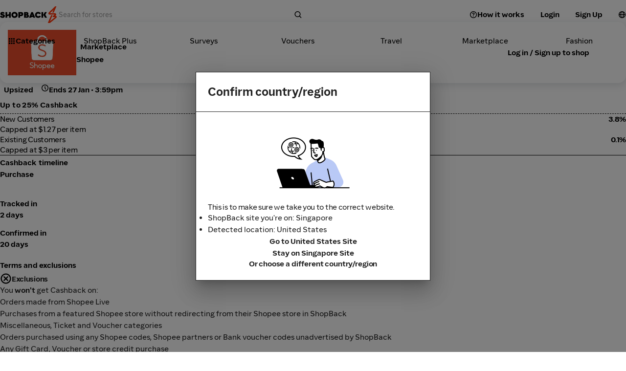

--- FILE ---
content_type: text/html; charset=utf-8
request_url: https://www.shopback.sg/shopee-web?content_uid=nRvZYMcz8q9tR3batRR6et_20005101_20011775_19354
body_size: 90890
content:
<!DOCTYPE html><html lang="en"><head><meta charSet="utf-8"/><meta name="viewport" content="width=device-width, initial-scale=1, maximum-scale=5, user-scalable=yes"/><link rel="stylesheet" href="/__sbcdn/2.1196.0/_next/static/css/1807dba216d8b427.css" crossorigin="anonymous" data-precedence="next"/><link rel="stylesheet" href="/__sbcdn/2.1196.0/_next/static/css/8deb995cd5414c96.css" crossorigin="anonymous" data-precedence="next"/><link rel="stylesheet" href="/__sbcdn/2.1196.0/_next/static/css/c9bd249c70e9e0c2.css" crossorigin="anonymous" data-precedence="next"/><link rel="stylesheet" href="/__sbcdn/2.1196.0/_next/static/css/9c2ea6665a6779c5.css" crossorigin="anonymous" data-precedence="next"/><link rel="stylesheet" href="/__sbcdn/2.1196.0/_next/static/css/608fe788d79eb898.css" crossorigin="anonymous" data-precedence="next"/><link rel="stylesheet" href="/__sbcdn/2.1196.0/_next/static/css/f300f8b352377b7e.css" crossorigin="anonymous" data-precedence="next"/><link rel="preload" as="script" fetchPriority="low" href="/__sbcdn/2.1196.0/_next/static/chunks/webpack-19e10460cb4bbf73.js" crossorigin=""/><script src="/__sbcdn/2.1196.0/_next/static/chunks/61033-b33efba928b4f7e2.js" async="" crossorigin=""></script><script src="/__sbcdn/2.1196.0/_next/static/chunks/main-app-63a79628b6ba70b4.js" async="" crossorigin=""></script><script src="/__sbcdn/2.1196.0/_next/static/chunks/91697-a02722ff28cb3d5a.js" async="" crossorigin=""></script><script src="/__sbcdn/2.1196.0/_next/static/chunks/38173-d02f6998685685ba.js" async="" crossorigin=""></script><script src="/__sbcdn/2.1196.0/_next/static/chunks/48596-54983e266a7c7cd0.js" async="" crossorigin=""></script><script src="/__sbcdn/2.1196.0/_next/static/chunks/app/global-error-35d5d0e0229f9460.js" async="" crossorigin=""></script><script src="/__sbcdn/2.1196.0/_next/static/chunks/23032-1f3bb4e60de1367b.js" async="" crossorigin=""></script><script src="/__sbcdn/2.1196.0/_next/static/chunks/8817-66826efe13fe0297.js" async="" crossorigin=""></script><script src="/__sbcdn/2.1196.0/_next/static/chunks/93491-7b7a07e59bb7aae8.js" async="" crossorigin=""></script><script src="/__sbcdn/2.1196.0/_next/static/chunks/27023-c809a5332a480d05.js" async="" crossorigin=""></script><script src="/__sbcdn/2.1196.0/_next/static/chunks/88563-3c7c6697268408cf.js" async="" crossorigin=""></script><script src="/__sbcdn/2.1196.0/_next/static/chunks/95170-a10113ad8d3f6d62.js" async="" crossorigin=""></script><script src="/__sbcdn/2.1196.0/_next/static/chunks/25524-c42cbe2b72a94e6d.js" async="" crossorigin=""></script><script src="/__sbcdn/2.1196.0/_next/static/chunks/5708-bb4bf295f2c7f456.js" async="" crossorigin=""></script><script src="/__sbcdn/2.1196.0/_next/static/chunks/2459-448b8f0438742f49.js" async="" crossorigin=""></script><script src="/__sbcdn/2.1196.0/_next/static/chunks/76351-25a1449dc1e10d57.js" async="" crossorigin=""></script><script src="/__sbcdn/2.1196.0/_next/static/chunks/32591-8e4a873d51bcc3ba.js" async="" crossorigin=""></script><script src="/__sbcdn/2.1196.0/_next/static/chunks/87697-f94ae5fea677164b.js" async="" crossorigin=""></script><script src="/__sbcdn/2.1196.0/_next/static/chunks/46825-c174917ae9172f17.js" async="" crossorigin=""></script><script src="/__sbcdn/2.1196.0/_next/static/chunks/68165-a7cb46af88ce192d.js" async="" crossorigin=""></script><script src="/__sbcdn/2.1196.0/_next/static/chunks/231-35b104dacee3e71c.js" async="" crossorigin=""></script><script src="/__sbcdn/2.1196.0/_next/static/chunks/74274-5974607210d823f6.js" async="" crossorigin=""></script><script src="/__sbcdn/2.1196.0/_next/static/chunks/39375-0cb5ef4d69baeb30.js" async="" crossorigin=""></script><script src="/__sbcdn/2.1196.0/_next/static/chunks/17374-3cbcd031e53cc1ed.js" async="" crossorigin=""></script><script src="/__sbcdn/2.1196.0/_next/static/chunks/39343-dc0154d59a029360.js" async="" crossorigin=""></script><script src="/__sbcdn/2.1196.0/_next/static/chunks/1584-6f02e8b901cf4482.js" async="" crossorigin=""></script><script src="/__sbcdn/2.1196.0/_next/static/chunks/15466-72a501deb99427bc.js" async="" crossorigin=""></script><script src="/__sbcdn/2.1196.0/_next/static/chunks/4577-1113bf38da106d9c.js" async="" crossorigin=""></script><script src="/__sbcdn/2.1196.0/_next/static/chunks/94501-c7969a079de0ddd0.js" async="" crossorigin=""></script><script src="/__sbcdn/2.1196.0/_next/static/chunks/92602-aae8543fc9739f4c.js" async="" crossorigin=""></script><script src="/__sbcdn/2.1196.0/_next/static/chunks/98045-32f50a3b98deea48.js" async="" crossorigin=""></script><script src="/__sbcdn/2.1196.0/_next/static/chunks/24461-81ba6b85fbabc434.js" async="" crossorigin=""></script><script src="/__sbcdn/2.1196.0/_next/static/chunks/82568-09a4c08680ddcffd.js" async="" crossorigin=""></script><script src="/__sbcdn/2.1196.0/_next/static/chunks/76981-a2cd480f4a69d9c5.js" async="" crossorigin=""></script><script src="/__sbcdn/2.1196.0/_next/static/chunks/24034-6b79da868b4d2ed9.js" async="" crossorigin=""></script><script src="/__sbcdn/2.1196.0/_next/static/chunks/35295-ae58af614a15c63d.js" async="" crossorigin=""></script><script src="/__sbcdn/2.1196.0/_next/static/chunks/35629-d2705085ff27711f.js" async="" crossorigin=""></script><script src="/__sbcdn/2.1196.0/_next/static/chunks/78489-605c1a34b2228244.js" async="" crossorigin=""></script><script src="/__sbcdn/2.1196.0/_next/static/chunks/78086-b98e8432d7089dbc.js" async="" crossorigin=""></script><script src="/__sbcdn/2.1196.0/_next/static/chunks/28689-c206741a87459b56.js" async="" crossorigin=""></script><script src="/__sbcdn/2.1196.0/_next/static/chunks/75192-2bfc405a66cfd452.js" async="" crossorigin=""></script><script src="/__sbcdn/2.1196.0/_next/static/chunks/97295-de2a80f85682fa83.js" async="" crossorigin=""></script><script src="/__sbcdn/2.1196.0/_next/static/chunks/50867-4e6c201c6ee94225.js" async="" crossorigin=""></script><script src="/__sbcdn/2.1196.0/_next/static/chunks/66715-6d74527c47df5ade.js" async="" crossorigin=""></script><script src="/__sbcdn/2.1196.0/_next/static/chunks/47934-bbba0fc852037cb5.js" async="" crossorigin=""></script><script src="/__sbcdn/2.1196.0/_next/static/chunks/app/(web)/layout-d1f15f010b7faa57.js" async="" crossorigin=""></script><script src="/__sbcdn/2.1196.0/_next/static/chunks/74300-34ec68942704fbbd.js" async="" crossorigin=""></script><script src="/__sbcdn/2.1196.0/_next/static/chunks/5756-050a18e88117ddcb.js" async="" crossorigin=""></script><script src="/__sbcdn/2.1196.0/_next/static/chunks/88178-3efd6975c935ee6a.js" async="" crossorigin=""></script><script src="/__sbcdn/2.1196.0/_next/static/chunks/31100-91f899ce5b219a35.js" async="" crossorigin=""></script><script src="/__sbcdn/2.1196.0/_next/static/chunks/47772-a246917a487686d1.js" async="" crossorigin=""></script><script src="/__sbcdn/2.1196.0/_next/static/chunks/40878-f0ee8bb64826d391.js" async="" crossorigin=""></script><script src="/__sbcdn/2.1196.0/_next/static/chunks/64519-fcdddadffc654179.js" async="" crossorigin=""></script><script src="/__sbcdn/2.1196.0/_next/static/chunks/app/(web)/%5Bslug%5D/page-778e7dd8b9bb3493.js" async="" crossorigin=""></script><script src="/__sbcdn/2.1196.0/_next/static/chunks/app/(web)/error-b9a43cf76f279efd.js" async="" crossorigin=""></script><link rel="preload" href="https://www.googletagmanager.com/gtag/js?id=G-Y9ZFJZGBZG" as="script"/><link rel="preload" href="/__sbcdn/fonts/ShopBackSans-Regular.woff2" as="font" type="font/woff2" crossorigin="anonymous"/><link rel="preload" href="/__sbcdn/fonts/ShopBackSans-Bold.woff2" as="font" type="font/woff2" crossorigin="anonymous"/><title>Shopee | &lt; 3.8% Cashback, Promo &amp; Discount Codes</title><meta name="description" content="Get coupons and cashback at your favorite online stores via ShopBack. Stores pay us and we share the cash with you. We reward you for shopping online!"/><meta name="robots" content="index, follow"/><link rel="canonical" href="https://www.shopback.sg/shopee-web"/><link rel="alternate" hrefLang="id-id" href="https://www.shopback.co.id/shopee"/><link rel="alternate" hrefLang="en-my" href="https://www.shopback.my/shopee"/><link rel="alternate" hrefLang="en-ph" href="https://www.shopback.ph/shopee"/><link rel="alternate" hrefLang="th-th" href="https://www.shopback.co.th/shopee"/><link rel="alternate" hrefLang="zh-tw" href="https://www.shopback.com.tw/shopee-mall"/><link rel="alternate" hrefLang="vi-vn" href="https://www.goshopback.vn/shopee"/><meta name="google-site-verification" content="DkjqafXdqg6yHTmvPiFoFE6WYmEL98116IMiftNBOWI"/><meta property="og:title" content="Shopee | &lt; 3.8% Cashback, Promo &amp; Discount Codes"/><meta property="og:description" content="Get coupons and cashback at your favorite online stores via ShopBack. Stores pay us and we share the cash with you. We reward you for shopping online!"/><meta property="og:url" content="https://www.shopback.sg/shopee-web"/><meta property="og:site_name" content="ShopBack"/><meta property="og:image" content="https://static-common.shopback.com/2022/logos/sb-logo.svg"/><meta property="og:image:width" content="800"/><meta property="og:image:height" content="800"/><meta name="twitter:card" content="summary_large_image"/><meta name="twitter:title" content="Shopee | &lt; 3.8% Cashback, Promo &amp; Discount Codes"/><meta name="twitter:description" content="Get coupons and cashback at your favorite online stores via ShopBack. Stores pay us and we share the cash with you. We reward you for shopping online!"/><meta name="twitter:image" content="https://static-common.shopback.com/2022/logos/sb-logo.svg"/><meta name="twitter:image:width" content="800"/><meta name="twitter:image:height" content="800"/><link rel="icon" href="/favicon.ico" type="image/x-icon" sizes="96x96"/><style id="dynamic-font-faces">
    @font-face {
      font-family: 'ShopBackSans';
      src: url('/__sbcdn/fonts/ShopBackSans-Regular.woff2') format('woff2');
      font-weight: 400;
      font-style: normal;
      font-display: swap;
    }
  
    @font-face {
      font-family: 'ShopBackSans';
      src: url('/__sbcdn/fonts/ShopBackSans-Bold.woff2') format('woff2');
      font-weight: 700;
      font-style: normal;
      font-display: swap;
    }
  
    @font-face {
      font-family: 'ShopBackSans';
      src: url('/__sbcdn/fonts/ShopBackSans-Medium.woff2') format('woff2');
      font-weight: 500;
      font-style: normal;
      font-display: swap;
    }
  
    @font-face {
      font-family: 'ShopBackSans';
      src: url('/__sbcdn/fonts/ShopBackSans-Black.woff2') format('woff2');
      font-weight: 900;
      font-style: normal;
      font-display: swap;
    }
  
    @font-face {
      font-family: 'ShopBackSans';
      src: url('/__sbcdn/fonts/ShopBackSans-Italic.woff2') format('woff2');
      font-weight: 400;
      font-style: italic;
      font-display: swap;
    }
  
    @font-face {
      font-family: 'ShopBackSans';
      src: url('/__sbcdn/fonts/ShopBackSans-BoldItalic.woff2') format('woff2');
      font-weight: 700;
      font-style: italic;
      font-display: swap;
    }
  
    @font-face {
      font-family: 'ShopBackSans';
      src: url('/__sbcdn/fonts/ShopBackSans-MediumItalic.woff2') format('woff2');
      font-weight: 500;
      font-style: italic;
      font-display: swap;
    }
  
    @font-face {
      font-family: 'ShopBackSans';
      src: url('/__sbcdn/fonts/ShopBackSans-BlackItalic.woff2') format('woff2');
      font-weight: 900;
      font-style: italic;
      font-display: swap;
    }
  </style><script src="/__sbcdn/2.1196.0/_next/static/chunks/polyfills-78c92fac7aa8fdd8.js" crossorigin="anonymous" noModule=""></script><style data-emotion="mui-global 1prfaxn">@-webkit-keyframes mui-auto-fill{from{display:block;}}@keyframes mui-auto-fill{from{display:block;}}@-webkit-keyframes mui-auto-fill-cancel{from{display:block;}}@keyframes mui-auto-fill-cancel{from{display:block;}}</style><style data-emotion="mui 2f6o5i mnn31 0 mec3qv 1s0hwih 1aiima4 1aj41gs 1xfr0ul 1oqimao l0jafl 1fx8m19 c4sutr hboir5 8atqhb u7qq7e a0y2e3 zmnxdm 13oksvy akobjg gc3cqc ndu77d">.mui-2f6o5i{font-family:var(--font-family);font-weight:400;font-size:1rem;line-height:1.4375em;color:rgba(0, 0, 0, 0.87);box-sizing:border-box;position:relative;cursor:text;display:-webkit-inline-box;display:-webkit-inline-flex;display:-ms-inline-flexbox;display:inline-flex;-webkit-align-items:center;-webkit-box-align:center;-ms-flex-align:center;align-items:center;}.mui-2f6o5i.Mui-disabled{color:rgba(0, 0, 0, 0.38);cursor:default;}.mui-mnn31{font:inherit;letter-spacing:inherit;color:currentColor;padding:4px 0 5px;border:0;box-sizing:content-box;background:none;height:1.4375em;margin:0;-webkit-tap-highlight-color:transparent;display:block;min-width:0;width:100%;-webkit-animation-name:mui-auto-fill-cancel;animation-name:mui-auto-fill-cancel;-webkit-animation-duration:10ms;animation-duration:10ms;}.mui-mnn31::-webkit-input-placeholder{color:currentColor;opacity:0.42;-webkit-transition:opacity 200ms cubic-bezier(0.4, 0, 0.2, 1) 0ms;transition:opacity 200ms cubic-bezier(0.4, 0, 0.2, 1) 0ms;}.mui-mnn31::-moz-placeholder{color:currentColor;opacity:0.42;-webkit-transition:opacity 200ms cubic-bezier(0.4, 0, 0.2, 1) 0ms;transition:opacity 200ms cubic-bezier(0.4, 0, 0.2, 1) 0ms;}.mui-mnn31:-ms-input-placeholder{color:currentColor;opacity:0.42;-webkit-transition:opacity 200ms cubic-bezier(0.4, 0, 0.2, 1) 0ms;transition:opacity 200ms cubic-bezier(0.4, 0, 0.2, 1) 0ms;}.mui-mnn31::-ms-input-placeholder{color:currentColor;opacity:0.42;-webkit-transition:opacity 200ms cubic-bezier(0.4, 0, 0.2, 1) 0ms;transition:opacity 200ms cubic-bezier(0.4, 0, 0.2, 1) 0ms;}.mui-mnn31:focus{outline:0;}.mui-mnn31:invalid{box-shadow:none;}.mui-mnn31::-webkit-search-decoration{-webkit-appearance:none;}label[data-shrink=false]+.MuiInputBase-formControl .mui-mnn31::-webkit-input-placeholder{opacity:0!important;}label[data-shrink=false]+.MuiInputBase-formControl .mui-mnn31::-moz-placeholder{opacity:0!important;}label[data-shrink=false]+.MuiInputBase-formControl .mui-mnn31:-ms-input-placeholder{opacity:0!important;}label[data-shrink=false]+.MuiInputBase-formControl .mui-mnn31::-ms-input-placeholder{opacity:0!important;}label[data-shrink=false]+.MuiInputBase-formControl .mui-mnn31:focus::-webkit-input-placeholder{opacity:0.42;}label[data-shrink=false]+.MuiInputBase-formControl .mui-mnn31:focus::-moz-placeholder{opacity:0.42;}label[data-shrink=false]+.MuiInputBase-formControl .mui-mnn31:focus:-ms-input-placeholder{opacity:0.42;}label[data-shrink=false]+.MuiInputBase-formControl .mui-mnn31:focus::-ms-input-placeholder{opacity:0.42;}.mui-mnn31.Mui-disabled{opacity:1;-webkit-text-fill-color:rgba(0, 0, 0, 0.38);}.mui-mnn31:-webkit-autofill{-webkit-animation-duration:5000s;animation-duration:5000s;-webkit-animation-name:mui-auto-fill;animation-name:mui-auto-fill;}.mui-mec3qv{font-family:var(--font-family);font-weight:500;font-size:0.875rem;line-height:1.75;text-transform:uppercase;min-width:64px;padding:6px 8px;border-radius:4px;-webkit-transition:background-color 250ms cubic-bezier(0.4, 0, 0.2, 1) 0ms,box-shadow 250ms cubic-bezier(0.4, 0, 0.2, 1) 0ms,border-color 250ms cubic-bezier(0.4, 0, 0.2, 1) 0ms,color 250ms cubic-bezier(0.4, 0, 0.2, 1) 0ms;transition:background-color 250ms cubic-bezier(0.4, 0, 0.2, 1) 0ms,box-shadow 250ms cubic-bezier(0.4, 0, 0.2, 1) 0ms,border-color 250ms cubic-bezier(0.4, 0, 0.2, 1) 0ms,color 250ms cubic-bezier(0.4, 0, 0.2, 1) 0ms;color:#232938;}.mui-mec3qv:hover{-webkit-text-decoration:none;text-decoration:none;background-color:rgba(35, 41, 56, 0.04);}@media (hover: none){.mui-mec3qv:hover{background-color:transparent;}}.mui-mec3qv.Mui-disabled{color:rgba(0, 0, 0, 0.26);}.mui-1s0hwih{display:-webkit-inline-box;display:-webkit-inline-flex;display:-ms-inline-flexbox;display:inline-flex;-webkit-align-items:center;-webkit-box-align:center;-ms-flex-align:center;align-items:center;-webkit-box-pack:center;-ms-flex-pack:center;-webkit-justify-content:center;justify-content:center;position:relative;box-sizing:border-box;-webkit-tap-highlight-color:transparent;background-color:transparent;outline:0;border:0;margin:0;border-radius:0;padding:0;cursor:pointer;-webkit-user-select:none;-moz-user-select:none;-ms-user-select:none;user-select:none;vertical-align:middle;-moz-appearance:none;-webkit-appearance:none;-webkit-text-decoration:none;text-decoration:none;color:inherit;font-family:var(--font-family);font-weight:500;font-size:0.875rem;line-height:1.75;text-transform:uppercase;min-width:64px;padding:6px 8px;border-radius:4px;-webkit-transition:background-color 250ms cubic-bezier(0.4, 0, 0.2, 1) 0ms,box-shadow 250ms cubic-bezier(0.4, 0, 0.2, 1) 0ms,border-color 250ms cubic-bezier(0.4, 0, 0.2, 1) 0ms,color 250ms cubic-bezier(0.4, 0, 0.2, 1) 0ms;transition:background-color 250ms cubic-bezier(0.4, 0, 0.2, 1) 0ms,box-shadow 250ms cubic-bezier(0.4, 0, 0.2, 1) 0ms,border-color 250ms cubic-bezier(0.4, 0, 0.2, 1) 0ms,color 250ms cubic-bezier(0.4, 0, 0.2, 1) 0ms;color:#232938;}.mui-1s0hwih::-moz-focus-inner{border-style:none;}.mui-1s0hwih.Mui-disabled{pointer-events:none;cursor:default;}@media print{.mui-1s0hwih{-webkit-print-color-adjust:exact;color-adjust:exact;}}.mui-1s0hwih:hover{-webkit-text-decoration:none;text-decoration:none;background-color:rgba(35, 41, 56, 0.04);}@media (hover: none){.mui-1s0hwih:hover{background-color:transparent;}}.mui-1s0hwih.Mui-disabled{color:rgba(0, 0, 0, 0.26);}.mui-1aiima4{position:relative;-webkit-transition:margin 150ms cubic-bezier(0.4, 0, 0.2, 1) 0ms;transition:margin 150ms cubic-bezier(0.4, 0, 0.2, 1) 0ms;overflow-anchor:none;border-radius:0;}.mui-1aiima4::before{position:absolute;left:0;top:-1px;right:0;height:1px;content:"";opacity:1;background-color:rgba(0, 0, 0, 0.12);-webkit-transition:opacity 150ms cubic-bezier(0.4, 0, 0.2, 1) 0ms,background-color 150ms cubic-bezier(0.4, 0, 0.2, 1) 0ms;transition:opacity 150ms cubic-bezier(0.4, 0, 0.2, 1) 0ms,background-color 150ms cubic-bezier(0.4, 0, 0.2, 1) 0ms;}.mui-1aiima4:first-of-type::before{display:none;}.mui-1aiima4.Mui-expanded::before{opacity:0;}.mui-1aiima4.Mui-expanded:first-of-type{margin-top:0;}.mui-1aiima4.Mui-expanded:last-of-type{margin-bottom:0;}.mui-1aiima4.Mui-expanded+.mui-1aiima4.Mui-expanded::before{display:none;}.mui-1aiima4.Mui-disabled{background-color:rgba(0, 0, 0, 0.12);}.mui-1aiima4:first-of-type{border-top-left-radius:4px;border-top-right-radius:4px;}.mui-1aiima4:last-of-type{border-bottom-left-radius:4px;border-bottom-right-radius:4px;}@supports (-ms-ime-align: auto){.mui-1aiima4:last-of-type{border-bottom-left-radius:0;border-bottom-right-radius:0;}}.mui-1aiima4.Mui-expanded{margin:16px 0;}.mui-1aj41gs{background-color:#fff;color:rgba(0, 0, 0, 0.87);-webkit-transition:box-shadow 300ms cubic-bezier(0.4, 0, 0.2, 1) 0ms;transition:box-shadow 300ms cubic-bezier(0.4, 0, 0.2, 1) 0ms;border-radius:4px;box-shadow:0px 2px 1px -1px rgba(0,0,0,0.2),0px 1px 1px 0px rgba(0,0,0,0.14),0px 1px 3px 0px rgba(0,0,0,0.12);position:relative;-webkit-transition:margin 150ms cubic-bezier(0.4, 0, 0.2, 1) 0ms;transition:margin 150ms cubic-bezier(0.4, 0, 0.2, 1) 0ms;overflow-anchor:none;border-radius:0;}.mui-1aj41gs::before{position:absolute;left:0;top:-1px;right:0;height:1px;content:"";opacity:1;background-color:rgba(0, 0, 0, 0.12);-webkit-transition:opacity 150ms cubic-bezier(0.4, 0, 0.2, 1) 0ms,background-color 150ms cubic-bezier(0.4, 0, 0.2, 1) 0ms;transition:opacity 150ms cubic-bezier(0.4, 0, 0.2, 1) 0ms,background-color 150ms cubic-bezier(0.4, 0, 0.2, 1) 0ms;}.mui-1aj41gs:first-of-type::before{display:none;}.mui-1aj41gs.Mui-expanded::before{opacity:0;}.mui-1aj41gs.Mui-expanded:first-of-type{margin-top:0;}.mui-1aj41gs.Mui-expanded:last-of-type{margin-bottom:0;}.mui-1aj41gs.Mui-expanded+.mui-1aj41gs.Mui-expanded::before{display:none;}.mui-1aj41gs.Mui-disabled{background-color:rgba(0, 0, 0, 0.12);}.mui-1aj41gs:first-of-type{border-top-left-radius:4px;border-top-right-radius:4px;}.mui-1aj41gs:last-of-type{border-bottom-left-radius:4px;border-bottom-right-radius:4px;}@supports (-ms-ime-align: auto){.mui-1aj41gs:last-of-type{border-bottom-left-radius:0;border-bottom-right-radius:0;}}.mui-1aj41gs.Mui-expanded{margin:16px 0;}.mui-1xfr0ul{display:-webkit-box;display:-webkit-flex;display:-ms-flexbox;display:flex;min-height:48px;padding:0px 16px;-webkit-transition:min-height 150ms cubic-bezier(0.4, 0, 0.2, 1) 0ms,background-color 150ms cubic-bezier(0.4, 0, 0.2, 1) 0ms;transition:min-height 150ms cubic-bezier(0.4, 0, 0.2, 1) 0ms,background-color 150ms cubic-bezier(0.4, 0, 0.2, 1) 0ms;}.mui-1xfr0ul.Mui-focusVisible{background-color:rgba(0, 0, 0, 0.12);}.mui-1xfr0ul.Mui-disabled{opacity:0.38;}.mui-1xfr0ul:hover:not(.Mui-disabled){cursor:pointer;}.mui-1xfr0ul.Mui-expanded{min-height:64px;}.mui-1oqimao{display:-webkit-inline-box;display:-webkit-inline-flex;display:-ms-inline-flexbox;display:inline-flex;-webkit-align-items:center;-webkit-box-align:center;-ms-flex-align:center;align-items:center;-webkit-box-pack:center;-ms-flex-pack:center;-webkit-justify-content:center;justify-content:center;position:relative;box-sizing:border-box;-webkit-tap-highlight-color:transparent;background-color:transparent;outline:0;border:0;margin:0;border-radius:0;padding:0;cursor:pointer;-webkit-user-select:none;-moz-user-select:none;-ms-user-select:none;user-select:none;vertical-align:middle;-moz-appearance:none;-webkit-appearance:none;-webkit-text-decoration:none;text-decoration:none;color:inherit;display:-webkit-box;display:-webkit-flex;display:-ms-flexbox;display:flex;min-height:48px;padding:0px 16px;-webkit-transition:min-height 150ms cubic-bezier(0.4, 0, 0.2, 1) 0ms,background-color 150ms cubic-bezier(0.4, 0, 0.2, 1) 0ms;transition:min-height 150ms cubic-bezier(0.4, 0, 0.2, 1) 0ms,background-color 150ms cubic-bezier(0.4, 0, 0.2, 1) 0ms;}.mui-1oqimao::-moz-focus-inner{border-style:none;}.mui-1oqimao.Mui-disabled{pointer-events:none;cursor:default;}@media print{.mui-1oqimao{-webkit-print-color-adjust:exact;color-adjust:exact;}}.mui-1oqimao.Mui-focusVisible{background-color:rgba(0, 0, 0, 0.12);}.mui-1oqimao.Mui-disabled{opacity:0.38;}.mui-1oqimao:hover:not(.Mui-disabled){cursor:pointer;}.mui-1oqimao.Mui-expanded{min-height:64px;}.mui-l0jafl{display:-webkit-box;display:-webkit-flex;display:-ms-flexbox;display:flex;-webkit-box-flex:1;-webkit-flex-grow:1;-ms-flex-positive:1;flex-grow:1;margin:12px 0;-webkit-transition:margin 150ms cubic-bezier(0.4, 0, 0.2, 1) 0ms;transition:margin 150ms cubic-bezier(0.4, 0, 0.2, 1) 0ms;}.mui-l0jafl.Mui-expanded{margin:20px 0;}.mui-1fx8m19{display:-webkit-box;display:-webkit-flex;display:-ms-flexbox;display:flex;color:rgba(0, 0, 0, 0.54);-webkit-transform:rotate(0deg);-moz-transform:rotate(0deg);-ms-transform:rotate(0deg);transform:rotate(0deg);-webkit-transition:-webkit-transform 150ms cubic-bezier(0.4, 0, 0.2, 1) 0ms;transition:transform 150ms cubic-bezier(0.4, 0, 0.2, 1) 0ms;}.mui-1fx8m19.Mui-expanded{-webkit-transform:rotate(180deg);-moz-transform:rotate(180deg);-ms-transform:rotate(180deg);transform:rotate(180deg);}.mui-c4sutr{height:auto;overflow:visible;-webkit-transition:height 300ms cubic-bezier(0.4, 0, 0.2, 1) 0ms;transition:height 300ms cubic-bezier(0.4, 0, 0.2, 1) 0ms;}.mui-hboir5{display:-webkit-box;display:-webkit-flex;display:-ms-flexbox;display:flex;width:100%;}.mui-8atqhb{width:100%;}.mui-u7qq7e{padding:8px 16px 16px;}.mui-a0y2e3{height:0;overflow:hidden;-webkit-transition:height 300ms cubic-bezier(0.4, 0, 0.2, 1) 0ms;transition:height 300ms cubic-bezier(0.4, 0, 0.2, 1) 0ms;visibility:hidden;}.mui-zmnxdm{background-color:#fff;color:rgba(0, 0, 0, 0.87);-webkit-transition:box-shadow 300ms cubic-bezier(0.4, 0, 0.2, 1) 0ms;transition:box-shadow 300ms cubic-bezier(0.4, 0, 0.2, 1) 0ms;border-radius:4px;box-shadow:none;}.mui-13oksvy{display:grid;gap:20px;-webkit-flex:0 0 100%;-ms-flex:0 0 100%;flex:0 0 100%;height:-webkit-fit-content;height:-moz-fit-content;height:fit-content;}@media (min-width:0px){.mui-13oksvy{grid-template-columns:repeat(0, 1fr);}}@media (min-width:1024px){.mui-13oksvy{grid-template-columns:repeat(1, 1fr);}}.mui-akobjg{width:100%;height:100%;position:relative;overflow:hidden;aspect-ratio:3/2;}.mui-gc3cqc{display:grid;gap:16px;height:-webkit-fit-content;height:-moz-fit-content;height:fit-content;}@media (min-width:0px){.mui-gc3cqc{padding-left:0px;padding-right:0px;grid-template-columns:repeat(2, 1fr);}}@media (min-width:640px){.mui-gc3cqc{grid-template-columns:repeat(3, 1fr);}}@media (min-width:768px){.mui-gc3cqc{padding-left:0px;padding-right:0px;grid-template-columns:repeat(4, 1fr);}}@media (min-width:1024px){.mui-gc3cqc{grid-template-columns:repeat(5, 1fr);}}@media (min-width:1280px){.mui-gc3cqc{grid-template-columns:repeat(6, 1fr);}}.mui-ndu77d{width:100%;height:100%;position:relative;overflow:hidden;aspect-ratio:2/1;}</style></head><body><style>
    :root {
      --colors-sbds-upsized-color: var(--colors-sbds-global-color-white);--colors-sbds-upsized-background-color: var(--colors-sbds-status-color-trending-dark);--font-family: ShopBackSans, -apple-system, BlinkMacSystemFont, sans-serif;
    }
    
    </style><!--$!--><template data-dgst="BAILOUT_TO_CLIENT_SIDE_RENDERING"></template><!--/$--><!--$!--><template data-dgst="BAILOUT_TO_CLIENT_SIDE_RENDERING"></template><!--/$--><!--$!--><template data-dgst="BAILOUT_TO_CLIENT_SIDE_RENDERING"></template><!--/$--><!--$!--><template data-dgst="BAILOUT_TO_CLIENT_SIDE_RENDERING"></template><!--/$--><div class="d_flex flex_column min-h_100dvh"><header class="pos_sticky pb_8px top_0 z_21"><div class="pos_relative"><!--$!--><template data-dgst="BAILOUT_TO_CLIENT_SIDE_RENDERING"></template><!--/$--><!--$--><div id="header__main-bar" class="text_sbds-global-color-black pos_relative bg_sbds-global-color-white"><div class="d_flex items_center"><div class="h_60 mdDown:h_64 d_flex items_center justify_flex-start md:justify_center m_auto flex_1 px_sbds-dimension-space-size-l mdDown:px_sbds-dimension-space-size-m mdDown:py_sbds-dimension-space-size-s max-w_1280"><a class="shrink_0 mdDown:px_sbds-dimension-space-size-m mdDown:py_sbds-dimension-space-size-xs mr_sbds-dimension-space-size-xl lgDown:mr_sbds-dimension-space-size-m" title="Home" href="/"><img alt="Shopback Logo" loading="lazy" width="120" height="34" decoding="async" data-nimg="1" class="lgDown:w_22 lgDown:h_41 lgDown:object_cover lgDown:object_-118" style="color:transparent" srcSet="https://static-common.shopback.com/images/logo-black.svg 1x, https://static-common.shopback.com/images/logo-black.svg 2x" src="https://static-common.shopback.com/images/logo-black.svg"/></a><div class="d_flex flex_1 mr_sbds-dimension-space-size-s"><div class="w_100% max-w_498 [&amp;_.MuiInputBase-root]:w_100% [&amp;_.MuiInputBase-root]:h_48 [&amp;_.MuiInputBase-root]:lgDown:h_36 [&amp;_.MuiInputBase-root]:bg_sbds-interaction-color-secondary [&amp;_.MuiInputBase-root]:pr_sbds-dimension-space-size-s [&amp;_.MuiInputBase-root]:pl_sbds-dimension-space-size-m [&amp;_.MuiInputBase-root]:md:pl_sbds-dimension-space-size-l [&amp;_.MuiInputBase-root]:rounded_999 [&amp;_.MuiInputBase-root]:border_none [&amp;_.MuiInputBase-root]:gap_sbds-dimension-space-size-s [&amp;_input]:lgDown:fs_16 [&amp;_input]:[&amp;::placeholder]:lgDown:fs_14 d_flex flex_column [&amp;_&gt;p]:mb_8 [&amp;_.MuiInputBase-root]:rounded_12 [&amp;_.MuiInputBase-root]:border_1px_solid_token(colors.sbds-border-color-medium) [&amp;_.MuiInputBase-root]:fs_14 [&amp;_.MuiInputBase-root]:p_5px_12px [&amp;_input]:p_0"><div class="MuiInputBase-root MuiInputBase-colorPrimary MuiInputBase-adornedEnd Mui-readOnly MuiInputBase-readOnly mui-2f6o5i"><input placeholder="Search for stores" readOnly="" type="text" class="MuiInputBase-input MuiInputBase-inputAdornedEnd Mui-readOnly MuiInputBase-readOnly mui-mnn31" value=""/><div class="d_flex items_center justify_center flex_0_0_auto h_36 lgDown:h_24 rounded_9999px aspect_1 bg_sbds-global-color-black"><svg class="w_16 h_16 fill_sbds-global-color-white" xmlns="http://www.w3.org/2000/svg" viewBox="0 0 16 16"><path fill-rule="evenodd" clip-rule="evenodd" d="M11.2252 10.6806C13.0579 8.32669 12.8924 4.92123 10.7285 2.75736C8.38533 0.414213 4.58634 0.414214 2.2432 2.75736C-0.0999467 5.1005 -0.0999467 8.89949 2.2432 11.2426C4.4071 13.4065 7.81264 13.5721 10.1665 11.7392C10.1767 11.7507 10.1873 11.762 10.1983 11.773L13.0267 14.6014C13.3196 14.8943 13.7944 14.8943 14.0873 14.6014C14.3802 14.3085 14.3802 13.8336 14.0873 13.5407L11.2589 10.7123C11.2479 10.7013 11.2367 10.6907 11.2252 10.6806ZM9.66782 3.81802C11.4252 5.57538 11.4252 8.42462 9.66782 10.182C7.91046 11.9393 5.06122 11.9393 3.30386 10.182C1.5465 8.42462 1.5465 5.57538 3.30386 3.81802C5.06122 2.06066 7.91046 2.06066 9.66782 3.81802Z"></path></svg></div></div></div></div><div class="d_flex items_center"><div class="d_flex gap_sbds-dimension-space-size-xs after:content_ after:md:content_&quot;&quot; after:w_1px after:h_auto after:mx_sbds-dimension-space-size-l after:lgDown:mx_sbds-dimension-space-size-m after:border-l_1px_solid_token(colors.sbds-border-color-medium)"><a class="cursor_pointer text-decor_none font_normal text_sbds-interaction-color-link fs_16px" id="header__how-it-works-btn" hover="none" href="/how-shopback-works"><button class="MuiButtonBase-root MuiButton-root MuiButton-text MuiButton-textPrimary MuiButton-sizeMedium MuiButton-textSizeMedium MuiButton-colorPrimary MuiButton-root MuiButton-text MuiButton-textPrimary MuiButton-sizeMedium MuiButton-textSizeMedium MuiButton-colorPrimary font_bold text_none tracking_normal bg_sbds-interaction-color-plain text_sbds-global-color-black [&amp;:hover]:bg_sbds-interaction-color-plain-tap [&amp;:disabled]:bg_sbds-interaction-color-plain-disabled [&amp;:disabled]:text_sbds-global-color-cool-gray-30 min-w_sbds-dimension-size-7 rounded_1.5rem fs_sbds-global-font-size-4 leading_line-height-3 p_0.375rem_1rem w_auto [&amp;.MuiButtonBase-root]:h_36 mui-1s0hwih" tabindex="0" type="button"><div class="d_flex items_center justify_center gap_sbds-dimension-space-size-xs"><div class="mr_sbds-dimension-space-size-xs [&amp;.MuiButtonBase-root]:h_36"><svg class="w_16 h_16 fill_sbds-interaction-color-default" xmlns="http://www.w3.org/2000/svg" viewBox="0 0 16 16"><path d="M8.4017 9.38965H6.94852L6.94306 9.07357C6.88843 8.29973 7.17251 7.80381 7.92641 7.3624C8.63115 6.94278 8.8442 6.6703 8.8442 6.16349V6.15804C8.8442 5.63488 8.42355 5.26431 7.80622 5.26431C7.17797 5.26431 6.76824 5.67302 6.73546 6.23433L6.73 6.27793H5.24951V6.22343C5.29322 4.94278 6.2274 4 7.90456 4C9.46153 4 10.4995 4.86104 10.4995 6.10899V6.11444C10.4995 6.93188 10.1007 7.50409 9.33042 7.9564C8.60383 8.37602 8.4017 8.6485 8.4017 9.16621V9.38965Z"></path><path d="M8.5929 11.1444C8.5929 11.624 8.1941 12 7.69696 12C7.20529 12 6.80648 11.624 6.80648 11.1444C6.80648 10.6649 7.20529 10.2888 7.69696 10.2888C8.1941 10.2888 8.5929 10.6649 8.5929 11.1444Z"></path><path fill-rule="evenodd" clip-rule="evenodd" d="M14.9995 8C14.9995 11.866 11.8655 15 7.99951 15C4.13352 15 0.999512 11.866 0.999512 8C0.999512 4.13401 4.13352 1 7.99951 1C11.8655 1 14.9995 4.13401 14.9995 8ZM13.4995 8C13.4995 11.0376 11.0371 13.5 7.99951 13.5C4.96195 13.5 2.49951 11.0376 2.49951 8C2.49951 4.96243 4.96195 2.5 7.99951 2.5C11.0371 2.5 13.4995 4.96243 13.4995 8Z"></path></svg></div>How it works</div></button></a></div><div class="d_flex h_fit-content gap_sbds-dimension-space-size-xs"><button class="MuiButtonBase-root MuiButton-root MuiButton-text MuiButton-textPrimary MuiButton-sizeMedium MuiButton-textSizeMedium MuiButton-colorPrimary Mui-disabled MuiButton-root MuiButton-text MuiButton-textPrimary MuiButton-sizeMedium MuiButton-textSizeMedium MuiButton-colorPrimary font_bold text_none tracking_normal bg_sbds-interaction-color-plain text_sbds-global-color-black [&amp;:hover]:bg_sbds-interaction-color-plain-tap [&amp;:disabled]:bg_sbds-interaction-color-plain-disabled [&amp;:disabled]:text_sbds-global-color-cool-gray-30 min-w_sbds-dimension-size-7 rounded_1.5rem fs_sbds-global-font-size-4 leading_line-height-3 p_0.375rem_1rem w_auto [&amp;.MuiButtonBase-root]:h_36 mui-1s0hwih" tabindex="-1" type="button" disabled=""><div class="d_flex items_center justify_center gap_sbds-dimension-space-size-xs">Login</div></button><button class="MuiButtonBase-root MuiButton-root MuiButton-text MuiButton-textPrimary MuiButton-sizeMedium MuiButton-textSizeMedium MuiButton-colorPrimary Mui-disabled MuiButton-root MuiButton-text MuiButton-textPrimary MuiButton-sizeMedium MuiButton-textSizeMedium MuiButton-colorPrimary font_bold text_none tracking_normal bg_sbds-background-color-dark text_sbds-global-color-white [&amp;:disabled]:bg_sbds-interaction-color-default-disabled min-w_sbds-dimension-size-7 rounded_1.5rem fs_sbds-global-font-size-4 leading_line-height-3 p_0.375rem_1rem w_auto [&amp;.MuiButtonBase-root]:h_36 mui-1s0hwih" tabindex="-1" type="button" disabled=""><div class="d_flex items_center justify_center gap_sbds-dimension-space-size-xs">Sign Up<div class="ml_sbds-dimension-space-size-xs [&amp;.MuiButtonBase-root]:h_36"><svg class="w_16 h_16 fill_sbds-global-color-white" xmlns="http://www.w3.org/2000/svg" viewBox="0 0 16 16"><path d="M8.99988 4L13 8M13 8L8.99988 12M13 8L1.99988 8" stroke="white" stroke-width="2" stroke-linecap="round"></path></svg></div></div></button></div></div><button class="MuiButtonBase-root MuiButton-root MuiButton-text MuiButton-textPrimary MuiButton-sizeMedium MuiButton-textSizeMedium MuiButton-colorPrimary MuiButton-root MuiButton-text MuiButton-textPrimary MuiButton-sizeMedium MuiButton-textSizeMedium MuiButton-colorPrimary font_bold text_none tracking_normal bg_sbds-interaction-color-plain text_sbds-global-color-black [&amp;:hover]:bg_sbds-interaction-color-plain-tap [&amp;:disabled]:bg_sbds-interaction-color-plain-disabled [&amp;:disabled]:text_sbds-global-color-cool-gray-30 min-w_sbds-dimension-size-7 rounded_1.5rem fs_sbds-global-font-size-4 leading_line-height-3 p_sbds-dimension-space-size-s w_auto [&amp;.MuiButtonBase-root]:border_solid_1px_{colors.sbds-interaction-color-default} [&amp;.MuiButtonBase-root]:h_sbds-dimension-size-13 [&amp;.MuiButtonBase-root]:w_sbds-dimension-size-13 [&amp;.MuiButtonBase-root]:cursor_pointer [&amp;.MuiButtonBase-root]:transition_background-color_0.2s [&amp;.MuiButtonBase-root]:ml_sbds-dimension-space-size-s mui-1s0hwih" tabindex="0" type="button"><svg class="w_16 h_16 fill_sbds-interaction-color-default" xmlns="http://www.w3.org/2000/svg" viewBox="0 0 16 16"><path fill-rule="evenodd" clip-rule="evenodd" d="M14.9904 7.62943C14.7977 3.9357 11.7417 1 8 1C4.25831 1 1.2023 3.9357 1.00964 7.62943C1.0033 7.66868 1 7.70896 1 7.75C1 7.77072 1.00084 7.79124 1.00249 7.81153C1.00083 7.87415 1 7.93698 1 8C1 11.866 4.13401 15 8 15C11.866 15 15 11.866 15 8C15 7.93698 14.9992 7.87415 14.9975 7.81153C14.9992 7.79124 15 7.77072 15 7.75C15 7.70896 14.9967 7.66868 14.9904 7.62943ZM9.13323 12.2789C8.57959 13.3862 8.09226 13.5 8 13.5C7.90774 13.5 7.42041 13.3862 6.86677 12.2789C6.40709 11.3596 6.07051 10.0377 6.00982 8.5H9.99018C9.92949 10.0377 9.59291 11.3596 9.13323 12.2789ZM9.96029 7H6.03971C6.14615 5.67601 6.45772 4.53916 6.86677 3.72107C7.42041 2.61378 7.90774 2.5 8 2.5C8.09226 2.5 8.57959 2.61378 9.13323 3.72107C9.54228 4.53916 9.85385 5.67601 9.96029 7ZM11.4912 8.5C11.4309 10.2094 11.0637 11.7493 10.4991 12.9007C12.14 12.0623 13.3042 10.424 13.4776 8.5H11.4912ZM13.4093 7H11.4646C11.3566 5.49102 11.0081 4.13729 10.4991 3.09927C11.9959 3.86407 13.096 5.29438 13.4093 7ZM2.52242 8.5C2.6958 10.424 3.86 12.0623 5.50086 12.9007C4.9363 11.7493 4.56911 10.2094 4.50879 8.5H2.52242ZM4.53544 7C4.64337 5.49102 4.99191 4.13729 5.50085 3.09927C4.00412 3.86407 2.90398 5.29439 2.59069 7H4.53544Z" fill="currentColor"></path></svg></button></div></div></div><!--/$--><!--$--><div id="header-navigation" class="h_48 bg_sbds-global-color-white border-b_solid_1px_{colors.sbds-border-color-medium}"><div class="d_flex max-w_1280 h_100% m_auto gap_sbds-dimension-space-size-m lg:gap_sbds-dimension-space-size-l overflow-x_auto pb_1"><div class="d_flex items_center"><button class="MuiButtonBase-root MuiButton-root MuiButton-text MuiButton-textPrimary MuiButton-sizeMedium MuiButton-textSizeMedium MuiButton-colorPrimary MuiButton-root MuiButton-text MuiButton-textPrimary MuiButton-sizeMedium MuiButton-textSizeMedium MuiButton-colorPrimary font_bold text_none tracking_normal bg_sbds-interaction-color-plain text_sbds-global-color-black [&amp;:hover]:bg_sbds-interaction-color-plain-tap [&amp;:disabled]:bg_sbds-interaction-color-plain-disabled [&amp;:disabled]:text_sbds-global-color-cool-gray-30 min-w_sbds-dimension-size-7 rounded_1.5rem fs_sbds-global-font-size-4 leading_line-height-3 p_0.375rem_1rem w_auto h_36 white-space_nowrap mui-1s0hwih" tabindex="0" type="button"><div class="d_flex items_center justify_center gap_sbds-dimension-space-size-xs"><div class="mr_sbds-dimension-space-size-xs"><svg class="w_16 h_16 fill_sbds-interaction-color-default" xmlns="http://www.w3.org/2000/svg" viewBox="0 0 16 16"><path d="M2 2H5V5H2V2Z" fill="black"></path><path d="M6.5 2H9.5V5H6.5V2Z" fill="black"></path><path d="M11 2H14V5H11V2Z" fill="black"></path><path d="M2 6.5H5V9.5H2V6.5Z" fill="black"></path><path d="M6.5 6.5H9.5V9.5H6.5V6.5Z" fill="black"></path><path d="M11 6.5H14V9.5H11V6.5Z" fill="black"></path><path d="M2 11H5V14H2V11Z" fill="black"></path><path d="M6.5 11H9.5V14H6.5V11Z" fill="black"></path><path d="M11 11H14V14H11V11Z" fill="black"></path></svg></div>Categories</div></button></div><div class="d_flex flex_1 [&amp;_&gt;_*]:flex_1"><a class="cursor_pointer text-decor_none font_normal text_sbds-interaction-color-link [&amp;:hover]:text_sbds-brand-color-primary fs_16px" title="ShopBack Plus" hover="changeColor" href="https://www.shopback.sg/account/subscription"><div class="d_flex items_center justify_center text_sbds-font-color-secondary fs_sbds-global-font-size-4 leading_line-height-3 transition_all_0.1s hover:text_sbds-global-color-black hover:font_700 hover:shadow_0_1px_0_var(--colors-sbds-background-color-dark) h_100% cursor_pointer py_sbds-dimension-space-size-xs px_sbds-dimension-space-size-m white-space_nowrap">ShopBack Plus</div></a><a class="cursor_pointer text-decor_none font_normal text_sbds-interaction-color-link [&amp;:hover]:text_sbds-brand-color-primary fs_16px" title="Surveys" hover="changeColor" href="https://www.shopback.sg/sboc/redirects/01jzs56ytbgev8p14pw183x9wq"><div class="d_flex items_center justify_center text_sbds-font-color-secondary fs_sbds-global-font-size-4 leading_line-height-3 transition_all_0.1s hover:text_sbds-global-color-black hover:font_700 hover:shadow_0_1px_0_var(--colors-sbds-background-color-dark) h_100% cursor_pointer py_sbds-dimension-space-size-xs px_sbds-dimension-space-size-m white-space_nowrap">Surveys</div></a><a class="cursor_pointer text-decor_none font_normal text_sbds-interaction-color-link [&amp;:hover]:text_sbds-brand-color-primary fs_16px" title="Vouchers" hover="changeColor" href="https://www.shopback.sg/vouchers"><div class="d_flex items_center justify_center text_sbds-font-color-secondary fs_sbds-global-font-size-4 leading_line-height-3 transition_all_0.1s hover:text_sbds-global-color-black hover:font_700 hover:shadow_0_1px_0_var(--colors-sbds-background-color-dark) h_100% cursor_pointer py_sbds-dimension-space-size-xs px_sbds-dimension-space-size-m white-space_nowrap">Vouchers</div></a><a class="cursor_pointer text-decor_none font_normal text_sbds-interaction-color-link [&amp;:hover]:text_sbds-brand-color-primary fs_16px" title="Travel" hover="changeColor" href="/travel"><div class="d_flex items_center justify_center text_sbds-font-color-secondary fs_sbds-global-font-size-4 leading_line-height-3 transition_all_0.1s hover:text_sbds-global-color-black hover:font_700 hover:shadow_0_1px_0_var(--colors-sbds-background-color-dark) h_100% cursor_pointer py_sbds-dimension-space-size-xs px_sbds-dimension-space-size-m white-space_nowrap">Travel</div></a><a class="cursor_pointer text-decor_none font_normal text_sbds-interaction-color-link [&amp;:hover]:text_sbds-brand-color-primary fs_16px" title="Marketplace" hover="changeColor" href="/marketplace"><div class="d_flex items_center justify_center text_sbds-font-color-secondary fs_sbds-global-font-size-4 leading_line-height-3 transition_all_0.1s hover:text_sbds-global-color-black hover:font_700 hover:shadow_0_1px_0_var(--colors-sbds-background-color-dark) h_100% cursor_pointer py_sbds-dimension-space-size-xs px_sbds-dimension-space-size-m white-space_nowrap">Marketplace</div></a><a class="cursor_pointer text-decor_none font_normal text_sbds-interaction-color-link [&amp;:hover]:text_sbds-brand-color-primary fs_16px" title="Fashion" hover="changeColor" href="/fashion"><div class="d_flex items_center justify_center text_sbds-font-color-secondary fs_sbds-global-font-size-4 leading_line-height-3 transition_all_0.1s hover:text_sbds-global-color-black hover:font_700 hover:shadow_0_1px_0_var(--colors-sbds-background-color-dark) h_100% cursor_pointer py_sbds-dimension-space-size-xs px_sbds-dimension-space-size-m white-space_nowrap">Fashion</div></a></div></div></div><!--/$--></div></header><main class="flex_1"><div class="d_flex items_center gap_10px flex_column p_0 m_-8px_0_0_0 gap_0 bg_sbds-global-color-white pos_relative"><script type="application/ld+json">{
  "@context": "https://schema.org",
  "@type": "WebPage",
  "@id": "https://www.shopback.sg/shopee-web",
  "url": "https://www.shopback.sg/shopee-web",
  "name": "Shopee | Up to 25% Cashback Cashback, Promo & Discount Codes",
  "description": "Get cashback and deals at Shopee via ShopBack",
  "speakable": {
    "@type": "SpeakableSpecification",
    "xpath": [
      "/html/head/title",
      "/html/head/meta[@name=\"description\"]/@content"
    ]
  },
  "potentialAction": {
    "@type": "SearchAction",
    "target": "https://www.shopback.sg/search?q={search_term}",
    "query-input": "required name=search_term"
  }
}</script><script type="application/ld+json">{
  "@context": "http://schema.org",
  "@type": "Organization",
  "name": "ShopBack",
  "url": "https://www.shopback.sg",
  "sameAs": [
    "https://www.facebook.com/ShopBackSG/",
    "https://www.instagram.com/shopbacksg/?hl=en",
    "https://t.me/SBMoolahSavers",
    "https://www.youtube.com/channel/UCs7oSfe2lTY_lB5N79V4iug",
    "https://www.tiktok.com/@shopbacksingapore",
    "https://www.linkedin.com/company/shopback/posts/?feedView=all"
  ]
}</script><script type="application/ld+json">{
  "@context": "https://schema.org",
  "@type": "OfferCatalog",
  "name": "Shopee Cashback Rates",
  "publisher": {
    "@type": "Organization",
    "name": "ShopBack"
  },
  "dateModified": "2026-01-25T16:00:42.834Z",
  "offers": [
    {
      "@type": "Offer",
      "name": "New Customers",
      "category": "New Customers",
      "priceSpecification": [
        {
          "@type": "PriceSpecification",
          "name": "New Customers - Standard",
          "price": "3.8",
          "priceCurrency": "Percentage",
          "description": "Standard Cashback 3.8%",
          "validForMemberTier": "Standard"
        }
      ],
      "availability": "https://schema.org/InStock",
      "eligibleRegion": "SG"
    },
    {
      "@type": "Offer",
      "name": "Existing Customers",
      "category": "Existing Customers",
      "priceSpecification": [
        {
          "@type": "PriceSpecification",
          "name": "Existing Customers - Standard",
          "price": "0.1",
          "priceCurrency": "Percentage",
          "description": "Standard Cashback 0.1%",
          "validForMemberTier": "Standard"
        }
      ],
      "availability": "https://schema.org/InStock",
      "eligibleRegion": "SG"
    }
  ]
}</script><script type="application/ld+json">{
  "@context": "https://schema.org",
  "@type": "FAQPage",
  "mainEntity": [
    {
      "@type": "Question",
      "name": "Exclusions?",
      "acceptedAnswer": {
        "@type": "Answer",
        "text": "You won&#39;t get Cashback on:. Orders made from Shopee Live. Purchases from a featured Shopee store without redirecting from their Shopee store in ShopBack. Miscellaneous, Ticket and Voucher categories. Orders purchased using any Shopee codes, Shopee partners or Bank voucher codes unadvertised by ShopBack. Any Gift Card, Voucher or store credit purchase. Any Gift Card or Voucher redemption. Any store credit redemption. Purchases made with Vouchers or Promo codes not featured on our platform. Fees, Taxes, Service charges"
      }
    },
    {
      "@type": "Question",
      "name": "Refunds, cancellations and no-shows?",
      "acceptedAnswer": {
        "@type": "Answer",
        "text": "Any rejected, cancelled, refunded, exchanged or returned purchases will not be eligible for Cashback."
      }
    },
    {
      "@type": "Question",
      "name": "Tracking disclaimers?",
      "acceptedAnswer": {
        "@type": "Answer",
        "text": "Your Cashback may be tracked at a different rate initially and adjusted to the correct rate when we confirm the transaction details."
      }
    },
    {
      "@type": "Question",
      "name": "Other terms and conditions?",
      "acceptedAnswer": {
        "@type": "Answer",
        "text": "Shopee terms and conditions. Higher Cashback for Shopee stores will only be tracked for orders made directly after redirecting from the same Shopee store in ShopBack Cashback is capped on check out level on Shopee app Cashback will be tracked at the lower amount but will be uplifted once Shopee confirms that the order is made by a new customer Redirect from the specific Shopee store to get the higher Cashback for that particular store Start a new redirect for each purchase from a different featured Shopee store Install Shopee App . ShopBack terms of use"
      }
    },
    {
      "@type": "Question",
      "name": "Cashback timeline?",
      "acceptedAnswer": {
        "@type": "Answer",
        "text": "Purchase, Tracked in 2 days, Confirmed in 20 days"
      }
    }
  ]
}</script><div data-testid="hero-banner" class="w_100% pos_relative lg:max-w_1280 aspect_21/9 md:aspect_4/1 bg_sbds-background-color-secondary"><img alt="Shopee hero banner" crossorigin="anonymous" loading="lazy" decoding="async" data-nimg="fill" style="position:absolute;height:100%;width:100%;left:0;top:0;right:0;bottom:0;object-fit:cover;object-position:center;color:transparent" sizes="100vw" srcSet="https://cloud.shopback.com/c_scale,c_auto,q_70,f_webp/media-production-aps1/UPKO11KuTjk/czM6Ly9tZWRpYS1zZXJ2aWNlLXNiLXByb2Qtc2cvZGVlNGVhMzItMmRkMC00NDViLWFiY2YtN2YwYzlmNzQ2ZDFjLTAwY2E1MDg1LWE4YjYtNGM0Ny05YTQ5LWY0YTc1OTQ3M2ViMy1TaG9wZWUtMS5wbmc.png 640w, https://cloud.shopback.com/c_scale,c_auto,q_70,f_webp/media-production-aps1/UPKO11KuTjk/czM6Ly9tZWRpYS1zZXJ2aWNlLXNiLXByb2Qtc2cvZGVlNGVhMzItMmRkMC00NDViLWFiY2YtN2YwYzlmNzQ2ZDFjLTAwY2E1MDg1LWE4YjYtNGM0Ny05YTQ5LWY0YTc1OTQ3M2ViMy1TaG9wZWUtMS5wbmc.png 750w, https://cloud.shopback.com/c_scale,c_auto,q_70,f_webp/media-production-aps1/UPKO11KuTjk/czM6Ly9tZWRpYS1zZXJ2aWNlLXNiLXByb2Qtc2cvZGVlNGVhMzItMmRkMC00NDViLWFiY2YtN2YwYzlmNzQ2ZDFjLTAwY2E1MDg1LWE4YjYtNGM0Ny05YTQ5LWY0YTc1OTQ3M2ViMy1TaG9wZWUtMS5wbmc.png 828w, https://cloud.shopback.com/c_scale,c_auto,q_70,f_webp/media-production-aps1/UPKO11KuTjk/czM6Ly9tZWRpYS1zZXJ2aWNlLXNiLXByb2Qtc2cvZGVlNGVhMzItMmRkMC00NDViLWFiY2YtN2YwYzlmNzQ2ZDFjLTAwY2E1MDg1LWE4YjYtNGM0Ny05YTQ5LWY0YTc1OTQ3M2ViMy1TaG9wZWUtMS5wbmc.png 1080w, https://cloud.shopback.com/c_scale,c_auto,q_70,f_webp/media-production-aps1/UPKO11KuTjk/czM6Ly9tZWRpYS1zZXJ2aWNlLXNiLXByb2Qtc2cvZGVlNGVhMzItMmRkMC00NDViLWFiY2YtN2YwYzlmNzQ2ZDFjLTAwY2E1MDg1LWE4YjYtNGM0Ny05YTQ5LWY0YTc1OTQ3M2ViMy1TaG9wZWUtMS5wbmc.png 1200w, https://cloud.shopback.com/c_scale,c_auto,q_70,f_webp/media-production-aps1/UPKO11KuTjk/czM6Ly9tZWRpYS1zZXJ2aWNlLXNiLXByb2Qtc2cvZGVlNGVhMzItMmRkMC00NDViLWFiY2YtN2YwYzlmNzQ2ZDFjLTAwY2E1MDg1LWE4YjYtNGM0Ny05YTQ5LWY0YTc1OTQ3M2ViMy1TaG9wZWUtMS5wbmc.png 1920w, https://cloud.shopback.com/c_scale,c_auto,q_70,f_webp/media-production-aps1/UPKO11KuTjk/czM6Ly9tZWRpYS1zZXJ2aWNlLXNiLXByb2Qtc2cvZGVlNGVhMzItMmRkMC00NDViLWFiY2YtN2YwYzlmNzQ2ZDFjLTAwY2E1MDg1LWE4YjYtNGM0Ny05YTQ5LWY0YTc1OTQ3M2ViMy1TaG9wZWUtMS5wbmc.png 2048w, https://cloud.shopback.com/c_scale,c_auto,q_70,f_webp/media-production-aps1/UPKO11KuTjk/czM6Ly9tZWRpYS1zZXJ2aWNlLXNiLXByb2Qtc2cvZGVlNGVhMzItMmRkMC00NDViLWFiY2YtN2YwYzlmNzQ2ZDFjLTAwY2E1MDg1LWE4YjYtNGM0Ny05YTQ5LWY0YTc1OTQ3M2ViMy1TaG9wZWUtMS5wbmc.png 3840w" src="https://cloud.shopback.com/c_scale,c_auto,q_70,f_webp/media-production-aps1/UPKO11KuTjk/czM6Ly9tZWRpYS1zZXJ2aWNlLXNiLXByb2Qtc2cvZGVlNGVhMzItMmRkMC00NDViLWFiY2YtN2YwYzlmNzQ2ZDFjLTAwY2E1MDg1LWE4YjYtNGM0Ny05YTQ5LWY0YTc1OTQ3M2ViMy1TaG9wZWUtMS5wbmc.png"/></div><div class="d_flex items_center gap_10px flex_column w_100% lg:max-w_1352 px_sbds-dimension-space-size-m md:px_sbds-dimension-size-13 sm:flex_row gap-y_sbds-dimension-space-size-xl md:gap-y_0 gap-x_sbds-dimension-space-size-xl lg:gap-x_sbds-dimension-size-15-5 flex-wrap_wrap items_flex-start transform_translateY(-63px)"><div data-testid="brand-container" class="d_flex w_100% shadow_0px_4px_16px_rgba(64,_72,_90,_0.16) rounded_16 p_16 gap_sbds-dimension-space-size-l justify_space-between items_center bg_sbds-global-color-white pos_relative mdDown:rounded_16px_16px_0_0 mdDown:shadow_none mdDown:gap_16 mdDown:p_20px_12px_0_12px mdDown:mx_-sbds-dimension-space-size-m mdDown:w_calc(100%_+_{spacing.sbds-dimension-size-10})"><div class="d_flex items_center gap_sbds-dimension-space-size-l flex_row"><div class="overflow_hidden pos_relative shrink_0 w_140 h_93 rounded_sbds-dimension-border-radius-m bg_sbds-background-color-secondary"><img data-testid="merchant-logo" alt="Merchant logo" crossorigin="anonymous" loading="lazy" decoding="async" data-nimg="fill" class="object_fill" style="position:absolute;height:100%;width:100%;left:0;top:0;right:0;bottom:0;color:transparent" sizes="100vw" srcSet="https://cloud.shopback.com/c_scale,c_auto,q_70,f_webp/media-production-aps1/vXNZZly_WjY/[base64].jpg 640w, https://cloud.shopback.com/c_scale,c_auto,q_70,f_webp/media-production-aps1/vXNZZly_WjY/[base64].jpg 750w, https://cloud.shopback.com/c_scale,c_auto,q_70,f_webp/media-production-aps1/vXNZZly_WjY/[base64].jpg 828w, https://cloud.shopback.com/c_scale,c_auto,q_70,f_webp/media-production-aps1/vXNZZly_WjY/[base64].jpg 1080w, https://cloud.shopback.com/c_scale,c_auto,q_70,f_webp/media-production-aps1/vXNZZly_WjY/[base64].jpg 1200w, https://cloud.shopback.com/c_scale,c_auto,q_70,f_webp/media-production-aps1/vXNZZly_WjY/[base64].jpg 1920w, https://cloud.shopback.com/c_scale,c_auto,q_70,f_webp/media-production-aps1/vXNZZly_WjY/[base64].jpg 2048w, https://cloud.shopback.com/c_scale,c_auto,q_70,f_webp/media-production-aps1/vXNZZly_WjY/[base64].jpg 3840w" src="https://cloud.shopback.com/c_scale,c_auto,q_70,f_webp/media-production-aps1/vXNZZly_WjY/[base64].jpg"/></div><div class="d_flex items_flex-start gap_10px flex_column"><div class="d_flex items_center gap_10px flex_row"><div class="p_2px_8px font_700 overflow_hidden d_inline-block text_sbds-status-color-neutral-darker bg_sbds-status-color-neutral-light border_1px_solid_{colors.sbds-status-color-neutral-light} rounded_sbds-dimension-border-radius-xs fs_sbds-global-font-size-3 leading_line-height-2">Marketplace</div></div><h1 class="fs_sbds-global-font-size-11 leading_line-height-8 text_left font_bold" data-testid="merchant-title">Shopee</h1></div></div><div class="d_flex flex_column justify_center items_center gap-x_sbds-dimension-space-size-xs min-w_156 lg:min-w_216 xl:min-w_285 mdDown:w_100% mdDown:pos_sticky mdDown:bottom_0 mdDown:p_sbds-dimension-space-size-m mdDown:mt_sbds-dimension-space-size-l mdDown:shadow_0px_8px_20px_0px_#40485A3D mdDown:bg_sbds-global-color-white mdDown:rounded-t_sbds-dimension-border-radius-m"><button class="MuiButtonBase-root MuiButton-root MuiButton-text MuiButton-textPrimary MuiButton-sizeMedium MuiButton-textSizeMedium MuiButton-colorPrimary MuiButton-root MuiButton-text MuiButton-textPrimary MuiButton-sizeMedium MuiButton-textSizeMedium MuiButton-colorPrimary font_bold text_none tracking_normal bg_sbds-interaction-color-default text_sbds-global-color-white [&amp;:hover]:bg_sbds-interaction-color-default-tap [&amp;:disabled]:bg_sbds-interaction-color-default-disabled [&amp;:disabled]:text_sbds-global-color-cool-gray-30 min-w_sbds-dimension-size-7 rounded_2.25rem fs_sbds-global-font-size-5 leading_line-height-4 p_{spacing.sbds-dimension-space-size-m}_1.5rem w_100% mui-1s0hwih" tabindex="0" type="button" data-testid="cta-button"><div class="d_flex items_center justify_center gap_sbds-dimension-space-size-xs">Log in / Sign up to shop</div></button></div></div><div data-impression-event="Web.Impression" data-feature-position="1" data-ui-element-name="online_affiliate_block" data-content-type="store" data-content-name="Shopee" data-content-id="19354" data-content-merchant="Shopee" data-curation-type="manual" class="d_flex w_100% flex_1_0_min-content flex_column gap_sbds-dimension-space-size-xl lg:gap_sbds-dimension-size-15-5"><div data-testid="cashback-rates" class="d_flex flex_column gap_0 overflow_hidden"><div class="d_flex items_center gap_sbds-dimension-space-size-m flex_row mb_sbds-dimension-space-size-s pos_relative"><div class="d_flex p_2px_8px bg_sbds-status-color-trending-dark text_sbds-font-color-inverse rounded_sbds-dimension-border-radius-xs"><p class="fs_sbds-global-font-size-3 leading_line-height-2 text_left font_bold white-space_nowrap">Upsized</p></div><div class="h_sbds-dimension-size-9"></div></div><div class="d_flex flex_column items_stretch flex-wrap_wrap gap_sbds-dimension-space-size-s w_100% pos_relative"><div class="d_flex flex_column flex-wrap_wrap gap_sbds-dimension-space-size-s"><div class="d_flex items_center gap_sbds-dimension-space-size-s flex_row pos_relative"><h2 class="fs_sbds-global-font-size-7 md:fs_sbds-global-font-size-10 text_sbds-font-color-primary font_bold leading_line-height-5 md:leading_34px tracking_-0.45px md:tracking_0.38px text_left" data-testid="current-offer">Up to 25% Cashback</h2><h5 class="fs_sbds-global-font-size-6 md:fs_sbds-global-font-size-9 text_sbds-font-color-primary font_normal leading_line-height-4 md:leading_30px tracking_-0.44px md:tracking_0.07px text_left text-decor_line-through text_sbds-font-color-inactive" data-testid="worse-offer"></h5></div></div></div><div data-testid="cashback-tier-block" class="d_flex items_flex-start gap_16 flex_column w_100% mt_sbds-dimension-space-size-m"><div class="--thickness_1px w_100% border-block-end-width_var(--thickness) border_sbds-border-color-medium border-style_dashed"></div><div class="d_flex items_flex-start gap_0 flex_column w_100%"><div class="d_flex items_flex-start justify_space-between gap_sbds-dimension-space-size-m flex_row w_100%"><p class="fs_sbds-global-font-size-4 md:fs_sbds-global-font-size-5 text_sbds-font-color-primary leading_line-height-3 md:leading_21px tracking_-0.15px md:tracking_-0.31px text_left break_break-word">New Customers</p><p class="fs_sbds-global-font-size-4 md:fs_sbds-global-font-size-5 text_sbds-font-color-primary leading_line-height-3 md:leading_21px tracking_-0.15px md:tracking_-0.31px text_left font_bold">3.8%</p></div><p class="fs_sbds-global-font-size-4 md:fs_sbds-global-font-size-5 text_sbds-font-color-secondary leading_line-height-3 md:leading_21px tracking_-0.15px md:tracking_-0.31px text_left break_break-word">Capped at $1.27 per item</p></div><div class="d_flex items_flex-start gap_0 flex_column w_100%"><div class="d_flex items_flex-start justify_space-between gap_sbds-dimension-space-size-m flex_row w_100%"><p class="fs_sbds-global-font-size-4 md:fs_sbds-global-font-size-5 text_sbds-font-color-primary leading_line-height-3 md:leading_21px tracking_-0.15px md:tracking_-0.31px text_left break_break-word">Existing Customers</p><p class="fs_sbds-global-font-size-4 md:fs_sbds-global-font-size-5 text_sbds-font-color-primary leading_line-height-3 md:leading_21px tracking_-0.15px md:tracking_-0.31px text_left font_bold">0.1%</p></div><p class="fs_sbds-global-font-size-4 md:fs_sbds-global-font-size-5 text_sbds-font-color-secondary leading_line-height-3 md:leading_21px tracking_-0.15px md:tracking_-0.31px text_left break_break-word">Capped at $3 per item</p></div></div></div><div class="--thickness_1px w_100% border-block-end-width_var(--thickness) border_sbds-border-color-medium"></div><div data-testid="cashback-tracker" class="d_flex flex_column"><div class="w_100% items_flex-start"><h3 class="fs_sbds-global-font-size-6 md:fs_sbds-global-font-size-9 text_sbds-font-color-primary font_bold leading_line-height-4 md:leading_30px tracking_-0.44px md:tracking_0.07px text_left">Cashback timeline</h3></div><div class="d_flex items_flex-start gap_40 flex_column w_100% p_{sizes.sbds-dimension-size-9}_0_0"><div class="d_flex flex_column items_flex-start w_100%"><div class="d_flex flex_row items_flex-start w_100% gap_sbds-dimension-space-size-m mdDown:pb_20 pos_relative h_60"><svg class="w_16 h_16 fill_none stroke_sbds-interaction-color-default stroke_sbds-icon-color-primary z_2 mdDown:mt_6 w_sbds-dimension-size-8 h_sbds-dimension-size-8" xmlns="http://www.w3.org/2000/svg" viewBox="0 0 16 16"><circle cx="8" cy="8" r="5.5" stroke-width="5"></circle></svg><div class="d_flex items_flex-start justify_flex-start gap_0 flex_column"><p class="fs_sbds-global-font-size-5 leading_line-height-4 text_left font_bold leading_18px mb_2">Purchase</p><p class="fs_sbds-global-font-size-4 leading_line-height-3 text_left font_bold text_sbds-font-color-secondary" data-testid="purchase"></p></div> <div class="pos_absolute top_18 left_9 w_1 h_calc(100%_-_18px) z_1 bg_sbds-border-color-medium"></div></div><div class="d_flex flex_row items_flex-start w_100% gap_sbds-dimension-space-size-m mdDown:pb_20 pos_relative h_60"><svg class="w_16 h_16 fill_none stroke_sbds-interaction-color-default stroke_sbds-icon-color-primary z_2 mdDown:mt_6 w_sbds-dimension-size-8 h_sbds-dimension-size-8" xmlns="http://www.w3.org/2000/svg" viewBox="0 0 16 16"><circle cx="8" cy="8" r="5.5" stroke-width="5"></circle></svg><div class="d_flex items_flex-start justify_flex-start gap_0 flex_column"><p class="fs_sbds-global-font-size-5 leading_line-height-4 text_left font_bold leading_18px mb_2">Tracked in</p><p class="fs_sbds-global-font-size-4 leading_line-height-3 text_left font_bold text_sbds-font-color-secondary" data-testid="tracked-in">2 days</p></div> <div class="pos_absolute top_18 left_9 w_1 h_calc(100%_-_18px) z_1 bg_sbds-border-color-medium"></div></div><div class="d_flex flex_row items_flex-start w_100% gap_sbds-dimension-space-size-m mdDown:pb_0 pos_relative h_60"><svg class="w_16 h_16 fill_none stroke_sbds-interaction-color-default stroke_sbds-icon-color-primary z_2 mdDown:mt_6 w_sbds-dimension-size-8 h_sbds-dimension-size-8" xmlns="http://www.w3.org/2000/svg" viewBox="0 0 16 16"><circle cx="8" cy="8" r="5.5" stroke-width="5"></circle></svg><div class="d_flex items_flex-start justify_flex-start gap_0 flex_column"><p class="fs_sbds-global-font-size-5 leading_line-height-4 text_left font_bold leading_18px mb_2">Confirmed in</p><p class="fs_sbds-global-font-size-4 leading_line-height-3 text_left font_bold text_sbds-font-color-secondary" data-testid="confirmed">20 days</p></div> </div></div></div></div><div data-impression-event="Web.Impression" data-feature-position="1" data-ui-element-name="terms_and_conditions" data-content-type="store" data-content-name="Shopee" data-content-id="19354" data-content-merchant="Shopee" data-curation-type="manual" class="d_flex flex_column gap_sbds-dimension-space-size-m md:gap_sbds-dimension-space-size-l"><h3 class="fs_sbds-global-font-size-6 md:fs_sbds-global-font-size-9 text_sbds-font-color-primary font_700 leading_line-height-4 md:leading_30px tracking_-0.44px md:tracking_0.07px text_left" data-testid="terms-and-exclusions" data-scroll-id="terms-and-exclusions">Terms and exclusions</h3><div class="MuiPaper-root MuiPaper-elevation MuiPaper-rounded MuiPaper-elevation1 MuiAccordion-root MuiAccordion-rounded Mui-expanded MuiAccordion-gutters [&amp;.MuiPaper-root]:shadow_none [&amp;.MuiPaper-root]:before:d_none [&amp;.MuiPaper-root]:border_none [&amp;.MuiPaper-root]:my_0 [&amp;_.MuiAccordionActions-root]:p_8px_16px_16px [&amp;_.MuiButtonBase-root]:p_0 [&amp;_.MuiButtonBase-root]:min-h_auto [&amp;_.MuiAccordionSummary-content]:my_0 [&amp;_.MuiAccordionDetails-root]:p_0 [&amp;_.MuiAccordionDetails-root]:pt_sbds-dimension-space-size-m [&amp;_.MuiAccordionDetails-root]:md:pt_sbds-dimension-space-size-l mui-1aj41gs" data-testid="cashbackExclusions"><div class="MuiButtonBase-root MuiAccordionSummary-root Mui-expanded MuiAccordionSummary-gutters mui-1oqimao" tabindex="0" role="button" aria-expanded="true"><div class="MuiAccordionSummary-content Mui-expanded MuiAccordionSummary-contentGutters mui-l0jafl"><div class="d_flex items_center gap_sbds-dimension-space-size-s"><svg class="w_24 h_24 fill_sbds-icon-color-primary" xmlns="http://www.w3.org/2000/svg" viewBox="0 0 16 16"><path fill-rule="evenodd" clip-rule="evenodd" d="M4.96967 4.96967C5.26256 4.67678 5.73744 4.67678 6.03033 4.96967L8 6.93934L9.96967 4.96967C10.2626 4.67678 10.7374 4.67678 11.0303 4.96967C11.3232 5.26256 11.3232 5.73744 11.0303 6.03033L9.06066 8L11.0303 9.96967C11.3232 10.2626 11.3232 10.7374 11.0303 11.0303C10.7374 11.3232 10.2626 11.3232 9.96967 11.0303L8 9.06066L6.03033 11.0303C5.73744 11.3232 5.26256 11.3232 4.96967 11.0303C4.67678 10.7374 4.67678 10.2626 4.96967 9.96967L6.93934 8L4.96967 6.03033C4.67678 5.73744 4.67678 5.26256 4.96967 4.96967ZM8 13.5C11.0376 13.5 13.5 11.0376 13.5 8C13.5 4.96243 11.0376 2.5 8 2.5C4.96243 2.5 2.5 4.96243 2.5 8C2.5 11.0376 4.96243 13.5 8 13.5ZM8 15C11.866 15 15 11.866 15 8C15 4.13401 11.866 1 8 1C4.13401 1 1 4.13401 1 8C1 11.866 4.13401 15 8 15Z"></path></svg><h4 class="fs_sbds-global-font-size-4 md:fs_sbds-global-font-size-5 text_sbds-font-color-primary leading_line-height-3 md:leading_21px tracking_-0.15px md:tracking_-0.31px text_left font_bold">Exclusions</h4></div></div><div class="MuiAccordionSummary-expandIconWrapper Mui-expanded mui-1fx8m19"><svg class="w_16 h_16 fill_none stroke_sbds-interaction-color-default" xmlns="http://www.w3.org/2000/svg" viewBox="0 0 16 16"><path d="M3 6L8 11L13 6" stroke-width="2" stroke-linecap="round"></path></svg></div></div><div class="MuiCollapse-root MuiCollapse-vertical MuiCollapse-entered mui-c4sutr" style="min-height:0px"><div class="MuiCollapse-wrapper MuiCollapse-vertical mui-hboir5"><div class="MuiCollapse-wrapperInner MuiCollapse-vertical mui-8atqhb"><div role="region" class="MuiAccordion-region"><div class="MuiAccordionDetails-root mui-u7qq7e"><div class="[&amp;_ul]:list_disc [&amp;_ul]:list_outside [&amp;_ul]:ml_sbds-dimension-space-size-m [&amp;_ul]:[&amp;_li]:ml_sbds-dimension-space-size-m [&amp;_ul]:[&amp;_li]:[&amp;::marker]:fs_sbds-global-font-size-4 [&amp;_ul]:[&amp;_li:not(:first-child)]:mt_sbds-dimension-space-size-xs [&amp;_ol]:list_decimal [&amp;_ol]:list_inside fs_sbds-global-font-size-4 lg:fs_sbds-dimension-font-size-5 leading_{sizes.sbds-dimension-size-9} lg:leading_{sizes.sbds-dimension-size-10} [&amp;_strong]:font_600 break_break-word [&amp;_a]:text-decor_underline [&amp;_a]:underline-offset_2px [&amp;_&gt;_p:not(:first-child),_&amp;_ul_&gt;_p:not(:first-child),_&amp;_hr]:mt_sbds-dimension-space-size-s [&amp;_&gt;_p:not(:first-child),_&amp;_ul_&gt;_p:not(:first-child),_&amp;_hr]:md:mt_sbds-dimension-space-size-m [&amp;_em]:font-style_italic [&amp;_hr]:border-style_dashed [&amp;_hr]:border_sbds-border-color-medium [&amp;_img]:d_inline-block ml_sbds-dimension-space-size-xl">
    <p>You <strong>won&#39;t</strong> get Cashback on:</p>
    <ul>
      <li>Orders made from Shopee Live</li><li>Purchases from a featured Shopee store without redirecting from their Shopee store in ShopBack</li><li>Miscellaneous, Ticket and Voucher categories</li><li>Orders purchased using any Shopee codes, Shopee partners or Bank voucher codes unadvertised by ShopBack</li><li>Any Gift Card, Voucher or store credit purchase</li><li>Any Gift Card or Voucher redemption</li><li>Any store credit redemption</li><li>Purchases made with Vouchers or Promo codes not featured on our platform</li><li>Fees · Taxes · Service charges</li>
    </ul>
    
    
    
  </div></div></div></div></div></div></div><div class="--thickness_1px w_100% border-block-end-width_var(--thickness) border_sbds-border-color-medium border-style_dashed"></div><div class="MuiPaper-root MuiPaper-elevation MuiPaper-rounded MuiPaper-elevation1 MuiAccordion-root MuiAccordion-rounded MuiAccordion-gutters [&amp;.MuiPaper-root]:shadow_none [&amp;.MuiPaper-root]:before:d_none [&amp;.MuiPaper-root]:border_none [&amp;.MuiPaper-root]:my_0 [&amp;_.MuiAccordionActions-root]:p_8px_16px_16px [&amp;_.MuiButtonBase-root]:p_0 [&amp;_.MuiButtonBase-root]:min-h_auto [&amp;_.MuiAccordionSummary-content]:my_0 [&amp;_.MuiAccordionDetails-root]:p_0 [&amp;_.MuiAccordionDetails-root]:pt_sbds-dimension-space-size-m [&amp;_.MuiAccordionDetails-root]:md:pt_sbds-dimension-space-size-l mui-1aj41gs" data-testid="refund"><div class="MuiButtonBase-root MuiAccordionSummary-root MuiAccordionSummary-gutters mui-1oqimao" tabindex="0" role="button" aria-expanded="false"><div class="MuiAccordionSummary-content MuiAccordionSummary-contentGutters mui-l0jafl"><div class="d_flex items_center gap_sbds-dimension-space-size-s"><svg class="w_24 h_24 fill_sbds-icon-color-primary" xmlns="http://www.w3.org/2000/svg" viewBox="0 0 24 24"><path d="M12 2C11.4477 2 11 2.44772 11 3C11 3.55228 11.4477 4 12 4C16.4183 4 20 7.58172 20 12C20 13.7867 19.4614 15.3433 18.5 16.6163V15.5C18.5 14.9477 18.0523 14.5 17.5 14.5C16.9477 14.5 16.5 14.9477 16.5 15.5V20H21C21.5523 20 22 19.5523 22 19C22 18.4477 21.5523 18 21 18H19.9576C21.2571 16.3615 22 14.3241 22 12C22 6.47715 17.5228 2 12 2Z"></path><path d="M3 4C2.44772 4 2 4.44772 2 5C2 5.55228 2.44772 6 3 6H4.04238C2.74292 7.63848 2 9.67589 2 12C2 17.5228 6.47715 22 12 22C12.5523 22 13 21.5523 13 21C13 20.4477 12.5523 20 12 20C7.58172 20 4 16.4183 4 12C4 10.2133 4.5386 8.65674 5.5 7.38371V8.5C5.5 9.05228 5.94772 9.5 6.5 9.5C7.05228 9.5 7.5 9.05228 7.5 8.5V4H3Z"></path><path d="M13.2425 10.9137C14.8457 11.2928 16 12.226 16 13.6987C16 15.1713 14.7816 16.192 13.2104 16.5273V18H10.8537V16.5419C9.53908 16.2503 8.41683 15.4921 8 14.3985L10.1804 13.48C10.4689 14.1944 11.1423 14.6902 11.992 14.6902C12.7455 14.6902 13.2906 14.384 13.2906 13.7861C13.2906 13.2904 12.8096 12.9988 12.1844 12.8384L11.014 12.5614C9.49098 12.1968 8.56112 11.3512 8.56112 9.96598C8.56112 8.72661 9.55511 7.85176 10.8537 7.5164V6H13.2104V7.54557C14.1403 7.77886 14.9579 8.31835 15.2786 9.12029L13.2265 9.98056C12.986 9.54313 12.5852 9.28068 12.0401 9.28068C11.5431 9.28068 11.1583 9.51397 11.1583 9.87849C11.1583 10.3013 11.5752 10.52 12.0882 10.6367L13.2425 10.9137Z"></path></svg><h4 class="fs_sbds-global-font-size-4 md:fs_sbds-global-font-size-5 text_sbds-font-color-primary leading_line-height-3 md:leading_21px tracking_-0.15px md:tracking_-0.31px text_left font_bold">Refunds, cancellations and no-shows</h4></div></div><div class="MuiAccordionSummary-expandIconWrapper mui-1fx8m19"><svg class="w_16 h_16 fill_none stroke_sbds-interaction-color-default" xmlns="http://www.w3.org/2000/svg" viewBox="0 0 16 16"><path d="M3 6L8 11L13 6" stroke-width="2" stroke-linecap="round"></path></svg></div></div><div class="MuiCollapse-root MuiCollapse-vertical MuiCollapse-hidden mui-a0y2e3" style="min-height:0px"><div class="MuiCollapse-wrapper MuiCollapse-vertical mui-hboir5"><div class="MuiCollapse-wrapperInner MuiCollapse-vertical mui-8atqhb"><div role="region" class="MuiAccordion-region"><div class="MuiAccordionDetails-root mui-u7qq7e"><div class="[&amp;_ul]:list_disc [&amp;_ul]:list_outside [&amp;_ul]:ml_sbds-dimension-space-size-m [&amp;_ul]:[&amp;_li]:ml_sbds-dimension-space-size-m [&amp;_ul]:[&amp;_li]:[&amp;::marker]:fs_sbds-global-font-size-4 [&amp;_ul]:[&amp;_li:not(:first-child)]:mt_sbds-dimension-space-size-xs [&amp;_ol]:list_decimal [&amp;_ol]:list_inside fs_sbds-global-font-size-4 lg:fs_sbds-dimension-font-size-5 leading_{sizes.sbds-dimension-size-9} lg:leading_{sizes.sbds-dimension-size-10} [&amp;_strong]:font_600 break_break-word [&amp;_a]:text-decor_underline [&amp;_a]:underline-offset_2px [&amp;_&gt;_p:not(:first-child),_&amp;_ul_&gt;_p:not(:first-child),_&amp;_hr]:mt_sbds-dimension-space-size-s [&amp;_&gt;_p:not(:first-child),_&amp;_ul_&gt;_p:not(:first-child),_&amp;_hr]:md:mt_sbds-dimension-space-size-m [&amp;_em]:font-style_italic [&amp;_hr]:border-style_dashed [&amp;_hr]:border_sbds-border-color-medium [&amp;_img]:d_inline-block ml_sbds-dimension-space-size-xl">
      <p>Any rejected, cancelled, refunded, exchanged or returned purchases will not be eligible for Cashback.</p>
      <ul>
        
        
        
      </ul>
    </div></div></div></div></div></div></div><div class="--thickness_1px w_100% border-block-end-width_var(--thickness) border_sbds-border-color-medium border-style_dashed"></div><div class="MuiPaper-root MuiPaper-elevation MuiPaper-rounded MuiPaper-elevation1 MuiAccordion-root MuiAccordion-rounded MuiAccordion-gutters [&amp;.MuiPaper-root]:shadow_none [&amp;.MuiPaper-root]:before:d_none [&amp;.MuiPaper-root]:border_none [&amp;.MuiPaper-root]:my_0 [&amp;_.MuiAccordionActions-root]:p_8px_16px_16px [&amp;_.MuiButtonBase-root]:p_0 [&amp;_.MuiButtonBase-root]:min-h_auto [&amp;_.MuiAccordionSummary-content]:my_0 [&amp;_.MuiAccordionDetails-root]:p_0 [&amp;_.MuiAccordionDetails-root]:pt_sbds-dimension-space-size-m [&amp;_.MuiAccordionDetails-root]:md:pt_sbds-dimension-space-size-l mui-1aj41gs" data-testid="trackingDisclaimers"><div class="MuiButtonBase-root MuiAccordionSummary-root MuiAccordionSummary-gutters mui-1oqimao" tabindex="0" role="button" aria-expanded="false"><div class="MuiAccordionSummary-content MuiAccordionSummary-contentGutters mui-l0jafl"><div class="d_flex items_center gap_sbds-dimension-space-size-s"><svg class="w_24 h_24 fill_sbds-icon-color-primary" xmlns="http://www.w3.org/2000/svg" viewBox="0 0 24 24"><g id="fc_user_interface_clipboard_clock"><g id="vector"><path fill-rule="evenodd" clip-rule="evenodd" d="M7.33682 4C7.89855 2.81753 9.1038 2 10.5 2C11.8962 2 13.1015 2.81753 13.6632 4H16C17.1046 4 18 4.89543 18 6V8.25204C17.3608 8.08751 16.6906 8 16 8V6H14V8H7V6H5L5 19H8.58152C8.87526 19.7257 9.27238 20.3984 9.75463 21H5C3.89543 21 3 20.1046 3 19V6C3 4.89543 3.89543 4 5 4H7.33682ZM12 5.5V6H9V5.5C9 4.67157 9.67157 4 10.5 4C11.3284 4 12 4.67157 12 5.5Z"></path><path d="M17 14C17 13.4477 16.5523 13 16 13C15.4477 13 15 13.4477 15 14V16.4142L16.7929 18.2071C17.1834 18.5976 17.8166 18.5976 18.2071 18.2071C18.5976 17.8166 18.5976 17.1834 18.2071 16.7929L17 15.5858V14Z"></path><path fill-rule="evenodd" clip-rule="evenodd" d="M16 22C19.3137 22 22 19.3137 22 16C22 12.6863 19.3137 10 16 10C12.6863 10 10 12.6863 10 16C10 19.3137 12.6863 22 16 22ZM16 20C18.2091 20 20 18.2091 20 16C20 13.7909 18.2091 12 16 12C13.7909 12 12 13.7909 12 16C12 18.2091 13.7909 20 16 20Z"></path></g></g></svg><h4 class="fs_sbds-global-font-size-4 md:fs_sbds-global-font-size-5 text_sbds-font-color-primary leading_line-height-3 md:leading_21px tracking_-0.15px md:tracking_-0.31px text_left font_bold">Tracking disclaimers</h4></div></div><div class="MuiAccordionSummary-expandIconWrapper mui-1fx8m19"><svg class="w_16 h_16 fill_none stroke_sbds-interaction-color-default" xmlns="http://www.w3.org/2000/svg" viewBox="0 0 16 16"><path d="M3 6L8 11L13 6" stroke-width="2" stroke-linecap="round"></path></svg></div></div><div class="MuiCollapse-root MuiCollapse-vertical MuiCollapse-hidden mui-a0y2e3" style="min-height:0px"><div class="MuiCollapse-wrapper MuiCollapse-vertical mui-hboir5"><div class="MuiCollapse-wrapperInner MuiCollapse-vertical mui-8atqhb"><div role="region" class="MuiAccordion-region"><div class="MuiAccordionDetails-root mui-u7qq7e"><div class="[&amp;_ul]:list_disc [&amp;_ul]:list_outside [&amp;_ul]:ml_sbds-dimension-space-size-m [&amp;_ul]:[&amp;_li]:ml_sbds-dimension-space-size-m [&amp;_ul]:[&amp;_li]:[&amp;::marker]:fs_sbds-global-font-size-4 [&amp;_ul]:[&amp;_li:not(:first-child)]:mt_sbds-dimension-space-size-xs [&amp;_ol]:list_decimal [&amp;_ol]:list_inside fs_sbds-global-font-size-4 lg:fs_sbds-dimension-font-size-5 leading_{sizes.sbds-dimension-size-9} lg:leading_{sizes.sbds-dimension-size-10} [&amp;_strong]:font_600 break_break-word [&amp;_a]:text-decor_underline [&amp;_a]:underline-offset_2px [&amp;_&gt;_p:not(:first-child),_&amp;_ul_&gt;_p:not(:first-child),_&amp;_hr]:mt_sbds-dimension-space-size-s [&amp;_&gt;_p:not(:first-child),_&amp;_ul_&gt;_p:not(:first-child),_&amp;_hr]:md:mt_sbds-dimension-space-size-m [&amp;_em]:font-style_italic [&amp;_hr]:border-style_dashed [&amp;_hr]:border_sbds-border-color-medium [&amp;_img]:d_inline-block ml_sbds-dimension-space-size-xl">
      <ul>
        <li>Your Cashback may be tracked at a different rate initially and adjusted to the correct rate when we confirm the transaction details.</li>
        
      </ul>
    </div></div></div></div></div></div></div><div class="--thickness_1px w_100% border-block-end-width_var(--thickness) border_sbds-border-color-medium border-style_dashed"></div><div class="MuiPaper-root MuiPaper-elevation MuiPaper-rounded MuiPaper-elevation1 MuiAccordion-root MuiAccordion-rounded MuiAccordion-gutters [&amp;.MuiPaper-root]:shadow_none [&amp;.MuiPaper-root]:before:d_none [&amp;.MuiPaper-root]:border_none [&amp;.MuiPaper-root]:my_0 [&amp;_.MuiAccordionActions-root]:p_8px_16px_16px [&amp;_.MuiButtonBase-root]:p_0 [&amp;_.MuiButtonBase-root]:min-h_auto [&amp;_.MuiAccordionSummary-content]:my_0 [&amp;_.MuiAccordionDetails-root]:p_0 [&amp;_.MuiAccordionDetails-root]:pt_sbds-dimension-space-size-m [&amp;_.MuiAccordionDetails-root]:md:pt_sbds-dimension-space-size-l mui-1aj41gs" data-testid="termsAndConditions"><div class="MuiButtonBase-root MuiAccordionSummary-root MuiAccordionSummary-gutters mui-1oqimao" tabindex="0" role="button" aria-expanded="false"><div class="MuiAccordionSummary-content MuiAccordionSummary-contentGutters mui-l0jafl"><div class="d_flex items_center gap_sbds-dimension-space-size-s"><svg class="w_24 h_24 fill_sbds-icon-color-primary" xmlns="http://www.w3.org/2000/svg" viewBox="0 0 16 16"><path d="M7.99951 7.25C8.41373 7.25 8.74951 7.58579 8.74951 8V11C8.74951 11.4142 8.41373 11.75 7.99951 11.75C7.5853 11.75 7.24951 11.4142 7.24951 11V8C7.24951 7.58579 7.5853 7.25 7.99951 7.25Z"></path><path d="M7.99951 6.5C8.5518 6.5 8.99951 6.05228 8.99951 5.5C8.99951 4.94772 8.5518 4.5 7.99951 4.5C7.44723 4.5 6.99951 4.94772 6.99951 5.5C6.99951 6.05228 7.44723 6.5 7.99951 6.5Z"></path><path fill-rule="evenodd" clip-rule="evenodd" d="M7.99951 15C11.8655 15 14.9995 11.866 14.9995 8C14.9995 4.13401 11.8655 1 7.99951 1C4.13352 1 0.999512 4.13401 0.999512 8C0.999512 11.866 4.13352 15 7.99951 15ZM7.99951 13.5C11.0371 13.5 13.4995 11.0376 13.4995 8C13.4995 4.96243 11.0371 2.5 7.99951 2.5C4.96195 2.5 2.49951 4.96243 2.49951 8C2.49951 11.0376 4.96195 13.5 7.99951 13.5Z"></path></svg><h4 class="fs_sbds-global-font-size-4 md:fs_sbds-global-font-size-5 text_sbds-font-color-primary leading_line-height-3 md:leading_21px tracking_-0.15px md:tracking_-0.31px text_left font_bold">Other terms and conditions</h4></div></div><div class="MuiAccordionSummary-expandIconWrapper mui-1fx8m19"><svg class="w_16 h_16 fill_none stroke_sbds-interaction-color-default" xmlns="http://www.w3.org/2000/svg" viewBox="0 0 16 16"><path d="M3 6L8 11L13 6" stroke-width="2" stroke-linecap="round"></path></svg></div></div><div class="MuiCollapse-root MuiCollapse-vertical MuiCollapse-hidden mui-a0y2e3" style="min-height:0px"><div class="MuiCollapse-wrapper MuiCollapse-vertical mui-hboir5"><div class="MuiCollapse-wrapperInner MuiCollapse-vertical mui-8atqhb"><div role="region" class="MuiAccordion-region"><div class="MuiAccordionDetails-root mui-u7qq7e"><div class="[&amp;_ul]:list_disc [&amp;_ul]:list_outside [&amp;_ul]:ml_sbds-dimension-space-size-m [&amp;_ul]:[&amp;_li]:ml_sbds-dimension-space-size-m [&amp;_ul]:[&amp;_li]:[&amp;::marker]:fs_sbds-global-font-size-4 [&amp;_ul]:[&amp;_li:not(:first-child)]:mt_sbds-dimension-space-size-xs [&amp;_ol]:list_decimal [&amp;_ol]:list_inside fs_sbds-global-font-size-4 lg:fs_sbds-dimension-font-size-5 leading_{sizes.sbds-dimension-size-9} lg:leading_{sizes.sbds-dimension-size-10} [&amp;_strong]:font_600 break_break-word [&amp;_a]:text-decor_underline [&amp;_a]:underline-offset_2px [&amp;_&gt;_p:not(:first-child),_&amp;_ul_&gt;_p:not(:first-child),_&amp;_hr]:mt_sbds-dimension-space-size-s [&amp;_&gt;_p:not(:first-child),_&amp;_ul_&gt;_p:not(:first-child),_&amp;_hr]:md:mt_sbds-dimension-space-size-m [&amp;_em]:font-style_italic [&amp;_hr]:border-style_dashed [&amp;_hr]:border_sbds-border-color-medium [&amp;_img]:d_inline-block ml_sbds-dimension-space-size-xl">
      <p>Shopee terms and conditions</p>
      <ul>
<li>Higher Cashback for Shopee stores will only be tracked for orders made directly after redirecting from the same Shopee store in ShopBack</li>
<li>Cashback is capped on check out level on Shopee app</li>
<li>Cashback will be tracked at the lower amount but will be uplifted once Shopee confirms that the order is made by a new customer</li>
<li>Redirect from the specific Shopee store to get the higher Cashback for that particular store</li>
<li>Start a new redirect for each purchase from a different featured Shopee store</li>
<li>Install Shopee App</li>
</ul>
       <hr/>
        <p>
            <a href='https://www.shopback.sg/terms-conditions'>
                ShopBack terms of use
                <label>
                <img
                    src='https://cloud.shopback.com/image/upload/web/tnc-v2/fc_arrows_and_lines_arrow_right_box.svg'
                    width='16'
                    height='16'
                    alt='arrow right'
                />
                </label>
            </a>
        </p>
    </div></div></div></div></div></div></div></div></div><div class="d_flex items_center gap_10px flex_column [&amp;:not(:has(&gt;_*:not(:empty)))]:d_none gap_sbds-dimension-space-size-xl lg:gap_sbds-dimension-size-15-5 lg:flex_0_0_72% lg:pl_sbds-dimension-size-15-5 w_100% lg:w_72%"><div class="pos_relative w_100% h_270px bg_linear-gradient(95.64deg,_#FFD6CD_30.27%,_#FFFFFF_58.22%,_#FFD6CD_74.06%) rounded_1rem"><div class="d_flex pos_absolute top_0 right_0 bottom_0 left_0 gap_sbds-dimension-space-size-xl"><div class="d_flex w_220px"><img alt="Extension Banner" crossorigin="anonymous" loading="lazy" width="220" height="270" decoding="async" data-nimg="1" class="max-w_none" style="color:transparent" srcSet="https://cloud.shopback.com/shopback/image/fetch/c_scale,c_auto,q_70,f_webp/https://cloud.shopback.com/image/upload/v1752571660/EN_Non-US_rhzwts.png 1x, https://cloud.shopback.com/shopback/image/fetch/c_scale,c_auto,q_70,f_webp/https://cloud.shopback.com/image/upload/v1752571660/EN_Non-US_rhzwts.png 2x" src="https://cloud.shopback.com/shopback/image/fetch/c_scale,c_auto,q_70,f_webp/https://cloud.shopback.com/image/upload/v1752571660/EN_Non-US_rhzwts.png"/></div><div class="d_flex pr_sbds-dimension-space-size-xl flex_column justify_center gap_sbds-dimension-space-size-l"><div class="d_flex flex_column"><div class=""><h3 class="fs_sbds-global-font-size-9 md:fs_sbds-global-font-size-11 text_sbds-font-color-primary font_700 leading_line-height-6 md:leading_39px tracking_0.07px md:tracking_0.41px text_left">Never miss Cashback on Shopee</h3></div><div class=""><p class="fs_sbds-global-font-size-6 leading_line-height-5 text_left font_bold">Get instant alerts on Cashback when you shop online with the ShopBack extension.</p></div></div><div class="d_flex"><button class="MuiButtonBase-root MuiButton-root MuiButton-text MuiButton-textPrimary MuiButton-sizeMedium MuiButton-textSizeMedium MuiButton-colorPrimary MuiButton-root MuiButton-text MuiButton-textPrimary MuiButton-sizeMedium MuiButton-textSizeMedium MuiButton-colorPrimary font_bold text_none tracking_normal bg_sbds-interaction-color-default text_sbds-global-color-white [&amp;:hover]:bg_sbds-interaction-color-default-tap [&amp;:disabled]:bg_sbds-interaction-color-default-disabled [&amp;:disabled]:text_sbds-global-color-cool-gray-30 min-w_sbds-dimension-size-7 rounded_1.5rem fs_sbds-global-font-size-4 leading_line-height-3 p_0.375rem_1rem w_auto w_240 h_36 mui-1s0hwih" tabindex="0" type="button"><div class="d_flex items_center justify_center gap_sbds-dimension-space-size-xs">Add to Chrome</div></button></div></div></div></div><div id="" class="w_100% [&amp;:empty]:d_none"><!--$--><div class="MuiPaper-root MuiPaper-elevation MuiPaper-rounded MuiPaper-elevation0 overflow_visible rounded_16 mui-zmnxdm" data-type="sboc-deal"><div class="d_flex flex_column gap_16"><div class="d_flex flex_row items_center justify_space-between gap_10px px_0"><h3 class="fs_sbds-global-font-size-9 leading_line-height-4 text_left font_bold leading_1.5 text_sbds-global-color-black mdDown:fs_sbds-global-font-size-6 lgDown:fs_sbds-global-font-size-8">Deals &amp; Discounts</h3></div><div class="[&amp;_.carousel-container]:sm:transform_none! [&amp;_.carousel-container]:smDown:mx_sbds-dimension-space-size-m [&amp;_.carousel-container]:smDown:overflow-x_visible [&amp;_.carousel-container]:smDown:d_grid [&amp;_.carousel-container]:smDown:auto-cols_95% [&amp;_.carousel-container]:smDown:xs:auto-cols_75% [&amp;_.carousel-container]:smDown:gap-x_sbds-dimension-space-size-l [&amp;_.carousel-container]:smDown:gap-y_sbds-dimension-space-size-m [&amp;_.carousel-container]:smDown:[&amp;_&gt;_*]:[&amp;:nth-child(3n+1)]:row-span_1_/_auto [&amp;_.carousel-container]:smDown:[&amp;_&gt;_*]:[&amp;:nth-child(3n+2)]:row-span_2_/_auto [&amp;_.carousel-container]:smDown:[&amp;_&gt;_*]:[&amp;:nth-child(3n+3)]:row-span_3_/_auto"><div class="d_flex flex_column gap_12 smDown:ml_-16 smDown:w_100vw"><div class="pos_relative [&amp;_.scroll-button]:pos_absolute [&amp;_.scroll-button]:top_50% [&amp;_.scroll-button]:transform_translateY(-50%) [&amp;_.scroll-button]:opacity_1 [&amp;_.scroll-button]:duration_300ms [&amp;_.scroll-button]:ease_ease-in-out [&amp;_.scroll-button]:z_9 [&amp;_.scroll-button-prev]:left_-sbds-dimension-space-size-l [&amp;_.scroll-button-next]:right_-sbds-dimension-space-size-l [&amp;:hover_.scroll-button]:opacity_1 [&amp;:hover_.scroll-button-prev]:left_-sbds-dimension-space-size-l [&amp;:hover_.scroll-button-next]:right_-sbds-dimension-space-size-l"><div class="px_0 overflow_hidden_visible mt_-16"><div class="overflow_hidden_visible p_0 pt_16 carousel-layout"><div class="d_flex [&amp;_&gt;_*]:min-w_0 carousel-container"><div class="MuiBox-root mui-13oksvy"><div class="cursor_pointer pos_relative" data-feature-position="1" data-feature-id="1060551" data-offer-name="Copy and paste Shopee item here for more Cashback" data-brand-name="Shopee" data-l2-category-name="Marketplace" data-feature-destination-url="https://www.shopback.sg/sboc/redirects/01kfa31fqqnf8652y7dwzw275c" data-feature-name="Shopee" data-offer-id="1060551" data-offer-type="oc" data-content-source-name="SBOC Deal" data-merchant-id="19354" data-merchant-name="Shopee" data-ui-element-name="ump_deals_block" data-ui-element-type="web_unit_grid" data-ui-element-position="22" data-ui-element-title="Deals &amp; Discounts" data-layout-id="ump-web-20000168" data-screen-id="0222328" data-screen-type="merchant" data-screen-name="Shopee" data-layout-name="ump-web" data-layout-uid="b2A3eSjo9PxziBRRJ6skLR_ump-web-20000168" data-previous-uid="nRvZYMcz8q9tR3batRR6et_20005101_20011775_19354" data-impression-event="Web.Impression"><a class="pos_absolute top_0 left_0 right_0 bottom_0 text_transparent z_1 overflow_hidden" area-label="Shopee" href="https://www.shopback.sg/sboc/redirects/01kfa31fqqnf8652y7dwzw275c">Shopee</a><div class="d_flex justify_space-between flex_row gap_sbds-dimension-space-size-s border_1px_solid_{colors.sbds-border-color-medium} rounded_sbds-dimension-border-radius-m overflow_hidden"><div class="d_flex flex_row gap_sbds-dimension-space-size-s pointer-events_none flex_1"><div class="pos_relative h_100% min-w_90 xs:min-w_120"><div class="h_100% border-style_solid border_sbds-border-color-medium overflow_hidden rounded_0 border-w_0_1px_0_0"><div class="MuiBox-root mui-akobjg"><img alt="static content image" crossorigin="anonymous" loading="lazy" decoding="async" data-nimg="fill" class="object_fill object_center_center" style="position:absolute;height:100%;width:100%;left:0;top:0;right:0;bottom:0;color:transparent" sizes="100vw" srcSet="https://cloud.shopback.com/shopback/image/fetch/c_scale,c_auto,q_70,f_webp/https://cloud.shopback.com/image/upload/v1741229281/UMP%20Assets/ump-deal-deal-thumbnail.png 640w, https://cloud.shopback.com/shopback/image/fetch/c_scale,c_auto,q_70,f_webp/https://cloud.shopback.com/image/upload/v1741229281/UMP%20Assets/ump-deal-deal-thumbnail.png 750w, https://cloud.shopback.com/shopback/image/fetch/c_scale,c_auto,q_70,f_webp/https://cloud.shopback.com/image/upload/v1741229281/UMP%20Assets/ump-deal-deal-thumbnail.png 828w, https://cloud.shopback.com/shopback/image/fetch/c_scale,c_auto,q_70,f_webp/https://cloud.shopback.com/image/upload/v1741229281/UMP%20Assets/ump-deal-deal-thumbnail.png 1080w, https://cloud.shopback.com/shopback/image/fetch/c_scale,c_auto,q_70,f_webp/https://cloud.shopback.com/image/upload/v1741229281/UMP%20Assets/ump-deal-deal-thumbnail.png 1200w, https://cloud.shopback.com/shopback/image/fetch/c_scale,c_auto,q_70,f_webp/https://cloud.shopback.com/image/upload/v1741229281/UMP%20Assets/ump-deal-deal-thumbnail.png 1920w, https://cloud.shopback.com/shopback/image/fetch/c_scale,c_auto,q_70,f_webp/https://cloud.shopback.com/image/upload/v1741229281/UMP%20Assets/ump-deal-deal-thumbnail.png 2048w, https://cloud.shopback.com/shopback/image/fetch/c_scale,c_auto,q_70,f_webp/https://cloud.shopback.com/image/upload/v1741229281/UMP%20Assets/ump-deal-deal-thumbnail.png 3840w" src="https://cloud.shopback.com/shopback/image/fetch/c_scale,c_auto,q_70,f_webp/https://cloud.shopback.com/image/upload/v1741229281/UMP%20Assets/ump-deal-deal-thumbnail.png"/></div></div></div><div class="d_flex flex_column justify_center gap_0 py_5 flex_1"><p class="fs_sbds-global-font-size-4 md:fs_sbds-global-font-size-5 text_sbds-font-color-primary leading_line-height-3 md:leading_21px tracking_-0.15px md:tracking_-0.31px text_left font_bold" style="color:#232938;display:-webkit-box;-webkit-line-clamp:2;-webkit-box-orient:vertical;overflow:hidden;text-overflow:ellipsis;word-break:break-all">Copy and paste Shopee item here for more Cashback</p><span class="fs_sbds-global-font-size-3 md:fs_sbds-global-font-size-4 text_sbds-font-color-secondary leading_line-height-2 md:leading_19px md:tracking_-0.15px text_left" style="color:#6A717F;display:-webkit-box;-webkit-line-clamp:1;-webkit-box-orient:vertical;overflow:hidden;text-overflow:ellipsis;word-break:break-all">Ends in 2 days</span></div></div><button class="MuiButtonBase-root MuiButton-root MuiButton-text MuiButton-textPrimary MuiButton-sizeMedium MuiButton-textSizeMedium MuiButton-colorPrimary MuiButton-root MuiButton-text MuiButton-textPrimary MuiButton-sizeMedium MuiButton-textSizeMedium MuiButton-colorPrimary font_bold text_none tracking_normal bg_sbds-interaction-color-highlight text_sbds-interaction-color-link border-style_solid border-w_1 border_sbds-status-color-info-light [&amp;:hover]:bg_sbds-interaction-color-highlight-tap [&amp;:disabled]:bg_sbds-interaction-color-highlight-disabled [&amp;:disabled]:text_sbds-status-color-info-light [&amp;:disabled]:mdDown:border-w_0 min-w_sbds-dimension-size-7 rounded_1.5rem fs_sbds-global-font-size-4 leading_line-height-3 p_0.375rem_1rem w_auto self_center mr_sbds-dimension-space-size-m smDown:mr_sbds-dimension-space-size-s shrink_0 mui-1s0hwih" tabindex="0" type="button"><div class="d_flex items_center justify_center gap_sbds-dimension-space-size-xs">Shop Now</div></button></div></div><div class="cursor_pointer pos_relative" data-feature-position="2" data-feature-id="138019" data-offer-name="Shopee TBTIC Official Store 8%" data-brand-name="Shopee" data-l2-category-name="Marketplace" data-feature-destination-url="https://www.shopback.sg/redirect/alink/138019" data-feature-name="Shopee" data-offer-id="138019" data-offer-type="oc" data-content-source-name="SBOC Deal" data-merchant-id="19354" data-merchant-name="Shopee" data-ui-element-name="ump_deals_block" data-ui-element-type="web_unit_grid" data-ui-element-position="22" data-ui-element-title="Deals &amp; Discounts" data-layout-id="ump-web-20000168" data-screen-id="0222328" data-screen-type="merchant" data-screen-name="Shopee" data-layout-name="ump-web" data-layout-uid="b2A3eSjo9PxziBRRJ6skLR_ump-web-20000168" data-previous-uid="nRvZYMcz8q9tR3batRR6et_20005101_20011775_19354" data-impression-event="Web.Impression"><a class="pos_absolute top_0 left_0 right_0 bottom_0 text_transparent z_1 overflow_hidden" area-label="Shopee" href="https://www.shopback.sg/redirect/alink/138019">Shopee</a><div class="d_flex justify_space-between flex_row gap_sbds-dimension-space-size-s border_1px_solid_{colors.sbds-border-color-medium} rounded_sbds-dimension-border-radius-m overflow_hidden"><div class="d_flex flex_row gap_sbds-dimension-space-size-s pointer-events_none flex_1"><div class="pos_relative h_100% min-w_90 xs:min-w_120"><div class="h_100% border-style_solid border_sbds-border-color-medium overflow_hidden rounded_0 border-w_0_1px_0_0"><div class="MuiBox-root mui-akobjg"><img alt="static content image" crossorigin="anonymous" loading="lazy" decoding="async" data-nimg="fill" class="object_fill object_center_center" style="position:absolute;height:100%;width:100%;left:0;top:0;right:0;bottom:0;color:transparent" sizes="100vw" srcSet="https://cloud.shopback.com/shopback/image/fetch/c_scale,c_auto,q_70,f_webp/https://cloud.shopback.com/image/upload/v1741229281/UMP%20Assets/ump-deal-deal-thumbnail.png 640w, https://cloud.shopback.com/shopback/image/fetch/c_scale,c_auto,q_70,f_webp/https://cloud.shopback.com/image/upload/v1741229281/UMP%20Assets/ump-deal-deal-thumbnail.png 750w, https://cloud.shopback.com/shopback/image/fetch/c_scale,c_auto,q_70,f_webp/https://cloud.shopback.com/image/upload/v1741229281/UMP%20Assets/ump-deal-deal-thumbnail.png 828w, https://cloud.shopback.com/shopback/image/fetch/c_scale,c_auto,q_70,f_webp/https://cloud.shopback.com/image/upload/v1741229281/UMP%20Assets/ump-deal-deal-thumbnail.png 1080w, https://cloud.shopback.com/shopback/image/fetch/c_scale,c_auto,q_70,f_webp/https://cloud.shopback.com/image/upload/v1741229281/UMP%20Assets/ump-deal-deal-thumbnail.png 1200w, https://cloud.shopback.com/shopback/image/fetch/c_scale,c_auto,q_70,f_webp/https://cloud.shopback.com/image/upload/v1741229281/UMP%20Assets/ump-deal-deal-thumbnail.png 1920w, https://cloud.shopback.com/shopback/image/fetch/c_scale,c_auto,q_70,f_webp/https://cloud.shopback.com/image/upload/v1741229281/UMP%20Assets/ump-deal-deal-thumbnail.png 2048w, https://cloud.shopback.com/shopback/image/fetch/c_scale,c_auto,q_70,f_webp/https://cloud.shopback.com/image/upload/v1741229281/UMP%20Assets/ump-deal-deal-thumbnail.png 3840w" src="https://cloud.shopback.com/shopback/image/fetch/c_scale,c_auto,q_70,f_webp/https://cloud.shopback.com/image/upload/v1741229281/UMP%20Assets/ump-deal-deal-thumbnail.png"/></div></div></div><div class="d_flex flex_column justify_center gap_0 py_5 flex_1"><p class="fs_sbds-global-font-size-4 md:fs_sbds-global-font-size-5 text_sbds-font-color-primary leading_line-height-3 md:leading_21px tracking_-0.15px md:tracking_-0.31px text_left font_bold" style="color:#232938;display:-webkit-box;-webkit-line-clamp:2;-webkit-box-orient:vertical;overflow:hidden;text-overflow:ellipsis;word-break:break-all">Shopee TBTIC Official Store 8%</p><span class="fs_sbds-global-font-size-3 md:fs_sbds-global-font-size-4 text_sbds-font-color-secondary leading_line-height-2 md:leading_19px md:tracking_-0.15px text_left" style="color:#6A717F;display:-webkit-box;-webkit-line-clamp:1;-webkit-box-orient:vertical;overflow:hidden;text-overflow:ellipsis;word-break:break-all">Ends 31 Dec</span></div></div><button class="MuiButtonBase-root MuiButton-root MuiButton-text MuiButton-textPrimary MuiButton-sizeMedium MuiButton-textSizeMedium MuiButton-colorPrimary MuiButton-root MuiButton-text MuiButton-textPrimary MuiButton-sizeMedium MuiButton-textSizeMedium MuiButton-colorPrimary font_bold text_none tracking_normal bg_sbds-interaction-color-highlight text_sbds-interaction-color-link border-style_solid border-w_1 border_sbds-status-color-info-light [&amp;:hover]:bg_sbds-interaction-color-highlight-tap [&amp;:disabled]:bg_sbds-interaction-color-highlight-disabled [&amp;:disabled]:text_sbds-status-color-info-light [&amp;:disabled]:mdDown:border-w_0 min-w_sbds-dimension-size-7 rounded_1.5rem fs_sbds-global-font-size-4 leading_line-height-3 p_0.375rem_1rem w_auto self_center mr_sbds-dimension-space-size-m smDown:mr_sbds-dimension-space-size-s shrink_0 mui-1s0hwih" tabindex="0" type="button"><div class="d_flex items_center justify_center gap_sbds-dimension-space-size-xs">Shop Now</div></button></div></div></div></div></div></div></div></div></div></div></div><!--/$--></div><div id="cashbackTips" class="d_flex flex_column gap_sbds-dimension-space-size-m md:gap_sbds-dimension-space-size-l w_100%"><div class="d_flex items_center gap_sbds-dimension-space-size-s"><svg class="w_24 h_24 fill_sbds-icon-color-primary" xmlns="http://www.w3.org/2000/svg" viewBox="0 0 24 24"><path fill-rule="evenodd" clip-rule="evenodd" d="M19.5 9.40039C19.5 12.0719 18.1032 14.4173 16 15.7458V18.4004H8V15.7458C5.89683 14.4173 4.5 12.0719 4.5 9.40039C4.5 5.25826 7.85786 1.90039 12 1.90039C16.1421 1.90039 19.5 5.25826 19.5 9.40039ZM14.9319 14.0549L14 14.6436V16.4004H10V14.6436L9.06813 14.0549C7.52063 13.0774 6.5 11.3574 6.5 9.40039C6.5 6.36282 8.96243 3.90039 12 3.90039C15.0376 3.90039 17.5 6.36282 17.5 9.40039C17.5 11.3574 16.4794 13.0774 14.9319 14.0549Z"></path><path d="M9 19.9004C8.44772 19.9004 8 20.3481 8 20.9004C8 21.4527 8.44772 21.9004 9 21.9004H15C15.5523 21.9004 16 21.4527 16 20.9004C16 20.3481 15.5523 19.9004 15 19.9004H9Z"></path></svg><h3 class="fs_sbds-global-font-size-6 md:fs_sbds-global-font-size-9 text_sbds-font-color-primary font_bold leading_line-height-4 md:leading_30px tracking_-0.44px md:tracking_0.07px text_left">Cashback tips</h3></div><div data-testid="restartTrip" class="d_flex flex_column gap_sbds-dimension-space-size-s md:gap_sbds-dimension-space-size-m p_sbds-dimension-space-size-m md:p_sbds-dimension-space-size-l pb_0 md:pb_0 rounded_sbds-dimension-border-radius-m bg_sbds-global-color-blue-5"><div class="[&amp;_ul]:list_disc [&amp;_ul]:list_outside [&amp;_ul]:ml_sbds-dimension-space-size-m [&amp;_ul]:[&amp;_li]:ml_sbds-dimension-space-size-m [&amp;_ul]:[&amp;_li]:[&amp;::marker]:fs_sbds-global-font-size-4 [&amp;_ul]:[&amp;_li:not(:first-child)]:mt_sbds-dimension-space-size-xs [&amp;_ol]:list_decimal [&amp;_ol]:list_inside fs_sbds-global-font-size-4 lg:fs_sbds-dimension-font-size-5 leading_{sizes.sbds-dimension-size-9} lg:leading_{sizes.sbds-dimension-size-10} [&amp;_strong]:font_600 break_break-word [&amp;_a]:text-decor_underline [&amp;_a]:underline-offset_2px [&amp;_&gt;_p:not(:first-child),_&amp;_ul_&gt;_p:not(:first-child),_&amp;_hr]:mt_sbds-dimension-space-size-s [&amp;_&gt;_p:not(:first-child),_&amp;_ul_&gt;_p:not(:first-child),_&amp;_hr]:md:mt_sbds-dimension-space-size-m [&amp;_em]:font-style_italic [&amp;_hr]:border-style_dashed [&amp;_hr]:border_sbds-border-color-medium [&amp;_img]:d_inline-block"><strong>Restart from this platform every time</strong><br>Complete your shopping in one go: Always start from this platform to visit the store directly, for every new transaction. If your store visit is interrupted by an app update or download screen, restart your shopping from our platform.</div><img alt="Re-start from this platform every time" crossorigin="anonymous" loading="lazy" width="800" height="200" decoding="async" data-nimg="1" class="min-w_100% aspect_4" style="color:transparent" srcSet="https://cloud.shopback.com/shopback/image/fetch/c_scale,c_auto,q_70,f_webp/https://cloud.shopback.com/image/upload/web/tnc-v2/cashback-tips/restart-trip.png 1x, https://cloud.shopback.com/shopback/image/fetch/c_scale,c_auto,q_70,f_webp/https://cloud.shopback.com/image/upload/web/tnc-v2/cashback-tips/restart-trip.png 2x" src="https://cloud.shopback.com/shopback/image/fetch/c_scale,c_auto,q_70,f_webp/https://cloud.shopback.com/image/upload/web/tnc-v2/cashback-tips/restart-trip.png"/></div><div data-testid="adblockers" class="d_flex flex_column gap_sbds-dimension-space-size-s md:gap_sbds-dimension-space-size-m p_sbds-dimension-space-size-m md:p_sbds-dimension-space-size-l pb_0 md:pb_0 rounded_sbds-dimension-border-radius-m bg_sbds-global-color-blue-5"><div class="[&amp;_ul]:list_disc [&amp;_ul]:list_outside [&amp;_ul]:ml_sbds-dimension-space-size-m [&amp;_ul]:[&amp;_li]:ml_sbds-dimension-space-size-m [&amp;_ul]:[&amp;_li]:[&amp;::marker]:fs_sbds-global-font-size-4 [&amp;_ul]:[&amp;_li:not(:first-child)]:mt_sbds-dimension-space-size-xs [&amp;_ol]:list_decimal [&amp;_ol]:list_inside fs_sbds-global-font-size-4 lg:fs_sbds-dimension-font-size-5 leading_{sizes.sbds-dimension-size-9} lg:leading_{sizes.sbds-dimension-size-10} [&amp;_strong]:font_600 break_break-word [&amp;_a]:text-decor_underline [&amp;_a]:underline-offset_2px [&amp;_&gt;_p:not(:first-child),_&amp;_ul_&gt;_p:not(:first-child),_&amp;_hr]:mt_sbds-dimension-space-size-s [&amp;_&gt;_p:not(:first-child),_&amp;_ul_&gt;_p:not(:first-child),_&amp;_hr]:md:mt_sbds-dimension-space-size-m [&amp;_em]:font-style_italic [&amp;_hr]:border-style_dashed [&amp;_hr]:border_sbds-border-color-medium [&amp;_img]:d_inline-block"><strong>Don&#39;t use adblockers or click on other links</strong><br>Don&#39;t click on any third party links or extensions or use VPN or adblocking software, as they could result in your Cashback not being tracked. Some examples include: Facebook ads, Google Ads, other loyalty or cashback extension links.</div><img alt="Don’t use adblockers or click on other links" crossorigin="anonymous" loading="lazy" width="800" height="200" decoding="async" data-nimg="1" class="min-w_100% aspect_4" style="color:transparent" srcSet="https://cloud.shopback.com/shopback/image/fetch/c_scale,c_auto,q_70,f_webp/https://cloud.shopback.com/image/upload/web/tnc-v2/cashback-tips/adblockers.png 1x, https://cloud.shopback.com/shopback/image/fetch/c_scale,c_auto,q_70,f_webp/https://cloud.shopback.com/image/upload/web/tnc-v2/cashback-tips/adblockers.png 2x" src="https://cloud.shopback.com/shopback/image/fetch/c_scale,c_auto,q_70,f_webp/https://cloud.shopback.com/image/upload/web/tnc-v2/cashback-tips/adblockers.png"/></div><div data-testid="paymentFailure" class="d_flex flex_column gap_sbds-dimension-space-size-s md:gap_sbds-dimension-space-size-m p_sbds-dimension-space-size-m md:p_sbds-dimension-space-size-l pb_sbds-dimension-space-size-m md:pb_sbds-dimension-space-size-l rounded_sbds-dimension-border-radius-m bg_sbds-global-color-blue-5"><div class="[&amp;_ul]:list_disc [&amp;_ul]:list_outside [&amp;_ul]:ml_sbds-dimension-space-size-m [&amp;_ul]:[&amp;_li]:ml_sbds-dimension-space-size-m [&amp;_ul]:[&amp;_li]:[&amp;::marker]:fs_sbds-global-font-size-4 [&amp;_ul]:[&amp;_li:not(:first-child)]:mt_sbds-dimension-space-size-xs [&amp;_ol]:list_decimal [&amp;_ol]:list_inside fs_sbds-global-font-size-4 lg:fs_sbds-dimension-font-size-5 leading_{sizes.sbds-dimension-size-9} lg:leading_{sizes.sbds-dimension-size-10} [&amp;_strong]:font_600 break_break-word [&amp;_a]:text-decor_underline [&amp;_a]:underline-offset_2px [&amp;_&gt;_p:not(:first-child),_&amp;_ul_&gt;_p:not(:first-child),_&amp;_hr]:mt_sbds-dimension-space-size-s [&amp;_&gt;_p:not(:first-child),_&amp;_ul_&gt;_p:not(:first-child),_&amp;_hr]:md:mt_sbds-dimension-space-size-m [&amp;_em]:font-style_italic [&amp;_hr]:border-style_dashed [&amp;_hr]:border_sbds-border-color-medium [&amp;_img]:d_inline-block"><strong>Restart from this platform if payment fails</strong><br>If you encounter payment errors during your purchase, you should restart your visit to the Shopee from this platform to ensure that your Cashback continues to be tracked.</div></div></div><div id="web_similar_stores" class="w_100% [&amp;:empty]:d_none"><div class="MuiPaper-root MuiPaper-elevation MuiPaper-rounded MuiPaper-elevation0 overflow_visible rounded_16 mui-zmnxdm" data-type="sboc-baseline"><div class="d_flex flex_column gap_16"><div class="d_flex flex_row items_center justify_space-between gap_10px px_0"><h3 class="fs_sbds-global-font-size-9 leading_line-height-4 text_left font_bold leading_1.5 text_sbds-global-color-black mdDown:fs_sbds-global-font-size-6 lgDown:fs_sbds-global-font-size-8">Shop and earn at similar stores</h3></div><!--$--><div class="MuiBox-root mui-gc3cqc"><!--$--><div class="cursor_pointer pos_relative" data-feature-id="65930" data-feature-name="Taobao Official Store" data-feature-position="1" data-feature-destination-url="https://www.shopback.sg/taobao-official-store" data-merchant-id="65930" data-merchant-name="Taobao Official Store" data-offer-id="65930" data-offer-type="oc" data-offer-name="Taobao Official Store" data-content-source-name="SBOC Baseline" data-corner-tag-name="Upsized" data-l1-category-name="Marketplace" data-l2-category-name="Marketplace" data-collateral-derived-template-id="lzw71BD6VNMmD0eYkn" data-opportunity-type="upsize" data-opportunity-id="100056134" data-max-cashback-rate="5" data-content-uid="b2A3eSjo9PxziBRRJ6skLR_ump-web-20000168_UMP_65930" data-previous-uid="nRvZYMcz8q9tR3batRR6et_20005101_20011775_19354" data-ui-element-name="UMP" data-ui-element-type="web_unit_grid" data-ui-element-position="26" data-ui-element-title="Shop and earn at similar stores" data-component-uid="b2A3eSjo9PxziBRRJ6skLR_ump-web-20000168_UMP" data-layout-id="ump-web-20000168" data-screen-id="0222328" data-screen-type="merchant" data-screen-name="Shopee" data-layout-name="ump-web" data-layout-uid="b2A3eSjo9PxziBRRJ6skLR_ump-web-20000168" data-impression-event="Web.Impression"><a class="pos_absolute top_0 left_0 right_0 bottom_0 text_transparent z_1 overflow_hidden" area-label="Taobao Official Store" href="https://www.shopback.sg/taobao-official-store?content_uid=b2A3eSjo9PxziBRRJ6skLR_ump-web-20000168_UMP_65930">Taobao Official Store</a><div class="d_flex justify_space-between flex_column gap_sbds-dimension-space-size-s border_none rounded_0 overflow_visible"><div class="d_flex flex_column gap_sbds-dimension-space-size-s pointer-events_none flex_1"><div class="pos_relative h_100% min-w_90 xs:min-w_120"><div class="h_100% border-style_solid border_sbds-border-color-subtle overflow_hidden rounded_sbds-dimension-border-radius-m border-w_1"><div class="MuiBox-root mui-ndu77d"><img alt="Taobao Official Store" crossorigin="anonymous" loading="lazy" decoding="async" data-nimg="fill" class="object_contain object_center_center" style="position:absolute;height:100%;width:100%;left:0;top:0;right:0;bottom:0;color:transparent" sizes="100vw" srcSet="https://cloud.shopback.com/c_scale,c_auto,q_70,f_webp/media-production-aps1/cggOKKwauDg/[base64].jpg 640w, https://cloud.shopback.com/c_scale,c_auto,q_70,f_webp/media-production-aps1/cggOKKwauDg/[base64].jpg 750w, https://cloud.shopback.com/c_scale,c_auto,q_70,f_webp/media-production-aps1/cggOKKwauDg/[base64].jpg 828w, https://cloud.shopback.com/c_scale,c_auto,q_70,f_webp/media-production-aps1/cggOKKwauDg/[base64].jpg 1080w, https://cloud.shopback.com/c_scale,c_auto,q_70,f_webp/media-production-aps1/cggOKKwauDg/[base64].jpg 1200w, https://cloud.shopback.com/c_scale,c_auto,q_70,f_webp/media-production-aps1/cggOKKwauDg/[base64].jpg 1920w, https://cloud.shopback.com/c_scale,c_auto,q_70,f_webp/media-production-aps1/cggOKKwauDg/[base64].jpg 2048w, https://cloud.shopback.com/c_scale,c_auto,q_70,f_webp/media-production-aps1/cggOKKwauDg/[base64].jpg 3840w" src="https://cloud.shopback.com/c_scale,c_auto,q_70,f_webp/media-production-aps1/cggOKKwauDg/[base64].jpg"/></div></div><div class="pos_absolute top_-6 left_0 z_1"><div class="p_2px_8px font_500 overflow_hidden text_var(--colors-sbds-upsized-color) bg_var(--colors-sbds-upsized-background-color) border_1px_solid_{colors.sbds-border-color-subtle} rounded_10px_10px_10px_0 fs_sbds-global-font-size-3 leading_line-height-2">Upsized</div></div></div><div class="d_flex flex_column justify_center gap_0 py_0 flex_1"><span class="fs_sbds-global-font-size-3 md:fs_sbds-global-font-size-4 text_sbds-font-color-secondary leading_line-height-2 md:leading_19px md:tracking_-0.15px text_left" style="display:-webkit-box;-webkit-line-clamp:2;-webkit-box-orient:vertical;overflow:hidden;text-overflow:ellipsis;word-break:break-all">Taobao Official Store</span><p class="fs_sbds-global-font-size-4 md:fs_sbds-global-font-size-5 text_sbds-font-color-primary leading_line-height-3 md:leading_21px tracking_-0.15px md:tracking_-0.31px text_left font_bold" style="display:-webkit-box;-webkit-line-clamp:2;-webkit-box-orient:vertical;overflow:hidden;text-overflow:ellipsis;word-break:break-all">Up to 5% Cashback</p><div class="d_flex items_center gap_sbds-dimension-space-size-xs"><span class="fs_sbds-global-font-size-3 md:fs_sbds-global-font-size-4 text_sbds-font-color-secondary leading_line-height-2 md:leading_19px md:tracking_-0.15px text_left" style="text-decoration:line-through;display:-webkit-box;-webkit-line-clamp:2;-webkit-box-orient:vertical;overflow:hidden;text-overflow:ellipsis;word-break:break-all">5%</span><span class="fs_sbds-global-font-size-3 md:fs_sbds-global-font-size-4 text_sbds-font-color-secondary leading_line-height-2 md:leading_19px md:tracking_-0.15px text_left" style="display:-webkit-box;-webkit-line-clamp:2;-webkit-box-orient:vertical;overflow:hidden;text-overflow:ellipsis;word-break:break-all">• Ends in 2 days</span></div></div></div></div></div><!--/$--><!--$--><div class="cursor_pointer pos_relative" data-feature-id="299850" data-feature-name="LatestBuy" data-feature-position="2" data-feature-destination-url="https://www.shopback.sg/latestbuy-sg" data-merchant-id="299850" data-merchant-name="LatestBuy" data-offer-id="299850" data-offer-type="oc" data-offer-name="LatestBuy" data-content-source-name="SBOC Baseline" data-l1-category-name="Marketplace" data-l2-category-name="Marketplace" data-collateral-derived-template-id="lzw71BD6VNMmD0eYkn" data-opportunity-type="baseline" data-opportunity-id="890558" data-max-cashback-rate="4" data-content-uid="b2A3eSjo9PxziBRRJ6skLR_ump-web-20000168_UMP_299850" data-previous-uid="nRvZYMcz8q9tR3batRR6et_20005101_20011775_19354" data-ui-element-name="UMP" data-ui-element-type="web_unit_grid" data-ui-element-position="26" data-ui-element-title="Shop and earn at similar stores" data-component-uid="b2A3eSjo9PxziBRRJ6skLR_ump-web-20000168_UMP" data-layout-id="ump-web-20000168" data-screen-id="0222328" data-screen-type="merchant" data-screen-name="Shopee" data-layout-name="ump-web" data-layout-uid="b2A3eSjo9PxziBRRJ6skLR_ump-web-20000168" data-impression-event="Web.Impression"><a class="pos_absolute top_0 left_0 right_0 bottom_0 text_transparent z_1 overflow_hidden" area-label="LatestBuy" href="https://www.shopback.sg/latestbuy-sg?content_uid=b2A3eSjo9PxziBRRJ6skLR_ump-web-20000168_UMP_299850">LatestBuy</a><div class="d_flex justify_space-between flex_column gap_sbds-dimension-space-size-s border_none rounded_0 overflow_visible"><div class="d_flex flex_column gap_sbds-dimension-space-size-s pointer-events_none flex_1"><div class="pos_relative h_100% min-w_90 xs:min-w_120"><div class="h_100% border-style_solid border_sbds-border-color-subtle overflow_hidden rounded_sbds-dimension-border-radius-m border-w_1"><div class="MuiBox-root mui-ndu77d"><img alt="LatestBuy" crossorigin="anonymous" loading="lazy" decoding="async" data-nimg="fill" class="object_contain object_center_center" style="position:absolute;height:100%;width:100%;left:0;top:0;right:0;bottom:0;color:transparent" sizes="100vw" srcSet="https://cloud.shopback.com/c_scale,c_auto,q_70,f_webp/media-production-aps1/AuDet94h94s/[base64].jpg 640w, https://cloud.shopback.com/c_scale,c_auto,q_70,f_webp/media-production-aps1/AuDet94h94s/[base64].jpg 750w, https://cloud.shopback.com/c_scale,c_auto,q_70,f_webp/media-production-aps1/AuDet94h94s/[base64].jpg 828w, https://cloud.shopback.com/c_scale,c_auto,q_70,f_webp/media-production-aps1/AuDet94h94s/[base64].jpg 1080w, https://cloud.shopback.com/c_scale,c_auto,q_70,f_webp/media-production-aps1/AuDet94h94s/[base64].jpg 1200w, https://cloud.shopback.com/c_scale,c_auto,q_70,f_webp/media-production-aps1/AuDet94h94s/[base64].jpg 1920w, https://cloud.shopback.com/c_scale,c_auto,q_70,f_webp/media-production-aps1/AuDet94h94s/[base64].jpg 2048w, https://cloud.shopback.com/c_scale,c_auto,q_70,f_webp/media-production-aps1/AuDet94h94s/[base64].jpg 3840w" src="https://cloud.shopback.com/c_scale,c_auto,q_70,f_webp/media-production-aps1/AuDet94h94s/[base64].jpg"/></div></div></div><div class="d_flex flex_column justify_center gap_0 py_0 flex_1"><span class="fs_sbds-global-font-size-3 md:fs_sbds-global-font-size-4 text_sbds-font-color-secondary leading_line-height-2 md:leading_19px md:tracking_-0.15px text_left" style="display:-webkit-box;-webkit-line-clamp:2;-webkit-box-orient:vertical;overflow:hidden;text-overflow:ellipsis;word-break:break-all">LatestBuy</span><p class="fs_sbds-global-font-size-4 md:fs_sbds-global-font-size-5 text_sbds-font-color-primary leading_line-height-3 md:leading_21px tracking_-0.15px md:tracking_-0.31px text_left font_bold" style="display:-webkit-box;-webkit-line-clamp:2;-webkit-box-orient:vertical;overflow:hidden;text-overflow:ellipsis;word-break:break-all">4% Cashback</p></div></div></div></div><!--/$--><!--$--><div class="cursor_pointer pos_relative" data-feature-id="19354" data-feature-name="Shopee" data-feature-position="3" data-feature-destination-url="https://www.shopback.sg/shopee-web" data-merchant-id="19354" data-merchant-name="Shopee" data-offer-id="19354" data-offer-type="oc" data-offer-name="Shopee" data-content-source-name="SBOC Baseline" data-corner-tag-name="Upsized" data-l1-category-name="Marketplace" data-l2-category-name="Marketplace" data-collateral-derived-template-id="lzw71BD6VNMmD0eYkn" data-opportunity-type="upsize" data-opportunity-id="100053809" data-max-cashback-rate="25" data-content-uid="b2A3eSjo9PxziBRRJ6skLR_ump-web-20000168_UMP_19354" data-previous-uid="nRvZYMcz8q9tR3batRR6et_20005101_20011775_19354" data-ui-element-name="UMP" data-ui-element-type="web_unit_grid" data-ui-element-position="26" data-ui-element-title="Shop and earn at similar stores" data-component-uid="b2A3eSjo9PxziBRRJ6skLR_ump-web-20000168_UMP" data-layout-id="ump-web-20000168" data-screen-id="0222328" data-screen-type="merchant" data-screen-name="Shopee" data-layout-name="ump-web" data-layout-uid="b2A3eSjo9PxziBRRJ6skLR_ump-web-20000168" data-impression-event="Web.Impression"><a class="pos_absolute top_0 left_0 right_0 bottom_0 text_transparent z_1 overflow_hidden" area-label="Shopee" href="https://www.shopback.sg/shopee-web?content_uid=b2A3eSjo9PxziBRRJ6skLR_ump-web-20000168_UMP_19354">Shopee</a><div class="d_flex justify_space-between flex_column gap_sbds-dimension-space-size-s border_none rounded_0 overflow_visible"><div class="d_flex flex_column gap_sbds-dimension-space-size-s pointer-events_none flex_1"><div class="pos_relative h_100% min-w_90 xs:min-w_120"><div class="h_100% border-style_solid border_sbds-border-color-subtle overflow_hidden rounded_sbds-dimension-border-radius-m border-w_1"><div class="MuiBox-root mui-ndu77d"><img alt="Shopee" crossorigin="anonymous" loading="lazy" decoding="async" data-nimg="fill" class="object_contain object_center_center" style="position:absolute;height:100%;width:100%;left:0;top:0;right:0;bottom:0;color:transparent" sizes="100vw" srcSet="https://cloud.shopback.com/c_scale,c_auto,q_70,f_webp/media-production-aps1/jrIuymzYyjM/[base64].jpg 640w, https://cloud.shopback.com/c_scale,c_auto,q_70,f_webp/media-production-aps1/jrIuymzYyjM/[base64].jpg 750w, https://cloud.shopback.com/c_scale,c_auto,q_70,f_webp/media-production-aps1/jrIuymzYyjM/[base64].jpg 828w, https://cloud.shopback.com/c_scale,c_auto,q_70,f_webp/media-production-aps1/jrIuymzYyjM/[base64].jpg 1080w, https://cloud.shopback.com/c_scale,c_auto,q_70,f_webp/media-production-aps1/jrIuymzYyjM/[base64].jpg 1200w, https://cloud.shopback.com/c_scale,c_auto,q_70,f_webp/media-production-aps1/jrIuymzYyjM/[base64].jpg 1920w, https://cloud.shopback.com/c_scale,c_auto,q_70,f_webp/media-production-aps1/jrIuymzYyjM/[base64].jpg 2048w, https://cloud.shopback.com/c_scale,c_auto,q_70,f_webp/media-production-aps1/jrIuymzYyjM/[base64].jpg 3840w" src="https://cloud.shopback.com/c_scale,c_auto,q_70,f_webp/media-production-aps1/jrIuymzYyjM/[base64].jpg"/></div></div><div class="pos_absolute top_-6 left_0 z_1"><div class="p_2px_8px font_500 overflow_hidden text_var(--colors-sbds-upsized-color) bg_var(--colors-sbds-upsized-background-color) border_1px_solid_{colors.sbds-border-color-subtle} rounded_10px_10px_10px_0 fs_sbds-global-font-size-3 leading_line-height-2">Upsized</div></div></div><div class="d_flex flex_column justify_center gap_0 py_0 flex_1"><span class="fs_sbds-global-font-size-3 md:fs_sbds-global-font-size-4 text_sbds-font-color-secondary leading_line-height-2 md:leading_19px md:tracking_-0.15px text_left" style="display:-webkit-box;-webkit-line-clamp:2;-webkit-box-orient:vertical;overflow:hidden;text-overflow:ellipsis;word-break:break-all">Shopee</span><p class="fs_sbds-global-font-size-4 md:fs_sbds-global-font-size-5 text_sbds-font-color-primary leading_line-height-3 md:leading_21px tracking_-0.15px md:tracking_-0.31px text_left font_bold" style="display:-webkit-box;-webkit-line-clamp:2;-webkit-box-orient:vertical;overflow:hidden;text-overflow:ellipsis;word-break:break-all">Up to 25% Cashback</p><div class="d_flex items_center gap_sbds-dimension-space-size-xs"><span class="fs_sbds-global-font-size-3 md:fs_sbds-global-font-size-4 text_sbds-font-color-secondary leading_line-height-2 md:leading_19px md:tracking_-0.15px text_left" style="text-decoration:line-through;display:-webkit-box;-webkit-line-clamp:2;-webkit-box-orient:vertical;overflow:hidden;text-overflow:ellipsis;word-break:break-all">3.8%</span><span class="fs_sbds-global-font-size-3 md:fs_sbds-global-font-size-4 text_sbds-font-color-secondary leading_line-height-2 md:leading_19px md:tracking_-0.15px text_left" style="display:-webkit-box;-webkit-line-clamp:2;-webkit-box-orient:vertical;overflow:hidden;text-overflow:ellipsis;word-break:break-all">• Ends in 1 day</span></div></div></div></div></div><!--/$--><!--$--><div class="cursor_pointer pos_relative" data-feature-id="22802" data-feature-name="Lazada Official Store" data-feature-position="4" data-feature-destination-url="https://www.shopback.sg/lazada-official-store" data-merchant-id="22802" data-merchant-name="Lazada Official Store" data-offer-id="22802" data-offer-type="oc" data-offer-name="Lazada Official Store" data-content-source-name="SBOC Baseline" data-corner-tag-name="Upsized" data-l1-category-name="Marketplace" data-l2-category-name="Marketplace" data-collateral-derived-template-id="lzw71BD6VNMmD0eYkn_manual" data-opportunity-type="upsize" data-opportunity-id="100050447" data-max-cashback-rate="25" data-content-uid="b2A3eSjo9PxziBRRJ6skLR_ump-web-20000168_UMP_22802" data-previous-uid="nRvZYMcz8q9tR3batRR6et_20005101_20011775_19354" data-ui-element-name="UMP" data-ui-element-type="web_unit_grid" data-ui-element-position="26" data-ui-element-title="Shop and earn at similar stores" data-component-uid="b2A3eSjo9PxziBRRJ6skLR_ump-web-20000168_UMP" data-layout-id="ump-web-20000168" data-screen-id="0222328" data-screen-type="merchant" data-screen-name="Shopee" data-layout-name="ump-web" data-layout-uid="b2A3eSjo9PxziBRRJ6skLR_ump-web-20000168" data-impression-event="Web.Impression"><a class="pos_absolute top_0 left_0 right_0 bottom_0 text_transparent z_1 overflow_hidden" area-label="Lazada Official Store" href="https://www.shopback.sg/lazada-official-store?content_uid=b2A3eSjo9PxziBRRJ6skLR_ump-web-20000168_UMP_22802">Lazada Official Store</a><div class="d_flex justify_space-between flex_column gap_sbds-dimension-space-size-s border_none rounded_0 overflow_visible"><div class="d_flex flex_column gap_sbds-dimension-space-size-s pointer-events_none flex_1"><div class="pos_relative h_100% min-w_90 xs:min-w_120"><div class="h_100% border-style_solid border_sbds-border-color-subtle overflow_hidden rounded_sbds-dimension-border-radius-m border-w_1"><div class="MuiBox-root mui-ndu77d"><img alt="Lazada Official Store" crossorigin="anonymous" loading="lazy" decoding="async" data-nimg="fill" class="object_contain object_center_center" style="position:absolute;height:100%;width:100%;left:0;top:0;right:0;bottom:0;color:transparent" sizes="100vw" srcSet="https://media-img-proxy-production-aps1.shopback.com/nlgGVHlk9ts/[base64].jpg 640w, https://media-img-proxy-production-aps1.shopback.com/nlgGVHlk9ts/[base64].jpg 750w, https://media-img-proxy-production-aps1.shopback.com/nlgGVHlk9ts/[base64].jpg 828w, https://media-img-proxy-production-aps1.shopback.com/nlgGVHlk9ts/[base64].jpg 1080w, https://media-img-proxy-production-aps1.shopback.com/nlgGVHlk9ts/[base64].jpg 1200w, https://media-img-proxy-production-aps1.shopback.com/nlgGVHlk9ts/[base64].jpg 1920w, https://media-img-proxy-production-aps1.shopback.com/nlgGVHlk9ts/[base64].jpg 2048w, https://media-img-proxy-production-aps1.shopback.com/nlgGVHlk9ts/[base64].jpg 3840w" src="https://media-img-proxy-production-aps1.shopback.com/nlgGVHlk9ts/[base64].jpg"/></div></div><div class="pos_absolute top_-6 left_0 z_1"><div class="p_2px_8px font_500 overflow_hidden text_var(--colors-sbds-upsized-color) bg_var(--colors-sbds-upsized-background-color) border_1px_solid_{colors.sbds-border-color-subtle} rounded_10px_10px_10px_0 fs_sbds-global-font-size-3 leading_line-height-2">Upsized</div></div></div><div class="d_flex flex_column justify_center gap_0 py_0 flex_1"><span class="fs_sbds-global-font-size-3 md:fs_sbds-global-font-size-4 text_sbds-font-color-secondary leading_line-height-2 md:leading_19px md:tracking_-0.15px text_left" style="display:-webkit-box;-webkit-line-clamp:2;-webkit-box-orient:vertical;overflow:hidden;text-overflow:ellipsis;word-break:break-all">Lazada Official Store</span><p class="fs_sbds-global-font-size-4 md:fs_sbds-global-font-size-5 text_sbds-font-color-primary leading_line-height-3 md:leading_21px tracking_-0.15px md:tracking_-0.31px text_left font_bold" style="display:-webkit-box;-webkit-line-clamp:2;-webkit-box-orient:vertical;overflow:hidden;text-overflow:ellipsis;word-break:break-all">Up to 25% Cashback</p><div class="d_flex items_center gap_sbds-dimension-space-size-xs"><span class="fs_sbds-global-font-size-3 md:fs_sbds-global-font-size-4 text_sbds-font-color-secondary leading_line-height-2 md:leading_19px md:tracking_-0.15px text_left" style="text-decoration:line-through;display:-webkit-box;-webkit-line-clamp:2;-webkit-box-orient:vertical;overflow:hidden;text-overflow:ellipsis;word-break:break-all">0.1%</span><span class="fs_sbds-global-font-size-3 md:fs_sbds-global-font-size-4 text_sbds-font-color-secondary leading_line-height-2 md:leading_19px md:tracking_-0.15px text_left" style="display:-webkit-box;-webkit-line-clamp:2;-webkit-box-orient:vertical;overflow:hidden;text-overflow:ellipsis;word-break:break-all">• Ends in 5 days</span></div></div></div></div></div><!--/$--><!--$--><div class="cursor_pointer pos_relative" data-feature-id="18573" data-feature-name="iShopChangi" data-feature-position="5" data-feature-destination-url="https://www.shopback.sg/ishopchangi-sg" data-merchant-id="18573" data-merchant-name="iShopChangi" data-offer-id="18573" data-offer-type="oc" data-offer-name="iShopChangi" data-content-source-name="SBOC Baseline" data-corner-tag-name="Upsized" data-l1-category-name="Marketplace" data-l2-category-name="Marketplace" data-collateral-derived-template-id="lzw71BD6VNMmD0eYkn" data-opportunity-type="upsize" data-opportunity-id="100038617" data-max-cashback-rate="4.9" data-content-uid="b2A3eSjo9PxziBRRJ6skLR_ump-web-20000168_UMP_18573" data-previous-uid="nRvZYMcz8q9tR3batRR6et_20005101_20011775_19354" data-ui-element-name="UMP" data-ui-element-type="web_unit_grid" data-ui-element-position="26" data-ui-element-title="Shop and earn at similar stores" data-component-uid="b2A3eSjo9PxziBRRJ6skLR_ump-web-20000168_UMP" data-layout-id="ump-web-20000168" data-screen-id="0222328" data-screen-type="merchant" data-screen-name="Shopee" data-layout-name="ump-web" data-layout-uid="b2A3eSjo9PxziBRRJ6skLR_ump-web-20000168" data-impression-event="Web.Impression"><a class="pos_absolute top_0 left_0 right_0 bottom_0 text_transparent z_1 overflow_hidden" area-label="iShopChangi" href="https://www.shopback.sg/ishopchangi-sg?content_uid=b2A3eSjo9PxziBRRJ6skLR_ump-web-20000168_UMP_18573">iShopChangi</a><div class="d_flex justify_space-between flex_column gap_sbds-dimension-space-size-s border_none rounded_0 overflow_visible"><div class="d_flex flex_column gap_sbds-dimension-space-size-s pointer-events_none flex_1"><div class="pos_relative h_100% min-w_90 xs:min-w_120"><div class="h_100% border-style_solid border_sbds-border-color-subtle overflow_hidden rounded_sbds-dimension-border-radius-m border-w_1"><div class="MuiBox-root mui-ndu77d"><img alt="iShopChangi" crossorigin="anonymous" loading="lazy" decoding="async" data-nimg="fill" class="object_contain object_center_center" style="position:absolute;height:100%;width:100%;left:0;top:0;right:0;bottom:0;color:transparent" sizes="100vw" srcSet="https://cloud.shopback.com/c_scale,c_auto,q_70,f_webp/media-production-aps1/M6LIzy5nBL8/[base64].jpg 640w, https://cloud.shopback.com/c_scale,c_auto,q_70,f_webp/media-production-aps1/M6LIzy5nBL8/[base64].jpg 750w, https://cloud.shopback.com/c_scale,c_auto,q_70,f_webp/media-production-aps1/M6LIzy5nBL8/[base64].jpg 828w, https://cloud.shopback.com/c_scale,c_auto,q_70,f_webp/media-production-aps1/M6LIzy5nBL8/[base64].jpg 1080w, https://cloud.shopback.com/c_scale,c_auto,q_70,f_webp/media-production-aps1/M6LIzy5nBL8/[base64].jpg 1200w, https://cloud.shopback.com/c_scale,c_auto,q_70,f_webp/media-production-aps1/M6LIzy5nBL8/[base64].jpg 1920w, https://cloud.shopback.com/c_scale,c_auto,q_70,f_webp/media-production-aps1/M6LIzy5nBL8/[base64].jpg 2048w, https://cloud.shopback.com/c_scale,c_auto,q_70,f_webp/media-production-aps1/M6LIzy5nBL8/[base64].jpg 3840w" src="https://cloud.shopback.com/c_scale,c_auto,q_70,f_webp/media-production-aps1/M6LIzy5nBL8/[base64].jpg"/></div></div><div class="pos_absolute top_-6 left_0 z_1"><div class="p_2px_8px font_500 overflow_hidden text_var(--colors-sbds-upsized-color) bg_var(--colors-sbds-upsized-background-color) border_1px_solid_{colors.sbds-border-color-subtle} rounded_10px_10px_10px_0 fs_sbds-global-font-size-3 leading_line-height-2">Upsized</div></div></div><div class="d_flex flex_column justify_center gap_0 py_0 flex_1"><span class="fs_sbds-global-font-size-3 md:fs_sbds-global-font-size-4 text_sbds-font-color-secondary leading_line-height-2 md:leading_19px md:tracking_-0.15px text_left" style="display:-webkit-box;-webkit-line-clamp:2;-webkit-box-orient:vertical;overflow:hidden;text-overflow:ellipsis;word-break:break-all">iShopChangi</span><p class="fs_sbds-global-font-size-4 md:fs_sbds-global-font-size-5 text_sbds-font-color-primary leading_line-height-3 md:leading_21px tracking_-0.15px md:tracking_-0.31px text_left font_bold" style="display:-webkit-box;-webkit-line-clamp:2;-webkit-box-orient:vertical;overflow:hidden;text-overflow:ellipsis;word-break:break-all">Up to 4.9% Cashback</p><div class="d_flex items_center gap_sbds-dimension-space-size-xs"><span class="fs_sbds-global-font-size-3 md:fs_sbds-global-font-size-4 text_sbds-font-color-secondary leading_line-height-2 md:leading_19px md:tracking_-0.15px text_left" style="text-decoration:line-through;display:-webkit-box;-webkit-line-clamp:2;-webkit-box-orient:vertical;overflow:hidden;text-overflow:ellipsis;word-break:break-all">3.5%</span><span class="fs_sbds-global-font-size-3 md:fs_sbds-global-font-size-4 text_sbds-font-color-secondary leading_line-height-2 md:leading_19px md:tracking_-0.15px text_left" style="display:-webkit-box;-webkit-line-clamp:2;-webkit-box-orient:vertical;overflow:hidden;text-overflow:ellipsis;word-break:break-all">• Ends in 1 day</span></div></div></div></div></div><!--/$--><!--$--><div class="cursor_pointer pos_relative" data-feature-id="22118" data-feature-name="Shopee Official Store" data-feature-position="6" data-feature-destination-url="https://www.shopback.sg/shopee-official-store" data-merchant-id="22118" data-merchant-name="Shopee Official Store" data-offer-id="22118" data-offer-type="oc" data-offer-name="Shopee Official Store" data-content-source-name="SBOC Baseline" data-corner-tag-name="Upsized" data-l1-category-name="Marketplace" data-l2-category-name="Marketplace" data-collateral-derived-template-id="lzw71BD6VNMmD0eYkn" data-opportunity-type="upsize" data-opportunity-id="100050704" data-max-cashback-rate="25" data-content-uid="b2A3eSjo9PxziBRRJ6skLR_ump-web-20000168_UMP_22118" data-previous-uid="nRvZYMcz8q9tR3batRR6et_20005101_20011775_19354" data-ui-element-name="UMP" data-ui-element-type="web_unit_grid" data-ui-element-position="26" data-ui-element-title="Shop and earn at similar stores" data-component-uid="b2A3eSjo9PxziBRRJ6skLR_ump-web-20000168_UMP" data-layout-id="ump-web-20000168" data-screen-id="0222328" data-screen-type="merchant" data-screen-name="Shopee" data-layout-name="ump-web" data-layout-uid="b2A3eSjo9PxziBRRJ6skLR_ump-web-20000168" data-impression-event="Web.Impression"><a class="pos_absolute top_0 left_0 right_0 bottom_0 text_transparent z_1 overflow_hidden" area-label="Shopee Official Store" href="https://www.shopback.sg/shopee-official-store?content_uid=b2A3eSjo9PxziBRRJ6skLR_ump-web-20000168_UMP_22118">Shopee Official Store</a><div class="d_flex justify_space-between flex_column gap_sbds-dimension-space-size-s border_none rounded_0 overflow_visible"><div class="d_flex flex_column gap_sbds-dimension-space-size-s pointer-events_none flex_1"><div class="pos_relative h_100% min-w_90 xs:min-w_120"><div class="h_100% border-style_solid border_sbds-border-color-subtle overflow_hidden rounded_sbds-dimension-border-radius-m border-w_1"><div class="MuiBox-root mui-ndu77d"><img alt="Shopee Official Store" crossorigin="anonymous" loading="lazy" decoding="async" data-nimg="fill" class="object_contain object_center_center" style="position:absolute;height:100%;width:100%;left:0;top:0;right:0;bottom:0;color:transparent" sizes="100vw" srcSet="https://cloud.shopback.com/c_scale,c_auto,q_70,f_webp/media-production-aps1/5qUVhcrNBeE/[base64].jpg 640w, https://cloud.shopback.com/c_scale,c_auto,q_70,f_webp/media-production-aps1/5qUVhcrNBeE/[base64].jpg 750w, https://cloud.shopback.com/c_scale,c_auto,q_70,f_webp/media-production-aps1/5qUVhcrNBeE/[base64].jpg 828w, https://cloud.shopback.com/c_scale,c_auto,q_70,f_webp/media-production-aps1/5qUVhcrNBeE/[base64].jpg 1080w, https://cloud.shopback.com/c_scale,c_auto,q_70,f_webp/media-production-aps1/5qUVhcrNBeE/[base64].jpg 1200w, https://cloud.shopback.com/c_scale,c_auto,q_70,f_webp/media-production-aps1/5qUVhcrNBeE/[base64].jpg 1920w, https://cloud.shopback.com/c_scale,c_auto,q_70,f_webp/media-production-aps1/5qUVhcrNBeE/[base64].jpg 2048w, https://cloud.shopback.com/c_scale,c_auto,q_70,f_webp/media-production-aps1/5qUVhcrNBeE/[base64].jpg 3840w" src="https://cloud.shopback.com/c_scale,c_auto,q_70,f_webp/media-production-aps1/5qUVhcrNBeE/[base64].jpg"/></div></div><div class="pos_absolute top_-6 left_0 z_1"><div class="p_2px_8px font_500 overflow_hidden text_var(--colors-sbds-upsized-color) bg_var(--colors-sbds-upsized-background-color) border_1px_solid_{colors.sbds-border-color-subtle} rounded_10px_10px_10px_0 fs_sbds-global-font-size-3 leading_line-height-2">Upsized</div></div></div><div class="d_flex flex_column justify_center gap_0 py_0 flex_1"><span class="fs_sbds-global-font-size-3 md:fs_sbds-global-font-size-4 text_sbds-font-color-secondary leading_line-height-2 md:leading_19px md:tracking_-0.15px text_left" style="display:-webkit-box;-webkit-line-clamp:2;-webkit-box-orient:vertical;overflow:hidden;text-overflow:ellipsis;word-break:break-all">Shopee Official Store</span><p class="fs_sbds-global-font-size-4 md:fs_sbds-global-font-size-5 text_sbds-font-color-primary leading_line-height-3 md:leading_21px tracking_-0.15px md:tracking_-0.31px text_left font_bold" style="display:-webkit-box;-webkit-line-clamp:2;-webkit-box-orient:vertical;overflow:hidden;text-overflow:ellipsis;word-break:break-all">Up to 25% Cashback</p><div class="d_flex items_center gap_sbds-dimension-space-size-xs"><span class="fs_sbds-global-font-size-3 md:fs_sbds-global-font-size-4 text_sbds-font-color-secondary leading_line-height-2 md:leading_19px md:tracking_-0.15px text_left" style="text-decoration:line-through;display:-webkit-box;-webkit-line-clamp:2;-webkit-box-orient:vertical;overflow:hidden;text-overflow:ellipsis;word-break:break-all">3.8%</span><span class="fs_sbds-global-font-size-3 md:fs_sbds-global-font-size-4 text_sbds-font-color-secondary leading_line-height-2 md:leading_19px md:tracking_-0.15px text_left" style="display:-webkit-box;-webkit-line-clamp:2;-webkit-box-orient:vertical;overflow:hidden;text-overflow:ellipsis;word-break:break-all">• Ends in 1 day</span></div></div></div></div></div><!--/$--></div><!--/$--></div></div></div></div></div><!--$!--><template data-dgst="BAILOUT_TO_CLIENT_SIDE_RENDERING"></template><!--/$--><!--$!--><template data-dgst="BAILOUT_TO_CLIENT_SIDE_RENDERING"></template><!--/$--></div></main><!--$!--><template data-dgst="BAILOUT_TO_CLIENT_SIDE_RENDERING"></template><!--/$--></div><script>(self.__next_s=self.__next_s||[]).push([0,{"children":"window.dataLayer = window.dataLayer || [];\n        function gtag(){dataLayer.push(arguments);}","id":"google-tag"}])</script><script>(self.__next_s=self.__next_s||[]).push([0,{"children":"(function(w,d,s,l,i){w[l]=w[l]||[];w[l].push({'gtm.start':\n              new Date().getTime(),event:'gtm.js'});var f=d.getElementsByTagName(s)[0],\n              j=d.createElement(s),dl=l!='dataLayer'?'&l='+l:'';j.async=true;j.src=\n              'https://www.googletagmanager.com/gtm.js?id='+i+dl;f.parentNode.insertBefore(j,f);\n              })(window,document,'script','dataLayer', 'GTM-TJS5DW');","id":"google-tag-manager"}])</script><noscript><iframe src="https://www.googletagmanager.com/ns.html?id=GTM-TJS5DW" height="0" width="0" style="display:none;visibility:hidden" title="GTM"></iframe></noscript><script src="/__sbcdn/2.1196.0/_next/static/chunks/webpack-19e10460cb4bbf73.js" crossorigin="" async=""></script><script>(self.__next_f=self.__next_f||[]).push([0]);self.__next_f.push([2,null])</script><script>self.__next_f.push([1,"1:HL[\"/__sbcdn/2.1196.0/_next/static/css/1807dba216d8b427.css\",\"style\",{\"crossOrigin\":\"\"}]\n2:HL[\"/__sbcdn/2.1196.0/_next/static/css/8deb995cd5414c96.css\",\"style\",{\"crossOrigin\":\"\"}]\n3:HL[\"/__sbcdn/2.1196.0/_next/static/css/c9bd249c70e9e0c2.css\",\"style\",{\"crossOrigin\":\"\"}]\n4:HL[\"/__sbcdn/2.1196.0/_next/static/css/9c2ea6665a6779c5.css\",\"style\",{\"crossOrigin\":\"\"}]\n5:HL[\"/__sbcdn/2.1196.0/_next/static/css/608fe788d79eb898.css\",\"style\",{\"crossOrigin\":\"\"}]\n6:HL[\"/__sbcdn/2.1196.0/_next/static/css/f300f8b352377b7e.css\",\"style\",{\"crossOrigin\":\"\"}]\n"])</script><script>self.__next_f.push([1,"7:I[95751,[],\"\"]\na:I[39275,[],\"\"]\nc:I[61343,[],\"\"]\nf:I[77490,[\"91697\",\"static/chunks/91697-a02722ff28cb3d5a.js\",\"38173\",\"static/chunks/38173-d02f6998685685ba.js\",\"48596\",\"static/chunks/48596-54983e266a7c7cd0.js\",\"16470\",\"static/chunks/app/global-error-35d5d0e0229f9460.js\"],\"default\"]\nb:[\"slug\",\"shopee-web\",\"d\"]\n10:[]\n"])</script><script>self.__next_f.push([1,"0:[null,[\"$\",\"$L7\",null,{\"buildId\":\"2.1196.0\",\"assetPrefix\":\"/__sbcdn/2.1196.0\",\"initialCanonicalUrl\":\"/shopee-web?content_uid=nRvZYMcz8q9tR3batRR6et_20005101_20011775_19354\",\"initialTree\":[\"\",{\"children\":[\"(web)\",{\"children\":[[\"slug\",\"shopee-web\",\"d\"],{\"children\":[\"__PAGE__?{\\\"content_uid\\\":\\\"nRvZYMcz8q9tR3batRR6et_20005101_20011775_19354\\\"}\",{}]}]},\"$undefined\",\"$undefined\",true]}],\"initialSeedData\":[\"\",{\"children\":[\"(web)\",{\"children\":[[\"slug\",\"shopee-web\",\"d\"],{\"children\":[\"__PAGE__\",{},[[\"$L8\",\"$L9\"],null],null]},[\"$\",\"$La\",null,{\"parallelRouterKey\":\"children\",\"segmentPath\":[\"children\",\"(web)\",\"children\",\"$b\",\"children\"],\"error\":\"$undefined\",\"errorStyles\":\"$undefined\",\"errorScripts\":\"$undefined\",\"template\":[\"$\",\"$Lc\",null,{}],\"templateStyles\":\"$undefined\",\"templateScripts\":\"$undefined\",\"notFound\":\"$undefined\",\"notFoundStyles\":\"$undefined\",\"styles\":[[\"$\",\"link\",\"0\",{\"rel\":\"stylesheet\",\"href\":\"/__sbcdn/2.1196.0/_next/static/css/f300f8b352377b7e.css\",\"precedence\":\"next\",\"crossOrigin\":\"anonymous\"}]]}],null]},[\"$Ld\",null],null]},[\"$\",\"$La\",null,{\"parallelRouterKey\":\"children\",\"segmentPath\":[\"children\"],\"error\":\"$undefined\",\"errorStyles\":\"$undefined\",\"errorScripts\":\"$undefined\",\"template\":[\"$\",\"$Lc\",null,{}],\"templateStyles\":\"$undefined\",\"templateScripts\":\"$undefined\",\"notFound\":[[\"$\",\"title\",null,{\"children\":\"404: This page could not be found.\"}],[\"$\",\"div\",null,{\"style\":{\"fontFamily\":\"system-ui,\\\"Segoe UI\\\",Roboto,Helvetica,Arial,sans-serif,\\\"Apple Color Emoji\\\",\\\"Segoe UI Emoji\\\"\",\"height\":\"100vh\",\"textAlign\":\"center\",\"display\":\"flex\",\"flexDirection\":\"column\",\"alignItems\":\"center\",\"justifyContent\":\"center\"},\"children\":[\"$\",\"div\",null,{\"children\":[[\"$\",\"style\",null,{\"dangerouslySetInnerHTML\":{\"__html\":\"body{color:#000;background:#fff;margin:0}.next-error-h1{border-right:1px solid rgba(0,0,0,.3)}@media (prefers-color-scheme:dark){body{color:#fff;background:#000}.next-error-h1{border-right:1px solid rgba(255,255,255,.3)}}\"}}],[\"$\",\"h1\",null,{\"className\":\"next-error-h1\",\"style\":{\"display\":\"inline-block\",\"margin\":\"0 20px 0 0\",\"padding\":\"0 23px 0 0\",\"fontSize\":24,\"fontWeight\":500,\"verticalAlign\":\"top\",\"lineHeight\":\"49px\"},\"children\":\"404\"}],[\"$\",\"div\",null,{\"style\":{\"display\":\"inline-block\"},\"children\":[\"$\",\"h2\",null,{\"style\":{\"fontSize\":14,\"fontWeight\":400,\"lineHeight\":\"49px\",\"margin\":0},\"children\":\"This page could not be found.\"}]}]]}]}]],\"notFoundStyles\":[],\"styles\":[[\"$\",\"link\",\"0\",{\"rel\":\"stylesheet\",\"href\":\"/__sbcdn/2.1196.0/_next/static/css/1807dba216d8b427.css\",\"precedence\":\"next\",\"crossOrigin\":\"anonymous\"}],[\"$\",\"link\",\"1\",{\"rel\":\"stylesheet\",\"href\":\"/__sbcdn/2.1196.0/_next/static/css/8deb995cd5414c96.css\",\"precedence\":\"next\",\"crossOrigin\":\"anonymous\"}],[\"$\",\"link\",\"2\",{\"rel\":\"stylesheet\",\"href\":\"/__sbcdn/2.1196.0/_next/static/css/c9bd249c70e9e0c2.css\",\"precedence\":\"next\",\"crossOrigin\":\"anonymous\"}],[\"$\",\"link\",\"3\",{\"rel\":\"stylesheet\",\"href\":\"/__sbcdn/2.1196.0/_next/static/css/9c2ea6665a6779c5.css\",\"precedence\":\"next\",\"crossOrigin\":\"anonymous\"}],[\"$\",\"link\",\"4\",{\"rel\":\"stylesheet\",\"href\":\"/__sbcdn/2.1196.0/_next/static/css/608fe788d79eb898.css\",\"precedence\":\"next\",\"crossOrigin\":\"anonymous\"}]]}],null],\"couldBeIntercepted\":false,\"initialHead\":[false,\"$Le\"],\"globalErrorComponent\":\"$f\",\"missingSlots\":\"$W10\"}]]\n"])</script><script>self.__next_f.push([1,"12:I[97623,[\"91697\",\"static/chunks/91697-a02722ff28cb3d5a.js\",\"38173\",\"static/chunks/38173-d02f6998685685ba.js\",\"23032\",\"static/chunks/23032-1f3bb4e60de1367b.js\",\"8817\",\"static/chunks/8817-66826efe13fe0297.js\",\"93491\",\"static/chunks/93491-7b7a07e59bb7aae8.js\",\"27023\",\"static/chunks/27023-c809a5332a480d05.js\",\"88563\",\"static/chunks/88563-3c7c6697268408cf.js\",\"95170\",\"static/chunks/95170-a10113ad8d3f6d62.js\",\"25524\",\"static/chunks/25524-c42cbe2b72a94e6d.js\",\"5708\",\"static/chunks/5708-bb4bf295f2c7f456.js\",\"2459\",\"static/chunks/2459-448b8f0438742f49.js\",\"76351\",\"static/chunks/76351-25a1449dc1e10d57.js\",\"32591\",\"static/chunks/32591-8e4a873d51bcc3ba.js\",\"87697\",\"static/chunks/87697-f94ae5fea677164b.js\",\"46825\",\"static/chunks/46825-c174917ae9172f17.js\",\"68165\",\"static/chunks/68165-a7cb46af88ce192d.js\",\"231\",\"static/chunks/231-35b104dacee3e71c.js\",\"74274\",\"static/chunks/74274-5974607210d823f6.js\",\"39375\",\"static/chunks/39375-0cb5ef4d69baeb30.js\",\"17374\",\"static/chunks/17374-3cbcd031e53cc1ed.js\",\"39343\",\"static/chunks/39343-dc0154d59a029360.js\",\"1584\",\"static/chunks/1584-6f02e8b901cf4482.js\",\"15466\",\"static/chunks/15466-72a501deb99427bc.js\",\"4577\",\"static/chunks/4577-1113bf38da106d9c.js\",\"94501\",\"static/chunks/94501-c7969a079de0ddd0.js\",\"92602\",\"static/chunks/92602-aae8543fc9739f4c.js\",\"98045\",\"static/chunks/98045-32f50a3b98deea48.js\",\"24461\",\"static/chunks/24461-81ba6b85fbabc434.js\",\"82568\",\"static/chunks/82568-09a4c08680ddcffd.js\",\"76981\",\"static/chunks/76981-a2cd480f4a69d9c5.js\",\"24034\",\"static/chunks/24034-6b79da868b4d2ed9.js\",\"35295\",\"static/chunks/35295-ae58af614a15c63d.js\",\"48596\",\"static/chunks/48596-54983e266a7c7cd0.js\",\"35629\",\"static/chunks/35629-d2705085ff27711f.js\",\"78489\",\"static/chunks/78489-605c1a34b2228244.js\",\"78086\",\"static/chunks/78086-b98e8432d7089dbc.js\",\"28689\",\"static/chunks/28689-c206741a87459b56.js\",\"75192\",\"static/chunks/75192-2bfc405a66cfd452.js\",\"97295\",\"static/chunks/97295-de2a80f85682fa83.js\",\"50867\",\"static/chunks/50867-4e6c201c6ee94225.js\",\"66715\",\"static/chunks/66715-6d74527c47df5ade.js\",\"47934\",\"static/chunks/47934-bbba0fc852037cb5.js\",\"53523\",\"static/chunks/app/(web)/layout-d1f15f010b7faa57.js\"],\"default\"]\n"])</script><script>self.__next_f.push([1,"13:I[46203,[\"91697\",\"static/chunks/91697-a02722ff28cb3d5a.js\",\"38173\",\"static/chunks/38173-d02f6998685685ba.js\",\"23032\",\"static/chunks/23032-1f3bb4e60de1367b.js\",\"8817\",\"static/chunks/8817-66826efe13fe0297.js\",\"93491\",\"static/chunks/93491-7b7a07e59bb7aae8.js\",\"27023\",\"static/chunks/27023-c809a5332a480d05.js\",\"88563\",\"static/chunks/88563-3c7c6697268408cf.js\",\"95170\",\"static/chunks/95170-a10113ad8d3f6d62.js\",\"25524\",\"static/chunks/25524-c42cbe2b72a94e6d.js\",\"5708\",\"static/chunks/5708-bb4bf295f2c7f456.js\",\"2459\",\"static/chunks/2459-448b8f0438742f49.js\",\"76351\",\"static/chunks/76351-25a1449dc1e10d57.js\",\"32591\",\"static/chunks/32591-8e4a873d51bcc3ba.js\",\"87697\",\"static/chunks/87697-f94ae5fea677164b.js\",\"46825\",\"static/chunks/46825-c174917ae9172f17.js\",\"68165\",\"static/chunks/68165-a7cb46af88ce192d.js\",\"231\",\"static/chunks/231-35b104dacee3e71c.js\",\"74274\",\"static/chunks/74274-5974607210d823f6.js\",\"39375\",\"static/chunks/39375-0cb5ef4d69baeb30.js\",\"17374\",\"static/chunks/17374-3cbcd031e53cc1ed.js\",\"39343\",\"static/chunks/39343-dc0154d59a029360.js\",\"1584\",\"static/chunks/1584-6f02e8b901cf4482.js\",\"15466\",\"static/chunks/15466-72a501deb99427bc.js\",\"4577\",\"static/chunks/4577-1113bf38da106d9c.js\",\"94501\",\"static/chunks/94501-c7969a079de0ddd0.js\",\"92602\",\"static/chunks/92602-aae8543fc9739f4c.js\",\"98045\",\"static/chunks/98045-32f50a3b98deea48.js\",\"24461\",\"static/chunks/24461-81ba6b85fbabc434.js\",\"82568\",\"static/chunks/82568-09a4c08680ddcffd.js\",\"76981\",\"static/chunks/76981-a2cd480f4a69d9c5.js\",\"24034\",\"static/chunks/24034-6b79da868b4d2ed9.js\",\"35295\",\"static/chunks/35295-ae58af614a15c63d.js\",\"48596\",\"static/chunks/48596-54983e266a7c7cd0.js\",\"35629\",\"static/chunks/35629-d2705085ff27711f.js\",\"78489\",\"static/chunks/78489-605c1a34b2228244.js\",\"78086\",\"static/chunks/78086-b98e8432d7089dbc.js\",\"28689\",\"static/chunks/28689-c206741a87459b56.js\",\"75192\",\"static/chunks/75192-2bfc405a66cfd452.js\",\"97295\",\"static/chunks/97295-de2a80f85682fa83.js\",\"50867\",\"static/chunks/50867-4e6c201c6ee94225.js\",\"66715\",\"static/chunks/66715-6d74527c47df5ade.js\",\"47934\",\"static/chunks/47934-bbba0fc852037cb5.js\",\"53523\",\"static/chunks/app/(web)/layout-d1f15f010b7faa57.js\"],\"DetectAdBlockProvider\"]\n"])</script><script>self.__next_f.push([1,"14:I[54450,[\"91697\",\"static/chunks/91697-a02722ff28cb3d5a.js\",\"38173\",\"static/chunks/38173-d02f6998685685ba.js\",\"23032\",\"static/chunks/23032-1f3bb4e60de1367b.js\",\"8817\",\"static/chunks/8817-66826efe13fe0297.js\",\"93491\",\"static/chunks/93491-7b7a07e59bb7aae8.js\",\"27023\",\"static/chunks/27023-c809a5332a480d05.js\",\"88563\",\"static/chunks/88563-3c7c6697268408cf.js\",\"95170\",\"static/chunks/95170-a10113ad8d3f6d62.js\",\"25524\",\"static/chunks/25524-c42cbe2b72a94e6d.js\",\"5708\",\"static/chunks/5708-bb4bf295f2c7f456.js\",\"2459\",\"static/chunks/2459-448b8f0438742f49.js\",\"76351\",\"static/chunks/76351-25a1449dc1e10d57.js\",\"32591\",\"static/chunks/32591-8e4a873d51bcc3ba.js\",\"87697\",\"static/chunks/87697-f94ae5fea677164b.js\",\"46825\",\"static/chunks/46825-c174917ae9172f17.js\",\"68165\",\"static/chunks/68165-a7cb46af88ce192d.js\",\"231\",\"static/chunks/231-35b104dacee3e71c.js\",\"74274\",\"static/chunks/74274-5974607210d823f6.js\",\"39375\",\"static/chunks/39375-0cb5ef4d69baeb30.js\",\"17374\",\"static/chunks/17374-3cbcd031e53cc1ed.js\",\"39343\",\"static/chunks/39343-dc0154d59a029360.js\",\"1584\",\"static/chunks/1584-6f02e8b901cf4482.js\",\"15466\",\"static/chunks/15466-72a501deb99427bc.js\",\"4577\",\"static/chunks/4577-1113bf38da106d9c.js\",\"94501\",\"static/chunks/94501-c7969a079de0ddd0.js\",\"92602\",\"static/chunks/92602-aae8543fc9739f4c.js\",\"98045\",\"static/chunks/98045-32f50a3b98deea48.js\",\"24461\",\"static/chunks/24461-81ba6b85fbabc434.js\",\"82568\",\"static/chunks/82568-09a4c08680ddcffd.js\",\"76981\",\"static/chunks/76981-a2cd480f4a69d9c5.js\",\"24034\",\"static/chunks/24034-6b79da868b4d2ed9.js\",\"35295\",\"static/chunks/35295-ae58af614a15c63d.js\",\"48596\",\"static/chunks/48596-54983e266a7c7cd0.js\",\"35629\",\"static/chunks/35629-d2705085ff27711f.js\",\"78489\",\"static/chunks/78489-605c1a34b2228244.js\",\"78086\",\"static/chunks/78086-b98e8432d7089dbc.js\",\"28689\",\"static/chunks/28689-c206741a87459b56.js\",\"75192\",\"static/chunks/75192-2bfc405a66cfd452.js\",\"97295\",\"static/chunks/97295-de2a80f85682fa83.js\",\"50867\",\"static/chunks/50867-4e6c201c6ee94225.js\",\"66715\",\"static/chunks/66715-6d74527c47df5ade.js\",\"47934\",\"static/chunks/47934-bbba0fc852037cb5.js\",\"53523\",\"static/chunks/app/(web)/layout-d1f15f010b7faa57.js\"],\"default\"]\n"])</script><script>self.__next_f.push([1,"15:\"$Sreact.suspense\"\n16:I[10912,[\"91697\",\"static/chunks/91697-a02722ff28cb3d5a.js\",\"38173\",\"static/chunks/38173-d02f6998685685ba.js\",\"23032\",\"static/chunks/23032-1f3bb4e60de1367b.js\",\"8817\",\"static/chunks/8817-66826efe13fe0297.js\",\"93491\",\"static/chunks/93491-7b7a07e59bb7aae8.js\",\"27023\",\"static/chunks/27023-c809a5332a480d05.js\",\"88563\",\"static/chunks/88563-3c7c6697268408cf.js\",\"95170\",\"static/chunks/95170-a10113ad8d3f6d62.js\",\"25524\",\"static/chunks/25524-c42cbe2b72a94e6d.js\",\"5708\",\"static/chunks/5708-bb4bf295f2c7f456.js\",\"2459\",\"static/chunks/2459-448b8f0438742f49.js\",\"76351\",\"static/chunks/76351-25a1449dc1e10d57.js\",\"32591\",\"static/chunks/32591-8e4a873d51bcc3ba.js\",\"46825\",\"static/chunks/46825-c174917ae9172f17.js\",\"231\",\"static/chunks/231-35b104dacee3e71c.js\",\"74274\",\"static/chunks/74274-5974607210d823f6.js\",\"74300\",\"static/chunks/74300-34ec68942704fbbd.js\",\"15466\",\"static/chunks/15466-72a501deb99427bc.js\",\"5756\",\"static/chunks/5756-050a18e88117ddcb.js\",\"88178\",\"static/chunks/88178-3efd6975c935ee6a.js\",\"31100\",\"static/chunks/31100-91f899ce5b219a35.js\",\"47772\",\"static/chunks/47772-a246917a487686d1.js\",\"40878\",\"static/chunks/40878-f0ee8bb64826d391.js\",\"48596\",\"static/chunks/48596-54983e266a7c7cd0.js\",\"35629\",\"static/chunks/35629-d2705085ff27711f.js\",\"78489\",\"static/chunks/78489-605c1a34b2228244.js\",\"28689\",\"static/chunks/28689-c206741a87459b56.js\",\"64519\",\"static/chunks/64519-fcdddadffc654179.js\",\"76361\",\"static/chunks/app/(web)/%5Bslug%5D/page-778e7dd8b9bb3493.js\"],\"BailoutToCSR\"]\n"])</script><script>self.__next_f.push([1,"17:I[86629,[\"91697\",\"static/chunks/91697-a02722ff28cb3d5a.js\",\"38173\",\"static/chunks/38173-d02f6998685685ba.js\",\"23032\",\"static/chunks/23032-1f3bb4e60de1367b.js\",\"8817\",\"static/chunks/8817-66826efe13fe0297.js\",\"93491\",\"static/chunks/93491-7b7a07e59bb7aae8.js\",\"27023\",\"static/chunks/27023-c809a5332a480d05.js\",\"88563\",\"static/chunks/88563-3c7c6697268408cf.js\",\"95170\",\"static/chunks/95170-a10113ad8d3f6d62.js\",\"25524\",\"static/chunks/25524-c42cbe2b72a94e6d.js\",\"5708\",\"static/chunks/5708-bb4bf295f2c7f456.js\",\"2459\",\"static/chunks/2459-448b8f0438742f49.js\",\"76351\",\"static/chunks/76351-25a1449dc1e10d57.js\",\"32591\",\"static/chunks/32591-8e4a873d51bcc3ba.js\",\"87697\",\"static/chunks/87697-f94ae5fea677164b.js\",\"46825\",\"static/chunks/46825-c174917ae9172f17.js\",\"68165\",\"static/chunks/68165-a7cb46af88ce192d.js\",\"231\",\"static/chunks/231-35b104dacee3e71c.js\",\"74274\",\"static/chunks/74274-5974607210d823f6.js\",\"39375\",\"static/chunks/39375-0cb5ef4d69baeb30.js\",\"17374\",\"static/chunks/17374-3cbcd031e53cc1ed.js\",\"39343\",\"static/chunks/39343-dc0154d59a029360.js\",\"1584\",\"static/chunks/1584-6f02e8b901cf4482.js\",\"15466\",\"static/chunks/15466-72a501deb99427bc.js\",\"4577\",\"static/chunks/4577-1113bf38da106d9c.js\",\"94501\",\"static/chunks/94501-c7969a079de0ddd0.js\",\"92602\",\"static/chunks/92602-aae8543fc9739f4c.js\",\"98045\",\"static/chunks/98045-32f50a3b98deea48.js\",\"24461\",\"static/chunks/24461-81ba6b85fbabc434.js\",\"82568\",\"static/chunks/82568-09a4c08680ddcffd.js\",\"76981\",\"static/chunks/76981-a2cd480f4a69d9c5.js\",\"24034\",\"static/chunks/24034-6b79da868b4d2ed9.js\",\"35295\",\"static/chunks/35295-ae58af614a15c63d.js\",\"48596\",\"static/chunks/48596-54983e266a7c7cd0.js\",\"35629\",\"static/chunks/35629-d2705085ff27711f.js\",\"78489\",\"static/chunks/78489-605c1a34b2228244.js\",\"78086\",\"static/chunks/78086-b98e8432d7089dbc.js\",\"28689\",\"static/chunks/28689-c206741a87459b56.js\",\"75192\",\"static/chunks/75192-2bfc405a66cfd452.js\",\"97295\",\"static/chunks/97295-de2a80f85682fa83.js\",\"50867\",\"static/chunks/50867-4e6c201c6ee94225.js\",\"66715\",\"static/chunks/66715-6d74527c47df5ade.js\",\"47934\",\"static/chunks/47934-bbba0fc852037cb5.js\",\"53523\",\"static/chunks/app/(web)/layout-d1f15f010b7faa57.js\"],\"default\"]\n"])</script><script>self.__next_f.push([1,"18:I[87679,[\"91697\",\"static/chunks/91697-a02722ff28cb3d5a.js\",\"38173\",\"static/chunks/38173-d02f6998685685ba.js\",\"23032\",\"static/chunks/23032-1f3bb4e60de1367b.js\",\"8817\",\"static/chunks/8817-66826efe13fe0297.js\",\"93491\",\"static/chunks/93491-7b7a07e59bb7aae8.js\",\"27023\",\"static/chunks/27023-c809a5332a480d05.js\",\"88563\",\"static/chunks/88563-3c7c6697268408cf.js\",\"95170\",\"static/chunks/95170-a10113ad8d3f6d62.js\",\"25524\",\"static/chunks/25524-c42cbe2b72a94e6d.js\",\"5708\",\"static/chunks/5708-bb4bf295f2c7f456.js\",\"2459\",\"static/chunks/2459-448b8f0438742f49.js\",\"76351\",\"static/chunks/76351-25a1449dc1e10d57.js\",\"32591\",\"static/chunks/32591-8e4a873d51bcc3ba.js\",\"87697\",\"static/chunks/87697-f94ae5fea677164b.js\",\"46825\",\"static/chunks/46825-c174917ae9172f17.js\",\"68165\",\"static/chunks/68165-a7cb46af88ce192d.js\",\"231\",\"static/chunks/231-35b104dacee3e71c.js\",\"74274\",\"static/chunks/74274-5974607210d823f6.js\",\"39375\",\"static/chunks/39375-0cb5ef4d69baeb30.js\",\"17374\",\"static/chunks/17374-3cbcd031e53cc1ed.js\",\"39343\",\"static/chunks/39343-dc0154d59a029360.js\",\"1584\",\"static/chunks/1584-6f02e8b901cf4482.js\",\"15466\",\"static/chunks/15466-72a501deb99427bc.js\",\"4577\",\"static/chunks/4577-1113bf38da106d9c.js\",\"94501\",\"static/chunks/94501-c7969a079de0ddd0.js\",\"92602\",\"static/chunks/92602-aae8543fc9739f4c.js\",\"98045\",\"static/chunks/98045-32f50a3b98deea48.js\",\"24461\",\"static/chunks/24461-81ba6b85fbabc434.js\",\"82568\",\"static/chunks/82568-09a4c08680ddcffd.js\",\"76981\",\"static/chunks/76981-a2cd480f4a69d9c5.js\",\"24034\",\"static/chunks/24034-6b79da868b4d2ed9.js\",\"35295\",\"static/chunks/35295-ae58af614a15c63d.js\",\"48596\",\"static/chunks/48596-54983e266a7c7cd0.js\",\"35629\",\"static/chunks/35629-d2705085ff27711f.js\",\"78489\",\"static/chunks/78489-605c1a34b2228244.js\",\"78086\",\"static/chunks/78086-b98e8432d7089dbc.js\",\"28689\",\"static/chunks/28689-c206741a87459b56.js\",\"75192\",\"static/chunks/75192-2bfc405a66cfd452.js\",\"97295\",\"static/chunks/97295-de2a80f85682fa83.js\",\"50867\",\"static/chunks/50867-4e6c201c6ee94225.js\",\"66715\",\"static/chunks/66715-6d74527c47df5ade.js\",\"47934\",\"static/chunks/47934-bbba0fc852037cb5.js\",\"53523\",\"static/chunks/app/(web)/layout-d1f15f010b7faa57.js\"],\"default\"]\n"])</script><script>self.__next_f.push([1,"19:I[75910,[\"91697\",\"static/chunks/91697-a02722ff28cb3d5a.js\",\"38173\",\"static/chunks/38173-d02f6998685685ba.js\",\"23032\",\"static/chunks/23032-1f3bb4e60de1367b.js\",\"8817\",\"static/chunks/8817-66826efe13fe0297.js\",\"93491\",\"static/chunks/93491-7b7a07e59bb7aae8.js\",\"27023\",\"static/chunks/27023-c809a5332a480d05.js\",\"88563\",\"static/chunks/88563-3c7c6697268408cf.js\",\"95170\",\"static/chunks/95170-a10113ad8d3f6d62.js\",\"25524\",\"static/chunks/25524-c42cbe2b72a94e6d.js\",\"5708\",\"static/chunks/5708-bb4bf295f2c7f456.js\",\"2459\",\"static/chunks/2459-448b8f0438742f49.js\",\"76351\",\"static/chunks/76351-25a1449dc1e10d57.js\",\"32591\",\"static/chunks/32591-8e4a873d51bcc3ba.js\",\"87697\",\"static/chunks/87697-f94ae5fea677164b.js\",\"46825\",\"static/chunks/46825-c174917ae9172f17.js\",\"68165\",\"static/chunks/68165-a7cb46af88ce192d.js\",\"231\",\"static/chunks/231-35b104dacee3e71c.js\",\"74274\",\"static/chunks/74274-5974607210d823f6.js\",\"39375\",\"static/chunks/39375-0cb5ef4d69baeb30.js\",\"17374\",\"static/chunks/17374-3cbcd031e53cc1ed.js\",\"39343\",\"static/chunks/39343-dc0154d59a029360.js\",\"1584\",\"static/chunks/1584-6f02e8b901cf4482.js\",\"15466\",\"static/chunks/15466-72a501deb99427bc.js\",\"4577\",\"static/chunks/4577-1113bf38da106d9c.js\",\"94501\",\"static/chunks/94501-c7969a079de0ddd0.js\",\"92602\",\"static/chunks/92602-aae8543fc9739f4c.js\",\"98045\",\"static/chunks/98045-32f50a3b98deea48.js\",\"24461\",\"static/chunks/24461-81ba6b85fbabc434.js\",\"82568\",\"static/chunks/82568-09a4c08680ddcffd.js\",\"76981\",\"static/chunks/76981-a2cd480f4a69d9c5.js\",\"24034\",\"static/chunks/24034-6b79da868b4d2ed9.js\",\"35295\",\"static/chunks/35295-ae58af614a15c63d.js\",\"48596\",\"static/chunks/48596-54983e266a7c7cd0.js\",\"35629\",\"static/chunks/35629-d2705085ff27711f.js\",\"78489\",\"static/chunks/78489-605c1a34b2228244.js\",\"78086\",\"static/chunks/78086-b98e8432d7089dbc.js\",\"28689\",\"static/chunks/28689-c206741a87459b56.js\",\"75192\",\"static/chunks/75192-2bfc405a66cfd452.js\",\"97295\",\"static/chunks/97295-de2a80f85682fa83.js\",\"50867\",\"static/chunks/50867-4e6c201c6ee94225.js\",\"66715\",\"static/chunks/66715-6d74527c47df5ade.js\",\"47934\",\"static/chunks/47934-bbba0fc852037cb5.js\",\"53523\",\"static/chunks/app/(web)/layout-d1f15f010b7faa57.js\"],\"default\"]\n"])</script><script>self.__next_f.push([1,"1a:I[45639,[\"91697\",\"static/chunks/91697-a02722ff28cb3d5a.js\",\"38173\",\"static/chunks/38173-d02f6998685685ba.js\",\"23032\",\"static/chunks/23032-1f3bb4e60de1367b.js\",\"8817\",\"static/chunks/8817-66826efe13fe0297.js\",\"93491\",\"static/chunks/93491-7b7a07e59bb7aae8.js\",\"27023\",\"static/chunks/27023-c809a5332a480d05.js\",\"88563\",\"static/chunks/88563-3c7c6697268408cf.js\",\"95170\",\"static/chunks/95170-a10113ad8d3f6d62.js\",\"25524\",\"static/chunks/25524-c42cbe2b72a94e6d.js\",\"5708\",\"static/chunks/5708-bb4bf295f2c7f456.js\",\"2459\",\"static/chunks/2459-448b8f0438742f49.js\",\"76351\",\"static/chunks/76351-25a1449dc1e10d57.js\",\"32591\",\"static/chunks/32591-8e4a873d51bcc3ba.js\",\"87697\",\"static/chunks/87697-f94ae5fea677164b.js\",\"46825\",\"static/chunks/46825-c174917ae9172f17.js\",\"68165\",\"static/chunks/68165-a7cb46af88ce192d.js\",\"231\",\"static/chunks/231-35b104dacee3e71c.js\",\"74274\",\"static/chunks/74274-5974607210d823f6.js\",\"39375\",\"static/chunks/39375-0cb5ef4d69baeb30.js\",\"17374\",\"static/chunks/17374-3cbcd031e53cc1ed.js\",\"39343\",\"static/chunks/39343-dc0154d59a029360.js\",\"1584\",\"static/chunks/1584-6f02e8b901cf4482.js\",\"15466\",\"static/chunks/15466-72a501deb99427bc.js\",\"4577\",\"static/chunks/4577-1113bf38da106d9c.js\",\"94501\",\"static/chunks/94501-c7969a079de0ddd0.js\",\"92602\",\"static/chunks/92602-aae8543fc9739f4c.js\",\"98045\",\"static/chunks/98045-32f50a3b98deea48.js\",\"24461\",\"static/chunks/24461-81ba6b85fbabc434.js\",\"82568\",\"static/chunks/82568-09a4c08680ddcffd.js\",\"76981\",\"static/chunks/76981-a2cd480f4a69d9c5.js\",\"24034\",\"static/chunks/24034-6b79da868b4d2ed9.js\",\"35295\",\"static/chunks/35295-ae58af614a15c63d.js\",\"48596\",\"static/chunks/48596-54983e266a7c7cd0.js\",\"35629\",\"static/chunks/35629-d2705085ff27711f.js\",\"78489\",\"static/chunks/78489-605c1a34b2228244.js\",\"78086\",\"static/chunks/78086-b98e8432d7089dbc.js\",\"28689\",\"static/chunks/28689-c206741a87459b56.js\",\"75192\",\"static/chunks/75192-2bfc405a66cfd452.js\",\"97295\",\"static/chunks/97295-de2a80f85682fa83.js\",\"50867\",\"static/chunks/50867-4e6c201c6ee94225.js\",\"66715\",\"static/chunks/66715-6d74527c47df5ade.js\",\"47934\",\"static/chunks/47934-bbba0fc852037cb5.js\",\"53523\",\"static/chunks/app/(web)/layout-d1f15f010b7faa57.js\"],\"default\"]\n"])</script><script>self.__next_f.push([1,"1b:I[11062,[\"91697\",\"static/chunks/91697-a02722ff28cb3d5a.js\",\"38173\",\"static/chunks/38173-d02f6998685685ba.js\",\"23032\",\"static/chunks/23032-1f3bb4e60de1367b.js\",\"8817\",\"static/chunks/8817-66826efe13fe0297.js\",\"93491\",\"static/chunks/93491-7b7a07e59bb7aae8.js\",\"27023\",\"static/chunks/27023-c809a5332a480d05.js\",\"88563\",\"static/chunks/88563-3c7c6697268408cf.js\",\"95170\",\"static/chunks/95170-a10113ad8d3f6d62.js\",\"25524\",\"static/chunks/25524-c42cbe2b72a94e6d.js\",\"5708\",\"static/chunks/5708-bb4bf295f2c7f456.js\",\"2459\",\"static/chunks/2459-448b8f0438742f49.js\",\"76351\",\"static/chunks/76351-25a1449dc1e10d57.js\",\"32591\",\"static/chunks/32591-8e4a873d51bcc3ba.js\",\"87697\",\"static/chunks/87697-f94ae5fea677164b.js\",\"46825\",\"static/chunks/46825-c174917ae9172f17.js\",\"68165\",\"static/chunks/68165-a7cb46af88ce192d.js\",\"231\",\"static/chunks/231-35b104dacee3e71c.js\",\"74274\",\"static/chunks/74274-5974607210d823f6.js\",\"39375\",\"static/chunks/39375-0cb5ef4d69baeb30.js\",\"17374\",\"static/chunks/17374-3cbcd031e53cc1ed.js\",\"39343\",\"static/chunks/39343-dc0154d59a029360.js\",\"1584\",\"static/chunks/1584-6f02e8b901cf4482.js\",\"15466\",\"static/chunks/15466-72a501deb99427bc.js\",\"4577\",\"static/chunks/4577-1113bf38da106d9c.js\",\"94501\",\"static/chunks/94501-c7969a079de0ddd0.js\",\"92602\",\"static/chunks/92602-aae8543fc9739f4c.js\",\"98045\",\"static/chunks/98045-32f50a3b98deea48.js\",\"24461\",\"static/chunks/24461-81ba6b85fbabc434.js\",\"82568\",\"static/chunks/82568-09a4c08680ddcffd.js\",\"76981\",\"static/chunks/76981-a2cd480f4a69d9c5.js\",\"24034\",\"static/chunks/24034-6b79da868b4d2ed9.js\",\"35295\",\"static/chunks/35295-ae58af614a15c63d.js\",\"48596\",\"static/chunks/48596-54983e266a7c7cd0.js\",\"35629\",\"static/chunks/35629-d2705085ff27711f.js\",\"78489\",\"static/chunks/78489-605c1a34b2228244.js\",\"78086\",\"static/chunks/78086-b98e8432d7089dbc.js\",\"28689\",\"static/chunks/28689-c206741a87459b56.js\",\"75192\",\"static/chunks/75192-2bfc405a66cfd452.js\",\"97295\",\"static/chunks/97295-de2a80f85682fa83.js\",\"50867\",\"static/chunks/50867-4e6c201c6ee94225.js\",\"66715\",\"static/chunks/66715-6d74527c47df5ade.js\",\"47934\",\"static/chunks/47934-bbba0fc852037cb5.js\",\"53523\",\"static/chunks/app/(web)/layout-d1f15f010b7faa57.js\"],\"SnackbarProvider\"]\n"])</script><script>self.__next_f.push([1,"1c:I[16916,[\"91697\",\"static/chunks/91697-a02722ff28cb3d5a.js\",\"38173\",\"static/chunks/38173-d02f6998685685ba.js\",\"23032\",\"static/chunks/23032-1f3bb4e60de1367b.js\",\"8817\",\"static/chunks/8817-66826efe13fe0297.js\",\"93491\",\"static/chunks/93491-7b7a07e59bb7aae8.js\",\"27023\",\"static/chunks/27023-c809a5332a480d05.js\",\"88563\",\"static/chunks/88563-3c7c6697268408cf.js\",\"95170\",\"static/chunks/95170-a10113ad8d3f6d62.js\",\"25524\",\"static/chunks/25524-c42cbe2b72a94e6d.js\",\"5708\",\"static/chunks/5708-bb4bf295f2c7f456.js\",\"2459\",\"static/chunks/2459-448b8f0438742f49.js\",\"76351\",\"static/chunks/76351-25a1449dc1e10d57.js\",\"32591\",\"static/chunks/32591-8e4a873d51bcc3ba.js\",\"87697\",\"static/chunks/87697-f94ae5fea677164b.js\",\"46825\",\"static/chunks/46825-c174917ae9172f17.js\",\"68165\",\"static/chunks/68165-a7cb46af88ce192d.js\",\"231\",\"static/chunks/231-35b104dacee3e71c.js\",\"74274\",\"static/chunks/74274-5974607210d823f6.js\",\"39375\",\"static/chunks/39375-0cb5ef4d69baeb30.js\",\"17374\",\"static/chunks/17374-3cbcd031e53cc1ed.js\",\"39343\",\"static/chunks/39343-dc0154d59a029360.js\",\"1584\",\"static/chunks/1584-6f02e8b901cf4482.js\",\"15466\",\"static/chunks/15466-72a501deb99427bc.js\",\"4577\",\"static/chunks/4577-1113bf38da106d9c.js\",\"94501\",\"static/chunks/94501-c7969a079de0ddd0.js\",\"92602\",\"static/chunks/92602-aae8543fc9739f4c.js\",\"98045\",\"static/chunks/98045-32f50a3b98deea48.js\",\"24461\",\"static/chunks/24461-81ba6b85fbabc434.js\",\"82568\",\"static/chunks/82568-09a4c08680ddcffd.js\",\"76981\",\"static/chunks/76981-a2cd480f4a69d9c5.js\",\"24034\",\"static/chunks/24034-6b79da868b4d2ed9.js\",\"35295\",\"static/chunks/35295-ae58af614a15c63d.js\",\"48596\",\"static/chunks/48596-54983e266a7c7cd0.js\",\"35629\",\"static/chunks/35629-d2705085ff27711f.js\",\"78489\",\"static/chunks/78489-605c1a34b2228244.js\",\"78086\",\"static/chunks/78086-b98e8432d7089dbc.js\",\"28689\",\"static/chunks/28689-c206741a87459b56.js\",\"75192\",\"static/chunks/75192-2bfc405a66cfd452.js\",\"97295\",\"static/chunks/97295-de2a80f85682fa83.js\",\"50867\",\"static/chunks/50867-4e6c201c6ee94225.js\",\"66715\",\"static/chunks/66715-6d74527c47df5ade.js\",\"47934\",\"static/chunks/47934-bbba0fc852037cb5.js\",\"53523\",\"static/chunks/app/(web)/layout-d1f15f010b7faa57.js\"],\"SnackbarProvider\"]\n"])</script><script>self.__next_f.push([1,"1d:I[45461,[\"91697\",\"static/chunks/91697-a02722ff28cb3d5a.js\",\"38173\",\"static/chunks/38173-d02f6998685685ba.js\",\"23032\",\"static/chunks/23032-1f3bb4e60de1367b.js\",\"8817\",\"static/chunks/8817-66826efe13fe0297.js\",\"93491\",\"static/chunks/93491-7b7a07e59bb7aae8.js\",\"27023\",\"static/chunks/27023-c809a5332a480d05.js\",\"88563\",\"static/chunks/88563-3c7c6697268408cf.js\",\"95170\",\"static/chunks/95170-a10113ad8d3f6d62.js\",\"25524\",\"static/chunks/25524-c42cbe2b72a94e6d.js\",\"5708\",\"static/chunks/5708-bb4bf295f2c7f456.js\",\"2459\",\"static/chunks/2459-448b8f0438742f49.js\",\"76351\",\"static/chunks/76351-25a1449dc1e10d57.js\",\"32591\",\"static/chunks/32591-8e4a873d51bcc3ba.js\",\"87697\",\"static/chunks/87697-f94ae5fea677164b.js\",\"46825\",\"static/chunks/46825-c174917ae9172f17.js\",\"68165\",\"static/chunks/68165-a7cb46af88ce192d.js\",\"231\",\"static/chunks/231-35b104dacee3e71c.js\",\"74274\",\"static/chunks/74274-5974607210d823f6.js\",\"39375\",\"static/chunks/39375-0cb5ef4d69baeb30.js\",\"17374\",\"static/chunks/17374-3cbcd031e53cc1ed.js\",\"39343\",\"static/chunks/39343-dc0154d59a029360.js\",\"1584\",\"static/chunks/1584-6f02e8b901cf4482.js\",\"15466\",\"static/chunks/15466-72a501deb99427bc.js\",\"4577\",\"static/chunks/4577-1113bf38da106d9c.js\",\"94501\",\"static/chunks/94501-c7969a079de0ddd0.js\",\"92602\",\"static/chunks/92602-aae8543fc9739f4c.js\",\"98045\",\"static/chunks/98045-32f50a3b98deea48.js\",\"24461\",\"static/chunks/24461-81ba6b85fbabc434.js\",\"82568\",\"static/chunks/82568-09a4c08680ddcffd.js\",\"76981\",\"static/chunks/76981-a2cd480f4a69d9c5.js\",\"24034\",\"static/chunks/24034-6b79da868b4d2ed9.js\",\"35295\",\"static/chunks/35295-ae58af614a15c63d.js\",\"48596\",\"static/chunks/48596-54983e266a7c7cd0.js\",\"35629\",\"static/chunks/35629-d2705085ff27711f.js\",\"78489\",\"static/chunks/78489-605c1a34b2228244.js\",\"78086\",\"static/chunks/78086-b98e8432d7089dbc.js\",\"28689\",\"static/chunks/28689-c206741a87459b56.js\",\"75192\",\"static/chunks/75192-2bfc405a66cfd452.js\",\"97295\",\"static/chunks/97295-de2a80f85682fa83.js\",\"50867\",\"static/chunks/50867-4e6c201c6ee94225.js\",\"66715\",\"static/chunks/66715-6d74527c47df5ade.js\",\"47934\",\"static/chunks/47934-bbba0fc852037cb5.js\",\"53523\",\"static/chunks/app/(web)/layout-d1f15f010b7faa57.js\"],\"default\"]\n"])</script><script>self.__next_f.push([1,"1e:I[71248,[\"91697\",\"static/chunks/91697-a02722ff28cb3d5a.js\",\"38173\",\"static/chunks/38173-d02f6998685685ba.js\",\"23032\",\"static/chunks/23032-1f3bb4e60de1367b.js\",\"8817\",\"static/chunks/8817-66826efe13fe0297.js\",\"93491\",\"static/chunks/93491-7b7a07e59bb7aae8.js\",\"27023\",\"static/chunks/27023-c809a5332a480d05.js\",\"88563\",\"static/chunks/88563-3c7c6697268408cf.js\",\"95170\",\"static/chunks/95170-a10113ad8d3f6d62.js\",\"25524\",\"static/chunks/25524-c42cbe2b72a94e6d.js\",\"5708\",\"static/chunks/5708-bb4bf295f2c7f456.js\",\"2459\",\"static/chunks/2459-448b8f0438742f49.js\",\"76351\",\"static/chunks/76351-25a1449dc1e10d57.js\",\"32591\",\"static/chunks/32591-8e4a873d51bcc3ba.js\",\"87697\",\"static/chunks/87697-f94ae5fea677164b.js\",\"46825\",\"static/chunks/46825-c174917ae9172f17.js\",\"68165\",\"static/chunks/68165-a7cb46af88ce192d.js\",\"231\",\"static/chunks/231-35b104dacee3e71c.js\",\"74274\",\"static/chunks/74274-5974607210d823f6.js\",\"39375\",\"static/chunks/39375-0cb5ef4d69baeb30.js\",\"17374\",\"static/chunks/17374-3cbcd031e53cc1ed.js\",\"39343\",\"static/chunks/39343-dc0154d59a029360.js\",\"1584\",\"static/chunks/1584-6f02e8b901cf4482.js\",\"15466\",\"static/chunks/15466-72a501deb99427bc.js\",\"4577\",\"static/chunks/4577-1113bf38da106d9c.js\",\"94501\",\"static/chunks/94501-c7969a079de0ddd0.js\",\"92602\",\"static/chunks/92602-aae8543fc9739f4c.js\",\"98045\",\"static/chunks/98045-32f50a3b98deea48.js\",\"24461\",\"static/chunks/24461-81ba6b85fbabc434.js\",\"82568\",\"static/chunks/82568-09a4c08680ddcffd.js\",\"76981\",\"static/chunks/76981-a2cd480f4a69d9c5.js\",\"24034\",\"static/chunks/24034-6b79da868b4d2ed9.js\",\"35295\",\"static/chunks/35295-ae58af614a15c63d.js\",\"48596\",\"static/chunks/48596-54983e266a7c7cd0.js\",\"35629\",\"static/chunks/35629-d2705085ff27711f.js\",\"78489\",\"static/chunks/78489-605c1a34b2228244.js\",\"78086\",\"static/chunks/78086-b98e8432d7089dbc.js\",\"28689\",\"static/chunks/28689-c206741a87459b56.js\",\"75192\",\"static/chunks/75192-2bfc405a66cfd452.js\",\"97295\",\"static/chunks/97295-de2a80f85682fa83.js\",\"50867\",\"static/chunks/50867-4e6c201c6ee94225.js\",\"66715\",\"static/chunks/66715-6d74527c47df5ade.js\",\"47934\",\"static/chunks/47934-bbba0fc852037cb5.js\",\"53523\",\"static/chunks/app/(web)/layout-d1f15f010b7faa57.js\"],\"ClientConfigProvider\"]\n"])</script><script>self.__next_f.push([1,"1f:I[42266,[\"91697\",\"static/chunks/91697-a02722ff28cb3d5a.js\",\"38173\",\"static/chunks/38173-d02f6998685685ba.js\",\"23032\",\"static/chunks/23032-1f3bb4e60de1367b.js\",\"8817\",\"static/chunks/8817-66826efe13fe0297.js\",\"93491\",\"static/chunks/93491-7b7a07e59bb7aae8.js\",\"27023\",\"static/chunks/27023-c809a5332a480d05.js\",\"88563\",\"static/chunks/88563-3c7c6697268408cf.js\",\"95170\",\"static/chunks/95170-a10113ad8d3f6d62.js\",\"25524\",\"static/chunks/25524-c42cbe2b72a94e6d.js\",\"5708\",\"static/chunks/5708-bb4bf295f2c7f456.js\",\"2459\",\"static/chunks/2459-448b8f0438742f49.js\",\"76351\",\"static/chunks/76351-25a1449dc1e10d57.js\",\"32591\",\"static/chunks/32591-8e4a873d51bcc3ba.js\",\"87697\",\"static/chunks/87697-f94ae5fea677164b.js\",\"46825\",\"static/chunks/46825-c174917ae9172f17.js\",\"68165\",\"static/chunks/68165-a7cb46af88ce192d.js\",\"231\",\"static/chunks/231-35b104dacee3e71c.js\",\"74274\",\"static/chunks/74274-5974607210d823f6.js\",\"39375\",\"static/chunks/39375-0cb5ef4d69baeb30.js\",\"17374\",\"static/chunks/17374-3cbcd031e53cc1ed.js\",\"39343\",\"static/chunks/39343-dc0154d59a029360.js\",\"1584\",\"static/chunks/1584-6f02e8b901cf4482.js\",\"15466\",\"static/chunks/15466-72a501deb99427bc.js\",\"4577\",\"static/chunks/4577-1113bf38da106d9c.js\",\"94501\",\"static/chunks/94501-c7969a079de0ddd0.js\",\"92602\",\"static/chunks/92602-aae8543fc9739f4c.js\",\"98045\",\"static/chunks/98045-32f50a3b98deea48.js\",\"24461\",\"static/chunks/24461-81ba6b85fbabc434.js\",\"82568\",\"static/chunks/82568-09a4c08680ddcffd.js\",\"76981\",\"static/chunks/76981-a2cd480f4a69d9c5.js\",\"24034\",\"static/chunks/24034-6b79da868b4d2ed9.js\",\"35295\",\"static/chunks/35295-ae58af614a15c63d.js\",\"48596\",\"static/chunks/48596-54983e266a7c7cd0.js\",\"35629\",\"static/chunks/35629-d2705085ff27711f.js\",\"78489\",\"static/chunks/78489-605c1a34b2228244.js\",\"78086\",\"static/chunks/78086-b98e8432d7089dbc.js\",\"28689\",\"static/chunks/28689-c206741a87459b56.js\",\"75192\",\"static/chunks/75192-2bfc405a66cfd452.js\",\"97295\",\"static/chunks/97295-de2a80f85682fa83.js\",\"50867\",\"static/chunks/50867-4e6c201c6ee94225.js\",\"66715\",\"static/chunks/66715-6d74527c47df5ade.js\",\"47934\",\"static/chunks/47934-bbba0fc852037cb5.js\",\"53523\",\"static/chunks/app/(web)/layout-d1f15f010b7faa57.js\"],\"LoadingProvider\"]\n"])</script><script>self.__next_f.push([1,"20:I[18569,[\"91697\",\"static/chunks/91697-a02722ff28cb3d5a.js\",\"38173\",\"static/chunks/38173-d02f6998685685ba.js\",\"23032\",\"static/chunks/23032-1f3bb4e60de1367b.js\",\"8817\",\"static/chunks/8817-66826efe13fe0297.js\",\"93491\",\"static/chunks/93491-7b7a07e59bb7aae8.js\",\"27023\",\"static/chunks/27023-c809a5332a480d05.js\",\"88563\",\"static/chunks/88563-3c7c6697268408cf.js\",\"95170\",\"static/chunks/95170-a10113ad8d3f6d62.js\",\"25524\",\"static/chunks/25524-c42cbe2b72a94e6d.js\",\"5708\",\"static/chunks/5708-bb4bf295f2c7f456.js\",\"2459\",\"static/chunks/2459-448b8f0438742f49.js\",\"76351\",\"static/chunks/76351-25a1449dc1e10d57.js\",\"32591\",\"static/chunks/32591-8e4a873d51bcc3ba.js\",\"87697\",\"static/chunks/87697-f94ae5fea677164b.js\",\"46825\",\"static/chunks/46825-c174917ae9172f17.js\",\"68165\",\"static/chunks/68165-a7cb46af88ce192d.js\",\"231\",\"static/chunks/231-35b104dacee3e71c.js\",\"74274\",\"static/chunks/74274-5974607210d823f6.js\",\"39375\",\"static/chunks/39375-0cb5ef4d69baeb30.js\",\"17374\",\"static/chunks/17374-3cbcd031e53cc1ed.js\",\"39343\",\"static/chunks/39343-dc0154d59a029360.js\",\"1584\",\"static/chunks/1584-6f02e8b901cf4482.js\",\"15466\",\"static/chunks/15466-72a501deb99427bc.js\",\"4577\",\"static/chunks/4577-1113bf38da106d9c.js\",\"94501\",\"static/chunks/94501-c7969a079de0ddd0.js\",\"92602\",\"static/chunks/92602-aae8543fc9739f4c.js\",\"98045\",\"static/chunks/98045-32f50a3b98deea48.js\",\"24461\",\"static/chunks/24461-81ba6b85fbabc434.js\",\"82568\",\"static/chunks/82568-09a4c08680ddcffd.js\",\"76981\",\"static/chunks/76981-a2cd480f4a69d9c5.js\",\"24034\",\"static/chunks/24034-6b79da868b4d2ed9.js\",\"35295\",\"static/chunks/35295-ae58af614a15c63d.js\",\"48596\",\"static/chunks/48596-54983e266a7c7cd0.js\",\"35629\",\"static/chunks/35629-d2705085ff27711f.js\",\"78489\",\"static/chunks/78489-605c1a34b2228244.js\",\"78086\",\"static/chunks/78086-b98e8432d7089dbc.js\",\"28689\",\"static/chunks/28689-c206741a87459b56.js\",\"75192\",\"static/chunks/75192-2bfc405a66cfd452.js\",\"97295\",\"static/chunks/97295-de2a80f85682fa83.js\",\"50867\",\"static/chunks/50867-4e6c201c6ee94225.js\",\"66715\",\"static/chunks/66715-6d74527c47df5ade.js\",\"47934\",\"static/chunks/47934-bbba0fc852037cb5.js\",\"53523\",\"static/chunks/app/(web)/layout-d1f15f010b7faa57.js\"],\"DisplayUmpExtInstallBannerProvider\"]\n"])</script><script>self.__next_f.push([1,"21:I[94329,[\"91697\",\"static/chunks/91697-a02722ff28cb3d5a.js\",\"38173\",\"static/chunks/38173-d02f6998685685ba.js\",\"23032\",\"static/chunks/23032-1f3bb4e60de1367b.js\",\"8817\",\"static/chunks/8817-66826efe13fe0297.js\",\"93491\",\"static/chunks/93491-7b7a07e59bb7aae8.js\",\"27023\",\"static/chunks/27023-c809a5332a480d05.js\",\"88563\",\"static/chunks/88563-3c7c6697268408cf.js\",\"95170\",\"static/chunks/95170-a10113ad8d3f6d62.js\",\"25524\",\"static/chunks/25524-c42cbe2b72a94e6d.js\",\"5708\",\"static/chunks/5708-bb4bf295f2c7f456.js\",\"2459\",\"static/chunks/2459-448b8f0438742f49.js\",\"76351\",\"static/chunks/76351-25a1449dc1e10d57.js\",\"32591\",\"static/chunks/32591-8e4a873d51bcc3ba.js\",\"87697\",\"static/chunks/87697-f94ae5fea677164b.js\",\"46825\",\"static/chunks/46825-c174917ae9172f17.js\",\"68165\",\"static/chunks/68165-a7cb46af88ce192d.js\",\"231\",\"static/chunks/231-35b104dacee3e71c.js\",\"74274\",\"static/chunks/74274-5974607210d823f6.js\",\"39375\",\"static/chunks/39375-0cb5ef4d69baeb30.js\",\"17374\",\"static/chunks/17374-3cbcd031e53cc1ed.js\",\"39343\",\"static/chunks/39343-dc0154d59a029360.js\",\"1584\",\"static/chunks/1584-6f02e8b901cf4482.js\",\"15466\",\"static/chunks/15466-72a501deb99427bc.js\",\"4577\",\"static/chunks/4577-1113bf38da106d9c.js\",\"94501\",\"static/chunks/94501-c7969a079de0ddd0.js\",\"92602\",\"static/chunks/92602-aae8543fc9739f4c.js\",\"98045\",\"static/chunks/98045-32f50a3b98deea48.js\",\"24461\",\"static/chunks/24461-81ba6b85fbabc434.js\",\"82568\",\"static/chunks/82568-09a4c08680ddcffd.js\",\"76981\",\"static/chunks/76981-a2cd480f4a69d9c5.js\",\"24034\",\"static/chunks/24034-6b79da868b4d2ed9.js\",\"35295\",\"static/chunks/35295-ae58af614a15c63d.js\",\"48596\",\"static/chunks/48596-54983e266a7c7cd0.js\",\"35629\",\"static/chunks/35629-d2705085ff27711f.js\",\"78489\",\"static/chunks/78489-605c1a34b2228244.js\",\"78086\",\"static/chunks/78086-b98e8432d7089dbc.js\",\"28689\",\"static/chunks/28689-c206741a87459b56.js\",\"75192\",\"static/chunks/75192-2bfc405a66cfd452.js\",\"97295\",\"static/chunks/97295-de2a80f85682fa83.js\",\"50867\",\"static/chunks/50867-4e6c201c6ee94225.js\",\"66715\",\"static/chunks/66715-6d74527c47df5ade.js\",\"47934\",\"static/chunks/47934-bbba0fc852037cb5.js\",\"53523\",\"static/chunks/app/(web)/layout-d1f15f010b7faa57.js\"],\"default\"]\n"])</script><script>self.__next_f.push([1,"22:I[59068,[\"91697\",\"static/chunks/91697-a02722ff28cb3d5a.js\",\"38173\",\"static/chunks/38173-d02f6998685685ba.js\",\"23032\",\"static/chunks/23032-1f3bb4e60de1367b.js\",\"8817\",\"static/chunks/8817-66826efe13fe0297.js\",\"93491\",\"static/chunks/93491-7b7a07e59bb7aae8.js\",\"27023\",\"static/chunks/27023-c809a5332a480d05.js\",\"88563\",\"static/chunks/88563-3c7c6697268408cf.js\",\"95170\",\"static/chunks/95170-a10113ad8d3f6d62.js\",\"25524\",\"static/chunks/25524-c42cbe2b72a94e6d.js\",\"5708\",\"static/chunks/5708-bb4bf295f2c7f456.js\",\"2459\",\"static/chunks/2459-448b8f0438742f49.js\",\"76351\",\"static/chunks/76351-25a1449dc1e10d57.js\",\"32591\",\"static/chunks/32591-8e4a873d51bcc3ba.js\",\"87697\",\"static/chunks/87697-f94ae5fea677164b.js\",\"46825\",\"static/chunks/46825-c174917ae9172f17.js\",\"68165\",\"static/chunks/68165-a7cb46af88ce192d.js\",\"231\",\"static/chunks/231-35b104dacee3e71c.js\",\"74274\",\"static/chunks/74274-5974607210d823f6.js\",\"39375\",\"static/chunks/39375-0cb5ef4d69baeb30.js\",\"17374\",\"static/chunks/17374-3cbcd031e53cc1ed.js\",\"39343\",\"static/chunks/39343-dc0154d59a029360.js\",\"1584\",\"static/chunks/1584-6f02e8b901cf4482.js\",\"15466\",\"static/chunks/15466-72a501deb99427bc.js\",\"4577\",\"static/chunks/4577-1113bf38da106d9c.js\",\"94501\",\"static/chunks/94501-c7969a079de0ddd0.js\",\"92602\",\"static/chunks/92602-aae8543fc9739f4c.js\",\"98045\",\"static/chunks/98045-32f50a3b98deea48.js\",\"24461\",\"static/chunks/24461-81ba6b85fbabc434.js\",\"82568\",\"static/chunks/82568-09a4c08680ddcffd.js\",\"76981\",\"static/chunks/76981-a2cd480f4a69d9c5.js\",\"24034\",\"static/chunks/24034-6b79da868b4d2ed9.js\",\"35295\",\"static/chunks/35295-ae58af614a15c63d.js\",\"48596\",\"static/chunks/48596-54983e266a7c7cd0.js\",\"35629\",\"static/chunks/35629-d2705085ff27711f.js\",\"78489\",\"static/chunks/78489-605c1a34b2228244.js\",\"78086\",\"static/chunks/78086-b98e8432d7089dbc.js\",\"28689\",\"static/chunks/28689-c206741a87459b56.js\",\"75192\",\"static/chunks/75192-2bfc405a66cfd452.js\",\"97295\",\"static/chunks/97295-de2a80f85682fa83.js\",\"50867\",\"static/chunks/50867-4e6c201c6ee94225.js\",\"66715\",\"static/chunks/66715-6d74527c47df5ade.js\",\"47934\",\"static/chunks/47934-bbba0fc852037cb5.js\",\"53523\",\"static/chunks/app/(web)/layout-d1f15f010b7faa57.js\"],\"default\"]\n"])</script><script>self.__next_f.push([1,"23:I[53750,[\"91697\",\"static/chunks/91697-a02722ff28cb3d5a.js\",\"38173\",\"static/chunks/38173-d02f6998685685ba.js\",\"23032\",\"static/chunks/23032-1f3bb4e60de1367b.js\",\"8817\",\"static/chunks/8817-66826efe13fe0297.js\",\"93491\",\"static/chunks/93491-7b7a07e59bb7aae8.js\",\"27023\",\"static/chunks/27023-c809a5332a480d05.js\",\"88563\",\"static/chunks/88563-3c7c6697268408cf.js\",\"95170\",\"static/chunks/95170-a10113ad8d3f6d62.js\",\"25524\",\"static/chunks/25524-c42cbe2b72a94e6d.js\",\"5708\",\"static/chunks/5708-bb4bf295f2c7f456.js\",\"2459\",\"static/chunks/2459-448b8f0438742f49.js\",\"76351\",\"static/chunks/76351-25a1449dc1e10d57.js\",\"32591\",\"static/chunks/32591-8e4a873d51bcc3ba.js\",\"87697\",\"static/chunks/87697-f94ae5fea677164b.js\",\"46825\",\"static/chunks/46825-c174917ae9172f17.js\",\"68165\",\"static/chunks/68165-a7cb46af88ce192d.js\",\"231\",\"static/chunks/231-35b104dacee3e71c.js\",\"74274\",\"static/chunks/74274-5974607210d823f6.js\",\"39375\",\"static/chunks/39375-0cb5ef4d69baeb30.js\",\"17374\",\"static/chunks/17374-3cbcd031e53cc1ed.js\",\"39343\",\"static/chunks/39343-dc0154d59a029360.js\",\"1584\",\"static/chunks/1584-6f02e8b901cf4482.js\",\"15466\",\"static/chunks/15466-72a501deb99427bc.js\",\"4577\",\"static/chunks/4577-1113bf38da106d9c.js\",\"94501\",\"static/chunks/94501-c7969a079de0ddd0.js\",\"92602\",\"static/chunks/92602-aae8543fc9739f4c.js\",\"98045\",\"static/chunks/98045-32f50a3b98deea48.js\",\"24461\",\"static/chunks/24461-81ba6b85fbabc434.js\",\"82568\",\"static/chunks/82568-09a4c08680ddcffd.js\",\"76981\",\"static/chunks/76981-a2cd480f4a69d9c5.js\",\"24034\",\"static/chunks/24034-6b79da868b4d2ed9.js\",\"35295\",\"static/chunks/35295-ae58af614a15c63d.js\",\"48596\",\"static/chunks/48596-54983e266a7c7cd0.js\",\"35629\",\"static/chunks/35629-d2705085ff27711f.js\",\"78489\",\"static/chunks/78489-605c1a34b2228244.js\",\"78086\",\"static/chunks/78086-b98e8432d7089dbc.js\",\"28689\",\"static/chunks/28689-c206741a87459b56.js\",\"75192\",\"static/chunks/75192-2bfc405a66cfd452.js\",\"97295\",\"static/chunks/97295-de2a80f85682fa83.js\",\"50867\",\"static/chunks/50867-4e6c201c6ee94225.js\",\"66715\",\"static/chunks/66715-6d74527c47df5ade.js\",\"47934\",\"static/chunks/47934-bbba0fc852037cb5.js\",\"53523\",\"static/chunks/app/(web)/layout-d1f15f010b7faa57.js\"],\"SidebarNavigationProvider\"]\n"])</script><script>self.__next_f.push([1,"25:I[26383,[\"91697\",\"static/chunks/91697-a02722ff28cb3d5a.js\",\"38173\",\"static/chunks/38173-d02f6998685685ba.js\",\"23032\",\"static/chunks/23032-1f3bb4e60de1367b.js\",\"8817\",\"static/chunks/8817-66826efe13fe0297.js\",\"93491\",\"static/chunks/93491-7b7a07e59bb7aae8.js\",\"27023\",\"static/chunks/27023-c809a5332a480d05.js\",\"88563\",\"static/chunks/88563-3c7c6697268408cf.js\",\"95170\",\"static/chunks/95170-a10113ad8d3f6d62.js\",\"25524\",\"static/chunks/25524-c42cbe2b72a94e6d.js\",\"5708\",\"static/chunks/5708-bb4bf295f2c7f456.js\",\"2459\",\"static/chunks/2459-448b8f0438742f49.js\",\"76351\",\"static/chunks/76351-25a1449dc1e10d57.js\",\"32591\",\"static/chunks/32591-8e4a873d51bcc3ba.js\",\"87697\",\"static/chunks/87697-f94ae5fea677164b.js\",\"46825\",\"static/chunks/46825-c174917ae9172f17.js\",\"68165\",\"static/chunks/68165-a7cb46af88ce192d.js\",\"231\",\"static/chunks/231-35b104dacee3e71c.js\",\"74274\",\"static/chunks/74274-5974607210d823f6.js\",\"39375\",\"static/chunks/39375-0cb5ef4d69baeb30.js\",\"17374\",\"static/chunks/17374-3cbcd031e53cc1ed.js\",\"39343\",\"static/chunks/39343-dc0154d59a029360.js\",\"1584\",\"static/chunks/1584-6f02e8b901cf4482.js\",\"15466\",\"static/chunks/15466-72a501deb99427bc.js\",\"4577\",\"static/chunks/4577-1113bf38da106d9c.js\",\"94501\",\"static/chunks/94501-c7969a079de0ddd0.js\",\"92602\",\"static/chunks/92602-aae8543fc9739f4c.js\",\"98045\",\"static/chunks/98045-32f50a3b98deea48.js\",\"24461\",\"static/chunks/24461-81ba6b85fbabc434.js\",\"82568\",\"static/chunks/82568-09a4c08680ddcffd.js\",\"76981\",\"static/chunks/76981-a2cd480f4a69d9c5.js\",\"24034\",\"static/chunks/24034-6b79da868b4d2ed9.js\",\"35295\",\"static/chunks/35295-ae58af614a15c63d.js\",\"48596\",\"static/chunks/48596-54983e266a7c7cd0.js\",\"35629\",\"static/chunks/35629-d2705085ff27711f.js\",\"78489\",\"static/chunks/78489-605c1a34b2228244.js\",\"78086\",\"static/chunks/78086-b98e8432d7089dbc.js\",\"28689\",\"static/chunks/28689-c206741a87459b56.js\",\"75192\",\"static/chunks/75192-2bfc405a66cfd452.js\",\"97295\",\"static/chunks/97295-de2a80f85682fa83.js\",\"50867\",\"static/chunks/50867-4e6c201c6ee94225.js\",\"66715\",\"static/chunks/66715-6d74527c47df5ade.js\",\"47934\",\"static/chunks/47934-bbba0fc852037cb5.js\",\"53523\",\"static/chunks/app/(web)/layout-d1f15f010b7faa57.js\"],\"default\"]\n"])</script><script>self.__next_f.push([1,"27:I[80866,[\"91697\",\"static/chunks/91697-a02722ff28cb3d5a.js\",\"38173\",\"static/chunks/38173-d02f6998685685ba.js\",\"23032\",\"static/chunks/23032-1f3bb4e60de1367b.js\",\"8817\",\"static/chunks/8817-66826efe13fe0297.js\",\"93491\",\"static/chunks/93491-7b7a07e59bb7aae8.js\",\"27023\",\"static/chunks/27023-c809a5332a480d05.js\",\"88563\",\"static/chunks/88563-3c7c6697268408cf.js\",\"95170\",\"static/chunks/95170-a10113ad8d3f6d62.js\",\"25524\",\"static/chunks/25524-c42cbe2b72a94e6d.js\",\"5708\",\"static/chunks/5708-bb4bf295f2c7f456.js\",\"2459\",\"static/chunks/2459-448b8f0438742f49.js\",\"76351\",\"static/chunks/76351-25a1449dc1e10d57.js\",\"32591\",\"static/chunks/32591-8e4a873d51bcc3ba.js\",\"87697\",\"static/chunks/87697-f94ae5fea677164b.js\",\"46825\",\"static/chunks/46825-c174917ae9172f17.js\",\"68165\",\"static/chunks/68165-a7cb46af88ce192d.js\",\"231\",\"static/chunks/231-35b104dacee3e71c.js\",\"74274\",\"static/chunks/74274-5974607210d823f6.js\",\"39375\",\"static/chunks/39375-0cb5ef4d69baeb30.js\",\"17374\",\"static/chunks/17374-3cbcd031e53cc1ed.js\",\"39343\",\"static/chunks/39343-dc0154d59a029360.js\",\"1584\",\"static/chunks/1584-6f02e8b901cf4482.js\",\"15466\",\"static/chunks/15466-72a501deb99427bc.js\",\"4577\",\"static/chunks/4577-1113bf38da106d9c.js\",\"94501\",\"static/chunks/94501-c7969a079de0ddd0.js\",\"92602\",\"static/chunks/92602-aae8543fc9739f4c.js\",\"98045\",\"static/chunks/98045-32f50a3b98deea48.js\",\"24461\",\"static/chunks/24461-81ba6b85fbabc434.js\",\"82568\",\"static/chunks/82568-09a4c08680ddcffd.js\",\"76981\",\"static/chunks/76981-a2cd480f4a69d9c5.js\",\"24034\",\"static/chunks/24034-6b79da868b4d2ed9.js\",\"35295\",\"static/chunks/35295-ae58af614a15c63d.js\",\"48596\",\"static/chunks/48596-54983e266a7c7cd0.js\",\"35629\",\"static/chunks/35629-d2705085ff27711f.js\",\"78489\",\"static/chunks/78489-605c1a34b2228244.js\",\"78086\",\"static/chunks/78086-b98e8432d7089dbc.js\",\"28689\",\"static/chunks/28689-c206741a87459b56.js\",\"75192\",\"static/chunks/75192-2bfc405a66cfd452.js\",\"97295\",\"static/chunks/97295-de2a80f85682fa83.js\",\"50867\",\"static/chunks/50867-4e6c201c6ee94225.js\",\"66715\",\"static/chunks/66715-6d74527c47df5ade.js\",\"47934\",\"static/chunks/47934-bbba0fc852037cb5.js\",\"53523\",\"static/chunks/app/(web)/layout-d1f15f010b7faa57.js\"],\"default\"]\n"])</script><script>self.__next_f.push([1,"11:T6b5,\n    @font-face {\n      font-family: 'ShopBackSans';\n      src: url('/__sbcdn/fonts/ShopBackSans-Regular.woff2') format('woff2');\n      font-weight: 400;\n      font-style: normal;\n      font-display: swap;\n    }\n  \n    @font-face {\n      font-family: 'ShopBackSans';\n      src: url('/__sbcdn/fonts/ShopBackSans-Bold.woff2') format('woff2');\n      font-weight: 700;\n      font-style: normal;\n      font-display: swap;\n    }\n  \n    @font-face {\n      font-family: 'ShopBackSans';\n      src: url('/__sbcdn/fonts/ShopBackSans-Medium.woff2') format('woff2');\n      font-weight: 500;\n      font-style: normal;\n      font-display: swap;\n    }\n  \n    @font-face {\n      font-family: 'ShopBackSans';\n      src: url('/__sbcdn/fonts/ShopBackSans-Black.woff2') format('woff2');\n      font-weight: 900;\n      font-style: normal;\n      font-display: swap;\n    }\n  \n    @font-face {\n      font-family: 'ShopBackSans';\n      src: url('/__sbcdn/fonts/ShopBackSans-Italic.woff2') format('woff2');\n      font-weight: 400;\n      font-style: italic;\n      font-display: swap;\n    }\n  \n    @font-face {\n      font-family: 'ShopBackSans';\n      src: url('/__sbcdn/fonts/ShopBackSans-BoldItalic.woff2') format('woff2');\n      font-weight: 700;\n      font-style: italic;\n      font-display: swap;\n    }\n  \n    @font-face {\n      font-family: 'ShopBackSans';\n      src: url('/__sbcdn/fonts/ShopBackSans-MediumItalic.woff2') format('woff2');\n      font-weight: 500;\n      font-style: italic;\n      font-display: swap;\n    }\n  \n    @font-face {\n      font-family: 'ShopBackSans';\n      src: url('/__sbcdn/fonts/ShopBackSans-BlackItalic.woff2') format('woff2');\n      font-weight: 900;\n      font-style: italic;\n      font-display: swap;\n    }\n  "])</script><script>self.__next_f.push([1,"d:[\"$\",\"html\",null,{\"lang\":\"en\",\"children\":[[\"$\",\"head\",null,{\"children\":[[\"$\",\"style\",null,{\"id\":\"dynamic-font-faces\",\"dangerouslySetInnerHTML\":{\"__html\":\"$11\"}}],[[\"$\",\"link\",\"font-preload-0\",{\"rel\":\"preload\",\"href\":\"/__sbcdn/fonts/ShopBackSans-Regular.woff2\",\"as\":\"font\",\"type\":\"font/woff2\",\"crossOrigin\":\"anonymous\"}],[\"$\",\"link\",\"font-preload-1\",{\"rel\":\"preload\",\"href\":\"/__sbcdn/fonts/ShopBackSans-Bold.woff2\",\"as\":\"font\",\"type\":\"font/woff2\",\"crossOrigin\":\"anonymous\"}]]]}],[\"$\",\"body\",null,{\"className\":\"$undefined\",\"children\":[[\"$\",\"style\",null,{\"children\":\"\\n    :root {\\n      --colors-sbds-upsized-color: var(--colors-sbds-global-color-white);--colors-sbds-upsized-background-color: var(--colors-sbds-status-color-trending-dark);--font-family: ShopBackSans, -apple-system, BlinkMacSystemFont, sans-serif;\\n    }\\n    \\n    \"}],[\"$\",\"$L12\",null,{\"children\":[\"$\",\"$L13\",null,{\"children\":[[\"$\",\"$L14\",null,{\"bootstrapData\":{\"domain\":\"www.shopback.sg\",\"is_mobile\":false,\"is_tablet\":false,\"is_ie\":false,\"version\":\"1.0.0\",\"userUuid\":\"\",\"authentication\":{\"isLoggedIn\":false,\"user\":null},\"userPurchaseGroup\":0,\"partnerName\":\"\",\"chatbotPlatform\":\"mac\",\"hasCookieConsentId\":false,\"nonCookieConsentIdManagerEnabled\":false},\"endpoint\":\"https://tracking-aps1.shopback.com\",\"enableAdblockDetection\":true,\"sendEventViaApp\":false}],[\"$\",\"$15\",null,{\"fallback\":null,\"children\":[\"$\",\"$L16\",null,{\"reason\":\"next/dynamic\",\"children\":[\"$\",\"$L17\",null,{}]}]}],[\"$\",\"$L18\",null,{\"fontFamily\":\"var(--font-family)\",\"children\":[\"$\",\"$L19\",null,{\"children\":[\"$\",\"$L1a\",null,{\"messages\":{\" - Select return date\":\" - Select return date\",\" Nice work! You’ve kickstarted the reward process. Tap View Your Reward for details.\":\"Nice work! You’ve kickstarted the reward process. Tap View Your Reward for details.\",\" apply.\":\" apply.\",\" — earn rewards every time you shop using ShopBack.\":\" — earn rewards every time you shop using ShopBack.\",\"#SkincareAdvisor\":\"#SkincareAdvisor\",\"#my2025incashbackwins\":\"#my2025incashbackwins\",\"$0.00 for 1 month.\":\"$$0.00 for 1 month.\",\"$20-$50\":\"$$20-$50\",\"$200.00\":\"$$200.00\",\"$25.50\":\"$$25.50\",\"$250.00\":\"$$250.00\",\"$30.00\":\"$$30.00\",\"$50-$75\":\"$$50-$75\",\"$XX\":\"$$XX\",\"$XXX\":\"$$XXX\",\"${bonus} sync bonus\":\"$${bonus} sync bonus\",\"${data.metricTranslationDetails.key}\":\"$${data.metricTranslationDetails.key}\",\"${item.labelTranslationKey}\":\"$${item.labelTranslationKey}\",\"${percentage}% Cashback\":\"$${percentage}% Cashback\",\"(含國內外一般消費1%回饋, 共2%)\":\"\",\"*Please update your email address\":\"*Please update your email address\",\"*Please update your name\":\"*Please update your name\",\"+ {tiers} more\":\"+ {tiers} more\",\"-\":\"-\",\"- $0.50\":\"- $0.50\",\"- $4.00\":\"- $4.00\",\"- $50.00\":\"- $50.00\",\"----/--/-- --:--\":\"----/--/-- --:--\",\"....Cashbackin' might just be your superpower\":\"....Cashbackin’ might just be your \u2028superpower\",\"....an early riser that's never yawning\":\"....an early riser \u2028that’s never \u2028 yawning\",\"...all in all, you're a\":\"...all in all, you’re a\",\"...and make 2026 your winning year!\":\"...and make\\n2026 your winning\\nyear!\",\"...you're one that earns while others sleep\":\"...you’re one\\nthat earns while \u2028others sleep \",\".sg\":\".sg\",\"/\":\"/\",\"/account/change-password\":\"/account/change-password\",\"/account/edit\":\"/account/edit\",\"/account/kyc/verification\":\"/account/kyc/verification\",\"/account/settings\":\"/account/settings\",\"/account/subscription\":\"/account/subscription\",\"/all-stores\":\"/all-stores\",\"/cashback\":\"/cashback\",\"/cashback-activity\":\"/cashback-activity\",\"/go/all-outlets\":\"/go/all-outlets\",\"/how-it-works\":\"/how-it-works\",\"/how-shopback-works\":\"/how-shopback-works\",\"/landing\":\"/landing\",\"/login\":\"/login\",\"/logout\":\"/logout\",\"/manage-payment-methods\":\"/manage-payment-methods\",\"/mobile-apps\":\"/mobile-apps\",\"/payment\":\"/payment\",\"/referral/invite\":\"/referral/invite\",\"/shopback-button\":\"/shopback-button\",\"/signup\":\"/signup\",\"1 adult • 0 children\":\"1 adult • 0 children\",\"1 month\":\"1 month\",\"1 month paid plan starts after next renewal date\":\"1 month paid plan starts after next renewal date\",\"1 traveller\":\"1 traveller\",\"1. \u003cb\u003eDrag the slider\u003c/b\u003e to rotate the image.\":\"1. \u003cb\u003eDrag the slider\u003c/b\u003e to rotate the image.\",\"1. Klik link berikut {here} \u003e Pilih Newsletter Subscriptions \u003e Deals and new launches Kamu harus masuk ke akun ShopBack untuk melakukan pengaturan\":\"1. Klik link berikut {here} \u003e Pilih Newsletter Subscriptions \u003e Deals and new launches Kamu harus masuk ke akun ShopBack untuk melakukan pengaturan\",\"2. \u003cb\u003eClick Done\u003c/b\u003e when it's the right way up.\":\"2. \u003cb\u003eClick Done\u003c/b\u003e when it's the right way up.\",\"2. Pilih \\\"Unsubscribe\\\" untuk berhenti menerima e-mail.\":\"2. Pilih \\\"Unsubscribe\\\" untuk berhenti menerima e-mail.\",\"20,000\":\"20,000\",\"2025 (YYOCW screen 1)\":\"2025\",\"2025's wrapping up, so here's how you can make every shop a bigger win in 2026...\":\"2025’s wrapping up,\\nso here’s how you can make every shop a bigger win in 2026...\",\"2025’s wrapping up,\\nand your earnings total \u2028 {%} in Cashback! \u2028\u2028That’s a good start! \u2028So let’s make your wins even bigger next year...\":\"2025’s wrapping up,\\nand your earnings total \u2028 {%} in Cashback! \u2028\u2028That’s a good start! \u2028So let’s make your wins even bigger next year...\",\"3. Klik tombol {unsubscribe} \u003e pada layar untuk melakukan konfirmasi\":\"3. Klik tombol {unsubscribe} \u003e pada layar untuk melakukan konfirmasi\",\"4 ways to earn more with the ShopBack extension\":\"4 ways to earn more with the ShopBack extension\",\"5 items detected\":\"5 items detected\",\"50m\":\"50m\",\"8 characters or more\":\"8 characters or more\",\"\u003c$20\":\"\u003c$20\",\"\u003cb\u003eShop, play games, join challenges\u003c/b\u003e and unlock even more Cashback - only in the app.\":\"\u003cb\u003eShop, play games, join challenges\u003c/b\u003e and unlock even more Cashback - only in the app.\",\"\u003cb\u003eShop, play games, join quests\u003c/b\u003e, and unlock even more Cashback - only in the app.\":\"\u003cb\u003eShop, play games, join quests\u003c/b\u003e, and unlock even more Cashback - only in the app.\",\"\u003e$75\":\"\u003e$75\",\"A 6-digit code you can use to log in to your ShopBack account on a device or browser we don't recognise.\":\"A 6-digit code you can use to log in to your ShopBack account on a device or browser we don't recognise.\",\"A little problem...\":\"A little problem...\",\"A new eSIM will be created\":\"\",\"A password reset email has been sent to {email} with instructions.\":\"A password reset email has been sent to {email} with instructions.\",\"A password reset link has been sent to : {email}\":\"A password reset link has been sent to : {email}\",\"A password set link has been sent to the email address associated with your account\":\"A password set link has been sent to the email address associated with your account\",\"A second in-store payments wasn’t made at this store before the deadline.\":\"A second in-store payments wasn’t made at this store before the deadline.\",\"A subscription cancelled today will remain active until it expires on {expiredAt}.\":\"A subscription cancelled today will remain active until it expires on {expiredAt}.\",\"A technical issue stopped us from proceeding with your ShopBack Plus request. Please try again later or contact customer services for help.\":\"A technical issue stopped us from proceeding with your ShopBack Plus request. Please try again later or contact customer services for help.\",\"AI Analysis\":\"AI Analysis\",\"AI Skin Analysis uses your face photo with AI to look for things like dryness and blemishes and recommend beauty products. This may reveal sensitive information about your skin and appearance.\":\"AI Skin Analysis uses your face photo with AI to look for things like dryness and blemishes and recommend beauty products. This may reveal sensitive information about your skin and appearance.\",\"AI Skincare Recommendation\":\"AI Skincare Recommendation\",\"AI can make mistakes, so send your feedback\":\"AI can make mistakes, so send your feedback\",\"AI-generated results. For any concerns about your skin, please consult a qualified professional.\":\"AI-generated results. For any concerns about your skin, please consult a qualified professional.\",\"About ${merchantName}\":\"About ${merchantName}\",\"About ShopBack\":\"About ShopBack\",\"About this Promo\":\"About this Promo\",\"About us\":\"About us\",\"About {merchantName}\":\"About {merchantName}\",\"Accept\":\"\",\"Accept All Cookies\":\"Accept All Cookies\",\"Accept cookies at our partner shops to ensure your cashback gets tracked.\":\"Accept cookies at our partner shops to ensure your cashback gets tracked.\",\"Accept cookies, earn Cashback\":\"Accept cookies, earn Cashback\",\"Account\":\"\",\"Account Branch Name\":\"Account Branch Name\",\"Account Deletion\":\"Account Deletion\",\"Account Information\":\"Account Information\",\"Account Settings\":\"Account Settings\",\"Account already exists?\":\"Account already exists?\",\"Account doesn’t exist\":\"Account doesn’t exist\",\"Account information\":\"Account information\",\"Account linked successfully\":\"Account linked successfully\",\"Achievements\":\"\",\"Acne\":\"Acne\",\"Act fast – Limited rewards\":\"\",\"Act fast – limited rewards\":\"Act fast – limited rewards\",\"Activate Cashback when prompted\":\"\",\"Activating {cashbackText}\":\"Activating {cashbackText}\",\"Active\":\"Active\",\"Active since {formattedActiveDate}\":\"Active since {formattedActiveDate}\",\"Active since {formattedActiveDate}, expires {formattedExpiredDate}\":\"Active since {formattedActiveDate}, expires {formattedExpiredDate}\",\"Activities\":\"Activities\",\"Activity Details\":\"Activity Details\",\"Actual Age\":\"Actual age\",\"Add Account\":\"Add Account\",\"Add Email Address\":\"Add Email Address\",\"Add Flight\":\"\",\"Add GrabPay account\":\"\",\"Add Naver Account\":\"Add Naver Account\",\"Add Now\":\"\",\"Add Payee\":\"Add Payee\",\"Add Westpac cards\":\"Add Westpac cards\",\"Add Withdrawal Info\":\"Add Withdrawal Info\",\"Add a Bank\":\"Add a Bank\",\"Add a Bank Account\":\"Add a Bank Account\",\"Add a Card\":\"Add a Card\",\"Add a Credit or Debit Card securely\":\"Add a Credit or Debit Card securely\",\"Add a DBS PayLah! account\":\"Add a DBS PayLah! account\",\"Add a FPS account\":\"Add a FPS account\",\"Add a Mobile Number\":\"Add a Mobile Number\",\"Add a {westpacBankName} card\":\"\",\"Add an e-Wallet\":\"Add an e-Wallet\",\"Add an e-Wallet Account\":\"Add an e-Wallet Account\",\"Add biometrics\":\"\",\"Add email address\":\"Add email address\",\"Add item\":\"Add item\",\"Add mobile number\":\"Add mobile number\",\"Add mobile number first\":\"Add mobile number first\",\"Add the ShopBack extension in 3 easy steps\":\"Add ShopBack browser extension in 3 easy steps\",\"Add the ShopBack extension to your browser - it's the only way to earn Cashback at {merchant}. Then just shop like usual.\":\"\",\"Add to Browser\":\"Add to Browser\",\"Add to Chrome - It's Free\":\"Add to Chrome - It's Free\",\"Add to Chrome - It's free!\":\"Add to Chrome - It's Free!\",\"Add to Edge - It's Free\":\"Add to Edge - It's Free\",\"Add to Edge - It's free!\":\"Add to Edge - It's free!\",\"Add to Firefox - It's Free\":\"Add to Firefox - It's Free\",\"Add to Firefox - It's free!\":\"Add to Firefox - It's free!\",\"Add to your browser\":\"Install ShopBack extension to your browser\",\"Add to your browser \":\"Add to your browser \",\"Add to {browserName}\":\"\",\"Add to {browserName} - It's Free\":\"Add to {browserName} - It's Free\",\"Add your email address\":\"Add your email address\",\"Add your email address to stay connected and never miss out on the good stuff.\":\"Add your email address to stay connected and never miss out on the good stuff.\",\"Add your mobile number\":\"Add your mobile number\",\"Add {label} account\":\"Add {label} account\",\"Added back to your watchlist! We'll remind you when {merchantName} has upsized Cashback.\":\"Added back to your watchlist! We'll remind you when {merchantName} has upsized Cashback.\",\"Added to your watchlist! We'll remind you when {merchantName} has upsized Cashback – just make sure notifications are on.\":\"Added to your watchlist! We'll remind you when {merchantName} has upsized Cashback – just make sure notifications are on.\",\"Added to your watchlist! We’ll remind you when {merchantName} has upsized Cashback – just make sure notifications are on.\":\"Added to your watchlist! We’ll remind you when {merchantName} has upsized Cashback – just make sure notifications are on.\",\"Adding more detail helps us recommend the best routine for you.\":\"Adding more detail helps us recommend the best routine for you.\",\"Additional Cashback you could've earned (last {time})\":\"Additional Cashback you could've earned (last {time})\",\"Additional info\":\"\",\"Additional info (optional)\":\"Additional info (optional)\",\"Address Line\":\"Address Line\",\"Address: 65 Pasir Panjang Rd,\u003cbr\u003eCAMPUS by ShopBack, Singapore 118506\":\"Address: 65 Pasir Panjang Rd,\u003cbr\u003eCAMPUS by ShopBack, Singapore 118506\",\"Adjust the crop to fit the item\":\"Adjust the crop to fit the item\",\"Adjusted\":\"Adjusted\",\"Adjusted Cashback\":\"Adjusted Cashback\",\"Adjusted from\":\"Adjusted from\",\"Adjustment\":\"Adjustment\",\"Adjustment Made\":\"Adjustment Made\",\"After Travel/ Order Completion\":\"After Travel/ Order Completion\",\"After the trip, {store} will confirm your Cashback once they process any changes or cancellations. Changes to your trip may delay confirmation. Thanks for your patience.\":\"After the trip, {store} will confirm your Cashback once they process any changes or cancellations. Changes to your trip may delay confirmation. Thanks for your patience.\",\"After the trip, {store} will confirm your Cashback once they process any changes or cancellations. You can expect your cashback confirmation by {availableBy} which is estimated from the date of travel or order completion as provided by {store}. Changes to your trip may delay confirmation. Thanks for your patience.\":\"After the trip, {store} will confirm your Cashback once they process any changes or cancellations. You can expect your cashback confirmation by {availableBy} which is estimated from the date of travel or order completion as provided by {store}. Changes to your trip may delay confirmation. Thanks for your patience.\",\"After your booking on {date}, the store will confirm your Cashback once they process any changes or cancellations. Changes to your booking may delay confirmation.\":\"After your booking on {date}, the store will confirm your Cashback once they process any changes or cancellations. Changes to your booking may delay confirmation.\",\"After your booking on {date}, {store} will confirm your Cashback once they process any changes or cancellations. Changes to your booking may delay confirmation.\":\"After your booking on {date}, {store} will confirm your Cashback once they process any changes or cancellations. Changes to your booking may delay confirmation.\",\"After your edit, you’ll need to verify again with a code we send to the new number.\":\"After your edit, you’ll need to verify again with a code we send to the new number.\",\"Age\":\"Age\",\"Age is required\":\"Age is required\",\"Age must be a number\":\"Age must be a number\",\"Age must be at least 18\":\"Age must be at least 18\",\"Age must be less than 100\":\"Age must be less than 100\",\"Age must not exceed 70\":\"Age must not exceed 70\",\"Agree to collecting personal information to be used for marketing purposes.\":\"Agree to collecting personal information to be used for marketing purposes.\",\"Agree to these terms before you sign up:\":\"Agree to these terms before you sign up:\",\"All\":\"All\",\"All Cashback\":\"All Cashback\",\"All Months\":\"All Months\",\"All Set\":\"All Set\",\"All Statuses\":\"All statuses\",\"All Stores\":\"All Stores\",\"All Upsizes\":\"All Upsizes\",\"All claimed – Limited rewards\":\"\",\"All claimed – limited rewards\":\"All claimed – limited rewards\",\"All customers\":\"All customers\",\"All data transmitted to and from your device is 100% encrypted.\":\"All data transmitted to and from your device is 100% encrypted.\",\"All done! Your Bonus is being processed, and should be in your account by {date} - hang tight!\":\"All done! Your Bonus is being processed, and should be in your account by {date} - hang tight!\",\"All done! Your Bonus is being processed, and should be in your account by {date} – hang tight!\":\"All done! Your Bonus is being processed, and should be in your account by {date} – hang tight!\",\"All months\":\"All months\",\"All plans\":\"\",\"All statuses\":\"All statuses\",\"All stores\":\"All stores\",\"All the best prices.\":\"All the best prices.\",\"All-day Upsizes\":\"All-day Upsizes\",\"All-day upsizes\":\"All-day upsizes\",\"Allow\":\"Allow\",\"Allow ShopBack to send your code via WhatsApp?\":\"Allow ShopBack to send your code via WhatsApp?\",\"Allow {partnerBrand} to:\":\"\",\"Almost there! We’re working our magic. Refresh the page in a few moments to tap View Your Reward.\":\"Almost there! We’re working our magic. Refresh the page in a few moments to tap View Your Reward.\",\"Already found your stay?\":\"Already found your stay?\",\"Already have a ShopBack account? \":\"\",\"Already have a ShopBack account? {verifyMobileNumber}.\":\"\",\"Already joined\":\"Already joined\",\"Already linked to different account\":\"Already linked to different account\",\"Altogether, shoppers earned\":\"Altogether, shoppers earned\",\"Always buy from the same Shopee store you land on. If browsing, use the “copy link” method:\":\"\",\"Always buy from the same store\":\"\",\"Amount\":\"Amount\",\"Amount format only allows 2 decimals (e.g $10.20)\":\"Amount format only allows 2 decimals (e.g $10.20)\",\"An account with this email address already exists.\":\"An account with this email address already exists.\",\"An e-receipt will be sent to {email}\":\"An e-receipt will be sent to {email}\",\"An error has occurred. Please inform us at help@shopback.sg\":\"An error has occurred. Please inform us at help@shopback.sg\",\"An error has occurred. Please inform us at help@shopback.sg.\":\"An error has occurred. Please inform us at help@shopback.sg.\",\"An error occurred in our system. Please try logging in again. We're sorry about that. (Error: {code})\":\"An error occurred in our system. Please try logging in again. We're sorry about that. (Error: {code})\",\"An error occurred in our system. Please try signing up again. We're sorry about that. (Error: {code})\":\"An error occurred in our system. Please try signing up again. We're sorry about that. (Error: {code})\",\"An error occurred in our system. Please try signing up again. We’re sorry about that. (Error: {code})\":\"An error occurred in our system. Please try signing up again. We’re sorry about that. (Error: {code})\",\"An error occurred when trying to share this link. Please try again in a few seconds.\":\"An error occurred when trying to share this link. Please try again in a few seconds.\",\"An error occurred, and you haven’t been unsubscribed yet. Please try again, or contact our Support team at {email}\":\"An error occurred, and you haven’t been unsubscribed yet. Please try again, or contact our Support team at {email}\",\"An unexpected error occurred\":\"An unexpected error occurred\",\"Analysed image\":\"Analysed image\",\"Analysing image\":\"Analysing image\",\"Analyzing\":\"Analyzing\",\"And here's all the ways you earned those Cashback wins\":\"And here’s all the ways you\\nearned those Cashback wins\",\"And the savviest ones made over\":\"And the savviest\\nones made over \",\"Apple\":\"Apple\",\"Applicable stores\":\"Applicable stores\",\"Apply Code\":\"Apply Code\",\"Apply Now\":\"Apply Now\",\"Apply Promo\":\"Apply Promo\",\"Apply a friend’s Referral or a partner’s Reward Code\":\"Apply a friend’s Referral or a partner’s Reward Code\",\"Apply these bank cards at checkout for {bonusCashbackText}\":\"Apply these bank cards at checkout for {bonusCashbackText}\",\"Apply this bank card at checkout for {bonusCashbackText}\":\"Apply this bank card at checkout for {bonusCashbackText}\",\"Applying a promo code or discount\":\"Applying a promo code or discount\",\"Are you sure you want to delete this withdrawal method?\":\"Are you sure you want to delete this withdrawal method?\",\"Are you sure you want to remove this GrabPay account (including PayLater by Grab) from ShopBack?\":\"\",\"Are you sure you want to remove this card?\":\"Are you sure you want to remove this card?\",\"Are you sure you want to stop editing?\":\"Are you sure you want to stop editing?\",\"Are you sure you want to unlink this login method from your ShopBack account?\":\"Are you sure you want to unlink this login method from your ShopBack account?\",\"Arrival and departure can't be the same city.\":\"Arrival and departure can't be the same city.\",\"As a ShopBack Plus member, you scored an extra\":\"As a ShopBack Plus\\nmember, you scored\\nan extra\",\"As featured in...\":\"As featured in...\",\"As soon as {store} approves your purchase, we'll confirm your Cashback. We appreciate your patience while we check for refunds or cancellations.\":\"As soon as {store} approves your purchase, we'll confirm your Cashback. We appreciate your patience while we check for refunds or cancellations.\",\"As soon as {store} approves your purchase, we�ll confirm your Cashback. We appreciate your patience while we check for refunds or cancellations.\":\"\",\"As you're on ShopBack Plus, you won't have to pay a fee to withdraw your Cashback. \":\"As you're on ShopBack Plus, you won't have to pay a fee to withdraw your Cashback. \",\"Attributes detected\":\"Attributes detected\",\"Attributes detected from image\":\"Attributes detected from image\",\"Australia\":\"Australia\",\"Auszahlungspartner\":\"Auszahlungspartner\",\"Auto-redirecting in {redirectTimeout}s.\":\"Auto-redirecting in {redirectTimeout}s.\",\"Available Balance\":\"Available Balance\",\"Available Balance refers to the amount available for withdrawal. Minimum withdrawal amounts apply.\":\"Available Balance refers to the amount available for withdrawal. Minimum withdrawal amounts apply.\",\"Available balance\":\"Available balance\",\"Available by\":\"Available by\",\"Available on Chrome, Edge and Firefox\":\"Available on Chrome, Edge and Firefox\",\"Available on Chrome, Edge and Firefox.\":\"Available on Chrome, Edge and Firefox.\",\"Available only\":\"Available only\",\"Available to withdraw\":\"Available to withdraw\",\"Awaiting store confirmation\":\"Awaiting store confirmation\",\"BIC is invalid. Please check again.\":\"BIC is invalid. Please check again.\",\"Back\":\"Back\",\"Back To Account\":\"Back to Account\",\"Back To Store\":\"Back To Store\",\"Bank\":\"Bank\",\"Bank Account No. (without hyphen or space)\":\"Bank Account No. (without hyphen or space)\",\"Bank Account Number\":\"Bank Account Number\",\"Bank BIC Code\":\"Bank BIC Code\",\"Bank Code\":\"Bank Code\",\"Bank Name: {value}\":\"Bank Name: {value}\",\"Bank Transfer\":\"Bank Transfer\",\"Bank deals\":\"Bank deals\",\"Bank information not found\":\"Bank information not found\",\"Bank name\":\"Bank name\",\"Bank of Melbourne\":\"\",\"BankSA\":\"\",\"Before deleting your account, we advise you to withdraw your Cashback when it has reached the minimum amount. You won’t be able to withdraw once your account has been deleted.\":\"Before deleting your account, we advise you to withdraw your Cashback when it has reached the minimum amount. You won’t be able to withdraw once your account has been deleted.\",\"Before updating your email address, please verify it's you first.\":\"Before updating your email address, please verify it's you first.\",\"Before you delete\":\"Before you delete\",\"Beginner\":\"Beginner\",\"Best match\":\"Best match\",\"Boni\":\"\",\"Bonus\":\"Bonus\",\"Bonus Boost\":\"Bonus Boost\",\"Bonus Cashback confirmed\":\"\",\"Bonus Cashback rejected\":\"Bonus Cashback rejected\",\"Bonus Cashback result\":\"\",\"Bonus Cashback tracked\":\"\",\"Bonus Details\":\"Bonus Details\",\"Book on our travel partners’ site and earn Cashback\":\"Book on our travel partners’ site and earn Cashback\",\"Book with confidence: Choose from top travel sites\":\"Book with confidence: Choose from top travel sites\",\"Boost Transfer\":\"Boost Transfer\",\"Branch code\":\"Branch code\",\"Brands partnered\":\"Brands partnered\",\"Breakfast\":\"Breakfast\",\"Browse by Categories\":\"Browse by Categories\",\"Browse, click and buy from 500+ stores via ShopBack.\":\"Browse, click and buy from 500+ stores via ShopBack.\",\"Business\":\"\",\"But first, sign up or log in to your ShopBack account.\":\"But first, sign up or log in to your ShopBack account.\",\"But sometimes refreshing the screen does the trick. Give it another go?\":\"But sometimes refreshing the screen does the trick. Give it another go?\",\"But sometimes retrying does the trick. Give it another go?\":\"But sometimes retrying does the trick. Give it another go?\",\"But we can’t find the page you’re looking for. Let’s get you back home safely.\":\"But we can’t find the page you’re looking for. Let’s get you back home safely.\",\"Buy Again\":\"Buy Again\",\"Buy Now\":\"Buy Now\",\"Buy Online Earn Cashback + Coupons \u0026 Promotions - ShopBack\":\"Buy Online Earn Cashback + Coupons \u0026 Promotions - ShopBack\",\"Buy a Voucher\":\"\",\"Buy again\":\"Buy again\",\"Buy again from Shopee\":\"Shopee: Buy again\",\"Buy from Shopee again\":\"\",\"By adding a card, you agree to the\":\"By adding a card, you agree to the\",\"By adding a card, you agree to the {termsOfUseLink} and {privacyPolicyLink}\":\"By adding a card, you agree to the {termsOfUseLink} and {privacyPolicyLink}\",\"By adding a card, you sign up for the full suite of ShopBack Services.\":\"By adding a card, you sign up for the full suite of ShopBack Services.\",\"By clicking on Accept, you agree to the {tnc} and {privacyPolicy}.\":\"\",\"By continuing, I agree to ShopBack’s {tnc} and {privacyPolicy}.\":\"\",\"By continuing, your subscription will switch to the selected plan and auto-renew based on its billing cycle. View full {link}.\":\"By continuing, your subscription will switch to the selected plan and auto-renew based on its billing cycle. View full {link}.\",\"By flipping a card, you agree to our {tnc}\":\"By flipping a card, you agree to our {tnc}\",\"By proceeding, you'll start your ShopBack Plus access immediately. Subscriptions auto-renew based on your chosen billing cycle (monthly, 6 months, or annually). View full {link}.\":\"By proceeding, you'll start your ShopBack Plus access immediately. Subscriptions auto-renew based on your chosen billing cycle (monthly, 6 months, or annually). View full {link}.\",\"By proceeding, you'll start your ShopBack Plus access immediately. The subscription will auto-renew each month after a 2-month free trial. See {tnc} for details.\":\"By proceeding, you'll start your ShopBack Plus access immediately. The subscription will auto-renew each month after your free trial. See {tnc} for details.\",\"By proceeding, you'll start your ShopBack Plus access immediately. The subscription will auto-renew each month. View full\":\"By proceeding, you'll start your ShopBack Plus access immediately. The subscription will auto-renew each month. View full\",\"By selecting the third party Buy Now, Pay Later service, you acknowledge that you will be subject to the third-party provider's terms and conditions. {learnMoreLink}\":\"\",\"Calculating\":\"Calculating\",\"Calculating your Cashback\":\"Calculating your Cashback\",\"Calories\":\"Calories\",\"Camera access denied. Enable in {appSettingsText}.\":\"Camera access denied. Enable in {appSettingsText}.\",\"Campaign Name\":\"Campaign Name\",\"Can not update account information now. Please contact customer service\":\"Can not update account information now. Please contact customer service\",\"Can't find the code?\":\"Can't find the code?\",\"Cancel\":\"Cancel\",\"Cancel Reason\":\"Cancel Reason\",\"Cancel Reason is required\":\"Cancel Reason is required\",\"Cancel Redirect\":\"Cancel Redirect\",\"Cancel ShopBack Plus\":\"Cancel ShopBack Plus\",\"Cancel Withdrawal Request\":\"Cancel Withdrawal Request\",\"Cancel adding email?\":\"Cancel adding email?\",\"Cancel anytime from your account page\":\"Cancel anytime from your account page\",\"Cancel deletion request\":\"Cancel deletion request\",\"Cancel request\":\"Cancel request\",\"Cancel subscription\":\"Cancel subscription\",\"Cancel updating password?\":\"Cancel updating password?\",\"Cancellation reason\":\"Cancellation reason\",\"Cancelled\":\"Cancelled\",\"Captcha Verification Failed\":\"Captcha Verification Failed\",\"Carb\":\"Carb\",\"Carbohydrates\":\"Carbohydrates\",\"Card Added Successfully\":\"Card Added Successfully\",\"Card Did Not Update\":\"Card Did Not Update\",\"Card Number\":\"Card Number\",\"Card Removed Successfully\":\"Card Removed Successfully\",\"Card Updated Successfully\":\"Card Updated Successfully\",\"Card Verification in Progress.\":\"Card Verification in Progress.\",\"Card Was Not Removed\":\"Card Was Not Removed\",\"Card could not be added\":\"Card could not be added\",\"Card successfully linked\":\"Card successfully linked\",\"Cardmembers Restriction\":\"Cardmembers Restriction\",\"Carrier\":\"Carrier\",\"Carrier:\":\"Carrier:\",\"Cars\":\"\",\"Cashback\":\"Cashback\",\"Cashback \u0026 Deals\":\"Cashback \u0026 Deals\",\"Cashback (YYOCW screen 1)\":\"Cashback\",\"Cashback (YYOCW screen 3)\":\"Cashback\",\"Cashback (YYOCW screen 4)\":\"Cashback\",\"Cashback Clash\":\"Cashback Clash\",\"Cashback Info\":\"Cashback Info\",\"Cashback Offers\":\"Cashback Offers\",\"Cashback Overview\":\"Cashback Overview\",\"Cashback Pending for too long?\":\"Cashback Pending for too long?\",\"Cashback Purchase\":\"Cashback Purchase\",\"Cashback Rates\":\"Cashback Rates\",\"Cashback Ready\":\"\",\"Cashback activity\":\"Cashback activity\",\"Cashback awarded to users\":\"Cashback awarded to users\",\"Cashback confirmed\":\"\",\"Cashback deduction\":\"Cashback deduction\",\"Cashback deduction, {displayedPrice} per month\":\"Cashback deduction, {displayedPrice} per month\",\"Cashback details\":\"Cashback details\",\"Cashback earned\":\"Cashback earned\",\"Cashback earned each year\":\"Cashback earned each year\",\"Cashback estimate\":\"Cashback estimate\",\"Cashback estimated\":\"Cashback estimated\",\"Cashback exclusions and terms apply to this merchant.\":\"Cashback exclusions and terms apply to this merchant.\",\"Cashback explorer\":\"Cashback \u2028explorer\",\"Cashback for {numberOfItemsConfirmed} items is confirmed and ready to use. Yes, we’re talking cold, hard cash. Enjoy!\":\"Cashback for {numberOfItemsConfirmed} items is confirmed and ready to use. Yes, we’re talking cold, hard cash. Enjoy!\",\"Cashback from your purchases is available. Yes, we’re talking cold, hard cash. Enjoy!\":\"Cashback from your purchases is available. Yes, we’re talking cold, hard cash. Enjoy!\",\"Cashback goes beyond shopping\":\"Cashback goes beyond shopping\",\"Cashback has been cancelled\":\"Cashback has been cancelled\",\"Cashback in\":\"Cashback in\",\"Cashback in progress\":\"\",\"Cashback in progress 🏝️\":\"\",\"Cashback out\":\"Cashback out\",\"Cashback rate\":\"\",\"Cashback rejected\":\"Cashback rejected\",\"Cashback result\":\"\",\"Cashback result: Understanding your $0 Cashback\":\"Cashback result: Understanding your $0 Cashback\",\"Cashback tier\":\"Cashback tier\",\"Cashback tier is required.\":\"\",\"Cashback timeline\":\"Cashback timeline\",\"Cashback timeline?\":\"Cashback timeline?\",\"Cashback tracked\":\"\",\"Cashback tracked at {outletsAmount} outlets. Return and buy again to confirm your Cashback.\":\"Cashback tracked at {outletsAmount} outlets. Return and buy again to confirm your Cashback.\",\"Cashback tracked:\":\"Cashback tracked:\",\"Cashback tracking for Oct 20-21 purchases may be delayed due to service outage of our service provider. Recovery is in progress, no action needed. Thanks for your patience!\":\"Cashback tracking for Oct 20-21 purchases may be delayed due to service outage of our service provider. Recovery is in progress, no action needed. Thanks for your patience!\",\"Cashback used\":\"Cashback used\",\"Cashback will be Confirmed on your next visit\":\"Cashback will be Confirmed on your next visit\",\"Cashback will be added here when ShopBack receives your order information from our partner stores. It can take up 48 hours for Cashback to be tracked.\":\"Cashback will be added here when ShopBack receives your order information from our partner stores. It can take up 48 hours for Cashback to be tracked.\",\"Cashback wins\":\"Cashback wins\",\"Cashback withdrawal\":\"Cashback withdrawal\",\"Cashback withdrawal processing will be paused from {withdrawalPausedStartDate} to {withdrawalPausedEndDate} due to scheduled maintenance. You can still request withdrawals, but processing will resume on {maintenanceEndDate}. Thanks for your patience!\":\"Cashback withdrawal processing will be paused from {withdrawalPausedStartDate} to {withdrawalPausedEndDate} due to scheduled maintenance. You can still request withdrawals, but processing will resume on {maintenanceEndDate}. Thanks for your patience!\",\"Cashback withdrawals will be paused from {withdrawalPausedStartDate} to {withdrawalPausedEndDate}. Your request will be processed on {maintenanceEndDate} and may take a little longer than usual to reach your account.\":\"Cashback withdrawals will be paused from {withdrawalPausedStartDate} to {withdrawalPausedEndDate}. Your request will be processed on {maintenanceEndDate} and may take a little longer than usual to reach your account.\",\"Cashback/bonus is added to available balance\":\"Cashback/bonus is added to available balance\",\"Categories\":\"Categories\",\"Category\":\"Category\",\"Category Collector\":\"\",\"Challenge completed\":\"\",\"Challenge done and dusted! Time to claim your reward\":\"Challenge done and dusted! Time to claim your reward\",\"Change\":\"Change\",\"Change Password\":\"Change Password\",\"Change Plan\":\"Change Plan\",\"Change default billing card\":\"Change default billing card\",\"Change your plan anytime\":\"Change your plan anytime\",\"Charles \u0026 Keith\":\"\",\"Chat with us\":\"Chat with us\",\"Check Cashback T\u0026Cs\":\"Check Cashback T\u0026Cs\",\"Check Payment Status\":\"Check Payment Status\",\"Check again on {date}\":\"Check again on {date}\",\"Check credit limit on Grab app\":\"\",\"Check eligibility on Grab app\":\"\",\"Check exclusions and T\u0026Cs\":\"Check exclusions and T\u0026Cs\",\"Check if you've entered your email correctly\":\"Check if you've entered your email correctly\",\"Check if you’ve entered your email correctly\":\"\",\"Check the code that we've sent to you and try entering it again.\":\"Check the code that we've sent to you and try entering it again.\",\"Check the code that we’ve sent to you and try entering it again.\":\"Check the code that we’ve sent to you and try entering it again.\",\"Check your email\":\"Check your email\",\"Check your email for your receipt. Retry after 24 hours if you didn’t receive it.\":\"Check your email for your receipt. Retry after 24 hours if you didn’t receive it.\",\"Check your email to reset password\":\"Check your email to reset password\",\"Check your mobile number or sign up for a new account.\":\"\",\"Check your rewards\":\"Check your rewards\",\"Check your spam email\":\"Check your spam email\",\"Checking for Cashback\":\"Checking for Cashback\",\"Checking how your meal stacks up\":\"Checking how your meal stacks up\",\"Checking in with store\":\"Checking in with store\",\"Checking offers\":\"Checking offers\",\"Choose amount\":\"Choose amount\",\"Choose another Promo\":\"Choose another Promo\",\"Choose how you’d like to get the code. Don’t share it with anyone.\":\"Choose how you’d like to get the code. Don’t share it with anyone.\",\"Choose or add the card you wish to set as the default for recurring payments such as ShopBack Plus renewal.\":\"Choose or add the card you wish to set as the default for recurring payments such as ShopBack Plus renewal.\",\"Claim\":\"Claim\",\"Claim In\":\"Claim In\",\"Claim your win\":\"Claim your win\",\"Class\":\"Class\",\"Clear rules, clear rewards\":\"Clear rules, clear rewards\",\"Click Date\":\"Click Date\",\"Click activity\":\"Click activity\",\"Click here\":\"Click here\",\"Click here to unlink.\":\"\",\"Click to open it\":\"Click to open it\",\"Click to unwrap the gift!\":\"\",\"Clicked\":\"Clicked\",\"Close\":\"Close\",\"Code applied\":\"Code applied\",\"Code copied to clipboard\":\"\",\"Code copied!\":\"Code copied!\",\"Collapse tips\":\"Collapse tips\",\"Collect Sparks from quests and use them to unlock rewards you'll love.\":\"Collect Sparks from quests and use them to unlock rewards you'll love.\",\"Combination\":\"Combination\",\"Coming soon\":\"Coming soon\",\"Coming soon...\":\"\",\"Coming soon: Withdrawals to Macau banks. For now, you can send Cashback to a HK bank or FPS account if you have one.\":\"Coming soon: Withdrawals to Macau banks. For now, you can send Cashback to an HK bank or FPS account if you have one.\",\"Community Report\":\"Community report\",\"Compare and earn Cashback\":\"Compare and earn Cashback\",\"Compare deals from top travel sites\":\"Compare deals from top travel sites\",\"Compare deals from your favourite travel sites\":\"Compare deals from your favourite travel sites\",\"Compare flights\":\"Compare flights\",\"Compare from our supported travel sites to score the best deal.\":\"Compare from our supported travel sites to score the best deal.\",\"Compare prices, earn Cashback, book the best deal\":\"Compare prices, earn Cashback, book the best deal\",\"Comparing your image against common patterns and styles in {productType} items...\":\"Comparing your image against common patterns and styles in {productType} items...\",\"Complete by\":\"Complete by\",\"Complete your Sign up Process\":\"Complete your Sign up Process\",\"Complete your goal by the deadline to unlock your reward.\":\"Complete your goal by the deadline to unlock your reward.\",\"Complete your purchase on mobile app\":\"Complete your purchase on mobile app\",\"Completed\":\"Completed\",\"Completed steps\":\"Completed steps\",\"Concerns\":\"Skin details\",\"Condition Applicable\":\"Condition Applicable\",\"Confirm\":\"Confirm\",\"Confirm Payment\":\"Confirm Payment\",\"Confirm and Continue\":\"Confirm and Continue\",\"Confirm cancellation\":\"Confirm cancellation\",\"Confirm country/region\":\"Confirm country/region\",\"Confirm deletion request\":\"Confirm deletion request\",\"Confirm it when you buy in-store at the {outletName} outlet by {inclusiveExpiryDate}.\":\"Confirm it when you buy in-store at the {outletName} outlet by {inclusiveExpiryDate}.\",\"Confirm new password\":\"Confirm new password\",\"Confirm okay\":\"Confirm\",\"Confirm password\":\"Confirm password\",\"Confirm subscription\":\"Confirm subscription\",\"Confirmed\":\"Confirmed\",\"Confirmed Cashback\":\"\",\"Confirmed by {date}\":\"Confirmed by {date}\",\"Confirmed in\":\"Confirmed in\",\"Confirmed in 5 days\":\"Confirmed in 5 days\",\"Confirmed: Cashback/ Bonus is added to Available Balance\":\"Confirmed: Cashback/ Bonus is added to Available Balance\",\"Confirmed: Cashback/bonus is added to available balance\":\"Confirmed: Cashback/bonus is added to available balance\",\"Confirming with {merchantName}\":\"Confirming with {merchantName}\",\"Congrats! You've qualified for your bonus and it has been added to your Pending Earnings. It will move to your Available Balance 5 days after you:\":\"Congrats! You've qualified for your bonus and it has been added to your Pending Earnings. It will move to your Available Balance 5 days after you:\",\"Congrats! Your Cashback or bonus is now confirmed and {amount} has been added to your available balance\":\"Congrats! Your Cashback or bonus is now confirmed and {amount} has been added to your available balance\",\"Congrats! Your Cashback/Bonus is now confirmed and {amount} has been added to your Available Balance.\":\"Congrats! Your Cashback/Bonus is now confirmed and {amount} has been added to your Available Balance.\",\"Congrats, your friend has signed up through your referral and here's a bonus as our way of saying thanks! It will move to your Available Balance 5 days after all referral criteria has been met.\":\"Congrats, your friend has signed up through your referral and here's a bonus as our way of saying thanks! It will move to your Available Balance 5 days after all referral criteria has been met.\",\"Connect\":\"\",\"Connect With a Different Number\":\"Connect With a Different Number\",\"Connect to ShopBack\":\"\",\"Contact us at https://app.shopback.com/HappyBagSG\":\"Contact us at https://app.shopback.com/HappyBagSG\",\"Contains at least one number\":\"Contains at least one number\",\"Continue\":\"Continue\",\"Continue Shopping\":\"Continue Shopping\",\"Continue on Browser\":\"Continue on Browser\",\"Continue on browser or...\":\"Continue on browser or...\",\"Continue shopping in the ShopBack app\":\"Continue shopping in the ShopBack app\",\"Continue to Log In\":\"Continue to Log In\",\"Continue with Apple\":\"Continue with Apple\",\"Continue with Facebook\":\"Continue with Facebook\",\"Continue with Google\":\"Continue with Google\",\"Continue with Naver\":\"Continue with Naver\",\"Continue without Promo\":\"Continue without Promo\",\"Continues until {formattedExpiredDate}\":\"Continues until {formattedExpiredDate}\",\"Copied\":\"Copied\",\"Copy\":\"Copy\",\"Copy Code and Shop\":\"\",\"Copy the link in Shopee\":\"\",\"Couldn't log in to the external account\":\"Couldn't log in to the external account\",\"Countries\":\"\",\"Country goal\":\"Country goal\",\"Country progress: {percentage}% 💪\":\"Country progress: {percentage}% 💪\",\"Country target crushed  🚀\":\"Country target crushed  🚀\",\"Country target crushed!  🚀\":\"Country target crushed!  🚀\",\"Country total\":\"Country total\",\"Country/Region\":\"\",\"Coupon Details\":\"Coupon Details\",\"Coupons\":\"Coupons\",\"Create New Account\":\"Create New Account\",\"Create a ShopBack account\":\"Create a ShopBack account\",\"Create a ShopBack account \":\"Create a ShopBack account \",\"Create new trip\":\"Create new trip\",\"Credit Guide\":\"Credit Guide\",\"Credit/debit cards registration is fully hosted and handled by our PCI DSS compliant security partner.\":\"Credit/debit cards registration is fully hosted and handled by our PCI DSS compliant security partner.\",\"Criteria to be met\":\"\",\"Curated your best options\":\"Curated your best options\",\"Curating your best options\":\"Curating your best options\",\"Currency\":\"Currency\",\"Current Upsizes\":\"Current Upsizes\",\"Current mobile number\":\"Current mobile number\",\"Customer service email\":\"Customer service email\",\"Customers worldwide\":\"Customers worldwide\",\"DBS PayLah!\":\"DBS PayLah!\",\"DBS PayLah! mobile number\":\"DBS PayLah! mobile number\",\"DON'Ts\":\"DON'Ts\",\"DOs\":\"DOs\",\"Data Security Promise\":\"Data Security Promise\",\"Date\":\"Date\",\"Date \u0026 Time\":\"Date \u0026 Time\",\"Date Of Birth\":\"Date Of Birth\",\"Days\":\"Days\",\"Deals and new launches\":\"Deals and new launches\",\"Deals available\":\"Deals available\",\"Default Billing Card\":\"Default Billing Card\",\"Default Billing Card Has Expired\":\"Default Billing Card Has Expired\",\"Default Billing Card Is Expiring\":\"Default Billing Card Is Expiring\",\"Default PayLater card cannot be a prepaid card\":\"Default PayLater card cannot be a prepaid card\",\"Delete\":\"Delete\",\"Delete my account\":\"Delete my account\",\"Deleting your ShopBack account is a permanent action, and cannot be undone.\":\"Deleting your ShopBack account is a permanent action, and cannot be undone.\",\"Description\":\"Description\",\"Details\":\"Details\",\"Detected location: {country}\":\"Detected location: {country}\",\"Device\":\"Device\",\"Did this walkthrough help you feel ready to use ShopBack?\":\"Did this walkthrough help you feel ready to use ShopBack?\",\"Did you proceed with a transaction at {merchantName}?\":\"Did you proceed with a transaction at {merchantName}?\",\"Didn't receive the verification code?\":\"Didn't receive the verification code?\",\"Didn’t receive your email?\":\"Didn’t receive your email?\",\"Digital earner\":\"Digital earner\",\"Dinner\":\"Dinner\",\"Discounts\":\"Discounts\",\"Discounts offered\":\"Discounts offered\",\"Discover insights with Skincare Advisor\":\"Discover insights with skincare advisor\",\"Discover top\\nCashback deals\":\"Discover top\\nCashback deals\",\"Discover top Cashback deals\":\"Discover top Cashback deals\",\"Discovery\":\"\",\"Dismiss\":\"Dismiss\",\"Dispute Rejection\":\"\",\"Dispute rejection\":\"Dispute rejection\",\"Diversify that cart! Shop across {target} categories to unlock this badge.\":\"\",\"Do\":\"Do\",\"Do Not Sell or Share My Personal Information\":\"Do Not Sell or Share My Personal Information\",\"Do you mean\":\"Do you mean\",\"Do you want to continue without a Promo? Don't worry, you'll still be able to keep the Promo for relevant purchases.\":\"Do you want to continue without a Promo? Don't worry, you'll still be able to keep the Promo for relevant purchases.\",\"Do you want to report this issue?\":\"Do you want to report this issue?\",\"Don't have a {bankname} account?\":\"\",\"Done\":\"Done\",\"Don’t\":\"Don’t\",\"Don’t remind me again\":\"Don’t remind me again\",\"Don’t worry if your new badges don’t show up right away. Updates can take up to 24 hours.\":\"\",\"Download\":\"Download\",\"Download App\":\"Download App\",\"Download Now\":\"Download Now\",\"Download ShopBack app\":\"Download ShopBack app\",\"Download app\":\"Download app\",\"Download app via Huawei\":\"Download app via Huawei\",\"Download app via Play Store\":\"Download app via Play Store\",\"Download app via iOS\":\"Download app via iOS\",\"Download the ShopBack app\":\"Download the ShopBack app\",\"Drag the slider to rotate the image until it’s pointing the correct way\":\"Drag the slider to rotate the image until it’s pointing the correct way\",\"Driver's age: {age}\":\"Driver's age: {age}\",\"Driver’s age: ${age}\":\"\",\"Drop-off at same location\":\"\",\"Drum roll please! Your top Cashback store this year...\":\"Drum roll please!\\nYour top Cashback store this year...\",\"Dry\":\"Dry\",\"Dryness\":\"Dryness\",\"Due to account inactivity, your balance of {amount} have expired on {date}. Your reference id is {id}. For more information, please refer to our terms of use here https://www.shopback.sg/terms-and-conditions\":\"Due to account inactivity, your balance of {amount} have expired on {date}. Your reference id is {id}. For more information, please refer to our terms of use here https://www.shopback.sg/terms-and-conditions\",\"Due to account inactivity, your balance of {amount} have expired on {date}. Your reference id is {id}. For more information, please refer to our terms of use.\":\"Due to account inactivity, your balance of {amount} have expired on {date}. Your reference id is {id}. For more information, please refer to our terms of use.\",\"DuitNow ID\":\"TNG eWallet account no. (12 digits)\",\"During this period, you would not be able to use the identification data to create another ShopBack account.\":\"During this period, you would not be able to use the identification data to create another ShopBack account.\",\"E-Wallet Transfer\":\"E-Wallet Transfer\",\"E-receipt Info\":\"E-receipt Info\",\"EEE\":\"\",\"EEEEE\":\"EEEEE\",\"Each time you click through ShopBack, we will display all your shopping trips here for your easy tracking.\":\"Each time you click through ShopBack, we will display all your shopping trips here for your easy tracking.\",\"Each time you visit a store through us, we'll record it here.\":\"Each time you visit a store through us, we'll record it here.\",\"Earn Cashback all {target} ways to conjure up this badge.\":\"\",\"Earn Cashback automatically at 2,000+ stores when you shop\":\"Earn Cashback automatically at 2,000+ stores when you shop\",\"Earn Cashback every time you shop\":\"Earn Cashback every time you shop\",\"Earn Cashback on\":\"Earn Cashback on\",\"Earn Cashback online effortlessly with the ShopBack Button.\":\"Earn Cashback online effortlessly with the ShopBack Button.\",\"Earn Cashback while planning your trip\":\"Earn Cashback while planning your trip\",\"Earn More\":\"Earn More\",\"Earn Sparks\":\"Earn Sparks\",\"Earn a bonus together with your friend by meeting all the criteria within 180 days.\":\"\",\"Earn as you travel at these top destinations ✈️\":\"Earn as you travel at these\\ntop destinations ✈️\",\"Earn rewards with this fun new challenge\":\"Earn rewards with this fun new challenge\",\"Earn rewards with this fun new quest\":\"Earn rewards with this fun new quest\",\"Earn up to {reward} on average\":\"Earn up to {reward} on average\",\"Earn via paste links\":\"Earn via paste links\",\"Earn with gift cards\":\"Earn with Vouchers\",\"Earn your spot in the\":\"\",\"Earn {amount} confirmed cashback from purchases\":\"Earn {amount} confirmed cashback from purchases\",\"Earned Cashback\":\"Earned Cashback\",\"Earned rewards\":\"Earned rewards\",\"Earnin’ in the\":\"\",\"Ebates payment\":\"Ebates payment\",\"Economy\":\"\",\"Edit\":\"Edit\",\"Edit Email Address\":\"Edit Email Address\",\"Edit Mobile Number\":\"Edit Mobile Number\",\"Edit Number\":\"Edit Number\",\"Edit e-receipt info\":\"Edit e-receipt info\",\"Edit mobile number?\":\"Edit mobile number?\",\"Eligible Purchase Amount:\":\"Eligible Purchase Amount:\",\"Eligible purchase amount\":\"Eligible purchase amount\",\"Eligible purchase amount is required.\":\"Eligible purchase amount is required.\",\"Eligible purchase amount is wrong format.\":\"Eligible purchase amount is wrong format.\",\"Email\":\"Email\",\"Email Address\":\"Email Address\",\"Email Verification Required\":\"Email Verification Required\",\"Email address verification\":\"Email address verification\",\"Email are necessary for a new login method. Please link with a social account that you share your email with us. Thank you.\":\"Email are necessary for a new login method. Please link with a social account that you share your email with us. Thank you.\",\"Email is required\":\"Email is required\",\"Email newsletters\":\"Email newsletters\",\"Email verification helps us keep your account and Cashback secure.\":\"\",\"Email*\":\"Email*\",\"Email:\":\"Email:\",\"Enable Step Tracking\":\"Enable Step Tracking\",\"Enable for a faster login.\":\"Enable for a faster login.\",\"Enable step tracking failed\":\"Enable step tracking failed\",\"Enable step tracking successfully\":\"Enable step tracking successfully\",\"End date must be before start date\":\"End date must be before start date\",\"End date must be the same as or after start date\":\"End date must be the same as or after start date\",\"Ended\":\"Ended\",\"Ended {date}\":\"Ended {date}\",\"Ended {time}\":\"Ended {time}\",\"Ends at {time}\":\"Ends at {time}\",\"Ends in [%s]s\":\"\",\"Ends in {endedAt}\":\"Ends in {endedAt}\",\"Ends in {time}\":\"Ends in {time}\",\"Ends on {freeTrialEndDate}\":\"Ends on {freeTrialEndDate}\",\"Ends {date}・{time}\":\"Ends {date}・{time}\",\"Ends {time}\":\"Ends {time}\",\"English\":\"\",\"Enjoy higher, preferential Cashback rates and exclusive monthly Plus Day deals, starting now!\":\"Enjoy higher, preferential Cashback rates and exclusive monthly Plus Day deals, starting now!\",\"Enjoy shopping with ShopBack {browserName} Extension?\":\"Enjoy shopping with ShopBack {browserName} Extension?\",\"Enjoy up to\":\"Enjoy up to\",\"Enjoy your well-earned bonus. Just remember to keep syncing your steps to help hit the country goal.\":\"Enjoy your well-earned bonus. Just remember to keep syncing your steps to help hit the country goal.\",\"Enquire\":\"Enquire\",\"Enquired\":\"Enquired\",\"Ensure your Cashback is tracked\":\"Ensure your Cashback is tracked\",\"Enter 6-digit code\":\"Enter 6-digit code\",\"Enter Details\":\"Share Routine\",\"Enter Email Address\":\"Enter Email Address\",\"Enter New Email Address\":\"Enter New Email Address\",\"Enter OTP\":\"Enter OTP\",\"Enter Password\":\"Enter Password\",\"Enter Phone Number\":\"Enter Phone Number\",\"Enter Your Name\":\"Enter Your Name\",\"Enter amount\":\"Enter amount\",\"Enter an age under 100...\":\"Enter an age under 100...\",\"Enter any Promo code you've used\":\"Enter any Promo code you've used\",\"Enter code\":\"Enter code\",\"Enter manually\":\"Enter manually\",\"Enter mobile number or email address\":\"Enter mobile number or email address\",\"Enter password\":\"Enter password\",\"Enter referral code\":\"Enter referral code\",\"Enter store name...\":\"Enter store name...\",\"Enter the amount you'd like to withdraw.\":\"Enter the amount you'd like to withdraw.\",\"Enter the mobile number and password for this account to verify it's you.\":\"Enter the mobile number and password for this account to verify it's you.\",\"Enter the verification code sent to {email} via email.\":\"Enter the verification code sent to {email} via email. You may need to check your spam or junk folder.\",\"Enter the verification code sent to {mobileNumberPreview} via SMS\":\"Enter the verification code sent to {mobileNumberPreview} via SMS\",\"Enter the verification code sent to {phoneNumber} to continue\":\"Enter the verification code sent to {phoneNumber} to continue\",\"Enter the verification code sent to {phoneNumber} via {channel}.\":\"Enter the verification code sent to {phoneNumber} via {channel}.\",\"Enter this code at checkout.\":\"\",\"Enter verification code\":\"\",\"Enter verification code sent to you via\":\"Enter verification code sent to you via\",\"Enter wrong password too many times. Your account is locked and will be unlocked later.\":\"Enter wrong password too many times. Your account is locked and will be unlocked later.\",\"Enter your Voucher code\":\"Enter your Voucher code\",\"Enter your age\":\"Enter your age\",\"Enter your email\":\"Enter your email\",\"Enter your email and password\":\"Enter your email and password\",\"Enter your friend's email here\":\"Enter your friend's email here\",\"Enter your mobile number\":\"Enter your mobile number\",\"Enter your password\":\"Enter your password\",\"Enter your promo code here\":\"Enter your promo code here\",\"Enter your store order ID\":\"Enter your store order ID\",\"Enthusiast\":\"Enthusiast\",\"Error\":\"Error\",\"Error! Please enter a valid mobile number.\":\"Error! Please enter a valid mobile number.\",\"Estimated date of Transfer:\":\"Estimated date of Transfer:\",\"Every booking site, one search. Cashback in your pocket\":\"Every booking site, one search. Cashback in your pocket\",\"Every game has its own milestones for Cashback. Follow the instructions, play through, and hit the goals to unlock rewards.\":\"Every game has its own milestones for Cashback. Follow the instructions, play through, and hit the goals to unlock rewards.\",\"Every {merchant} item offers base Cashback, and some give more. Just click 'Activate Cashback' when you see the ShopBack extension pop up on Chrome, Firefox, or Edge.\":\"\",\"Every {merchant} item offers base Cashback, and some give more. Just click 'Activate Cashback' when you see the ShopBack extension pop up.\":\"\",\"Example\":\"Example\",\"Exclusions\":\"Exclusions\",\"Exclusive\":\"\",\"Expand tips\":\"Expand tips\",\"Expired\":\"Expired\",\"Expired Earnings\":\"Expired Earnings\",\"Expired on\":\"Expired on\",\"Expired submission period\":\"Expired submission period\",\"Expired {date}\":\"Expired {date}\",\"Expired: Prolonged Inactivity\":\"Expired: Prolonged Inactivity\",\"Expires at {time}\":\"Expires at {time}\",\"Expires in\":\"\",\"Expires in 1 hour\":\"Expires in 1 hour\",\"Expires in {days} days\":\"Expires in {days} days\",\"Expires in {hours} hours\":\"Expires in {hours} hours\",\"Expires in {time}\":\"Expires in {time}\",\"Expires on {formattedExpiredDate}\":\"Expires on {formattedExpiredDate}\",\"Expires {date}・{time}\":\"Expires {date}・{time}\",\"Expiring\":\"Expiring\",\"Expiring soon\":\"Expiring soon\",\"Expiry Date\":\"Expiry Date\",\"Explore\":\"Explore\",\"Explore Quests\":\"Explore Quests\",\"Explore more\":\"Explore more\",\"Explore more challenges\":\"Explore more challenges\",\"Explore more quests\":\"Explore more quests\",\"FPS\":\"FPS\",\"FPS Transfer\":\"FPS Transfer\",\"FPS account name (Please ensure your bank account name matches your FPS account name, e.g. Chan Tai Man)\":\"FPS account name (Please ensure your bank account name matches your FPS account name, e.g. Chan Tai Man)\",\"FPS mobile number\":\"FPS mobile number\",\"FX conversion fees may apply, so the total purchase amount shown here could differ from your receipt.\":\"FX conversion fees may apply, so the total purchase amount shown here could differ from your receipt.\",\"Facebook\":\"Facebook\",\"Failed\":\"Failed\",\"Failed to apply promo\":\"Failed to apply promo\",\"Failed to claim promo code\":\"Failed to claim promo code\",\"Failed to link GrabPay account. Please try again.\":\"\",\"Failed to process image. Please try again.\":\"Failed to process image. Please try again.\",\"Failed to redeem reward, please try again later.\":\"Failed to redeem reward, please try again later.\",\"Failed to redeem spark, please try again later.\":\"Failed to redeem spark, please try again later.\",\"Failed to select payment method. Please try again.\":\"Failed to select payment method. Please try again.\",\"Failed to update cashback. Please try again.\":\"Failed to update cashback. Please try again.\",\"Failed to update promo. Please try again.\":\"Failed to update promo. Please try again.\",\"Fair\":\"Fair\",\"Fashionista\":\"Fashionista\",\"Fat\":\"Fat\",\"Fats\":\"Fats\",\"Featured\":\"Featured\",\"Featured by Google\":\"\",\"Feeling lucky? Flip a card\":\"Feeling lucky? Flip a card\",\"Female\":\"Female\",\"Fiber\":\"Fiber\",\"Field is required\":\"Field is required\",\"File size too big. Please upload another image under {size} MB.\":\"\",\"File type not supported. Please upload files in JPEG, PNG or PDF format.\":\"\",\"Fill in surveys\":\"Fill in surveys\",\"Fill out this form to report missing Cashback and we’ll look into it.\":\"Fill out this form to report missing Cashback and we’ll look into it.\",\"Filter\":\"Filter\",\"Filter (1)\":\"Filter (1)\",\"Filter by\":\"Filter by\",\"Filters\":\"Filters\",\"Financial Services Guide\":\"NONE\",\"Find Out More\":\"Find Out More\",\"Find the “share” icon in the product page.\":\"\",\"Finding similar products\":\"Finding similar products\",\"Finding similar styles\":\"Finding similar styles\",\"Finding stores...\":\"Finding stores...\",\"Fine Lines\":\"Fine Lines\",\"First Class\":\"\",\"First, enter your mobile number to verify your ShopBack account.\":\"\",\"Flash\":\"Flash\",\"Flash deals\":\"Flash deals\",\"Flash sale is coming!\":\"Flash sale is coming!\",\"Flavour chaser\":\"Flavour chaser\",\"Flight {{index}}\":\"\",\"Flights\":\"Flights\",\"For the best experience on our website, try using another browser or update your {os} to version {ver} or higher.\":\"For the best experience on our website, try using another browser or update your {os} to version {ver} or higher.\",\"For you\":\"For you\",\"For your security, we will log you out of all your devices. To continue using ShopBack, simply log in again with your new password.\":\"For your security, we will log you out of all your devices. To continue using ShopBack, simply log in again with your new password.\",\"Forgot Password\":\"Forgot Password\",\"Forgot Password?\":\"Forgot Password?\",\"Found problems when using ShopBack? Some of the info on our {helpCenter} may be helpful to you.\":\"Found problems when using ShopBack? Some of the info on our {helpCenter} may be helpful to you.\",\"Found similar styles\":\"Found similar styles\",\"Free trial\":\"Free trial\",\"From\":\"From\",\"From shopping to surprise bonuses, we're always finding new ways for you to earn more Cashback.\":\"From shopping to surprise bonuses, we're always finding new ways for you to earn more Cashback.\",\"From shopping to surprise bonuses, we’re always finding new ways for you to earn more Cashback.\":\"From shopping to surprise bonuses, we’re always finding new ways for you to earn more Cashback.\",\"From the menu, select \\\"Open in {store}.\\\"\":\"From the menu, select \\\"Open in {store}.\\\"\",\"From: {sender}\":\"\",\"Full Name\":\"Full Name\",\"GO!\":\"GO!\",\"Gender\":\"Gender\",\"General\":\"General\",\"General - Standard\":\"General - Standard\",\"General User Feedback\":\"Customer feedback:\",\"Germany\":\"Germany\",\"Get 1 month of {plusIcon} free. Join now and you'll pay:\":\"Get 1 month of {plusIcon} free. Join now and you'll pay:\",\"Get Cashback On The Go\":\"Get Cashback On The Go\",\"Get Cashback scratch card, on top of credit card rewards.\":\"Get Cashback scratch card, on top of credit card rewards.\",\"Get Code\":\"Get Code\",\"Get Help\":\"Get Help\",\"Get Help.\":\"\",\"Get Insights\":\"Get Insights\",\"Get Me There\":\"Get Me There\",\"Get ShopBack App\":\"Get ShopBack App\",\"Get ShopBack Button\":\"Get ShopBack Button\",\"Get ShopBack's {browserName} Extension\":\"Get ShopBack's {browserName} Extension\",\"Get ShopBack’s Edge Extension\":\"Get ShopBack’s Edge Extension\",\"Get ShopBack’s Firefox Extension\":\"Get ShopBack’s Firefox Extension\",\"Get ShopBack’s extension\":\"Get ShopBack’s extension\",\"Get ShopBack’s {browserName} Extension\":\"Get ShopBack’s {browserName} Extension\",\"Get Started\":\"Get Started\",\"Get a scratch card for bonus Cashback when you choose ShopBack Pay at online checkout.\":\"Get a scratch card for bonus Cashback when you choose ShopBack Pay at online checkout.\",\"Get cashback and deals at {{merchantName}} via ShopBack\":\"Get cashback and deals at {{merchantName}} via ShopBack\",\"Get cashback and deals when you shop through ShopBack\":\"Get cashback and deals when you shop through ShopBack\",\"Get cashback on gift cards and vouchers\":\"Get Cashback on Gift Cards and Vouchers\",\"Get cashback on gift cards and vouchers at ShopBack\":\"Get Cashback on Gift cards and Vouchers at ShopBack\",\"Get coupons and cashback at your favorite online stores via ShopBack. Stores pay us and we share the cash with you. We reward you for shopping online!\":\"Get coupons and cashback at your favorite online stores via ShopBack. Stores pay us and we share the cash with you. We reward you for shopping online!\",\"Get help here.\":\"\",\"Get higher Cashback rates at top stores with {plusIcon}:\":\"Get higher Cashback rates at top stores with {plusIcon}:\",\"Get instant alerts on Cashback when you shop online with the ShopBack extension.\":\"\",\"Get ready to pick what catches your eye\":\"Get ready to pick what catches your eye\",\"Get ready to step again soon! Just take this one as a warm up. \":\"Get ready to step again soon! Just take this one as a warm up. \",\"Get real Cashback in your ShopBack account in 72 hours.\":\"Get real Cashback in your ShopBack account in 72 hours.\",\"Get receipt\":\"Get receipt\",\"Get rewards every day\":\"Get rewards every day\",\"Get the ShopBack extension\":\"Get the ShopBack extension\",\"Getting your reward...\":\"Getting your reward...\",\"Gift Card\":\"Gift Card\",\"Gift Card Offers\":\"Gift Card Offers\",\"Gift cards\":\"\",\"Global\":\"USA\",\"Go\":\"Go\",\"Go back to {partnerBrand} app\":\"\",\"Go direct to your favourite Shopee items for the highest Cashback 🛍️\":\"\",\"Go even further next year and earn like a pro with {bu1NameLoc} and {bu2NameLoc}.\":\"Go even further next year and earn like a pro with {bu1NameLoc} and {bu2NameLoc}.\",\"Go even further next year and earn like a pro with {bu1NameLoc}.\":\"Go even further next year and earn like a pro with {bu1NameLoc}.\",\"Go to Home Page\":\"Go to Home Page\",\"Go to {country} Site\":\"Go to {country} Site\",\"Go to {shopname} now!\":\"Go to {shopname} now!\",\"Going back to account?\":\"Going back to account?\",\"Going back to basics\":\"Going back to basics\",\"Going back to store?\":\"Going back to store?\",\"Gomaji\":\"\",\"Good\":\"Good\",\"Good effort - onto the next one!\":\"Good effort - onto the next one!\",\"Good effort, but the challenge requirements weren't completely satisfied. Try another challenge to unlock rewards!\":\"Good effort, but the challenge requirements weren't completely satisfied. Try another challenge to unlock rewards!\",\"Good effort, but the quest requirements weren't completely satisfied. Try another quest to unlock rewards!\":\"Good effort, but the quest requirements weren't completely satisfied. Try another quest to unlock rewards!\",\"Good effort, but the quest requirements weren’t completely satisfied. Try another quest to unlock rewards!\":\"Good effort, but the quest requirements weren’t completely satisfied. Try another quest to unlock rewards!\",\"Good 🌱\":\"Good 🌱\",\"Google\":\"Google\",\"Got It\":\"Got It\",\"Got it\":\"Got it\",\"Got it!\":\"Got it!\",\"Grab PayLater terms and conditions\":\"\",\"Grab will verify your account and link it. You can then use Grab on ShopBack, including Grab PayLater where available.\":\"\",\"GrabPay Unenrolled Successfully\":\"\",\"GrabPay Unenrollment Failed\":\"\",\"GrabPay account successfully linked.\":\"\",\"Great\":\"Great\",\"Great job sharing your referral link! Encourage your friend to complete the steps to unlock your reward.\":\"\",\"H:mm\":\"H:mm\",\"HH:mm\":\"HH:mm\",\"Hang Tight\":\"Hang Tight\",\"Hang tight! This challenge will begin soon. Check the details for the exact start time.\":\"Hang tight! This challenge will begin soon. Check the details for the exact start time.\",\"Hang tight! This quest will begin soon. Check the details for the exact start time.\":\"Hang tight! This quest will begin soon. Check the details for the exact start time.\",\"Hang tight, product detective at work...\":\"Hang tight, product detective at work...\",\"Hang tight, we’re taking a closer look ✨\":\"Hang tight, we’re taking a closer look ✨\",\"Happening\":\"Happening\",\"Have an account?\":\"Have an account?\",\"Have your withdrawal details updated\":\"Have your withdrawal details updated\",\"Having a problem?\":\"Having a problem?\",\"Head to your inbox to confirm your subscription.\":\"Head to your inbox to confirm your subscription.\",\"Health features aren't supported on your device.\":\"Health features aren't supported on your device.\",\"Healthy choices pay off - nice work!\":\"Healthy choices pay off - nice work!\",\"Healthy meal added — keep it up!\":\"Healthy meal added — keep it up!\",\"Healthy 🥦\":\"Healthy 🥦\",\"Hello {name}\":\"Hello {name}\",\"Help\":\"Help\",\"Help \u0026 FAQ\":\"Help \u0026 FAQ\",\"Help centre\":\"Help centre\",\"Help us improve our service by telling us why you wish to cancel ShopBack Plus.\":\"Help us improve our service by telling us why you wish to cancel ShopBack Plus.\",\"Here are picks for you!\":\"Here are picks for you!\",\"Here are picks for your Tokyo trip!\":\"Here are picks for your Tokyo trip!\",\"Here are picks for your trip!\":\"Here are picks for your trip!\",\"Here are some recommended stores.\":\"Here are some recommended stores.\",\"Here are your stats:\":\"\",\"Here's what to do:\":\"Here's what to do:\",\"Here’s what you could have earned over the last 3 months\":\"Here’s what you could have earned over the last 3 months\",\"Here’s where top earners are maximising Cashback:\":\"Here’s where top earners are maximising Cashback:\",\"Hey\":\"Hey\",\"Hey, {recipient}!\":\"Hey, {recipient}!\",\"Hi {name}\":\"Hi {name}\",\"Hi, there!\":\"Hi, there!\",\"Hi, {name}\":\"Hi, {name}\",\"Hide this\":\"Hide this\",\"History\":\"History\",\"Hit either goal in time and get your final reward 24 hours later.\":\"Hit either goal in time and get your final reward 24 hours later.\",\"Hit the group target\":\"Hit the group target\",\"Hit the personal or country goal\":\"Hit the personal or country goal\",\"Hit your step goal\":\"Hit your step goal\",\"Hit {targetSteps} steps in {days} days to unlock rewards\":\"Hit {targetSteps} steps in {days} days to unlock rewards\",\"Hit {targetSteps} steps in {days} days to unlock rewards, plus extra if your country reaches its goal.\":\"Hit {targetSteps} steps in {days} days to unlock rewards, plus extra if your country reaches its goal.\",\"Hit {target} lifetime Cashback to earn this badge.\":\"\",\"Hmmm, we couldn’t find a match. Try a different spelling, or broaden your search query.\":\"\",\"Hold on, food detective at work\":\"Hold on, food detective at work\",\"Home\":\"Home\",\"Home curator\":\"Home curator\",\"Hong Kong\":\"Hong Kong\",\"Hong Kong/Macau\":\"Hong Kong/Macau\",\"Hope you had a great time! We’re now waiting for {merchant} to confirm your Cashback.\":\"\",\"How ShopBack Button works\":\"How ShopBack Button works\",\"How ShopBack extension works\":\"How ShopBack extension works\",\"How ShopBack works\":\"How ShopBack works\",\"How can we help you?\":\"How can we help you?\",\"How it works\":\"How it works\",\"How to Earn Cashback\":\"How to Earn Cashback\",\"How to activate Cashback on {merchant}\":\"\",\"How to maximise Cashback from Shopee\":\"\",\"How to save more and earn Cashback\":\"How to save more and earn Cashback\",\"How to use this voucher?\":\"How to use this voucher?\",\"How you can find the code\":\"How you can find the code\",\"Hrs\":\"Hrs\",\"I agree to ShopBack’s {tnc} and {privacyPolicy}.\":\"I agree to ShopBack’s {tnc} and {privacyPolicy}.\",\"I agree to ShopBack’s {tnc}, {privacyPolicy} and {personalDataUsage}.\":\"I agree to ShopBack’s {tnc}, {privacyPolicy} and {personalDataUsage}.\",\"I agree to all.\":\"I agree to all.\",\"I confirm my details are accurate and understand submitting false details could lead to a permanent ban.\":\"I confirm my details are accurate and understand submitting false details could lead to a permanent ban.\",\"I consent to ShopBack's {term}\":\"I consent to ShopBack's {term}\",\"I consent to {term}.\":\"I consent to {term}.\",\"I did not know about this.\":\"\",\"I did not know about this. \":\"\",\"I did not know about this. {getHelp}.\":\"\",\"I enjoy multi-step routines and like exploring new products.\":\"I enjoy multi-step routines and like exploring new products.\",\"I follow a routine with a few consistent steps.\":\"I follow a routine with a few consistent steps.\",\"I have a referral or reward code\":\"I have a referral or reward code\",\"I just unlocked my {name} badge 🌟 Earnin’ Cashback’s never been this fun! Try it here \":\"I just unlocked my {name} badge 🌟 Earnin’ Cashback’s never been this fun! Try it here \",\"I prefer not to say\":\"I prefer not to say\",\"I turned {target1} stores into {target2} wins - all using ShopBack Pay. That's champ behaviour.\":\"\",\"I understand I’m forgoing {balance} of Cashback in my account\":\"I understand I’m forgoing {balance} of Cashback in my account\",\"I understand my Shopback Plus membership will lapse with no refund after I delete my account.\":\"I understand my ShopBack Plus membership will lapse with no refund after I delete my account.\",\"I understand that deleting my account is a permanent action that cannot be undone\":\"I understand that deleting my account is a permanent action that cannot be undone\",\"I understand that my identification data that is linked with my current account, will not be allowed to be re-used with another ShopBack account after deletion for 2 years.\":\"I understand that my identification data that is linked with my current account, will not be allowed to be re-used with another ShopBack account after deletion for 2 years.\",\"I'm 14 years old or above.\":\"I'm 14 years old or above.\",\"I've mastered all {target} ways to earn Cashback. A true wizard move!\":\"\",\"I've ticked off every setup step - my Cashback's ready for liftoff!\":\"\",\"ID:\":\"ID:\",\"Identifying key details — shapes, colors, materials, and style — to understand what you’re looking for...\":\"Identifying key details — shapes, colors, materials, and style — to understand what you’re looking for...\",\"If using a Macau bank account, make sure it accepts Hong Kong Dollar (HKD) transfers.\":\"\",\"If verification is successful, ShopBack will update your account info (name, gender, date of birth, mobile number) with the mobile verification result automatically. Mobile number will be used for payment verification purposes.\":\"If verification is successful, ShopBack will update your account info (name, gender, date of birth, mobile number) with the mobile verification result automatically. Mobile number will be used for payment verification purposes.\",\"If you change plans, your new one will start after your current plan's renewal date.\":\"If you change plans, your new one will start after your current plan’s renewal date.\",\"If you change your mind, you can resubscribe anytime from your Account Settings on the ShopBack app or website. Please remember, you may still receive important communication from us about your account, transactions, or Cashback.\":\"If you change your mind, you can resubscribe anytime from your Account Settings on the ShopBack app or website. Please remember, you may still receive important communication from us about your account, transactions, or Cashback.\",\"If you click Cancel, your {partnerBrand} and ShopBack account won’t be linked.\":\"\",\"If you have a ShopBack Plus membership, it will lapse once your account is deleted, with no refund. Renewal fees due within the next {hours} hours may still go through.\":\"If you have a ShopBack Plus membership, it will lapse once your account is deleted, with no refund. Renewal fees due within the next {hours} hours may still go through.\",\"If you leave now, you'll need to wait up to 1 minute to try again. Let's continue?\":\"If you leave now, you'll need to wait up to 1 minute to try again. Let's continue?\",\"If you leave now, you’ll need to wait up to 1 minute to try again.\":\"\",\"If you press Cancel, your {partnerBrand} and ShopBack account won’t be linked.\":\"If you press Cancel, your {partnerBrand} and ShopBack account won’t be linked.\",\"If you remove this item, all the information you’ve added will be lost. This can’t be undone.\":\"\",\"If you remove your withdrawal info, any confirmed Cashback will be on hold until you add new withdrawal info.\":\"If you remove your withdrawal info, any confirmed Cashback will be on hold until you add new withdrawal info.\",\"If you use a number used by another ShopBack account, it will cause verification fail. Please confirm you agree by click next.\":\"If you use a number used by another ShopBack account, it will cause verification fail. Please confirm you agree by click next.\",\"If you've completed a shopping trip and it's not showing up yet, give us up to 48 hours to work our magic.\":\"If you've completed a shopping trip and it's not showing up yet, give us up to 48 hours to work our magic.\",\"If you've reported missing Cashback, open the latest version of the ShopBack app and navigate to Account \u003e Support \u003e View Support Requests.\":\"If you've reported missing Cashback, open the latest version of the ShopBack app and navigate to Account \u003e Support \u003e View Support Requests.\",\"If you’d like to connect your Westpac account , please return to the Westpac app to start over.\":\"\",\"If you’d like to connect your Westpac account, please return to the Westpac app to start over.\":\"\",\"If you’d like to connect your {partnerBrand} account, please return to the {partnerBrand} app to start over.\":\"If you’d like to connect your {partnerBrand} account, please return to the {partnerBrand} app to start over.\",\"Image Search Results\":\"Image Search Results\",\"Impressum\":\"Impressum\",\"In Progress\":\"In Progress\",\"In the search bar, select the “link” icon.\":\"\",\"In-store\":\"In-store\",\"Incorrect verification code\":\"Incorrect verification code\",\"Indonesia\":\"Indonesia\",\"Ingredients:\":\"Ingredients:\",\"Install Extension\":\"Install Extension\",\"Install Extension to Shop\":\"\",\"Install Now\":\"Install Now\",\"Install ShopBack Button\":\"Install ShopBack Button\",\"Install the ShopBack Browser Extension\":\"Install the ShopBack Browser Extension\",\"Install the ShopBack browser extension\":\"\",\"Install the ShopBack extension on Chrome, Firefox, or Edge. It’s the only way to start earning Cashback at {merchant}.\":\"\",\"Install the ShopBack extension to never miss out on Cashback and deals with one click!\":\"Install the ShopBack extension to never miss out on Cashback and deals with one click!\",\"Install the ShopBack extension today to maximise your earnings\":\"Install the ShopBack extension today to maximise your earnings\",\"Instant Cashback\\nnotifications\":\"Instant Cashback\\nnotifications\",\"Instant Cashback notifications\":\"Instant Cashback notifications\",\"Insufficient Balance\":\"\",\"Insufficient account balance\":\"Insufficient account balance\",\"Interested in {store}?\":\"Interested in {store}?\",\"Invalid OTP\":\"Invalid OTP\",\"Invalid format, input the country code 852 followed by 8-digit phone number. Do not enter dashes or spaces.\":\"Invalid format, input the country code 852 followed by 8-digit phone number. Do not enter dashes or spaces.\",\"Investigating: Missing Cashback\":\"Investigating: Missing Cashback\",\"Invites Sent\":\"Invites Sent\",\"Is there any other info that would help us expedite this?\":\"Is there any other info that would help us expedite this?\",\"Is this order affecting your bonus Cashback? Once this support request is completed and your Cashback is tracked, your bonus Cashback will be too.\":\"Is this order affecting your bonus Cashback? Once this support request is completed and your Cashback is tracked, your bonus Cashback will be too.\",\"It appears that this account is inactive. Please contact Customer Support\":\"It appears that this account is inactive. Please contact Customer Support\",\"It looks like you haven't accepted all cookies yet, and we need them to support secure login and link your {provider} account.\":\"It looks like you haven't accepted all cookies yet, and we need them to support secure login and link your {provider} account.\",\"It looks like you've used this password before. Please choose a new one to keep your account secure.\":\"It looks like you've used this password before. Please choose a new one to keep your account secure.\",\"It looks like you’ve used this password before. Please choose a new one to keep your account secure.\":\"It looks like you’ve used this password before. Please choose a new one to keep your account secure.\",\"It seems that your transaction is still within the validation period for {merchantName}. Please check again after {validDate} for an update on this. You may also refer to {merchantName} page for the updated T\u0026Cs.\":\"It seems that your transaction is still within the validation period for {merchantName}. Please check again after {validDate} for an update on this. You may also refer to {merchantName} page for the updated T\u0026Cs.\",\"It seems you've entered the wrong code multiple times. Please return to the start and try again.\":\"It seems you've entered the wrong code multiple times. Please return to the start and try again.\",\"It seems you’ve entered the wrong code multiple times. Please return to the start and try again.\":\"It seems you’ve entered the wrong code multiple times. Please return to the start and try again.\",\"It wasn’t that helpful for me\":\"It wasn’t that helpful for me\",\"It'll have 8 or more characters, a mix of uppercase \u0026 lowercase letters, and at least one number\":\"It'll have 8 or more characters, a mix of uppercase \u0026 lowercase letters, and at least one number\",\"Item\":\"Item\",\"Item details\":\"Item details\",\"Item {index}\":\"Item {index}\",\"It’s all yours to use. Enjoy!\":\"It’s all yours to use. Enjoy!\",\"It’s not fishy\":\"It’s not fishy\",\"I’m new to skincare and prefer simple steps.\":\"I’m new to skincare and prefer simple steps.\",\"I’m on my way to bigger Cashback wins in 2026! :muscle: Just learned how to unlock more rewards from every shop — want in?\":\"I’m on my way to bigger Cashback wins in 2026! Just learned how to unlock more rewards from every shop — want in?\",\"I’m willing to forgo {balance} of Pending Cashback by deleting my account\":\"I’m willing to forgo {balance} of Pending Cashback by deleting my account\",\"Jan\":\"Jan\",\"Jan__Feb__Mar__Apr__May__Jun__Jul__Aug__Sep__Oct__Nov__Dec\":\"Jan__Feb__Mar__Apr__May__Jun__Jul__Aug__Sep__Oct__Nov__Dec\",\"Japan\u2028🇯🇵\":\"Japan\u2028🇯🇵\",\"Jetsetter\":\"Jetsetter\",\"Jika kamu ingin berhenti menerima Whatsapp dari ShopBack, lengkapi form dibawah ini.\":\"Jika kamu ingin berhenti menerima Whatsapp dari ShopBack, lengkapi form dibawah ini.\",\"Jika kamu ingin berhenti menerima email dari ShopBack, ikuti langkah berikut:\":\"Jika kamu ingin berhenti menerima email dari ShopBack, ikuti langkah berikut:\",\"Join\":\"Join\",\"Join For Free\":\"Join For Free\",\"Join Now\":\"Join Now\",\"Join Now to Earn\":\"Join Now to Earn\",\"Join Plus\":\"Join Plus\",\"Join failed. Turn on access in your app settings.\":\"Join failed. Turn on access in your app settings.\",\"Join millions of shoppers daily to enjoy shopping rewards\":\"Join millions of shoppers daily to enjoy shopping rewards\",\"Join them and try {plusIcon} for free\":\"Join them and try {plusIcon} for free\",\"Join {plusIcon} today\":\"Join {plusIcon} today\",\"Just a few steps to start your Cashback journey:\":\"\",\"Just a heads up, this Cashback might be rejected because:\":\"Just a heads up, this Cashback might be rejected because:\",\"Just click to shop - \u003cb\u003eShopBack browser extension will handle the Cashback\u003c/b\u003e and track your rewards.\":\"Just click to shop - \u003cb\u003eShopBack browser extension will handle the Cashback\u003c/b\u003e and track your rewards.\",\"Just hit one of these goals before the end date to unlock even more.\":\"Just hit one of these goals before the end date to unlock even more.\",\"Just picking out all the items we can find!\":\"Just picking out all the items we can find!\",\"Just reach your target before the deadline to earn rewards.\":\"Just reach your target before the deadline to earn rewards.\",\"Just sync once a day to unlock a daily reward.\":\"Just sync once a day to unlock a daily reward.\",\"Ka-ching! Cashback found\":\"Ka-ching! Cashback found\",\"Kaffee to go\":\"\",\"Kami harap bisa tetap berkomunikasi dengan Anda\":\"Kami harap bisa tetap berkomunikasi dengan Anda\",\"Kami selalu ada disini jika kamu berubah pikiran\":\"Kami selalu ada disini jika kamu berubah pikiran\",\"Kamu memiliki pertanyaan lain? Kunjungi halaman {helpCenter} untuk mendapatkan jawaban\":\"Kamu memiliki pertanyaan lain? Kunjungi halaman {helpCenter} untuk mendapatkan jawaban\",\"Keep browsing to earn your reward!\":\"Keep browsing to earn your reward!\",\"Keep earning extra with {plusIcon}\":\"Keep earning extra with {plusIcon}\",\"Keep your account secure by completing:\":\"Keep your account secure by completing:\",\"Kick back and relax, your reward is on its way\":\"Kick back and relax, your reward is on its way\",\"Kkday\":\"\",\"Knock, knock! Your reward is here ✨\":\"\",\"Korea\":\"Korea\",\"LINE POINTS點數有效期限：回饋點數有效期限將依據持卡人最後一筆的消費入點日往後起算180天，只要持續使用中國信託LINE Pay卡，點數不斷累積，效期將自動展延；LINE POINTS點數之使用期限及方式，悉依LINE制定之規定，詳細內容依LINE官方公告為準。\":\"\",\"Language\":\"Language\",\"Last\":\"Last\",\"Last update\":\"Last update\",\"Last updated on\":\"Last updated on\",\"Last week\":\"\",\"Latest meal scores\":\"Latest meal scores\",\"Learn How\":\"\",\"Learn More\":\"Learn More\",\"Learn how to earn Cashback\":\"Learn how to earn Cashback\",\"Learn more\":\"Learn more\",\"Leave\":\"Leave\",\"Let us know the details below so that we can assist you in checking with our merchant partner.\":\"Let us know the details below so that we can assist you in checking with our merchant partner.\",\"Let us know the details below so that we can assist you:\":\"Let us know the details below so that we can assist you:\",\"Let us know where you’re shopping in, so we can bring you relevant deals and Cashback.\":\"Let us know where you’re shopping in, so we can bring you relevant deals and Cashback.\",\"Let us know why you want to cancel this withdrawal request\":\"Let us know why you want to cancel this withdrawal request\",\"Let's Play!\":\"Let's Play!\",\"Let's start your winning ways today...\":\"Let’s start your\\nwinning ways\\ntoday...\",\"Let’s get your browser up to speed\":\"Let’s get your browser up to speed\",\"Let’s look back at your most rewarding Cashback moments this year...\":\"Let’s look back at your most rewarding Cashback moments this year...\",\"Level up your Cashback skills\":\"Level up your Cashback skills\",\"Lifetime Earnings\":\"Lifetime Earnings\",\"Lifetime earnings\":\"Lifetime earnings\",\"Limited\":\"Limited\",\"Limited deal. You have reached maximum quantity. Explore our other deals to enjoy great savings!\":\"Limited deal. You have reached maximum quantity. Explore our other deals to enjoy great savings!\",\"Link\":\"Link\",\"Link Card\":\"Link Card\",\"Link and pay with your Visa or Mastercard so we can track your Cashback\":\"Link and pay with your Visa or Mastercard so we can track your Cashback\",\"Link copied\":\"Link copied\",\"Link copied to clipboard.\":\"Link copied to clipboard.\",\"Link your health app and sync daily to track your steps.\":\"Link your health app and sync daily to track your steps.\",\"Link your health app and sync once a day to stay in the game.\":\"Link your health app and sync once a day to stay in the game.\",\"Link your {westpacBankName} card\":\"\",\"Linking your GrabPay account...\":\"\",\"Load more\":\"Load more\",\"Loading...\":\"Loading...\",\"Location\":\"Location\",\"Log In\":\"Log In\",\"Log in\":\"Log in\",\"Log in / Sign up to shop\":\"Log in / Sign up to shop\",\"Log in / sign-up to buy\":\"Log in / sign-up to buy\",\"Log in to {email}\":\"Log in to {email}\",\"Log in to {phoneNumber}\":\"Log in to {phoneNumber}\",\"Log in with new password\":\"Log in with new password\",\"Log in with {provider}\":\"Log in with {provider}\",\"Log in with:\":\"Log in with:\",\"Log out\":\"Log out\",\"Log out \u0026 remove\":\"Log out \u0026 remove\",\"Log out now\":\"Log out now\",\"Log out the device\":\"Log out the device\",\"Log {target} meals to unlock rewards\":\"Log {target} meals to unlock rewards\",\"Log-in / sign-up to buy\":\"Log in/Sign up to buy\",\"Log-in / sign-up to shop\":\"\",\"Logged In Devices\":\"Logged In Devices\",\"Login\":\"Login\",\"Login / Signup\":\"Login / Signup\",\"Login Or Signup\":\"Login Or Signup\",\"Login Settings\":\"Login Settings\",\"Login in with {provider}\":\"Login in with {provider}\",\"Login or Signup to Pay\":\"Login or Signup to Pay\",\"Look at you - You're in the top {ranking}% of Cashbackers!\":\"Look at you go -\\nyou’re in the top {ranking}% \\nof shoppers!\",\"Looking through multiple {productType} stores to find products that closely match your image...\":\"Looking through multiple {productType} stores to find products that closely match your image...\",\"Looks like we couldn’t find any matching results. Try editing your search description. \":\"Looks like we couldn’t find any matching results. Try editing your search description. \",\"Looks like we couldn’t find the right words in time. Just try again or take another photo.\":\"Looks like we couldn’t find the right words in time. Just try again or take another photo.\",\"Low\":\"Low\",\"Lucky you! A friend shared their referral link with you. Complete the steps below to claim your reward.\":\"\",\"Lunch\":\"Lunch\",\"MMM dd\":\"MMM dd\",\"Maintenance\":\"Maintenance\",\"Make Payment\":\"Make Payment\",\"Make a purchase from a selected store and you’ll get your bonus automatically once your Cashback is tracked.\":\"Make a purchase from a selected store and you’ll get your bonus automatically once your Cashback is tracked.\",\"Make sure you're using ShopBack app's latest version to get login verification code.\":\"Make sure you're using ShopBack app's latest version to get login verification code.\",\"Make sure your account accepts HKD.\":\"\",\"Make sure your order details are clear and fully visible. You can upload up to 3 images (max 5MB each).\":\"Make sure your order details are clear and fully visible. You can upload up to 3 images (max 5MB each).\",\"Malaysia\":\"Malaysia\",\"Male\":\"Male\",\"Manage\":\"Manage\",\"Manage Cashback Withdrawal\":\"Manage Cashback Withdrawal\",\"Manage Payment Methods\":\"Manage Payment Methods\",\"Manage payment methods\":\"Manage payment methods\",\"Mark this Voucher as Used\":\"Mark this Voucher as Used\",\"Marketplace connoisseur\":\"Marketplace \u2028connoisseur\",\"Material\":\"Material\",\"Max Cashback {cashbackCap}\":\"Max Cashback {cashbackCap}\",\"Maximum {maxFiles} files allowed\":\"Maximum {maxFiles} files allowed\",\"Maxis Payment\":\"Maxis Payment\",\"Maybe Later\":\"Maybe Later\",\"Maybe later\":\"Maybe later\",\"Meal Snap\":\"Meal Snap\",\"Meal added - it didn't score Healthy or Good this time.\":\"Meal added - it didn't score Healthy or Good this time.\",\"Meal added - keep going!\":\"Meal added - keep going!\",\"Meal time\":\"Meal time\",\"Meet all the criteria to earn Cashback\":\"\",\"Meet your skincare advisor\":\"Meet your skincare advisor\",\"Merchandise subtotal\":\"Merchandise subtotal\",\"Message (optional)\":\"Message (optional)\",\"Min spend {minSpendAmount}\":\"Min spend {minSpendAmount}\",\"Min {min}, max {max}\":\"Min {min}, max {max}\",\"Minimum Spend\":\"Minimum Spend\",\"Mins\":\"Mins\",\"Mismatching mobile number and password\":\"Mismatching mobile number and password\",\"Missing Cashback\":\"Missing Cashback\",\"Mix of upper \u0026 lowercase letters\":\"Mix of upper \u0026 lowercase letters\",\"Mobile Number\":\"Mobile Number\",\"Mobile Number_step\":\"Mobile Number\",\"Mobile Recharge\":\"Mobile Recharge\",\"Mobile number already taken\":\"Mobile number already taken\",\"Mobile number verification\":\"Mobile number verification\",\"Mobile number verification (Nice Verification)\":\"Mobile number verification (Nice Verification)\",\"Modifying, cancelling, or refunding the order\":\"Modifying, cancelling, or refunding the order\",\"More\":\"\",\"More Cashback when you pay with ShopBack\":\"More Cashback when you pay with ShopBack\",\"More about {merchant}\":\"More about {merchant}\",\"More information (optional)\":\"More information (optional)\",\"More stores for you\":\"More stores for you\",\"More ways to earn\":\"More ways to earn\",\"More ways to earn, more Cashback to enjoy\":\"More ways to earn, more Cashback to enjoy\",\"More ways to earn. Only in the app\":\"More ways to earn. Only in the app\",\"More ways to earn_copy\":\"Shop by deals\",\"Multi-city\":\"\",\"My 2025 Cashback story is here - and wow, what a year! How many wins did you have in 2025? 😉\":\"\",\"My Cashback\":\"My Cashback\",\"My Cashback seed's been planted - rewards will only grow bigger from now!\":\"\",\"My Partnerships\":\"My Partnerships\",\"My Promos\":\"My Promos\",\"My Sparks\":\"My Sparks\",\"My eSIMs\":\"\",\"My skin is sensitive\":\"My skin is sensitive\",\"Myprotein\":\"\",\"Mytheresa\":\"\",\"NEW\":\"\",\"NONE\":\"NONE\",\"Name as on Bank Account\":\"Name as on Bank Account\",\"Name as on PayMaya account\":\"\",\"Name as on bank account\":\"Name as on bank account\",\"Name is required\":\"Name is required\",\"Name*\":\"Name*\",\"Name:\":\"Name:\",\"Naver\":\"Naver\",\"Naver Pay\":\"Naver Pay\",\"Naverpay Transfer\":\"Naverpay Transfer\",\"Nearly had it! 🥲\":\"Nearly had it! 🥲\",\"Need help?\":\"Need help?\",\"Never miss Cashback on {merchant}\":\"\",\"Never miss out on Cashback\":\"Never miss out on Cashback\",\"Never miss out on Cashback and offers\":\"Never miss out on Cashback and offers\",\"Never miss out on Cashback with ShopBack button\":\"Never miss out on Cashback with ShopBack button\",\"Never miss out on Cashback with ShopBack's browser extension\":\"Never miss out on Cashback with ShopBack's browser extension\",\"Never miss out on Cashback with the ShopBack extension\":\"Never miss out on Cashback with the ShopBack extension\",\"Never miss out on Cashback.\":\"Never miss out on Cashback.\",\"New\":\"New\",\"New Email Address\":\"New Email Address\",\"New Mobile Number\":\"New Mobile Number\",\"New Zealand\":\"New Zealand\",\"New here? Earn Cashback today\":\"New here? Earn Cashback today\",\"New password\":\"New password\",\"New plan start date\":\"New plan start date\",\"New step reward loading\":\"New step reward loading\",\"New to ShopBack?\":\"New to ShopBack?\",\"Next\":\"Next\",\"Next Badge\":\"\",\"Next Step\":\"Next Step\",\"Next year, shop at these Cashback hotspots!\":\"Next year, shop at these\\nCashback hotspots!\",\"Next year, that could be you!\":\"Next year, that\\ncould be you!\",\"Next: Verify Account\":\"Next: Verify Account\",\"Nice one! You're all set\":\"Nice one! You’re all set\",\"Nice steppin’ - you hit both goals!\":\"Nice steppin’ - you hit both goals!\",\"Nice work! Processing your reward—ready in just a few moments.\":\"\",\"Nice work! Your reward will be available soon. For more details, tap View Your Reward.\":\"\",\"Nice! You’re all set to enjoy the special benefits by signing up with this partner’s Reward Code!\":\"Nice! You’re all set to enjoy the special benefits by signing up with this partner’s Reward Code!\",\"Nice! You’ve earned extra at {merchantName} with {plusIcon}:\":\"Nice! You’ve earned extra at {merchantName} with {plusIcon}:\",\"Nicely done! You have successfully referred a friend. Keep it going!\":\"Nicely done! You have successfully referred a friend. Keep it going!\",\"Nicely done! You successfully referred a friend, and you've both earned a well-deserved bonus. Keep it going!\":\"Nicely done! You successfully referred a friend, and you've both earned a well-deserved bonus. Keep it going!\",\"Nike\":\"\",\"No Cashback\":\"No Cashback\",\"No Cashback found\":\"No Cashback found\",\"No Cashback found... yet!\":\"No Cashback found... yet!\",\"No Promos to Show\":\"No Promos to Show\",\"No Rewards Left\":\"No Rewards Left\",\"No account?\":\"No account?\",\"No activity... yet!\":\"No activity... yet!\",\"No charge today, cancel anytime.\":\"No charge today, cancel anytime.\",\"No clicks recorded\":\"No clicks recorded\",\"No matching products found\":\"No matching products found\",\"No more stores found\":\"No more stores found\",\"No options\":\"No options\",\"No points, no credits. Just real cash. Withdraw to Paypal or bank account, and spend however you like.\":\"No points, no credits. Just real cash. Withdraw to Paypal or bank account, and spend however you like.\",\"No products found in this price range.\":\"No products found in this price range.\",\"No quests are available.\":\"No quests are available.\",\"No quests in your history yet\":\"\",\"No redemptions yet\":\"No redemptions yet\",\"No result for \\\"{keyword}\\\"\":\"No result for \\\"{keyword}\\\"\",\"No return, exchange or cancellation\":\"No return, exchange or cancellation\",\"No shopping trip yet\":\"No shopping trip yet\",\"No stores found for this product\":\"No stores found for this product\",\"No upsize deals available\":\"No upsize deals available\",\"No upsizes available\":\"\",\"No upsizes in your watchlist\":\"No upsizes in your watchlist\",\"No withdrawal transaction found\":\"No withdrawal transaction found\",\"No, I still want them!\":\"No, I still want them!\",\"No, Stay\":\"No, Stay\",\"None of these\":\"None of these\",\"Nope\":\"Nope\",\"Normal\":\"Normal\",\"Not Set\":\"Not Set\",\"Not Verified\":\"Not Verified\",\"Not a WhatsApp Number\":\"Not a WhatsApp Number\",\"Not eligible for Cashback\":\"Not eligible for Cashback\",\"Note: AI Skin Analysis results are not medical advice. For any concerns about your skin health or appearance, please consult a qualified dermatologist or healthcare professional.\":\"Note: AI Skin Analysis results are not medical advice. For any concerns about your skin health or appearance, please consult a qualified dermatologist or healthcare professional.\",\"Notes\":\"Notes\",\"Nothing to copy here\":\"Nothing to copy here\",\"Noticed an issue with your Cashback? Share more details with us, and we’ll work to ensure you receive the correct amount.\":\"Noticed an issue with your Cashback? Share more details with us, and we’ll work to ensure you receive the correct amount.\",\"Noticing all the little details in your skin\":\"Noticing all the little details in your skin\",\"Now\":\"\",\"Now that's some smart shopping!\":\"Now that's some\\nsmart shopping!\",\"Number of {plusIcon} members enjoying exclusive rewards:\":\"Number of {plusIcon} members enjoying exclusive rewards:\",\"Nutrition Breakdown\":\"Nutrition Breakdown\",\"OK\":\"OK\",\"OTP\":\"OTP\",\"OTP expired. Please click Resend\":\"OTP expired. Please click Resend\",\"OTP_step\":\"OTP\",\"Oh no, this challenge ran out of rewards...\":\"Oh no, this challenge ran out of rewards...\",\"Oh no, this quest ran out of rewards...\":\"Oh no, this quest ran out of rewards...\",\"Oily\":\"Oily\",\"Okay\":\"Okay\",\"On ShopBack, Amazon purchases are sometimes grouped by category or displayed differently than on your receipt. This may change how the total looks.\":\"On ShopBack, Amazon purchases are sometimes grouped by category or displayed differently than on your receipt. This may change how the total looks.\",\"On top of your usual shopping rewards, now you can play games to score Cashback.\":\"On top of your usual shopping rewards, now you can play games to score Cashback.\",\"On {date}, this adjustment {amount} is to adjust for the duplicated cashback or wrong cashback given - none of your original cashback will be affected. For additional clarification, please contact customer support.\":\"On {date}, this adjustment {amount} is to adjust for the duplicated cashback or wrong cashback given - none of your original cashback will be affected. For additional clarification, please contact customer support.\",\"Once you confirm your wish to leave ShopBack Plus, we’ll stop all future payments. Your access will end on {subscriptionEndDate}.\":\"Once you confirm your wish to leave ShopBack Plus, we’ll stop all future payments. Your access will end on {subscriptionEndDate}.\",\"Once you earn or use Sparks, you'll start to see your history fill up.\":\"Once you earn or use Sparks, you'll start to see your history fill up.\",\"Once your account is deleted, any Cashback that’s pending or not yet withdrawn will be forgone, and cannot be recovered. Please review and accept these before you continue:\":\"Once your account is deleted, any Cashback that’s pending or not yet withdrawn will be forgone, and cannot be recovered. Please review and accept these before you continue:\",\"Once your account is deleted, you won't be able to recover any Cashback that hasn’t been withdrawn. Your Cashback Details and Account Information will also be deleted permanently.\":\"Once your account is deleted, you won't be able to recover any Cashback that hasn’t been withdrawn. Your Cashback Details and Account Information will also be deleted permanently.\",\"Once your account is deleted, you won’t be able to recover any Cashback that hasn’t been withdrawn. Your Cashback Details and Account Information (apart from any identification data) will also be deleted permanently.\":\"Once your account is deleted, you won’t be able to recover any Cashback that hasn’t been withdrawn. Your Cashback Details and Account Information (apart from any identification data) will also be deleted permanently.\",\"One search. Plus Cashback\":\"One search. Plus Cashback\",\"One-way\":\"One-way\",\"Ongoing\":\"Ongoing\",\"Online\":\"\",\"Online Cashback\":\"Online Cashback\",\"Online Store\":\"Online Store\",\"Online and physical partner stores\":\"Partner stores\",\"Online expert\":\"\",\"Online shopping? Conquered it. I scored Cashback from {target} online stores.\":\"\",\"Only numbers are accepted. No space between numbers or symbols please.\":\"Only numbers are accepted. No space between numbers or symbols please.\",\"Only the discounted room price is eligible for Cashback. Taxes, fees, and promotional discounts won’t be included, so the amount shown here may differ from your receipt.\":\"Only the discounted room price is eligible for Cashback. Taxes, fees, and promotional discounts won’t be included, so the amount shown here may differ from your receipt.\",\"Only the ticket fare is eligible for Cashback. Taxes, fees and child fares won’t be counted, so the amount shown here may differ from your receipt.\":\"Only the ticket fare is eligible for Cashback. Taxes, fees and child fares won’t be counted, so the amount shown here may differ from your receipt.\",\"Only the “Order Total”, not including the “Shipping Fee”, is eligible for Cashback. So the total purchase amount shown here may differ from your receipt.\":\"Only the “Order Total”, not including the “Shipping Fee”, is eligible for Cashback. So the total purchase amount shown here may differ from your receipt.\",\"Oops...\":\"Oops...\",\"Open \u003cb\u003e{detailDeviceName}\u003c/b\u003e on your \u003cb\u003e{deviceName}\u003c/b\u003e.\u003c/br\u003e\u003c/br\u003eGet the code from your \u003cb\u003eAccount\u003c/b\u003e → \u003cb\u003eLogin verification code\u003c/b\u003e.\":\"Open \u003cb\u003e{detailDeviceName}\u003c/b\u003e on your \u003cb\u003e{deviceName}\u003c/b\u003e.\u003c/br\u003e\u003c/br\u003eGet the code from your \u003cb\u003eAccount\u003c/b\u003e → \u003cb\u003eLogin verification code\u003c/b\u003e.\",\"Or\":\"Or\",\"Or adjust the crop to pick your own\":\"Or adjust the crop to pick your own\",\"Or choose a different country/region\":\"Or choose a different country/region\",\"Or use our link tool to earn the maximum Cashback from Shopee\":\"Or use our link tool to earn the maximum Cashback from Shopee\",\"Order Detail\":\"Order Detail\",\"Order History\":\"Order History\",\"Order amount\":\"Order amount\",\"Order history\":\"Order history\",\"Order is already tracked in your Cashback history, as {order_ID} with ${cashback_amount} Cashback\":\"Order is already tracked in your Cashback history, as {order_ID} with ${cashback_amount} Cashback\",\"Order no\":\"Order no\",\"Other\":\"Other\",\"Other T\u0026C\":\"Other T\u0026C\",\"Other terms and conditions\":\"Other terms and conditions\",\"Other ways to get the code\":\"Other ways to get the code\",\"Others\":\"Others\",\"Our AI is learning to recommend deals you'll love. Some results might miss the mark - your {feedback} helps us get better.\":\"Our AI is learning to recommend deals you'll love. Some results might miss the mark - your {feedback} helps us get better.\",\"Overall\":\"Overview\",\"Overseas Transfer of personal information\":\"Overseas Transfer of personal information\",\"Overview\":\"Overview\",\"PCI DSS compliant security partner\":\"PCI DSS compliant security partner\",\"Paid\":\"Paid\",\"Paid: Withdrawal Success\":\"Paid: Withdrawal Success\",\"Participating brands\":\"Participating brands\",\"Partner Cashback earned on each visit will change from Pending to Confirmed on your next visit. Make an in-store payment at this brand by {availableBy} to Confirm this Cashback. If no in-store payment is made by this date, the Cashback will be Rejected.\":\"Partner Cashback earned on each visit will change from Pending to Confirmed on your next visit. Make an in-store payment at this brand by {availableBy} to Confirm this Cashback. If no in-store payment is made by this date, the Cashback will be Rejected.\",\"Partner With Us\":\"Partner With Us\",\"Partner stores\":\"Partner stores\",\"Partnerships\":\"Partnerships\",\"Password\":\"Password\",\"Password is incorrect. Please try again\":\"Password is incorrect. Please try again\",\"Password is required\":\"Password is required\",\"Password is required before you link or unlink social accounts. You haven't added a password yet. Please set up password first.\":\"Password is required before you link or unlink social accounts. You haven't added a password yet. Please set up password first.\",\"Password must be at least 8 characters long, and a mix of upper and lower case letters and numbers.\":\"Password must be at least 8 characters long, and a mix of upper and lower case letters and numbers.\",\"Password updated successfully\":\"Password updated successfully\",\"Paste Stay Link\":\"Paste Stay Link\",\"Paste the link in ShopBack\":\"\",\"Pay\":\"Pay\",\"Pay Champ\":\"\",\"Pay promos\":\"Pay promos\",\"Pay using your GrabPay wallet or pay in 4 instalments with 0% interest where available\":\"\",\"Pay via ShopBack App\":\"Pay via ShopBack App\",\"Pay with ShopBack and earn up to\":\"Pay with ShopBack and earn up to $10\",\"Pay with ShopBack for extra rewards\":\"Pay with ShopBack for extra rewards\",\"Pay with ShopBack to earn a scratch card\":\"Pay with ShopBack to earn a scratch card\",\"Pay with your ShopBack app\":\"Pay with your ShopBack app\",\"Pay with your linked Visa or Mastercard so we can track your Cashback.\":\"Pay with your linked Visa or Mastercard so we can track your Cashback.\",\"PayLah! Transfer\":\"PayLah! Transfer\",\"PayLater by Grab\":\"PayLater by Grab\",\"PayLater by Grab is available\":\"\",\"PayLater by Grab limit reached. Select a different payment method.\":\"\",\"PayMaya Transfer\":\"PayMaya Transfer\",\"PayMaya mobile number\":\"\",\"Payment Error\":\"Payment Error\",\"Payment Method\":\"Payment Method\",\"Payment Methods\":\"Payment Methods\",\"Payment and additional info\":\"Payment and additional info\",\"Payment couldn't be completed\":\"Payment couldn't be completed\",\"Payment details\":\"Payment details\",\"Payment failed\":\"Payment failed\",\"Payment for your ShopBack Plus renewal didn’t go through. Pay with a valid card before {date} to keep your ShopBack Plus benefits.\":\"Payment for your ShopBack Plus renewal didn’t go through. Pay with a valid card before {date} to keep your ShopBack Plus benefits.\",\"Payment in progress\":\"Payment in progress\",\"Payment method\":\"Payment method\",\"Payment method is currently unavailable, please use other method\":\"Payment method is currently unavailable, please use other method\",\"Payment method used was unlinked from your account.\":\"Payment method used was unlinked from your account.\",\"Payment successful!\":\"Payment successful!\",\"Payment unsuccessful\":\"Payment unsuccessful\",\"Payout partner\":\"NONE\",\"Paypal Account Email\":\"PayPal Account Email\",\"Paypal Account Name\":\"PayPal Account Name\",\"Paypal Transfer\":\"Paypal Transfer\",\"Pending\":\"Pending\",\"Pending earnings\":\"Pending earnings\",\"Pending: Cashback will be Confirmed on your next visit\":\"Pending: Cashback will be Confirmed on your next visit\",\"Pending: Redeem your bonus\":\"Pending: Redeem your bonus\",\"Pending: Validating your Cashback\":\"Pending: Validating your Cashback\",\"Personal goal\":\"Personal goal\",\"Personal verification completed\":\"Personal verification completed\",\"Personal verification incomplete\":\"Personal verification incomplete\",\"Personalized for you\":\"Personalised for you\",\"Philippines\":\"Philippines\",\"Phone Call\":\"Phone Call\",\"Pick a category so we can take you to the right place.\":\"Pick a category so we can take you to the right place.\",\"Pick a place, let's go!\":\"Pick a place, let's go!\",\"Pick up to 6\":\"Pick up to 6\",\"Pick up to 6 areas you'd like to focus on\":\"Pick up to 6 areas you'd like to focus on\",\"Pigmentation\":\"Pigmentation\",\"Pin to your browser\":\"Pin the extension to your browser\",\"Plan\":\"Plan\",\"Platform\":\"Platform\",\"Play\":\"\",\"Play Games, Earn Cash\":\"Play Games, Earn Cash\",\"Play a game\":\"\",\"Play game\":\"Play games\",\"Play games\":\"Play games\",\"Please\":\"Please\",\"Please \u003ca {westpacLinkAttrs}\u003eclick here\u003c/a\u003e for a list of eligible Westpac cards.\":\"Please \u003ca {westpacLinkAttrs}\u003eclick here\u003c/a\u003e for a list of eligible Westpac cards.\",\"Please add your email address to keep your account secure.\":\"Please add your email address to keep your account secure.\",\"Please ask the staff to enter the PIN\":\"\",\"Please be informed that the payment of your withdrawal is being processed and the amount should reflect inside your Bank/e-Wallet account within 5 working days.\":\"Please be informed that the payment of your withdrawal is being processed and the amount should reflect inside your Bank/e-Wallet account within 5 working days.\",\"Please change the input type to number\":\"Please change the input type to number\",\"Please choose a reason\":\"Please choose a reason\",\"Please click on the widget to start a conversation with us.\":\"\",\"Please confirm you’re not a robot\":\"Please confirm you’re not a robot\",\"Please contact our Support team if there’s anything we can help with. Happy shopping!\":\"Please contact our Support team if there’s anything we can help with. Happy shopping!\",\"Please do not close this page or your app. You'll be redirected to the store's confirmation page once payment is done.\":\"Please do not close this page or your app. You'll be redirected to the store's confirmation page once payment is done.\",\"Please do not close this page, you will be redirected to the merchant's confirmation page once payment is done.\":\"Please do not close this page, you will be redirected to the merchant's confirmation page once payment is done.\",\"Please do not reuse an old password\":\"Please do not reuse an old password\",\"Please enter a password with less than 100 characters\":\"Please enter a password with less than 100 characters\",\"Please enter a valid code.\":\"Please enter a valid code.\",\"Please enter a valid country code\":\"Please enter a valid country code\",\"Please enter a valid email\":\"Please enter a valid email\",\"Please enter a valid email address\":\"Please enter a valid email address\",\"Please enter a valid email address.\":\"Please enter a valid email address.\",\"Please enter a valid email.\":\"Please enter a valid email.\",\"Please enter a valid mobile number\":\"Please enter a valid mobile number\",\"Please enter a valid phone number\":\"Please enter a valid phone number\",\"Please enter an amount no more than {purchaseAmountCap}\":\"Please enter an amount no more than {purchaseAmountCap}\",\"Please enter valid bank account number.\":\"Please enter valid bank account number.\",\"Please enter valid bank branch code.\":\"Please enter valid bank branch code.\",\"Please enter valid details.\":\"Please enter valid details.\",\"Please enter your email address. You can receive important communication from us about your account, transactions, or Cashback updates via this mail.\":\"Please enter your email address. You can receive important communication from us about your account, transactions, or Cashback updates via this mail.\",\"Please enter your new email address at below. We will send you updates on your account, transactions and Cashback to your new email address.\":\"Please enter your new email address at below. We will send you updates on your account, transactions and Cashback to your new email address.\",\"Please enter your new mobile number. We will send you a verification code to verify this number.\":\"Please enter your new mobile number. We will send you a verification code to verify this number.\",\"Please log in using your new password\":\"Please log in using your new password\",\"Please make sure you enter the ID or reference exactly as it appears on your store receipt, order history or email confirmation.\":\"Please make sure you enter the ID or reference exactly as it appears on your store receipt, order history or email confirmation.\",\"Please note that if you have provided your identification data to ShopBack or hoolah for the purposes of using ShopBack PayLater and/or hoolah, your identification data will be kept for 2 years after deletion of your account. This is for regulatory, compliance and auditing purposes, and this data will be retained to the extent required by law.\":\"Please note that if you have provided your identification data to ShopBack or hoolah for the purposes of using ShopBack PayLater and/or hoolah, your identification data will be kept for 2 years after deletion of your account. This is for regulatory, compliance and auditing purposes, and this data will be retained to the extent required by law.\",\"Please note that if you have provided your identification data to ShopBack or hoolah for the purposes of using ShopBack PayLater and\\\\/or hoolah, your identification data will be kept for 2 years after deletion of your account. This is for regulatory, compliance and auditing purposes, and this data will be retained to the extent required by law.\":\"Please note that if you have provided your identification data to ShopBack or hoolah for the purposes of using ShopBack PayLater and\\\\/or hoolah, your identification data will be kept for 2 years after deletion of your account. This is for regulatory, compliance and auditing purposes, and this data will be retained to the extent required by law.\",\"Please read following reminders and confirm you agree by clicking \\\"Next\\\"\":\"Please read following reminders and confirm you agree by clicking \\\"Next\\\"\",\"Please refer to the merchant terms and conditions.\":\"Please refer to the merchant terms and conditions.\",\"Please refer to the voucher terms and conditions for usage instructions.\":\"Please refer to the voucher terms and conditions for usage instructions.\",\"Please retry your payment, or change to a different credit/debit card. If you need assistance, please contact our support team.\":\"Please retry your payment, or change to a different credit/debit card. If you need assistance, please contact our support team.\",\"Please return to the checkout page of the store, select your items and pay with ShopBack Pay.\":\"Please return to the checkout page of the store, select your items and pay with ShopBack Pay.\",\"Please return to your ShopBack app and go to Account → Login verification code.\":\"Please return to your ShopBack app and go to Account → Login verification code.\",\"Please select a payment method\":\"Please select a payment method\",\"Please select valid option.\":\"Please select valid option.\",\"Please select/add a valid default billing card.\":\"Please select/add a valid default billing card.\",\"Please set a password first to continue to log in.\":\"Please set a password first to continue to log in.\",\"Please top up your GrabPay wallet to continue with this payment. You will be redirected back to merchant after the topup.\":\"\",\"Please try again tomorrow, and thanks for sharing your love for ShopBack!\":\"Please try again tomorrow, and thanks for sharing your love for ShopBack!\",\"Please try paying again, or use a different credit or debit card. If you need more help, please contact our customer service team.\":\"Please try paying again, or use a different credit or debit card. If you need more help, please contact our customer service team.\",\"Please try refreshing this page in a bit!\":\"Please try refreshing this page in a bit!\",\"Please try to logout and re-login again.\":\"Please try to logout and re-login again.\",\"Please update your ShopBack app to use this feature.\":\"Please update your ShopBack app to use this feature.\",\"Please use a different default card. The current one is expiring or no longer valid.\":\"Please use a different default card. The current one is expiring or no longer valid.\",\"Please wait, we are still processing your previous image.\":\"Please wait, we are still processing your previous image.\",\"Please {clickHereLink} for additional information concerning our card data security policies.\":\"Please {clickHereLink} for additional information concerning our card data security policies.\",\"Please {westpacLink} for a list of eligible Westpac cards.\":\"Please {westpacLink} for a list of eligible Westpac cards.\",\"Plus\":\"Plus\",\"Plus Cashback\":\"Plus Cashback\",\"Point Transfer\":\"Point Transfer\",\"Popular Upsizes\":\"Popular Upsizes\",\"Popular searches\":\"Popular searches\",\"Popular upsizes\":\"Popular upsizes\",\"Pores\":\"Pores\",\"Postal Code\":\"Postal Code\",\"Potential issue detected\":\"Potential issue detected\",\"Prefer going contactless?\":\"\",\"Premium Economy\":\"\",\"Prepaid Card\":\"Prepaid Card\",\"Preparing your personalized insights...\":\"Preparing your personalised insights...\",\"Press\":\"Press\",\"Press and hold on this \":\"Press and hold on this \",\"Preview\":\"\",\"Price\":\"Price\",\"Price Range (per product)\":\"Price range (per product)\",\"Prices just dropped!\":\"Prices just dropped!\",\"Prices shown here may differ. The final prices follow what is shown on the merchant sites. \":\"Prices shown here may differ. The final prices follow what is shown on the merchant sites. \",\"Priority\":\"Priority\",\"Privacy Policy\":\"Privacy Policy\",\"Privacy Policy \":\"Privacy Policy \",\"Proceed without Cashback and savings\":\"Proceed without Cashback and savings\",\"Processing\":\"Processing\",\"Processing delay\":\"Processing delay\",\"Processing: Withdrawal in Progress\":\"Processing: Withdrawal in Progress\",\"Product categories\":\"Product categories\",\"Promo\":\"Promo\",\"Promo Details\":\"Promo Details\",\"Promo code (optional)\":\"Promo code (optional)\",\"Promo removed successfully\":\"Promo removed successfully\",\"Promos will be available once you've chosen your preferred payment method.\":\"\",\"Promotion discount\":\"Promotion discount\",\"Promotions\":\"Promotions\",\"Protein\":\"Protein\",\"Pssst.... here's a top tip\":\"Pssst.... here’s a top tip\",\"Pulsa\":\"Pulsa\",\"Pulsa Mobile Number\":\"Pulsa Mobile Number\",\"Pulsa Recharge Values\":\"Pulsa Recharge Values\",\"Purchase\":\"Purchase\",\"Purchase Amount:\":\"Purchase Amount:\",\"Purchase amount\":\"Purchase amount\",\"Purchase amount is required.\":\"Purchase amount is required.\",\"Purchase amount is wrong format.\":\"Purchase amount is wrong format.\",\"Purchase complete\":\"Purchase complete\",\"Purchase completed\":\"\",\"Purchase date\":\"Purchase date\",\"Purchase date time\":\"Purchase date time\",\"Purchase made\":\"\",\"Purchase pending. We’re preparing your purchase items. Please contact our customer service team if your order is not confirmed within 24 hours.\":\"Purchase pending. We’re preparing your purchase items. Please contact our customer service team if your order is not confirmed within 24 hours.\",\"Purchase pending. We’re waiting for the bank to confirm your payment. Please check your order details later.\":\"Purchase pending. We’re waiting for the bank to confirm your payment. Please check your order details later.\",\"Purchase successful. Thank you for shopping with ShopBack!\":\"Purchase successful. Thank you for shopping with ShopBack!\",\"Purchased\":\"Purchased\",\"Purchased at: {store}\":\"Purchased at: {store}\",\"Purchases\":\"Purchases\",\"Purchases counted toward this bonus\":\"Purchases counted toward this bonus\",\"QR code to download app\":\"QR code to download app\",\"Qty: {amount}\":\"Qty: {amount}\",\"Quest Details\":\"Quest Details\",\"Quest done and dusted! Time to claim your reward\":\"Quest done and dusted! Time to claim your reward\",\"Quest joined\":\"\",\"Quests\":\"Quests\",\"Quests history\":\"\",\"Rate ShopBack {browserName} Extension\":\"Enjoy ShopBack {browserName} Extension?\",\"Rate us on Chrome\":\"Rate us on Chrome\",\"Rate us on Edge\":\"Rate us on Edge\",\"Rate us on Firefox\":\"Rate us on Firefox\",\"Reach the country target\":\"Reach the country target\",\"Reach us\":\"Reach us\",\"Read Message\":\"\",\"Read less\":\"Read less\",\"Read more\":\"Read more\",\"Ready to earn Cashback?\":\"Ready to earn Cashback?\",\"Ready to earn even more in 2026!?\":\"Ready to earn even\\nmore in 2026!?\",\"Ready to rejoin {plusIcon}? Get your benefits back, for less:\":\"Ready to rejoin {plusIcon}? Get your benefits back, for less:\",\"Ready to subscribe?\":\"Ready to subscribe?\",\"Ready to unlock rewards?\":\"Ready to unlock rewards?\",\"Ready to unlock these special offers\":\"Ready to unlock these special offers\",\"Ready, set, bonus ✨\":\"Ready, set, bonus ✨\",\"Receipts\":\"\",\"Recent Logged In\":\"Recent Logged In\",\"Recent searches\":\"Recent searches\",\"Recently purchased\":\"Recently purchased\",\"Recently viewed stores\":\"Recently viewed stores\",\"Recharge My Mobile\":\"Recharge My Mobile\",\"Recommendations\":\"Recommendations\",\"Recorded amount\":\"Recorded amount\",\"Recorded tier\":\"Recorded tier\",\"Redeem It\":\"\",\"Redeem your Sparks\":\"Redeem your Sparks\",\"Redeem your bonus\":\"Redeem your bonus\",\"Redeemed on: {redemptionDate}\":\"\",\"Redemption ID: {redemptionId}\":\"\",\"Redemption completed\":\"Redemption completed\",\"Redirect error\":\"Redirect error\",\"Redirect now\":\"Redirect now\",\"Redirecting to {merchantName} ({numberOfSeconds})\":\"Redirecting to {merchantName} ({numberOfSeconds})\",\"Redirecting you back to the store in {numberOfSeconds}s.\":\"Redirecting you back to the store in {numberOfSeconds}s.\",\"Redirecting you now...\":\"\",\"Redness\":\"Redness\",\"Reenter password\":\"Reenter password\",\"Reenter your email\":\"Reenter your email\",\"Refer a friend\":\"Refer a friend\",\"Refer and Earn\":\"Refer and Earn\",\"Refer friends\":\"Refer friends\",\"Refer to earn credit\":\"Refer to earn credit\",\"Referral Code Applied\":\"Referral Code Applied\",\"Referral Link Copied!\":\"Referral Link Copied!\",\"Referral Progress Details\":\"Referral Progress Details\",\"Referral code\":\"Referral code\",\"Referral code copied\":\"Referral code copied\",\"Referral code: {{referralCode}}\":\"Referral code: {{referralCode}}\",\"Refine your routine...\":\"Refine your routine...\",\"Refresh\":\"Refresh\",\"Refund terms and conditions apply to this merchant.\":\"Refund terms and conditions apply to this merchant.\",\"Refunded\":\"Refunded\",\"Refunded: Withdrawal is Cancelled\":\"Refunded: Withdrawal is Cancelled\",\"Regions\":\"\",\"Regular\":\"Regular\",\"Reinstall extension\":\"Reinstall Extension\",\"Rejected\":\"Rejected\",\"Rejected: Cashback has been cancelled\":\"Rejected: Cashback has been cancelled\",\"Rejected: Unsuccessful Cashback/Bonus\":\"Rejected: Unsuccessful Cashback/Bonus\",\"Rejected: Withdrawal Cancelled\":\"Rejected: Withdrawal Cancelled\",\"Rejected: Withdrawal Unsuccessful\":\"Rejected: Withdrawal Unsuccessful\",\"Rejoin {plusIcon} now\":\"Rejoin {plusIcon} now\",\"Related Cashback\":\"Related Cashback\",\"Related cashbacks\":\"Related cashbacks\",\"Related purchase details\":\"Related purchase details\",\"Remind\":\"Remind\",\"Remind me\":\"\",\"Reminder set! We’ll notify you before {merchantName}’s upsized Cashback ends. Make sure to turn on app notifications.\":\"\",\"Remove\":\"Remove\",\"Remove Card\":\"Remove Card\",\"Remove GrabPay account\":\"\",\"Remove this item?\":\"\",\"Remove withdrawal info?\":\"Remove withdrawal info?\",\"Renewal Date\":\"Renewal Date\",\"Renewal cancelled on {formattedCancelledDate}\":\"Renewal cancelled on {formattedCancelledDate}\",\"Renewal date\":\"Renewal date\",\"Repeat password\":\"Repeat password\",\"Report\":\"Report\",\"Report Cashback Delay\":\"Report Cashback Delay\",\"Report Missing Cashback\":\"Report Missing Cashback\",\"Report a Missing Cashback\":\"Report a Missing Cashback\",\"Report missing Cashback\":\"Report missing Cashback\",\"Reporting of Missing Cashback for ShopBack Play is not supported in this form. Please report directly through ShopBack Play \u003e My game \u003e Support. Thank you for your understanding.\":\"Reporting missing cashback for ShopBack Play isn't supported by this form. Use our chat feature for quick and easy assistance! You can access the chat feature from Account \u003e Support \u003e chat with us\",\"Request Image\":\"Request Image\",\"Request another code\":\"Request another code\",\"Request another code after {seconds} seconds.\":\"Request another code after {seconds} seconds.\",\"Request help on incorrect Cashback amount\":\"Request help on incorrect Cashback amount\",\"Request withdrawal for\":\"Request withdrawal for\",\"Requires OTP verification\":\"Requires OTP verification\",\"Rescan\":\"Rescan\",\"Rescan with your ShopBack app or\":\"Rescan with your ShopBack app or\",\"Resend\":\"Resend\",\"Reset\":\"Reset\",\"Reset Password\":\"Reset Password\",\"Reset password email has been sent to {email}\":\"Reset password email has been sent to {email}\",\"Restore ShopBack Plus\":\"Restore ShopBack Plus\",\"Restore subscription\":\"Restore subscription\",\"Restriction on products\":\"Restriction on products\",\"Results are generated by AI and may contain mistakes. Final prices are shown on the store's site.\":\"Results are generated by AI and may contain mistakes. Final prices are shown on the store's site.\",\"Resume in ShopBack App\":\"Resume in ShopBack App\",\"Retake Image\":\"Retake Image\",\"Retake Photo\":\"Retake Photo\",\"Retake photo\":\"Retake photo\",\"Retry\":\"Retry\",\"Return\":\"Return\",\"Return here by {date}\":\"Return here by {date}\",\"Return to Home\":\"Return to Home\",\"Return to Merchant\":\"\",\"Return to ShopBack and restart your shopping trip.\":\"Return to ShopBack and restart your shopping trip.\",\"Return to {merchant} and buy again by {date} to confirm your Cashback.\":\"Return to {merchant} and buy again by {date} to confirm your Cashback.\",\"Review Us\":\"Review Us\",\"Review and manage logged in devices\":\"Review and manage logged in devices\",\"Reviewing your missing Cashback\":\"Reviewing your missing Cashback\",\"Reward\":\"Reward\",\"Reward Code Applied\":\"Reward Code Applied\",\"Rewards are available on {date}\":\"Rewards are available on {date}\",\"Rewards that are real and secure\":\"Rewards that are real and secure\",\"Rewards will be issued a few days after the campaign ends.\":\"Rewards will be issued a few days after the campaign ends.\",\"Routing Number\":\"Routing Number\",\"SGD\":\"SGD\",\"SMS\":\"SMS\",\"SMS notifications\":\"SMS notifications\",\"SWIFT Code\":\"SWIFT Code\",\"Save\":\"Save\",\"Save $2.99 on your shipping fee\":\"\",\"Save Details\":\"Save Details\",\"Save Steps\":\"Save Steps\",\"Save money: Earn Cashback on every booking\":\"Save money: Earn Cashback on every booking\",\"Save time: Compare top travel sites in one search\":\"Save time: Compare top travel sites in one search\",\"Save your steps?\":\"Save your steps?\",\"Save {count} steps\":\"Save {count} steps\",\"Save {percent}\":\"Save {percent}\",\"Saved successfully\":\"Saved successfully\",\"Say hello to quests - rewards on top of your Cashback\":\"Say hello to quests - rewards on top of your Cashback\",\"Scan Your Skin\":\"Scan Your Skin\",\"Scan and download the ShopBack app to try now\":\"Scan and download the ShopBack app to try now\",\"Scan your skin or enter your skin concern\":\"Scan your skin or enter your skin concern\",\"Score: {score}\":\"Score: {score}\",\"Scoring your meal\":\"Scoring your meal\",\"Scratch card received for paying with ShopBack! Check and claim rewards in the ShopBack app\":\"Scratch card received for paying with ShopBack! Check and claim rewards in the ShopBack app\",\"Search\":\"Search\",\"Search History\":\"Search History\",\"Search Selected Product\":\"Search Selected Product\",\"Search and Save\":\"\",\"Search and compare flights, stays, and more across top travel sites. Book with our partners to earn Cashback – only on the ShopBack app.\":\"Search and compare flights, stays, and more across top travel sites. Book with our partners to earn Cashback\\n– only on the ShopBack app.\",\"Search and compare prices\":\"Search and compare prices\",\"Search flights, stays, activities, and more\":\"Search flights, stays, activities, and more\",\"Search for Best Deals\":\"\",\"Search for categories or stores\":\"Search for categories or stores\",\"Search for stores\":\"Search for stores\",\"Search for stores or brands\":\"Search for stores or brands\",\"Search for the store\":\"Search for the store\",\"Search for upcoming upsizes\":\"\",\"Search for your favorite store or game\":\"Search for your favourite store or game\",\"Search for your favourite store or game\":\"Search for your favourite store or game\",\"Search, compare and book flights, hotels, and more across top travel sites – only on the ShopBack app.\":\"Search, compare and book flights, hotels, and more across top travel sites – only on the ShopBack app.\",\"Search, compare, and book — get up to {cashbackPercentage}% Cashback from top travel sites.\":\"Search, compare, and book — get up to {cashbackPercentage}% Cashback from top travel sites.\",\"Searched across 50 stores\":\"Searched across 50 stores\",\"Searching across 50 stores\":\"Searching across 50 stores\",\"Secs\":\"Secs\",\"Secure your account \":\"Secure your account \",\"Secure your account with a strong password\":\"Secure your account with a strong password\",\"Secured by\":\"Secured by\",\"Security Verification\":\"Security Verification\",\"Security check failed. Please try again.\":\"Security check failed. Please try again.\",\"See Cashback rates on search engines\":\"See Cashback rates on search engines\",\"See Details\":\"See Details\",\"See How\":\"Let's Go\",\"See More\":\"\",\"See More Upcoming Upsizes\":\"\",\"See Rates for All Outlets\":\"See Rates for All Outlets\",\"See Tracked Cashback\":\"See Tracked Cashback\",\"See Voucher\":\"See Voucher\",\"See Your Routine\":\"See Your Routine\",\"See all meals\":\"See all meals\",\"See all rates and conditions\":\"See all rates and conditions\",\"See all stores\":\"See all stores\",\"See all upsizes\":\"See all upsizes and search\",\"See all {count} options\":\"See all {count} options\",\"See breakdown\":\"See breakdown\",\"See details\":\"See details\",\"See how much bubble tea you could buy... 👀\":\"See how much kopi you could buy... 👀\",\"See less\":\"See less\",\"See less options\":\"See less options\",\"See more\":\"See more\",\"See top stores\":\"See top stores\",\"See {plusIcon} benefits\":\"See {plusIcon} benefits\",\"See {year} Wins\":\"See Your Year in Review\",\"Select\":\"Select\",\"Select Cashback tier\":\"\",\"Select Payment\":\"Select Payment\",\"Select Payment Method\":\"Select Payment Method\",\"Select a date for your activity.\":\"Select a date for your activity.\",\"Select a date for your flights\":\"Select a date for your flights\",\"Select a destination or a hotel.\":\"Select a destination or a hotel.\",\"Select a destination or an activity.\":\"Select a destination or an activity.\",\"Select a drop-off location.\":\"Select a drop-off location.\",\"Select a pickup location.\":\"Select a pickup location.\",\"Select all\":\"Select all\",\"Select at least one option to continue\":\"Select at least one option to continue\",\"Select country/region\":\"Select country/region\",\"Select date\":\"Select date\",\"Select dates\":\"Select dates\",\"Select dates and times\":\"\",\"Select dates and times for your rental.\":\"Select dates and times for your rental.\",\"Select dates for your flights\":\"Select dates for your flights\",\"Select dates for your stay.\":\"Select dates for your stay.\",\"Select destination or activity\":\"Select destination or activity\",\"Select destination or stay\":\"Select destination or stay\",\"Select item(s)\":\"Select item(s)\",\"Select option\":\"Select option\",\"Select payment method first\":\"\",\"Select pick-up location\":\"\",\"Select the Cashback tier that best matches your purchase.\":\"\",\"Select the Cashback tier that best matches your purchase. We're testing this feature, so calculations may change as we fine-tune accuracy.\":\"Select the Cashback tier that best matches your purchase. We're testing this feature, so calculations may change as we fine-tune accuracy.\",\"Select tier\":\"Select tier\",\"Select where you are flying from\":\"Select where you are flying from\",\"Select your destination\":\"Select your destination\",\"Select your expected tier\":\"Select your expected tier\",\"Select your product\":\"Select your product\",\"Selected: {label}\":\"Selected: {label}\",\"Selecting best matches\":\"Selecting best matches\",\"Selecting the items that best match the look, feel, or function of what you uploaded...\":\"Selecting the items that best match the look, feel, or function of what you uploaded...\",\"Selfrigdes\u0026Co\":\"\",\"Send\":\"Send\",\"Send Deletion Request\":\"Send Deletion Request\",\"Send Invites\":\"Send Invites\",\"Send Opt-in Email\":\"Send Opt-in Email\",\"Send Receipt\":\"Send Receipt\",\"Sensitive\":\"Sensitive\",\"Serial number\":\"Serial number\",\"Session ended\":\"Session ended\",\"Session has expired\":\"Session has expired\",\"Set Password\":\"Set Password\",\"Set a password first\":\"Set a password first\",\"Set your password\":\"Set your password\",\"Settings\":\"Settings\",\"Share\":\"Share\",\"Share Badge\":\"\",\"Share a code with a friend and earn up to {{referralAmountText}} Cashback each!\":\"Share a code with a friend and earn up to {referralAmountText} Cashback each!\",\"Share a quick selfie or tell us about your skincare routine. \":\"Share a quick selfie or tell us about your skincare routine. \",\"Share about your experience.\":\"Share about your experience.\",\"Share any extra details that may help speed up the investigation\":\"Share any extra details that may help speed up the investigation\",\"Share anything else about your skin or routine....\":\"Share anything else about your skin or routine....\",\"Share my skin insights\":\"Share my skin insights\",\"Share via Email\":\"Share via Email\",\"Share your experience on the {browserName} web store.\":\"Share your experience on the {browserName} web store.\",\"Share your invite link\":\"Share your invite link\",\"Sharing more details helps us suggest the best products for you....\":\"Sharing more details helps us suggest the best products for you....\",\"Shipping fees and shipping discounts are excluded.\":\"Shipping fees and shipping discounts are excluded.\",\"Shipping rebate applied \\\\u{1F69A}\":\"\",\"Shipping rebate confirmed\":\"\",\"Shipping rebate rejected\":\"\",\"Shipping rebate result\":\"\",\"Shipping rebate tracked\":\"\",\"Shop\":\"Shop\",\"Shop Now\":\"Shop Now\",\"Shop Smart. Live Smart. Save Smart\":\"Shop Smart. Live Smart. Save Smart\",\"Shop and checkout as usual, and earn\":\"Shop and checkout as usual, and earn\",\"Shop and earn Cashback\":\"\",\"Shop and earn at similar stores\":\"Shop and earn at similar stores\",\"Shop and earn at {target} online stores to unlock this badge.\":\"\",\"Shop by Image (Beta)\":\"Shop by Image (Beta)\",\"Shop by deals\":\"Shop by deals\",\"Shop from {no.} stores\":\"Shop from online stores\",\"Shop now to use your reward or return to My Sparks. \":\"Shop now to use your reward or return to My Sparks. \",\"Shop now to use your reward or return to Sparks.\":\"Shop now to use your reward or return to Sparks.\",\"Shop online\":\"\",\"Shop online and earn cashback\":\"Shop online and earn cashback\",\"Shop via Extension\":\"\",\"Shop, book a trip and play a game as usual\":\"Shop, book a trip and play a game as usual\",\"Shop, book trips, and play games to earn Cashback\":\"Shop, book trips, and play games to earn Cashback\",\"ShopBack\":\"ShopBack\",\"ShopBack App\":\"ShopBack App\",\"ShopBack Blog\":\"ShopBack Blog\",\"ShopBack Browser Extension - Cashback \u0026 Rewards\":\"ShopBack Browser Extension - Cashback \u0026 Rewards\",\"ShopBack Button\":\"ShopBack Button\",\"ShopBack Careers\":\"ShopBack Careers\",\"ShopBack CashBack Mobile App\":\"ShopBack CashBack Mobile App\",\"ShopBack GO Outlets\":\"ShopBack GO Outlets\",\"ShopBack Help\":\"ShopBack Help\",\"ShopBack Membership Carrier\":\"ShopBack Membership Carrier\",\"ShopBack Pay\":\"ShopBack Pay\",\"ShopBack PayLater\":\"ShopBack PayLater\",\"ShopBack Plus\":\"ShopBack Plus\",\"ShopBack Plus Confirmation\":\"ShopBack Plus Confirmation\",\"ShopBack Plus Status\":\"Status\",\"ShopBack Plus access cancelled today will remain active until it expires on {expiredAt}.\":\"ShopBack Plus access cancelled today will remain active until it expires on {expiredAt}.\",\"ShopBack Plus membership\":\"ShopBack Plus membership\",\"ShopBack Wizard\":\"\",\"ShopBack cannot see and will never store your card details.\":\"ShopBack cannot see and will never store your card details.\",\"ShopBack extension maximises your earnings and helps our members earn $54 more Cashback annually.\":\"ShopBack extension maximises your earnings and helps our members earn $65 more Cashback annually.\",\"ShopBack in-store program is trusted by Visa and Mastercard.\":\"ShopBack in-store programme is trusted by Visa and Mastercard.\",\"ShopBack members with our browser extension earn $54 more Cashback annually. Get instant Cashback alerts and deals with one click!\":\"ShopBack members with our browser extension earn $65 more Cashback annually. Get instant Cashback alerts and deals with one click!\",\"ShopBack privacy policy\":\"\",\"ShopBack site you're on: {country}\":\"ShopBack site you're on: {country}\",\"ShopBack商家回饋入點時間約需60-150天，詳見活動辦法第七項。\":\"\",\"Shopee coins redeemed\":\"Shopee coins redeemed\",\"Shopper\":\"Shopper alter ego\",\"Shoppers worldwide\":\"Shoppers worldwide\",\"Shopping details\":\"Shopping details\",\"Shopping in\":\"Shopping in\",\"Shopping rebate applied \\\\u{1F69A}\":\"\",\"Shopping trips per year\":\"Shopping trips per year\",\"Shopping under moonlight is your thing...\":\"Shopping \\nunder moonlight \u2028is your thing...\",\"Show Results\":\"Show Results\",\"Show all\":\"Show all\",\"Show less\":\"Show less\",\"Show more\":\"Show more\",\"Sign In With Google\":\"Sign In With Google\",\"Sign Up\":\"Sign Up\",\"Sign Up Now\":\"Sign Up Now\",\"Sign Up With Apple\":\"Sign Up With Apple\",\"Sign Up With Email\":\"Sign Up With Email\",\"Sign Up With Facebook\":\"Sign Up With Facebook\",\"Sign Up With Google\":\"Sign Up With Google\",\"Sign Up With Mobile Number\":\"Sign Up With Mobile Number\",\"Sign Up With Naver\":\"Sign Up With Naver\",\"Sign up\":\"Sign up\",\"Sign up via mobile number\":\"Sign up via mobile number\",\"Sign up with Apple\":\"Sign up with Apple\",\"Sign up with {provider}\":\"Sign up with {provider}\",\"Sign up with:\":\"Sign up with:\",\"Sign up without linking email\":\"Sign up without linking email\",\"Sign-up and verify your email\":\"\",\"Sign-up completed\":\"\",\"Signup\":\"Signup\",\"Simple routine tailored to your concern\":\"Simple routine tailored to your concern\",\"Singapore\":\"Singapore\",\"Singapore\u2028🇸🇬\":\"Singapore\u2028🇸🇬\",\"Sit back and relax while we track your Cashback 😌\":\"Sit back and relax while we track your Cashback 😌\",\"Skin Age\":\"Skin age\",\"Skin Analysis\":\"Skin Analysis\",\"Skin Priority\":\"Skin priority\",\"Skin Type\":\"Skin type\",\"Skincare Advisor uses your photo with AI to analyse your skin and recommend suitable products. This may reveal sensitive information about your appearance.\":\"Skincare Advisor uses your photo with AI to analyse your skin and recommend suitable products. This may reveal sensitive information about your appearance.\",\"Skincare experience\":\"Skincare experience\",\"Skip tour\":\"Skip tour\",\"Smash either goal to unlock \u2028your rewards a few days later.\":\"Smash either goal to unlock \u2028your rewards a few days later.\",\"Sms\":\"SMS\",\"Snack\":\"Snack\",\"Snap\":\"Snap\",\"Snap Meal\":\"Snap Meal\",\"Snap your meals, unlock rewards!\":\"Snap your meals, unlock rewards!\",\"So close, better luck next time!\":\"So close, better luck next time!\",\"Sodium\":\"Sodium\",\"Sold out\":\"Sold out\",\"Some challenges are time-limited or for select Cashback hunters. But fear not, there's plenty more to explore!\":\"Some challenges are time-limited or for select Cashback hunters. But fear not, there's plenty more to explore!\",\"Some payment cards give more Cashback\":\"\",\"Some promos available to you will also appear automatically, so check back to discover them!\":\"Some promos available to you will also appear automatically, so check back to discover them!\",\"Some quests are time-limited or for select Cashback hunters. But fear not, there's plenty more to explore!\":\"Some quests are time-limited or for select Cashback hunters. But fear not, there's plenty more to explore!\",\"Something went wrong\":\"Something went wrong\",\"Something went wrong and we are unable to redirect you\":\"Something went wrong and we are unable to redirect you\",\"Something went wrong!\":\"Something went wrong!\",\"Something went wrong! Please try again later!\":\"Something went wrong! Please try again later!\",\"Something went wrong. Please try again.\":\"Something went wrong. Please try again.\",\"Something's wrong here\":\"Something's wrong here\",\"Something’s wrong here\":\"Something’s wrong here\",\"Sorry, it looks like your referral wasn't successful, and your bonus had to be rejected. If you believe this shouldn't be the case, please contact our support team for assistance\":\"Sorry, it looks like your referral wasn't successful, and your bonus had to be rejected. If you believe this shouldn't be the case, please contact our support team for assistance\",\"Sorry, it looks like your referral wasn't successful, and your bonus was rejected. If you believe this shouldn't be the case, please {contactSupport}\":\"Sorry, it looks like your referral wasn't successful, and your bonus was rejected. If you believe this shouldn't be the case, please {contactSupport}\",\"Sorry, it seems like there’s an error in our system. Please try again.\":\"\",\"Sorry, it's taking us a while. You'll see an updated ShopBack Plus status under Account in a few minutes. If not, we'll refund any amount you paid.\":\"Sorry, it's taking us a while. You'll see an updated ShopBack Plus status under Account in a few minutes. If not, we'll refund any amount you paid.\",\"Sorry, it’s taking us a while. You’ll see an updated ShopBack Plus status under Account in a few minutes. If not, we’ll refund any amount you paid.\":\"\",\"Sorry, the amount you input exceeds the allowable maximum amount of KRW 2,000,000 in Naverpay. The withdrawal amount you have requested is KRW {requestAmount}. You have exceeded the amount by KRW {exceededBy}. Please input an amount equals or lower than KRW {allowable}\":\"Sorry, the amount you input exceeds the allowable maximum amount of KRW 2,000,000 in Naverpay. The withdrawal amount you have requested is KRW {requestAmount}. You have exceeded the amount by KRW {exceededBy}. Please input an amount equals or lower than KRW {allowable}\",\"Sort by\":\"Sort by\",\"South Korea\":\"South Korea\",\"Sparks are our way of giving back to you.\":\"Sparks are our way of giving back to you.\",\"Sparks are what you earn as you complete certain quests. Collect them to unlock extra rewards and bonuses.\":\"Sparks are what you earn as you complete certain quests. Collect them to unlock extra rewards and bonuses.\",\"Sparks history\":\"Sparks history\",\"Sparks used\":\"\",\"Spotting all the goodies in your shot\":\"Spotting all the goodies in your shot\",\"St.George\":\"\",\"Stack 'em high to unlock extra rewards!\":\"Stack 'em high to unlock extra rewards!\",\"Standard\":\"Standard\",\"Standard Cashback\":\"Standard Cashback\",\"Standard Cashback 0%\":\"Standard Cashback 0%\",\"Start\":\"Start\",\"Start 2-month free trial\":\"Start 2-month free trial\",\"Start Shopping\":\"Start Shopping\",\"Start Shopping Now\":\"Start Shopping Now\",\"Start collecting Sparks!\":\"Start collecting Sparks!\",\"Start earning Cashback!\":\"Start earning Cashback!\",\"Start earning more Cashback at over 2,000 stores\":\"Start earning more Cashback at over 2000 stores\",\"Start snapping your healthy meals!\":\"Start snapping your healthy meals!\",\"Start the Tour\":\"Start the Tour\",\"Start your {plusIcon} free trial\":\"Start your {plusIcon} free trial\",\"Start_step\":\"Start\",\"Starts at {time}\":\"Starts at {time}\",\"Starts in {time}\":\"Starts in {time}\",\"Starts on {time}\":\"Starts on {time}\",\"Starts soon at\":\"Starts soon at\",\"Starts {date}・{time}\":\"Starts {date}・{time}\",\"Status\":\"Status\",\"Stay\":\"Stay\",\"Stay on ShopBack Plus\":\"Stay on ShopBack Plus\",\"Stay on Shopback Plus\":\"Stay on ShopBack Plus\",\"Stay on {country} Site\":\"Stay on {country} Site\",\"Stay tuned for new challenges!\":\"Stay tuned for new quests!\",\"Stays\":\"Stays\",\"Step\":\"Step\",\"Step Tracker Details\":\"Step Tracker Details\",\"Step goal\":\"Step goal\",\"Step goal rewards\":\"Step goal rewards\",\"Step your way to rewards\":\"Step your way to rewards\",\"Steps Synced\":\"Steps Synced\",\"Steps pay off!\":\"Steps pay off!\",\"Steps synced\":\"Steps synced\",\"Steps synced - enjoy your daily reward!\":\"Steps synced - enjoy your daily reward!\",\"Steps synced - enjoy your reward now!\":\"Steps synced - enjoy your reward now!\",\"Steps well spent\":\"Steps well spent\",\"Still can’t find it? Contact customer service for help.\":\"Still can’t find it? Contact customer service for help.\",\"Store\":\"Store\",\"Store Directory\":\"Store Directory\",\"Store added to watchlist. We'll let you know when there's upsized Cashback\":\"Store added to watchlist. We'll let you know when there's upsized Cashback\",\"Store app not opening\":\"Store app not opening\",\"Store credits\":\"Store credits\",\"Store deals\":\"Store deals\",\"Store deals are supported in the ShopBack app. Download it to continue your shopping trip.\":\"Store deals are supported in the ShopBack app. Download it to continue your shopping trip.\",\"Store name\":\"Store name\",\"Store order ID\":\"Store order ID\",\"Store removed from your watchlist\":\"Store removed from your watchlist\",\"Store should confirm by {date}\":\"\",\"Store temporarily unavailable\":\"Store temporarily unavailable\",\"Stores to shop and earn\":\"Stores to shop and earn\",\"Style\":\"Style\",\"Submit\":\"Submit\",\"Submit Request\":\"Submit Request\",\"Subscribe\":\"Subscribe\",\"Subscribe all\":\"Subscribe all\",\"Subscribe to our newsletter, and be the first to know about great deals on your favourite brands\":\"Subscribe to our newsletter, and be the first to know about great deals on your favourite brands\",\"Subscribe {media} notifications\":\"Subscribe {media} notifications\",\"Subscription\":\"Subscription\",\"Subtotal (incl. applicable taxes)\":\"Subtotal (incl. applicable taxes)\",\"Success\":\"Success\",\"Success_step\":\"Success\",\"Successful personal verification.\":\"Successful personal verification.\",\"Successfully connected!\":\"\",\"Successfully update\":\"Successfully update\",\"Successfully updated\":\"Successfully updated\",\"Successfully verified\":\"Successfully verified\",\"Sum of money that you have transferred to your Bank or Paypal account.\":\"Sum of money that you have transferred to your Bank or Paypal account.\",\"Support page\":\"Support page\",\"Support request submitted\":\"Support request submitted\",\"Supports Singapore-issued Visa/Mastercard credit \u0026 debit cards\":\"Supports Singapore-issued Visa/Mastercard credit \u0026 debit cards\",\"Supports eligible Westpac Mastercard credit and debit cards.\":\"Supports eligible Westpac Mastercard credit and debit cards.\",\"Supports eligible {westpacBankName} Mastercard credit and debit cards.\":\"\",\"Sync\":\"Sync\",\"Sync Steps\":\"Sync Steps\",\"Sync Steps Now\":\"Sync Steps Now\",\"Sync failed. Turn on access in your app settings.\":\"Sync failed. Turn on access in your app settings.\",\"Sync steps\":\"Sync steps\",\"Sync to unlock\":\"Sync to unlock\",\"Sync to unlock your daily reward\":\"Sync to unlock your daily reward\",\"Sync your steps daily\":\"Sync your steps daily\",\"Sync your steps to unlock rewards!\":\"Sync your steps to unlock rewards!\",\"Syncing\":\"Syncing\",\"Tada! See your insights and a routine made just for you.\":\"Tada! See your insights and a routine made just for you.\",\"Taiwan\":\"Taiwan\",\"Take a quick tour before you dive in.\":\"Take a quick tour before you dive in.\",\"Takes 10 working days to be processed (You need to claim the amount in your e-wallet)\":\"Takes 3-5 working days to be processed (You need to claim the amount in your e-wallet)\",\"Takes 3-5 working days\":\"Takes 3-5 working days\",\"Takes 3-5 working days to be processed (You need to claim the amount in your e-wallet)\":\"Takes 3-5 working days to be processed (You need to claim the amount in your e-wallet)\",\"Takes 3-5 working days to reflect in your bank account\":\"Takes 3-5 working days to reflect in your bank account\",\"Takes up to 24 hours to top up\":\"Takes up to 24 hours to top up\",\"Taking a bit longer\":\"Taking a bit longer\",\"Taking too long to load?\":\"Taking too long to load?\",\"Tap \\\"Accept All Cookies\\\" below\":\"Tap \\\"Accept All Cookies\\\" below\",\"Tap \\\"Sign Up with {provider}\\\" again after the page reloads\":\"Tap \\\"Sign Up with {provider}\\\" again after the page reloads\",\"Tap \\\"{provider} icon\\\" again after the page reloads\":\"Tap \\\"{provider} icon\\\" again after the page reloads\",\"Tap \u003cb\u003eAccount\u003c/b\u003e at the bottom menu on your home screen.\":\"Tap \u003cb\u003eAccount\u003c/b\u003e at the bottom menu on your home screen.\",\"Tap \u003cb\u003eLogin verification code\u003c/b\u003e and you'll find a 6-digit code.\":\"Tap \u003cb\u003eLogin verification code\u003c/b\u003e and you'll find a 6-digit code.\",\"Tap \u003cb\u003eLogin verification code\u003c/b\u003e and you’ll find your 6-digit code.\":\"Tap \u003cb\u003eLogin verification code\u003c/b\u003e and you’ll find your 6-digit code.\",\"Tap a dot to select a product\":\"Tap a dot to select a product\",\"Tap on the bell icons to set reminders\":\"\",\"Tap outside the button to close\":\"Tap outside the button to close\",\"Tap the \u003cb\u003eSettings\u003c/b\u003e icon at the top.\":\"Tap the \u003cb\u003eSettings\u003c/b\u003e icon at the top.\",\"Tap through from ShopBack and buy from the same store.\":\"Tap through from ShopBack and buy from the same store.\",\"Tap to close\":\"Tap to close\",\"Tap to peek\":\"Tap to peek\",\"Tap to refresh\":\"\",\"Tap to unwrap the gift!\":\"\",\"Team up with all steppers in your country to score bigger rewards.\":\"Team up with all steppers in your country to score bigger rewards.\",\"Team up with others to unlock a bigger reward.\":\"Team up with others to unlock a bigger reward.\",\"Tell us about you \u0026 your skin\":\"Tell us about you \u0026 your skin\",\"Tell us about yourself\":\"Tell us about yourself\",\"Terms \u0026 Conditions\":\"Terms \u0026 Conditions\",\"Terms and conditions\":\"Terms and conditions\",\"Terms and conditions apply to this merchant and ShopBack services.\":\"Terms and conditions apply to this merchant and ShopBack services.\",\"Terms and exclusions\":\"Terms and exclusions\",\"Terms of Service\":\"Terms of Service\",\"Terms of use\":\"Terms of use\",\"Thailand\":\"Thailand\",\"Thailand\\n🇹🇭\":\"Thailand\\n🇹🇭\",\"Thank you for reaching out to us.\":\"Thank you for reaching out to us.\",\"Thank you, your withdrawal request is being processed.\":\"Thank you, your withdrawal request is being processed.\",\"Thank {referrerName} for {challengeRewardCopy} introducing you to ShopBack! Happy shopping!\":\"Thank {referrerName} for {challengeRewardCopy} introducing you to ShopBack! Happy shopping!\",\"Thank {username} for the {amount} bonus, and for introducing you to ShopBack! Happy shopping!\":\"Thank {username} for the {amount} bonus, and for introducing you to ShopBack! Happy shopping!\",\"Thanks for opting in. We’ll send you all the latest updates, deals, and news straight to your inbox.\":\"Thanks for opting in. We’ll send you all the latest updates, deals, and news straight to your inbox.\",\"Thanks for the info\":\"Thanks for the info\",\"Thanks for verifying your mobile number and email address. Your account is secure!\":\"Thanks for verifying your mobile number and email address. Your account is secure!\",\"Thanks! Your picks help us bring you better Cashback deals.\":\"Thanks! Your picks help us bring you better Cashback deals.\",\"That number looks incorrect, please try again\":\"That number looks incorrect, please try again\",\"That's all for now. Come back soon for more 🙌\":\"That's all for now. Come back soon for more 🙌\",\"That’s it. You’re ready to shop!\":\"That’s it. You’re ready to shop!\",\"That’s real cash back in your pocket\":\"That’s real cash\\nback in your pocket\",\"That’s the end of today’s stack, come back soon for more 🙌\":\"That’s the end of today’s stack, come back soon for more 🙌\",\"The access to ShopBack account from the device will be removed. Please notice if it wasn’t you who signed in, reset your password now to keep your account secure.\":\"The access to ShopBack account from the device will be removed. Please notice if it wasn’t you who signed in, reset your password now to keep your account secure.\",\"The code was sent to your \u003cb\u003e{detailDeviceName}\u003c/b\u003e, \u003cb\u003e{deviceName}\u003c/b\u003e.\u003c/br\u003e\u003c/br\u003eGo to \u003cb\u003eAccount\u003c/b\u003e → \u003cb\u003eSettings\u003c/b\u003e → \u003cb\u003eLogin verification code\u003c/b\u003e.\":\"The code was sent to your \u003cb\u003e{detailDeviceName}\u003c/b\u003e, \u003cb\u003e{deviceName}\u003c/b\u003e.\u003c/br\u003e\u003c/br\u003eGo to \u003cb\u003eAccount\u003c/b\u003e → \u003cb\u003eSettings\u003c/b\u003e → \u003cb\u003eLogin verification code\u003c/b\u003e.\",\"The code will auto-refresh every 30 seconds. Make sure you're using the latest code.\":\"The code will auto-refresh every 30 seconds. Make sure you're using the latest code.\",\"The code you entered is not valid\":\"The code you entered is not valid\",\"The eligible purchase amount should exclude taxes and shipping fees.\":\"The eligible purchase amount should exclude taxes and shipping fees.\",\"The email addresses you have entered don't match\":\"The email addresses you have entered don't match\",\"The highlighted part shows what counts. Other fees and charges aren’t included.\":\"The highlighted part shows what counts. Other fees and charges aren’t included.\",\"The maximum limit for withdrawal is {amount} per 24 hours.\":\"The maximum limit for withdrawal is {amount} per 24 hours.\",\"The mobile number you used for personal identity verification is used by another ShopBack account. Please check again.\":\"The mobile number you used for personal identity verification is used by another ShopBack account. Please check again.\",\"The name you use contains sensitive words. Please modify it and try again.\":\"The name you use contains sensitive words. Please modify it and try again.\",\"The name you use contains sensitive words. Please modify it and try again. \":\"The name you use contains sensitive words. Please modify it and try again. \",\"The name you use is too long. Please shorten it to less than 25 characters.\":\"The name you use is too long. Please shorten it to less than 25 characters.\",\"The name you use is too long. Please shorten it to less than 25 characters. \":\"The name you use is too long. Please shorten it to less than 25 characters. \",\"The number has already been used for an account. Please try a different number, or contact our support team.\":\"The number has already been used for an account. Please try a different number, or contact our support team.\",\"The passwords you have entered don't match\":\"The passwords you have entered don't match\",\"The purchase amount should exclude taxes and shipping fees.\":\"The purchase amount should exclude taxes and shipping fees.\",\"The requested amount exceeds your available balance.\":\"The requested amount exceeds your available balance.\",\"The server is under mantainence! Please try again later!\":\"The server is under mantainence! Please try again later!\",\"The site is protected by reCAPTCHA and the Google\":\"\",\"The site is protected by reCAPTCHA and the Google \":\"\",\"The site is protected by reCAPTCHA and the Google {privacyPolicy} and {termsOfService} apply.\":\"\",\"The social account has been linked with another ShopBack account already.\":\"The social account has been linked with another ShopBack account already.\",\"The store having specific exclusions\":\"The store having specific exclusions\",\"The transfer will reflect in your account within minutes\":\"The transfer will reflect in your account within minutes\",\"The world of quests holds many hidden rewards. Are you ready to discover them all?\":\"The world of quests holds many hidden rewards. Are you ready to discover them all?\",\"These devices could access your ShopBack account data. If you don’t recognize any device below, remove it and\":\"These devices could access your ShopBack account data. If you don’t recognize any device below, remove it and \",\"This Promo can't be used here\":\"This Promo can't be used here\",\"This ShopBack account has been linked with another Westpac account\":\"\",\"This ShopBack account has been linked with another {partnerBrand} account\":\"\",\"This amount is Tracked, but not available to withdraw yet. You might want to wait until these purchases are Confirmed, so you can withdraw this Cashback. Once you delete your account, all transaction records will be deleted, and cannot be restored.\":\"This amount is Tracked, but not available to withdraw yet. You might want to wait until these purchases are Confirmed, so you can withdraw this Cashback. Once you delete your account, all transaction records will be deleted, and cannot be restored.\",\"This amount may be adjusted for each item at different times as we review the details for accuracy.\":\"This amount may be adjusted for each item at different times as we review the details for accuracy.\",\"This card is used for recurring payments such as ShopBack Plus renewal.\":\"This card is used for recurring payments such as ShopBack Plus renewal.\",\"This card will be used for PayLater bills\":\"This card will be used for PayLater bills\",\"This challenge is out of reach...\":\"This challenge is out of reach...\",\"This deal has been redeemed\":\"\",\"This device\":\"This device\",\"This doesn’t seem correct. Please try again.\":\"This doesn’t seem correct. Please try again.\",\"This email address has already been used for an account. Please try a different email address, or contact our support team\":\"This email address has already been used for an account. Please try a different email address, or contact our support team\",\"This email address or mobile number has been taken by another account.\":\"This email address or mobile number has been taken by another account.\",\"This field is required\":\"This field is required\",\"This field is required.\":\"This field is required.\",\"This includes taxes and fees.\":\"This includes taxes and fees.\",\"This is a required field\":\"This is a required field\",\"This is likely a temporary connection issue. Please try again.\":\"This is likely a temporary connection issue. Please try again.\",\"This is likely a temporary connection issue. To try again, press Retry.\":\"This is likely a temporary connection issue. To try again, press Retry.\",\"This is not medical advice and is only for cosmetic guidance.\":\"This is not medical advice and is only for cosmetic guidance.\",\"This is not {label} BSB. Please check your input.\":\"This is not {label} BSB. Please check your input.\",\"This is taking longer than expected. Try again or retake your image.\":\"This is taking longer than expected. Try again or retake your image.\",\"This is the order reference from the store you bought at. Find it in your receipt, order history or email confirmation.\":\"This is the order reference from the store you bought at. Find it in your receipt, order history or email confirmation.\",\"This is to make sure we take you to the correct website.\":\"This is to make sure we take you to the correct website.\",\"This lets you monitor your Cashback in Westpac.\":\"\",\"This may take some time as we check everything's up to date.\":\"\",\"This may take some time as we check everything’s up to date.\":\"This may take some time as we check everything’s up to date.\",\"This mobile number is invalid. Please try again, or contact our support team\":\"This mobile number is invalid. Please try again, or contact our support team\",\"This number doesn't seem to be using WhatsApp. Please check the number, or choose another way to receive the verification code.\":\"This number doesn't seem to be using WhatsApp. Please check the number, or choose another way to receive the verification code.\",\"This number has already been used for an account. Please try a different number, or contact our support team.\":\"This number has already been used for an account. Please try a different number, or contact our support team.\",\"This offer is valid for new users only.\":\"This offer is valid for new users only.\",\"This one’s a little hard to find...\":\"This one’s a little hard to find...\",\"This order was already tracked at this tier. Try another.\":\"This order was already tracked at this tier. Try another.\",\"This partnership is currently unavailable.\":\"This partnership is currently unavailable.\",\"This payment type is temporarily unavailable. Please try again later.\":\"This payment type is temporarily unavailable. Please try again later.\",\"This quest is out of reach...\":\"This quest is out of reach...\",\"This result is generated with AI\":\"This result is generated with AI\",\"This session has ended due to inactivity. Please start again to request a new verification code.\":\"This session has ended due to inactivity. Please start again to request a new verification code.\",\"This site is protected by reCAPTCHA and the Google \":\"This site is protected by reCAPTCHA and the Google \",\"This value is temporarily out of stock.\":\"This value is temporarily out of stock.\",\"This voucher has been used\":\"\",\"This will end this payment session and go back to the merchant's store. Are you sure you want to continue?\":\"This will end this payment session and go back to the merchant's store. Are you sure you want to continue?\",\"This will end this payment session and go back to the merchant’s store. Are you sure you want to continue?\":\"This will end this payment session and go back to the merchant’s store. Are you sure you want to continue?\",\"This will end this payment session. Are you sure you want to continue?\":\"This will end this payment session. Are you sure you want to continue?\",\"This will let you receive WhatsApp messages from ShopBack, quick and free of charge.\":\"This will let you receive WhatsApp messages from ShopBack, quick and free of charge.\",\"This year, shoppers earned on average\":\"This year, shoppers\\nearned on average\",\"Time to unplug and recharge\":\"Time to unplug and recharge\",\"Tip: Turn on “Use Cashback” and add a card so you don't have to worry about membership renewal.\":\"Tip: Turn on “Use Cashback” and add a card so you don't have to worry about membership renewal.\",\"Tips\":\"Tips\",\"Tips: No makeup for best results, take photo in bright, natural light\":\"Tips: No makeup for best results, take photo in bright, natural light\",\"To\":\"To\",\"To avoid any surprises next time, take a moment to review the store's terms and conditions before your purchase.\":\"To avoid any surprises next time, take a moment to review the store's terms and conditions before your purchase.\",\"To avoid any surprises next time, take a moment to review the store’s terms and conditions before your purchase.\":\"To avoid any surprises next time, take a moment to review the store’s terms and conditions before your purchase.\",\"To complete sign-up for a ShopBack account, press Stay. Otherwise you’ll need to start over.\":\"To complete sign-up for a ShopBack account, press Stay. Otherwise you’ll need to start over.\",\"To continue deleting this account, please contact Customer Service for assistance.\":\"To continue deleting this account, please contact Customer Service for assistance.\",\"To continue earning Cashback on this ShopBack account you are trying to link, please ensure you log into the correct ShopBack account before shopping.\":\"\",\"To create an account, you need to agree to these terms.\":\"To create an account, you need to agree to these terms.\",\"To ensure {merchant_name} Cashback and promo code eligibility.\":\"To ensure {merchant_name} Cashback and promo code eligibility.\",\"To join Plus, add a payment method first. There's no charge during the free trial.\":\"To join Plus, add a payment method first. There's no charge during the free trial.\",\"To make sure you get your Cashback and savings from ShopBack, disable all ad blockers. Then refresh this page to activate Cashback and continue shopping.\":\"To make sure you get your Cashback and savings from ShopBack, disable all ad blockers. Then refresh this page to activate Cashback and continue shopping.\",\"To maximise your Shopee Cashback, go direct to your favourite item or store from ShopBack.\":\"To maximise your Shopee Cashback, go direct to your favourite item or store from ShopBack.\",\"To prevent any unauthorised access, all accounts must be secured using a strong password. We’ll send you an OTP at the next step to verify your account, after which you can set a password.\":\"To prevent any unauthorised access, all accounts must be secured using a strong password. We’ll send you an OTP at the next step to verify your account, after which you can set a password.\",\"To prevent any unauthorised access, passwords need to be updated regularly. We’ll send you an OTP at the next step to verify your account, after which you can set a new password.\":\"To prevent any unauthorised access, passwords need to be updated regularly. We’ll send you an OTP at the next step to verify your account, after which you can set a new password.\",\"To proceed, please add an email address to your ShopBack account first.\":\"To proceed, please add an email address to your ShopBack account first.\",\"To protect your account security, please enter your password and current mobile number before continue to update your mobile number.\":\"To protect your account security, please enter your password and current mobile number before continue to update your mobile number.\",\"To protect your account security. Please enter your password\":\"To protect your account security. Please enter your password\",\"To securely manage your cashback and support log-in on all platforms for you, we recommend linking an email address to your ShopBack account.\":\"To securely manage your cashback and support log-in on all platforms for you, we recommend linking an email address to your ShopBack account.\",\"To update your email address, first enter the verification code that we'll send to your registered mobile number.\":\"To update your email address, first enter the verification code that we'll send to your registered mobile number.\",\"To update, go to Apple menu  \u003e Choose System Settings \u003e Click Software Update.\":\"To update, go to Apple menu  \u003e Choose System Settings \u003e General \u003e Click Software Update.\",\"To update, go to Settings \u003e General, then tap Software Update.\":\"To update, go to Settings \u003e General, then tap Software Update.\",\"To update, go to Settings \u003e General, then tap Software Update. \":\"To update, go to Settings \u003e General, then tap Software Update.\",\"To verify this account, click the verification link sent to your ShopBack email\":\"To verify this account, click the verification link sent to your email\",\"To verify this account, click the verification link sent to your email\":\"To verify this account, click the verification link sent to your email\",\"To verify your account, click the verification link sent to your email\":\"To verify your account, click the verification link sent to your email\",\"To verify your identity, please verify your mobile number first.\":\"To verify your identity, please verify your mobile number first.\",\"To: {recipient}\":\"\",\"Today\":\"Today\",\"Today until {formattedExpiredDate}\":\"Today until {formattedExpiredDate}\",\"Today’s Steps Synced\":\"Today’s Steps Synced\",\"Today’s Steps Syncing\":\"Today’s Steps Syncing\",\"Today’s steps\":\"Today’s steps\",\"Too many requests. Try again later\":\"Too many requests. Try again later\",\"Too many tries, please request a new code.\":\"Too many tries, please request a new code.\",\"Tools\":\"Tools\",\"Top Brands\":\"Top Brands\",\"Top Cashback store\":\"Top Cashback store\",\"Top Pick\":\"Top Pick\",\"Top up now\":\"\",\"Top {percentage}%\":\"Top {percentage}%\",\"Total Cashback from ${merchantName}\":\"Total Cashback from ${merchantName}\",\"Total Cashback from {merchantName}\":\"Total Cashback from {merchantName}\",\"Total Cashback tracked\":\"Total Cashback tracked\",\"Total Cashback:\":\"\",\"Total Cashbacks earned from purchases and Bonuses earned from promotional activities that are pending confirmation. They will be added to your Available Balance after they have been confirmed.\":\"Total Cashbacks earned from purchases and Bonuses earned from promotional activities that are pending confirmation. They will be added to your Available Balance after they have been confirmed.\",\"Total eligible purchase amount\":\"Total eligible purchase amount\",\"Total paid\":\"Total paid\",\"Total price\":\"Total price\",\"Total room price\":\"Total room price\",\"Total(incl. GST)\":\"Total(incl. GST)\",\"Total: {amount}\":\"Total: {amount}\",\"Track the best\\ndeals on watchlist\":\"Track the best\\ndeals on watchlist\",\"Track the best deals on watchlist\":\"Track the best deals on watchlist\",\"Track your steps. Earn more Cashback\":\"Track your steps. Earn more Cashback\",\"Tracked\":\"Tracked\",\"Tracked In\":\"Tracked In\",\"Tracked in\":\"Tracked in\",\"Tracked when you pay, confirmed on your next purchase.\":\"Tracked when you pay, confirmed on your next purchase.\",\"Tracking disclaimers apply to cashback calculations.\":\"Tracking disclaimers apply to cashback calculations.\",\"Tracking info\":\"Tracking info\",\"Transaction amount must be above {minAmount}\":\"Transaction amount must be above {minAmount}\",\"Transaction screenshot is required.\":\"\",\"Transaction screenshots\":\"Transaction screenshots\",\"Transfer to Bank\":\"Transfer to Bank\",\"Transfer to FPS\":\"Transfer to FPS\",\"Transfer to e-Wallet\":\"Transfer to e-Wallet\",\"Transfer to {label}\":\"Transfer to {label}\",\"Travel\":\"Travel\",\"Travel date from is invalid format.\":\"Travel date from is invalid format.\",\"Travel date to is invalid format.\":\"Travel date to is invalid format.\",\"Travel end date\":\"Travel end date\",\"Travel start date\":\"Travel start date\",\"Travelers\":\"Travelers\",\"Trending Stores\":\"Trending Stores\",\"Trip completed 🏝️\":\"\",\"Truemoney Mobile Number\":\"Truemoney Mobile Number\",\"Truemoney Transfer\":\"Truemoney Transfer\",\"Trusted device\":\"Trusted device\",\"Try Again\":\"Try Again\",\"Try Another Number\":\"\",\"Try again\":\"Try again\",\"Try again later or explore similar items.\":\"Try again later or explore similar items.\",\"Try another email address\":\"Try another email address\",\"Try another mobile number\":\"Try another mobile number\",\"Try another mobile number or email\":\"Try another mobile number or email\",\"Try another way to get the code\":\"Try another way to get the code\",\"Try logging in again with your mobile number or signing up for a new account.\":\"Try logging in again with your mobile number or signing up for a new account.\",\"Try this to open the {store} app through ShopBack:\":\"Try this to open the {store} app through ShopBack:\",\"Try {plusIcon} for free\":\"Try {plusIcon} for free\",\"Trying to resume your payment?\":\"Trying to resume your payment?\",\"Turn everyday shopping into wins. Just complete quests, claim rewards, then repeat. \":\"Turn everyday shopping into wins. Just complete quests, claim rewards, then repeat. \",\"Turn on app notifications\":\"\",\"Turn on email notificiations\":\"\",\"Turn on notifications\":\"Turn on notifications\",\"Turn on notifications to get daily reminders\":\"Turn on notifications to get daily reminders\",\"US$535m\":\"US$535m\",\"Unable to delete account\":\"Unable to delete account\",\"Unable to find the customer with the given external ID in the {partnerBrand} system.\":\"\",\"Unable to join\":\"Unable to join\",\"Unable to renew\":\"Unable to renew\",\"Unable to update mobile number\":\"Unable to update mobile number\",\"Unable to update password\":\"Unable to update password\",\"Understanding your $0 Cashback\":\"Understanding your $0 Cashback\",\"Undo\":\"Undo\",\"United States\":\"United States\",\"United States of America\":\"\",\"Unknown\":\"Unknown\",\"Unlink\":\"Unlink\",\"Unlink GrabPay\":\"\",\"Unlink old ShopBack account\":\"Unlink Old ShopBack Account\",\"Unlock bigger and better rewards in {year} 👀\":\"Unlock bigger and better rewards in {year} 👀\",\"Unlock more rewards with Sparks\":\"Unlock more rewards with Sparks\",\"Unlock more with {plusIcon}\":\"Unlock more with {plusIcon}\",\"Unlock rewards before they vanish — fresh ones drop {boldText}.\":\"Unlock rewards before they vanish — fresh ones drop {boldText}.\",\"Unlock special offers\":\"Unlock special offers\",\"Unlock with {sparkCost}\":\"Unlock with {sparkCost}\",\"Unlocked rewards\":\"Unlocked rewards\",\"Unsubscribe\":\"Unsubscribe\",\"Unsubscribe from our newsletter?\":\"Unsubscribe from our newsletter?\",\"Unsubscribe {media} notifications\":\"Unsubscribe {media} notifications\",\"Unsuccessful Cashback/Bonus\":\"Unsuccessful Cashback/Bonus\",\"Unsuccessful Referral\":\"Unsuccessful Referral\",\"Unsuccessful verification\":\"Unsuccessful verification\",\"Unsure\":\"Unsure\",\"Up to\":\"Up to\",\"Up to $10 Off for all new users\":\"Up to $10 Off for all new users\",\"Up to $5 Off for all new users\":\"Up to $5 Off for all new users\",\"Up to {amount} Cashback\":\"Up to {amount} Cashback\",\"Up to {highestCashbackRate}% Cashback\":\"Up to {highestCashbackRate}% Cashback\",\"Up to {highestCashbackRate}% Cashback:\":\"Up to {highestCashbackRate}% Cashback:\",\"Upcoming Plan\":\"Upcoming Plan\",\"Upcoming payments will be charged to this card\":\"Upcoming payments will be charged to this card\",\"Upcoming trips\":\"Upcoming trips\",\"Upcoming upsizes\":\"\",\"Update App\":\"Update App\",\"Update Email Address\":\"Update Email Address\",\"Update Information\":\"Update Information\",\"Update Password\":\"Update Password\",\"Update Required\":\"Update Required\",\"Update a new number\":\"Update a new number\",\"Update password\":\"Update password\",\"Update to a new email address\":\"Update to a new email address\",\"Update to a new email or use the current one?\":\"Update to a new email or use the current one?\",\"Update to a new number or use the current one?\":\"Update to a new number or use the current one?\",\"Update your Account\":\"Update your Account\",\"Update your email\":\"\",\"Update your password to keep your account secure\":\"Update your password to keep your account secure\",\"Upload Different Image\":\"Upload Different Image\",\"Upload Photo\":\"Upload Photo\",\"Upload a photo of a Fashion or Home and Living item to find the best deal.\":\"Upload a photo of a Fashion or Home and Living item to find the best deal.\",\"Upload a photo or share your routine\":\"Upload a photo or share your routine\",\"Upsize Calendar\":\"Upsize Calendar\",\"Upsized\":\"Upsized\",\"Upsizes\":\"Upsizes\",\"Use A Different Verification Method\":\"\",\"Use Cashback:\":\"Use Cashback:\",\"Use Later\":\"Use Later\",\"Use Now\":\"\",\"Use ShopBack Pay\":\"Use ShopBack Pay\",\"Use ShopBack Pay at {target} stores to unlock this badge.\":\"\",\"Use Sparks\":\"Use Sparks\",\"Use Visa or Mastercard\":\"Use Visa or Mastercard\",\"Use by\":\"Use by\",\"Use the \u003cb\u003eShopBack app\u003c/b\u003e on your other device.\":\"Use the \u003cb\u003eShopBack app\u003c/b\u003e on your other device.\",\"Use this linked card to make a ShopBack GO purchase\":\"Use this linked card to make a ShopBack GO purchase\",\"Use your face photo for skin analysis?\":\"Use your face photo for skin analysis?\",\"Used\":\"Used\",\"Used Promos\":\"Used Promos\",\"Used on\":\"Used on\",\"User Restrictions\":\"User Restrictions\",\"Users across 13 markets\":\"Users across 13 markets\",\"Using a new device?\":\"Using a new device?\",\"Validating your Cashback\":\"Validating your Cashback\",\"Validity period\":\"Validity period\",\"Verification\":\"Verification\",\"Verification Needed\":\"Verification Needed\",\"Verification Needed for Withdrawal\":\"Verification Needed for Withdrawal\",\"Verification code expired. Please start from the beginning and retry again.\":\"Verification code expired. Please start from the beginning and retry again.\",\"Verification code sent\":\"Verification code sent\",\"Verification_step\":\"Verification\",\"Verified\":\"Verified\",\"Verified by\":\"NONE\",\"Verify Account\":\"Verify Account\",\"Verify Email\":\"\",\"Verify Identity\":\"Verify Identity\",\"Verify It’s You\":\"Verify It’s You\",\"Verify Mobile Number\":\"Verify Mobile Number\",\"Verify Now\":\"Verify Now\",\"Verify Via Email\":\"\",\"Verify by NICE with mobile number\":\"Verify by NICE with mobile number\",\"Verify current email: {email}\":\"Verify current email: {email}\",\"Verify current number: {phoneNumber}\":\"Verify current number: {phoneNumber}\",\"Verify email address\":\"Verify email address\",\"Verify it's you\":\"Verify it's you\",\"Verify it's you_alt\":\"Verify it's you_alt\",\"Verify mobile number\":\"Verify mobile number\",\"Verify mobile number.\":\"\",\"Verify now\":\"Verify now\",\"Verify via Mobile OTP\":\"Verify via Mobile OTP\",\"Verify via email\":\"Verify via email\",\"Verify via {option}\":\"Verify via {option}\",\"Verify your Cashback tier\":\"Verify your Cashback tier\",\"Verify your email\":\"\",\"Verify your email address\":\"Verify your email address\",\"Verify your identity via another method to update it.\":\"\",\"Verify your personal identity (Nice)\":\"Verify your personal identity (Nice)\",\"Verify your personal identity (Nice) first before you cashout.\":\"Verify your personal identity (Nice) first before you cashout.\",\"Vietnam\":\"Vietnam\",\"View All Badges\":\"\",\"View Details\":\"View Details\",\"View More\":\"View More\",\"View More Popular Stores\":\"View More Popular Stores\",\"View Promo Details \u003e\":\"View Promo Details \u003e\",\"View Request\":\"View Request\",\"View Reward\":\"View Reward\",\"View ShopBack Plus Details\":\"View ShopBack Plus Details\",\"View Your Sparks\":\"View Your Sparks\",\"View details\":\"View details\",\"View information from your ShopBack account so that we can provide you with a more personalized shopping experience. {partnerBrand} can view information from your ShopBack account on:\":\"\",\"View on App\":\"View on App\",\"View other options\":\"\",\"View withdrawal history\":\"View withdrawal history\",\"View {tiers} more\":\"View {tiers} more\",\"Visit Help Center\":\"Visit Help Centre\",\"Visit {merchantName} on ShopBack to enjoy {upsizedCashback} at {dateRange}. {deepLink}\":\"\",\"Voucher \u0026 Promo %store%\":\"Voucher \u0026 Promo %store%\",\"Voucher (if any)\":\"Voucher (if any)\",\"Voucher Code Copied\":\"Voucher Code Copied\",\"Voucher Wallet\":\"Voucher Wallet\",\"Voucher used\":\"Voucher used\",\"Vouchers\":\"Vouchers\",\"Wahoo! My Cashback tree's thriving - and rewards are blossoming!\":\"\",\"Wahoo! Your total Cashback this year is\":\"Wahoo! Your total\\nCashback this year is\",\"Wait for Cashback from your valid purchase to turn “Confirmed.”\":\"Wait for Cashback from your valid purchase to turn “Confirmed.”\",\"Wait for Cashback on purchases you made in this challenge to turn \\\"Confirmed\\\"\":\"Wait for Cashback on purchases you made in this challenge to turn “Confirmed”.\",\"Wait for Cashback on purchases you made in this challenge to turn “Confirmed”.\":\"\",\"Wait till the {store} app opens, then close it.\":\"Wait till the {store} app opens, then close it.\",\"Wait until {unlockDate}\":\"Wait until {unlockDate}\",\"Wallet\":\"Wallet\",\"Want a sure thing? Pick a bonus\":\"Want a sure thing? Pick a bonus\",\"Want the full guide first? Learn more\":\"Want the full guide first? Learn more\",\"Want to change this email?\":\"\",\"Want to change your email? Let’s verify it’s really you first. This helps us keep your account safe.\":\"\",\"Want to earn big like the best? Try these moves:\":\"Want to earn big like the best?\\nTry these moves:\",\"Want to link your Westpac account to this ShopBack account instead?\":\"\",\"Want to link your Westpac account to this ShopBack account instead? \":\"\",\"Want to link your Westpac account to this ShopBack account instead? {clickHereToUnlink}\":\"\",\"Want to link your {partnerBrand} account to this ShopBack account instead? {clickHereToUnlink}\":\"\",\"Was\":\"Was\",\"Watchlist\":\"Watchlist\",\"Way-to-go! You share this with \u003cb\u003e{%} \u003c/b\u003eof fellow Cashbackers.\":\"Way-to-go!\\nYou share this with {%}% of fellow Cashbackers.\",\"We add challenges regularly, and some may have limited rewards, so check back soon.\":\"We add quests regularly, and some may have limited rewards, so check back soon.\",\"We are unable to send an invitation to these email addresses: {emails}\":\"We are unable to send an invitation to these email addresses: {emails}\",\"We are undergoing maintenance. Please try again later.\":\"We are undergoing maintenance. Please try again later.\",\"We calculate Cashback on the eligible purchase amounts shown here. They may exclude ineligible items, fees and taxes, so won’t match your receipt exactly.\":\"We calculate Cashback on the eligible purchase amounts shown here. They may exclude ineligible items, fees and taxes, so won’t match your receipt exactly.\",\"We can't find any tracked purchases\":\"We can't find any tracked purchases\",\"We can't seem to link your card now. Try again or add another card?\":\"We can't seem to link your card now. Try again or add another card?\",\"We cannot establish the linking between your Westpac and ShopBack account.\":\"\",\"We cannot establish the linking between your {partnerBrand} and ShopBack account.\":\"\",\"We couldn't find an account created with {email}. Please check the email address, or sign up for an account.\":\"We couldn't find an account created with {email}. Please check the email address, or sign up for an account.\",\"We couldn't find items that match your image. Try cropping closer or uploading a clearer photo.\":\"We couldn't find items that match your image. Try cropping closer or uploading a clearer photo.\",\"We couldn't process your Cashback withdrawal (reference number: [{id}]). Don't worry, we didn't deduct any Cashback. Please update your payment details. If this is not the case, please email us at help@ecommerceenablers.org.\":\"We couldn't process your Cashback withdrawal (reference number: [{id}]). Don't worry, we didn't deduct any Cashback. Please update your payment details. If this is not the case, please email us at help@ecommerceenablers.org.\",\"We couldn't process your Cashback withdrawal request. If you're using a Macau bank account, make sure it accepts Hong Kong Dollar (HKD) transfers. Update your withdrawal info before trying again.\":\"\",\"We couldn't process your redirect\":\"We couldn't process your redirect\",\"We couldn’t approve your bonus Cashback because it didn’t meet the bonus eligibility conditions.\":\"\",\"We couldn’t approve your bonus Cashback because you and your friend didn’t meet all the criteria on time.\":\"\",\"We couldn’t find an account created with\":\"\",\"We couldn’t find an account created with \":\"\",\"We couldn’t find an account created with {phoneNumber}. Check your mobile number or sign up for a new account.\":\"We couldn’t find an account created with {phoneNumber}. Check your mobile number or sign up for a new account.\",\"We couldn’t find any deals\":\"We couldn’t find any deals\",\"We could’t find any logged in device\":\"We could’t find any logged in device\",\"We do not store any credit card or personal identifier data.\\nThe activation of browser extension will help us record your shopping trip for the right attribution of Cashback. \":\"We do not store any credit card or personal identifier data.\\nThe activation of browser extension will help us record your shopping trip for the right attribution of Cashback. \",\"We do not store any credit card or personal identifier data. The activation of browser extension will help us record your shopping trip for the right attribution of Cashback.\":\"We do not store any credit card or personal identifier data.\\nThe activation of browser extension will help us record your shopping trip for the right attribution of Cashback.\",\"We don’t store any photos and they are deleted after analysis.\":\"We don’t store any photos and they are deleted after analysis.\",\"We don’t use your face photo to identify you or verify your identity.\":\"We don’t use your face photo to identify you or verify your identity.\",\"We don’t use your photo to identify you.\":\"We don’t use your photo to identify you.\",\"We encountered an error while operating the settings. Please try again.\":\"We encountered an error while operating the settings. Please try again.\",\"We encountered an error while searching. Please try again or retake your image.\":\"We encountered an error while searching. Please try again or retake your image.\",\"We got your missing Cashback report for order. We're investigating it now and will keep you posted\":\"We got your missing Cashback report for order. We're investigating it now and will keep you posted\",\"We have received your cancel request.\":\"We have received your cancel request.\",\"We have sent an email to you, Please verify your email by clicking on the link that we have sent to your email ID.\":\"We have sent an email to you, Please verify your email by clicking on the link that we have sent to your email ID.\",\"We need to send you a verification code. How would you like to receive it?\":\"We need to send you a verification code. How would you like to receive it?\",\"We noticed a login to your ShopBack account from a new device or location. Please verify so we’re sure it’s you.\":\"We noticed a login to your ShopBack account from a new device or location. Please verify so we’re sure it’s you.\",\"We noticed you may have used this voucher on {date}. Do you want to mark it as used now?\":\"\",\"We noticed you’ve applied a shipping rebate for this transaction. Once you submit, we’ll process it with your missing Cashback request.\":\"\",\"We successfully updated and verified your email.\":\"\",\"We successfully verified your email.\":\"\",\"We support\":\"We support\",\"We tracked your Cashback\":\"We tracked your Cashback\",\"We understand it's disappointing to see your Cashback as $0.00. This can happen when certain factors make a purchase ineligible, such as:  - Applying a promo code or discount not listed on ShopBack  - Modifying, cancelling, or refunding the order  - The store having specific exclusions  This amount may be adjusted as we review the details for accuracy, and we appreciate your patience.\":\"We understand it's disappointing to see your Cashback as $0.00. This can happen when certain factors make a purchase ineligible, such as:\\n\\n• Applying a promo code or discount not listed on ShopBack\\n• Modifying, cancelling, or refunding the order\\n• The store having specific exclusions\\n\\nThis amount may be adjusted as we review the details for accuracy, and we appreciate your patience.\",\"We understand it’s disappointing to see your Cashback as {amount}. This can happen when certain factors make a purchase ineligible, such as:\":\"We understand it’s disappointing to see your Cashback as {amount}. This can happen when certain factors make a purchase ineligible, such as:\",\"We use your photo and skin insights only for this feature and related beauty recommendations in ShopBack.\":\"We use your photo and skin insights only for this feature and related beauty recommendations in ShopBack.\",\"We use your photo only for this feature and related beauty recommendations.\":\"We use your photo only for this feature and related beauty recommendations.\",\"We will notify you of the outcome via email as soon as we can.\":\"We will notify you of the outcome via email as soon as we can.\",\"We will reply to you via email as soon as possible\":\"We will reply to you via email as soon as possible\",\"We'll send you a new one. Please select how you would like to receive it.\":\"We'll send you a new one. Please select how you would like to receive it.\",\"We'll show your Cashback redemptions on this page.\":\"We'll show your Cashback redemptions on this page.\",\"We'll withdraw your confirmed Cashback balance to your account. This could take up to 7 working days.\":\"We'll withdraw your confirmed Cashback balance to your account. This could take up to 30 working days.\",\"We're already on it!\":\"We're already on it!\",\"We're always here to help\":\"We're always here to help\",\"We're checking in on your order\":\"\",\"We're checking your achievements!\":\"\",\"We're currently verifying this linkage. Please do not close this page.\":\"\",\"We're currently verifying your card. Please do not close this page.\":\"We're currently verifying your card. Please do not close this page.\",\"We're having trouble connecting right now. Please check your internet and try again.\":\"We're having trouble connecting right now. Please check your internet and try again.\",\"We're redirecting you to your card issuer's website. If you leave now, you'll lose all your saved information\":\"We're redirecting you to your card issuer's website. If you leave now, you'll lose all your saved information\",\"We're reviewing your missing Cashback request and carefully checking the details to resolve the issue as quickly as possible.\":\"We're reviewing your missing Cashback request and carefully checking the details to resolve the issue as quickly as possible.\",\"We're so happy you’re staying!\":\"We're so happy you’re staying!\",\"We're sorry that your transaction is still Pending despite passing the validation period. Thank you for submitting this Enquiry for {merchantName} and we will check and let you know the result via email.\":\"We're sorry that your transaction is still Pending despite passing the validation period. Thank you for submitting this Enquiry for {merchantName} and we will check and let you know the result via email.\",\"We're sorry to see you go\":\"We're sorry to see you go\",\"We're sorry to see you go :(\":\"We're sorry to see you go :(\",\"We're still investigating, but we wanted to keep you informed so there are no surprises.\":\"We're still investigating, but we wanted to keep you informed so there are no surprises.\",\"We're waiting for {store} to confirm your order. Once they do, we'll confirm your Cashback. Changes to your order may delay confirmation. Thanks for your patience.\":\"Your order is currently under review by the store. We’ll confirm your Cashback once the order is validated. Changes to your order may delay confirmation. Thank you for your patience.\",\"We've received your Missing Cashback Enquiry. We are investigating with our merchant on your order and we will keep you updated as soon as we can.\":\"We've received your Missing Cashback Enquiry. We are investigating with our merchant on your order and we will keep you updated as soon as we can.\",\"We've received your order details and it is being validated by {merchantName}. You can expect confirmation by {availableByDate} when our partner store ensures that the order is attributed to ShopBack, and has fulfilled all terms and conditions applicable to the store. Cashback for any order that has been cancelled, returned, refunded, exchanged, deemed fraudulent or otherwise ineligible as per the store’s terms and conditions will be adjusted or voided.\":\"We've received your order details and it is being validated by {merchantName}. You can expect confirmation by {availableByDate} when our partner store ensures that the order is attributed to ShopBack, and has fulfilled all terms and conditions applicable to the store. Cashback for any order that has been cancelled, returned, refunded, exchanged, deemed fraudulent or otherwise ineligible as per the store’s terms and conditions will be adjusted or voided.\",\"We've received your order details and it is being validated by {merchantName}. You can expect confirmation by {availableByDate} when our partner store ensures that the order is attributed to this click, and has fulfilled all terms and conditions applicable to the store. Cashback for any order that has been cancelled, returned, refunded, exchanged, deemed fraudulent or otherwise ineligible as per the store’s terms and conditions will be adjusted or voided.\":\"We've received your order details and it is being validated by {merchantName}. You can expect confirmation by {availableByDate} when our partner store ensures that the order is attributed to this click, and has fulfilled all terms and conditions applicable to the store. Cashback for any order that has been cancelled, returned, refunded, exchanged, deemed fraudulent or otherwise ineligible as per the store’s terms and conditions will be adjusted or voided.\",\"We've received your order details and it is being validated by {merchantName}. You can expect your cashback confirmation {minDaysRedeemable} days after your travel or order is completed.\":\"We've received your order details and it is being validated by {merchantName}. You can expect your cashback confirmation {minDaysRedeemable} days after your travel or order is completed.\",\"We've received your order details and it is being validated by {store}. You can expect confirmation by {availableBy} when our partner store ensures that the order is attributed to ShopBack, and has fulfilled all terms and conditions applicable to the store. Cashback for any order that has been cancelled, returned, refunded, exchanged, deemed fraudulent or otherwise ineligible as per the store's terms and conditions will be adjusted or voided.\":\"We've received your order details and it is being validated by {store}. You can expect confirmation by {availableBy} when our partner store ensures that the order is attributed to ShopBack, and has fulfilled all terms and conditions applicable to the store. Cashback for any order that has been cancelled, returned, refunded, exchanged, deemed fraudulent or otherwise ineligible as per the store's terms and conditions will be adjusted or voided.\",\"We've received your order details and it is being validated by {store}. You can expect your cashback confirmation after Travel/Order completion as provided by {store}.\":\"We've received your order details and it is being validated by {store}. You can expect your cashback confirmation after Travel/Order completion as provided by {store}.\",\"We've received your order details and it is being validated by {store}. You can expect your cashback confirmation by {availableBy} which is estimated from the date of travel or order completion as provided by {store}.\":\"We've received your order details and it is being validated by {store}. You can expect your cashback confirmation by {availableBy} which is estimated from the date of travel or order completion as provided by {store}.\",\"We've received your request. Your Cashback should arrive in your account within 24 hours.\":\"We've received your request. Your Cashback should arrive in your account within 24 hours.\",\"We've received your request. Your Cashback should arrive in your account within 3 to 5 working days.\":\"We've received your request. Your Cashback should arrive in your account within 3 to 5 working days.\",\"We've received your transaction details. Your Cashback will be Confirmed and added to your Available balance within 7-14 days, as long as the transaction isn't voided or refunded.\":\"We've received your transaction details. Your Cashback will be Confirmed and added to your Available balance within 7-14 days, as long as the transaction isn't voided or refunded.\",\"We've reviewed your missing Cashback request and are now confirming the details with {merchantName}. The current amount is our estimate and may change based on their response. Thanks for your patience.\":\"We've reviewed your missing Cashback request and are now confirming the details with {merchantName}. The current amount is our estimate and may change based on their response. Thanks for your patience.\",\"Weekly\":\"Weekly\",\"Welcome and here’s a welcome bonus from your friend! This bonus will move to your Available Balance after you earn $10 confirmed Cashback from purchases and update your withdrawal details.\":\"Welcome and here’s a welcome bonus from your friend! This bonus will move to your Available Balance after you earn $10 confirmed Cashback from purchases and update your withdrawal details.\",\"Welcome back!\":\"Welcome back!\",\"Welcome to\":\"Welcome to\",\"Welcome to ShopBack\":\"Welcome to ShopBack\",\"Welcome to ShopBack\\n\":\"Welcome to ShopBack\\n\",\"Welcome to ShopBack and here’s a welcome bonus from your friend! This bonus will move to your Available Balance after you earn $10 confirmed Cashback from purchases and update your withdrawal details.\":\"Welcome to ShopBack and here’s a welcome bonus from your friend! This bonus will move to your Available Balance after you earn $10 confirmed Cashback from purchases and update your withdrawal details.\",\"Welcome to ShopBack!\":\"Welcome to ShopBack!\",\"Welcome to ShopBack! As a gift, a bonus has been added to your Pending Earnings. It will move to your Available Balance 5 days after you:\":\"Welcome to ShopBack! As a gift, a bonus has been added to your Pending Earnings. It will move to your Available Balance 5 days after you:\",\"Welcome to ShopBack! As a gift, we have added $5 Shopperks bonus to your Pending Earnings. It will move to your Available Balance 5 days after you:\":\"Welcome to ShopBack! As a gift, we have added $5 Shopperks bonus to your Pending Earnings. It will move to your Available Balance 5 days after you:\",\"Welcome! As a gift, a bonus has been added to your Pending Earnings. To claim this, you need to:\":\"Welcome! As a gift, a bonus has been added to your Pending Earnings. To claim this, you need to:\",\"Welcome! As a gift, we have added $5 bonus to your Pending Earnings. To claim this, you need to:\":\"Welcome! As a gift, we have added $5 bonus to your Pending Earnings. To claim this, you need to:\",\"Welcome! Let's stay in touch\":\"Welcome! Let's stay in touch\",\"Westpac\":\"\",\"We’d love to keep you updated with our best deals and exclusive rewards. Choose how you'd like to hear from us. You can opt out anytime.\":\"We’d love to keep you updated with our best deals and exclusive rewards. Choose how you'd like to hear from us. You can opt out anytime.\",\"We’ll analyse your skin and build a plan made for you\":\"We'll review the details and create a plan just for you.\",\"We’ll confirm your Cashback for this purchase soon.\":\"We’ll confirm your Cashback for this purchase soon.\",\"We’ll delete your account only {hours} hours after we receive your request, just in case you change your mind.\":\"We’ll delete your account only {hours} hours after we receive your request, just in case you change your mind.\",\"We’ll delete your account only {hours} hours after we receive your request, just in case you decide you still want to keep it.\":\"We’ll delete your account only {hours} hours after we receive your request, just in case you decide you still want to keep it.\",\"We’ll email you updates, or you can check the status under \\\"My Support Requests\\\" in the latest ShopBack app.\":\"We’ll email you updates, or you can check the status under \\\"My Support Requests\\\" in the latest ShopBack app.\",\"We’ll send you an opt-in email. You’ll need to confirm to start receiving our newsletters.\":\"We’ll send you an opt-in email. You’ll need to confirm to start receiving our newsletters.\",\"We’ll then take a close look at all the details you share.\":\"We’ll then take a close look at all the details you share.\",\"We’ll update you by email, or you can check the status of this support request from “My Support Requests”.\":\"We’ll update you by email, or you can check the status of this support request from “My Support Requests”.\",\"We’re checking in on your order\":\"We’re checking in on your order\",\"We’re checking in with {merchant}\":\"We’re checking in with {merchant}\",\"We’re checking with our finance team and will get back to you soon via email.\":\"We’re checking with our finance team and will get back to you soon via email.\",\"We’re checking your achievements!\":\"We’re checking your achievements!\",\"We’re doing some routine maintenance to keep your Cashback running smoothly. We’ll be back at [time], fully powered up!\":\"We’re doing some routine maintenance to keep your Cashback running smoothly. We’ll be back at 7:00AM, fully powered up!\",\"We’re finalising results. We’ll update you in 10 days\":\"We’re finalising results. We’ll update you in 10 days\",\"We’re sorry if you still haven’t received the payment. We’re checking with our finance team and will get back to you soon via email.\":\"We’re sorry if you still haven’t received the payment. We’re checking with our finance team and will get back to you soon via email.\",\"We’re sorry that you’ve passed the submission deadline ({formattedDate}) for cancelling the withdrawal request. Your request can no longer be processed by our system.\":\"We’re sorry that you’ve passed the submission deadline ({formattedDate}) for cancelling the withdrawal request. Your request can no longer be processed by our system.\",\"We’re sorry that you’ve passed the submission deadline ({formattedDate}) for requesting proof of transfer. Your request can no longer be processed by our system.\":\"We’re sorry that you’ve passed the submission deadline ({formattedDate}) for requesting proof of transfer. Your request can no longer be processed by our system.\",\"We’re waiting for {merchant} to confirm your order. Once they do, we’ll confirm your Cashback. Changes to your order may delay confirmation.\":\"We’re waiting for {merchant} to confirm your order. Once they do, we’ll confirm your Cashback. Changes to your order may delay confirmation.\",\"We’re waiting for {merchant} to confirm your order. Once they do, we’ll confirm your Cashback. Changes to your order may delay confirmation. Thanks for your patience.\":\"We’re waiting for {merchant} to confirm your order. Once they do, we’ll confirm your Cashback. Changes to your order may delay confirmation. Thanks for your patience.\",\"We’re working hard to find you the best ones!\":\"We’re working hard to find you the best ones!\",\"We’re working hard to keep to make your account more secure\":\"We’re working hard to keep to make your account more secure\",\"We’ve looked everywhere\":\"We’ve looked everywhere\",\"We’ve noticed that your purchase with {merchantName} (Order ID: {orderId}) made on {validDate} has yet to be confirmed.\":\"We’ve noticed that your purchase with {merchantName} (Order ID: {orderId}) made on {validDate} has yet to be confirmed.\",\"We’ve partnered with over 2,000+ brands so you’ll find all your old favourites and maybe discover some new ones.\":\"We’ve partnered with over 2,000+ brands so you’ll find all your old favourites and maybe discover some new ones.\",\"We’ve raised this with {merchant} and will update you when we hear back. There’s nothing else you need to do for now.\":\"We’ve raised this with {merchant} and will update you when we hear back. There’s nothing else you need to do for now.\",\"We’ve received your report and followed up with {merchant}. We’ll update you by email when we hear back. You don’t need to do anything else.\":\"We’ve received your report and followed up with {merchant}. We’ll update you by email when we hear back. You don’t need to do anything else.\",\"We’ve received your report and followed up with {merchant}. We’ll update you when we hear back. You don’t need to do anything else.\":\"We’ve received your report and followed up with {merchant}. We’ll update you when we hear back. You don’t need to do anything else.\",\"What are Sparks?\":\"What are Sparks?\",\"What are you shopping for today?\":\"What are you shopping for today?\",\"What counts towards your Cashback\":\"What counts towards your Cashback\",\"What is login verification code?\":\"What is login verification code?\",\"What you need to know\":\"What you need to know\",\"What's ShopBack Pay?\":\"What's ShopBack Pay?\",\"What's ShopBack Plus?\":\"What's ShopBack Plus?\",\"WhatsApp\":\"WhatsApp\",\"What’s incorrect?\":\"What’s incorrect?\",\"When the button turns green, your Cashback's being tracked. Finish your purchase and your earnings will follow!\":\"\",\"When will I get my Cashback?\":\"When will I get my Cashback?\",\"When you add a ShopBack promo code, the promo will appear here.\":\"When you add a ShopBack promo code, the promo will appear here.\",\"When you make a withdrawal, your transaction will show here.\":\"When you make a withdrawal, your transaction will show here.\",\"Whether it's a quick trip or long holiday, you rack up miles, memories and Cashback.\":\"Whether it’s a quick trip or long holiday, you rack up miles, memories and Cashback.\",\"Which items would you like help with?\":\"Which items would you like help with?\",\"Who says consistency doesn't pay off? Cashback champ! \u003cb\u003e🏆\u003c/b\u003e\":\"Who says consistency doesn't pay off?\\nCashback champ! \u003cb\u003e🏆\u003c/b\u003e\",\"Why isn't it showing on my app?\":\"Why isn't it showing on my app?\",\"Why plan your trip with ShopBack\":\"Why plan your trip with ShopBack\",\"Will the code expire?\":\"Will the code expire?\",\"Win or lose - steps well spent!\":\"Win or lose - steps well spent!\",\"With that, you could enjoy\":\"With that, \\nyou could enjoy\",\"With {email}\":\"With {email}\",\"Withdraw\":\"Withdraw\",\"Withdraw Cashback\":\"Withdraw Cashback\",\"Withdraw Money\":\"Withdraw Money\",\"Withdraw to DBS PayLah!\":\"Withdraw to DBS PayLah!\",\"Withdraw your Cashback into your bank account as real cash.\":\"Withdraw your Cashback into your bank account as real cash.\",\"Withdrawal\":\"Withdrawal\",\"Withdrawal Amount\":\"Withdrawal Amount\",\"Withdrawal Amount (Minimum Required: {minimum})\":\"Withdrawal Amount (Minimum Required: {minimum})\",\"Withdrawal Successful\":\"Withdrawal Successful\",\"Withdrawal history\":\"Withdrawal history\",\"Withdrawn\":\"Withdrawn\",\"Woo! My Cashback tree's branching out - that's some steady growth!\":\"\",\"Woohoo - Sparks claimed!\":\"Woohoo - Sparks claimed!\",\"Woohoo - reward claimed!\":\"Woohoo - reward claimed!\",\"Wow! I've nurtured a Cashback legacy - its roots run deep in rewards!\":\"\",\"Yahoo! My Cashback tree's in full bloom - every leaf is full of rewards.\":\"\",\"Yay!\":\"Yay!\",\"Yay! My Cashback tree's in its prime - rewards just keep growing!\":\"\",\"Yay! Your ShopBack account has been created\":\"\",\"Yes\":\"\",\"Yes, I’m Ready to Explore\":\"Yes, I’m Ready to Explore\",\"Yes, Leave\":\"Yes, Leave\",\"Yes, we're talking cold, hard cash. Enjoy!\":\"Yes, we're talking cold, hard cash. Enjoy!\",\"Yippee - reward unlocked!\":\"Yippee - reward unlocked!\",\"Yippee - you hit your personal goal!\":\"Yippee - you hit your personal goal!\",\"Yippee! My Cashback tree just sprouted - a big future lies ahead!\":\"\",\"You already have an account created with {email}. Continue to login?\":\"You already have an account created with {email}. Continue to login?\",\"You already shop online. Now you can earn real money back - no points, no hassle, just Cashback. Get the ShopBack browser extension to start earning today.\":\"You already shop online. Now you can earn real money back - no points, no hassle, just Cashback. Get the ShopBack browser extension to start earning today.\",\"You already shop online. Now you can earn real money back. No points, no hassle - just Cashback.\":\"You already shop online. Now you can earn real money back. No points, no hassle - just Cashback.\",\"You always find the best deals - every scroll puts money back in your pocket.\":\"You always find the best deals - every scroll puts money back in your pocket.\",\"You believe this should not be the case?\":\"You believe this should not be the case?\",\"You can do it!\":\"You can do it!\",\"You can now close this tab and continue shopping\":\"You can now close this tab and continue shopping\",\"You can now close this tab and continue shopping.\":\"\",\"You can only connect 1 ShopBack account to your {partnerBrand} account. To continue earning Cashback, connect using the number of your previously linked ShopBack account. To link a new ShopBack account, you have to unlink the previous one first. {learnMoreUrl}\":\"You can only connect 1 ShopBack account to your {partnerBrand} account. To continue earning Cashback, connect using the number of your previously linked ShopBack account. To link a new ShopBack account, you have to unlink the previous one first. {learnMoreUrl}\",\"You can resend a verification code after {resendAfterSeconds} seconds\":\"You can resend a verification code after {resendAfterSeconds} seconds\",\"You can resend a verification code after {seconds} seconds\":\"You can resend a verification code after {seconds} seconds\",\"You can show the staff this screen as proof of successful redemption\":\"\",\"You can use it to offset your next purchase via ShopBack or withdraw it as cash.\":\"\",\"You could’ve earned more at {merchantName} with {plusIcon}:\":\"You could’ve earned more at {merchantName} with {plusIcon}:\",\"You got {amount} Cashback\":\"You got {amount} Cashback\",\"You had successfully reported this case. We are checking with \u003cb\u003e{merchantName}\u003c/b\u003e and will notify you of the outcome via email as soon as we can.\":\"You had successfully reported this case. We are checking with \u003cb\u003e{merchantName}\u003c/b\u003e and will notify you of the outcome via email as soon as we can.\",\"You have added your withdrawal details\":\"You have added your withdrawal details\",\"You have already enrolled in this partnership!\":\"You have already enrolled in this partnership!\",\"You have already submitted this request before. We’re working on it and will get back to you soon via email.\":\"You have already submitted this request before. We’re working on it and will get back to you soon via email.\",\"You have an active subscription. No further action needed.\":\"You have an active subscription. No further action needed.\",\"You have invited the maximum number of friends for today.\":\"You have invited the maximum number of friends for today.\",\"You have not referred any friends yet.\":\"You have not referred any friends yet.\",\"You have reached maximum quantity.\":\"You have reached maximum quantity.\",\"You have spent at least {amount} with Cashback status turning 'Confirmed'. This amount could also be from your PayLater purchases where all instalments are fully paid for. Any refunds or cancellations will invalidate this action\":\"You have spent at least {amount} with Cashback status turning 'Confirmed'. This amount could also be from your PayLater purchases where all instalments are fully paid for. Any refunds or cancellations will invalidate this action\",\"You have successfully enrolled!\":\"You have successfully enrolled!\",\"You have used {amount} cashback to pay order {description}. Your reference id is [{id}]\":\"You have used {amount} cashback to pay order {description}. Your reference id is [{id}]\",\"You have {amount} confirmed Cashback from purchases\":\"You have {amount} confirmed Cashback from purchases\",\"You have {amount} fully-paid PayLater orders spend\":\"You have {amount} fully-paid PayLater orders spend\",\"You have {balance} Cashback\":\"You have {balance} Cashback\",\"You have {hours} hours to change your mind.\":\"You have {hours} hours to change your mind.\",\"You have {hours} to change your mind.\":\"You have {hours} to change your mind.\",\"You haven't added a password to your account yet. Please set up a password now to secure your account\":\"You haven't added a password to your account yet. Please set up a password now to secure your account\",\"You haven't added any payment method. Please tap “Select Payment” to proceed.\":\"\",\"You haven't entered a mobile number or email address.\":\"You haven't entered a mobile number or email address.\",\"You haven't entered a mobile number.\":\"You haven't entered a mobile number.\",\"You live for that next bite, turning cravings into a tasty amount of Cashback.\":\"You live for that next bite, turning cravings into a tasty amount of Cashback.\",\"You love gettin' Cashback in the mornings...\":\"You love gettin’ \u2028Cashback in the \u2028mornings...\",\"You lunch and earn during midday hours...\":\"You lunch and earn during midday hours...\",\"You made 2025 a winning year, so let’s find out what kind of shopper you really are... ✨\":\"You made 2025 a winning year, \\nso let’s find out what kind of\\nshopper you really are... ✨\",\"You made every click count, scoring Cashback from {target} online stores. A truly savvy shopper!\":\"\",\"You made every scroll count! You earned Cashback across\":\"You made every scroll count!\\nYou earned Cashback for\",\"You made your space into a sanctuary, and even better - earned while doing it.\":\"You made your space into a sanctuary, and even better - earned while doing it.\",\"You may also have used this voucher on:\":\"\",\"You may also like\":\"You may also like\",\"You might already have an account created with {email}.  \\r\\nContinue with Apple?\":\"You might already have an account created with {email}.  \\r\\nContinue with Apple?\",\"You might already have an account created with {email}.  \\r\\nContinue with Naver?\":\"You might already have an account created with {email}.  \\r\\nContinue with Naver?\",\"You might already have an account created with {email}. Continue to log in by entering your password?\":\"You might already have an account created with {email}. Continue to log in by entering your password?\",\"You might already have an account created with {email}. Continue with Facebook?\":\"You might already have an account created with {email}. Continue with Facebook?\",\"You might already have an account created with {userIdentifier}. Continue with Facebook?\":\"You might already have an account created with {userIdentifier}. Continue with Facebook?\",\"You must be at least 18 years old to use this feature.\":\"You must be at least 18 years old to use this feature.\",\"You must check this box to continue.\":\"You must check this box to continue.\",\"You nailed it! 👏\":\"You nailed it! 👏\",\"You need a minimum amount of {amount} to withdraw\":\"You need a minimum amount of {amount} to withdraw\",\"You need to be at least 18 years old to use this service.\":\"You need to be at least 18 years old to use this service.\",\"You need to update date of birth\":\"You need to update date of birth\",\"You need to verify your mobile number\":\"You need to verify your mobile number\",\"You paid for your order using a voucher.\":\"You paid for your order using a voucher.\",\"You really mixed it up this year 💪\":\"You really mixed it up this year 💪\",\"You referred a friend 🖤\":\"\",\"You shopped far and wide, exploring every corner to strike Cashback gold.\":\" You shopped far and wide, exploring every corner to strike Cashback gold.\",\"You should come back after {formattedDate} to check again.\":\"You should come back after {formattedDate} to check again.\",\"You should know, before you go...\":\"You should know, before you go...\",\"You smashed it!\":\"You smashed it!\",\"You smashed your personal goal! 🚀\":\"You smashed your personal goal! 🚀\",\"You streamed, played and stayed connected, making tech earn for you.\":\"You streamed, played and stayed connected, making  subscriptions earn for you.\",\"You turned {target1} stores into {target2} wins - all using ShopBack Pay. That's champ behaviour.\":\"\",\"You will be now be redirected to the confirmation page in {numberOfSeconds}s.\":\"\",\"You won't be able to revert this\":\"You won't be able to revert this\",\"You'll need the extension to earn Cashback\":\"\",\"You'll no longer earn Cashback when you pay with this card. Any pending Cashback and progress towards loyalty rewards on this card will be lost.\":\"You'll no longer earn Cashback when you pay with this card. Any pending Cashback and progress towards loyalty rewards on this card will be lost.\",\"You'll only get bonus Cashback when you pay with your eligible Westpac cards that has been added to your ShopBack account.\":\"You'll only get bonus Cashback when you pay with your eligible Westpac cards that has been added to your ShopBack account.\",\"You'll only get bonus Cashback when you pay with your eligible {westpacBankName} cards that has been added to your ShopBack account.\":\"\",\"You'll receive e-receipts for card payments only, not for amounts paid using Cashback.\":\"You’ll receive e-receipts for card payments only, not for amounts paid using Cashback.\",\"You're 1 last step away from completing your email addition! If you leave now, you'll need to wait up to 1 minute before starting again. Let's stay and finish this?\":\"You're 1 last step away from completing your email addition! If you leave now, you'll need to wait up to 1 minute before starting again. Let's stay and finish this?\",\"You're Almost There!\":\"You're Almost There!\",\"You're a true, savvy shopper!\":\"You're a true, savvy shopper!\",\"You're almost done\":\"You're almost done\",\"You're paying (incl. GST)\":\"You're paying (incl. GST)\",\"You're ready to ace this Challenge!\":\"You're ready to ace this Challenge!\",\"You're ready to ace this Quest!\":\"You're ready to ace this Quest!\",\"You've exceeded the maximum daily withdrawal limit of $300 per day. Withdraw again in 24 hours.\":\"You've exceeded the maximum daily withdrawal limit of $300 per day. Withdraw again in 24 hours.\",\"You've mastered all {target} ways to earn Cashback. That's wizard-level skill! Nicely done.\":\"\",\"You've nurtured a Cashback legacy - its roots run deep in rewards.\":\"\",\"You've reach today's upload limit!\":\"You've reach today's upload limit!\",\"You've received a ShopBack gift from {sender}\":\"\",\"You've requested too many OTP. Try again in 1 minute.\":\"You've requested too many OTP. Try again in 1 minute.\",\"You've ticked off every setup step - your Cashback's ready for liftoff.\":\"\",\"You've uninstalled ShopBack Button. Before you go, maybe tell us what we can improve?\":\"You've uninstalled ShopBack Button. Before you go, maybe tell us what we can improve?\",\"Your 2025 in\":\"Your 2025 in\",\"Your Bonus of {amount} was rejected and removed from your pending earnings as it did not meet our bonus eligibility conditions. Please contact help@ecommerceenablers.org for further assistance.\":\"Your Bonus of {amount} was rejected and removed from your pending earnings as it did not meet our bonus eligibility conditions. Please contact help@ecommerceenablers.org for further assistance.\",\"Your Bonus of {amount} was rejected and removed from your pending earnings as it did not meet our bonus eligibility conditions. Please contact help@shopback.sg for further assistance.\":\"Your Bonus of {amount} was rejected and removed from your pending earnings as it did not meet our bonus eligibility conditions. Please contact help@shopback.sg for further assistance.\",\"Your Cashback arrived {numberOfDays} days earlier than expected. Talk about lightning-fast!\":\"Your Cashback arrived {numberOfDays} days earlier than expected. Talk about lightning-fast!\",\"Your Cashback is here!\":\"Your Cashback is here!\",\"Your Cashback is here! You can use it to offset your next purchase via ShopBack or withdraw it as cash.\":\"Your Cashback is here! You can use it to offset your next purchase via ShopBack or withdraw it as cash.\",\"Your Cashback is still being calculated as we confirm the details with the store. Some purchases may have special terms or exclusions that could affect the final amount. We'll update your status as soon as we know.\":\"Your Cashback is still being calculated as we confirm the details with the store. Some purchases may have special terms or exclusions that could affect the final amount. We'll update your status as soon as we know.\",\"Your Cashback seed's been planted - rewards will only grow bigger!\":\"\",\"Your Cashback tree just sprouted - a big future lies ahead!\":\"\",\"Your Cashback tree's branching out - that's some steady growth!\":\"\",\"Your Cashback tree's in full bloom - every leaf is full of rewards.\":\"\",\"Your Cashback tree's in its prime - rewards just keep growing!\":\"\",\"Your Cashback tree's thriving - rewards are blossoming!\":\"\",\"Your Cashback was expected to be confirmed by {date}, but it's taking a little longer than usual. We're following up to get this sorted and will update you as soon as we hear back. Thanks for your patience, we appreciate it.\":\"\",\"Your Cashback was likely unapproved because your order was cancelled or returned.\":\"\",\"Your Cashback wasn't approved for the following reasons, including, but not limited to:\":\"Your Cashback wasn't approved for the following reasons, including, but not limited to:\",\"Your Cashback wasn’t approved for the following reasons, including, but not limited to:\":\"Your Cashback wasn’t approved for the following reasons, including, but not limited to:\",\"Your Cashback withdrawal is being processed and should arrive within 3-5 working days. Your reference number is [{id}].\":\"Your Cashback withdrawal is being processed and should arrive within 3-5 working days. Your reference number is [{id}].\",\"Your Cashback withdrawal of {amount} has been successfully processed on {date} and sent to {description}. Enjoy your Cashback!\":\"Your Cashback withdrawal of {amount} has been successfully processed on {date} and sent to {description}. Enjoy your Cashback!\",\"Your Google account cannot be identified. Change your Google settings or sign up with email\":\"Your Google account cannot be identified. Change your Google settings or sign up with email\",\"Your GrabPay Balance may not be sufficient. Please topup in your Grab app.\":\"\",\"Your Rewards\":\"Your Rewards\",\"Your Shopee breakdown\":\"Your Shopee breakdown\",\"Your Skin Insights\":\"Your skin insights\",\"Your Skincare Routine Recommendation\":\"Your Skincare Routine Recommendation\",\"Your Tailored Routine\":\"Your tailored routine\",\"Your Voucher will open in another tab.\":\"Your Voucher will open in another tab.\",\"Your Withdrawal Request is being reviewed and will be processed within 3-5 working days. Your reference number is [{id}].\":\"Your Withdrawal Request is being reviewed and will be processed within 3-5 working days. Your reference number is [{id}].\",\"Your access to ShopBack Plus will expire on {subscriptionEndDate} and won't be auto-renewed. You'll still enjoy Plus benefits until then.\":\"Your access to ShopBack Plus will expire on {subscriptionEndDate} and won't be auto-renewed. You'll still enjoy Plus benefits until then.\",\"Your account is temporarily inaccessible for security reasons. Please try again later.\":\"Your account is temporarily inaccessible for security reasons. Please try again later.\",\"Your ad blocker is blocking Cashback\":\"Your ad blocker is blocking Cashback\",\"Your badge collection🏅\":\"\",\"Your balance will grow with every quest.\":\"Your balance will grow with every quest.\",\"Your bonus Cashback is currently pending. To claim this, you need to meet all the criteria.\":\"\",\"Your bonus Cashback is currently pending. To claim this, you need to:\":\"Your bonus Cashback is currently pending. To claim this, you need to:\",\"Your card data is secured by our\":\"Your card data is secured by our\",\"Your card data is secured by our {pciDssLink}\":\"Your card data is secured by our {pciDssLink}\",\"Your cart's always ahead of the curve - trends follow you wherever you go.\":\"Your cart’s always ahead of the curve - trends follow you wherever you go.\",\"Your cashback of {amount} was rejected and removed from your pending earnings because it was attributed to iHerb rewards code. If this was not the case, email us at help@ecommerceenablers.org and we will check in with our merchant. Note: The partner store holds sole discretion in determining the cashback validity.\":\"Your cashback of {amount} was rejected and removed from your pending earnings because it was attributed to iHerb rewards code. If this was not the case, email us at help@ecommerceenablers.org and we will check in with our merchant. Note: The partner store holds sole discretion in determining the cashback validity.\",\"Your cashback of {amount} was rejected and removed from your pending earnings because it was attributed to iHerb rewards code. If this was not the case, email us at help@shopback.sg and we will check in with our merchant. Note: The partner store holds sole discretion in determining the cashback validity.\":\"Your cashback of {amount} was rejected and removed from your pending earnings because it was attributed to iHerb rewards code. If this was not the case, email us at help@shopback.sg and we will check in with our merchant. Note: The partner store holds sole discretion in determining the cashback validity.\",\"Your cashback tied to this bonus has turned confirmed\":\"Your cashback tied to this bonus has turned confirmed\",\"Your challenge reward is now ready to use. Enjoy!\":\"Your challenge reward is now ready to use. Enjoy!\",\"Your click has been recorded and we are checking to see if you shopped at {merchantName}. If so, you will see your Cashback within 2 days.\":\"Your click has been recorded and we are checking to see if you shopped at {merchantName}. If so, you will see your Cashback within 2 days.\",\"Your data stays protected while you play. Rewards come from our partners and go straight to your account.\":\"Your data stays protected while you play. Rewards come from our partners and go straight to your account.\",\"Your email address is updated!\":\"Your email address is updated!\",\"Your email address is verified!\":\"Your email address is verified!\",\"Your facebook email cannot be identified. Change your Facebook settings or sign up with email\":\"Your facebook email cannot be identified. Change your Facebook settings or sign up with email\",\"Your friend has added his or her withdrawal details\":\"Your friend has added his or her withdrawal details\",\"Your friend has made a $25 purchase\":\"Your friend has made a $25 purchase\",\"Your friend has made a purchase of $25 and updated his/her withdrawal details\":\"Your friend has made a purchase of $25 and updated his/her withdrawal details\",\"Your friend has signed up, kudos to you! Earn a bonus together by meeting all the criteria within 180 days.\":\"\",\"Your friend has spent at least {amount} with Cashback status turning 'Confirmed'. This amount could also be from their PayLater purchases where all instalments are fully paid for. Any refunds or cancellations will invalidate this action\":\"Your friend has spent at least {amount} with Cashback status turning 'Confirmed'. This amount could also be from their PayLater purchases where all instalments are fully paid for. Any refunds or cancellations will invalidate this action\",\"Your friend has {amount} confirmed Cashback from purchases\":\"Your friend has {amount} confirmed Cashback from purchases\",\"Your friend has {amount} fully-paid PayLater orders spend\":\"Your friend has {amount} fully-paid PayLater orders spend\",\"Your friend made their first tracked ShopBack GO purchase with their new card\":\"Your friend made their first tracked ShopBack GO purchase with their new card\",\"Your friend need to earn cashback\":\"Your friend need to earn cashback\",\"Your friend need to verify email address\":\"Your friend need to verify email address\",\"Your friend need to verify mobile number\":\"Your friend need to verify mobile number\",\"Your friend received Cashback confirmed after their first purchase on ShopBack GO with their new card\":\"Your friend received Cashback confirmed after their first purchase on ShopBack GO with their new card\",\"Your friend's cashback has turned confirmed\":\"Your friend's cashback has turned confirmed\",\"Your image is too large to upload. Please retake with a closer crop or lower resolution, then try again\":\"Your image is too large to upload. Please retake with a closer crop or lower resolution, then try again\",\"Your invoice will be stored in our system and we will inform you by email if you win lottery\":\"Your invoice will be stored in our system and we will inform you by email if you win lottery\",\"Your mobile number and email address need to be verified to keep your Cashback secure when withdrawing it.\":\"Your mobile number and email address need to be verified to keep your Cashback secure when withdrawing it.\",\"Your mobile number and email address need to be verified to keep your Cashback secure!\":\"Your mobile number and email address need to be verified to keep your Cashback secure!\",\"Your mobile number helps secure your account and Cashback.\":\"Your mobile number helps secure your account and Cashback.\",\"Your mobile number helps secure your account and Cashback. We'll send a verification code to your number at the next step.\":\"Your mobile number helps secure your account and Cashback. We'll send a verification code to your number at the next step.\",\"Your mobile number is updated!\":\"Your mobile number is updated!\",\"Your mobile number needs to be verified by Nice verification and email address needs to be verified to keep your Cashback secure when withdrawing it.\":\"Your mobile number needs to be verified by Nice verification and email address needs to be verified to keep your Cashback secure when withdrawing it.\",\"Your naver email cannot be identified. Change your Naver settings or sign up with email\":\"Your naver email cannot be identified. Change your Naver settings or sign up with email\",\"Your order is currently under review by the store. We’ll confirm your Cashback once the order is validated. Changes to your order may delay confirmation. Thank you for your patience.\":\"\",\"Your order was cancelled or refunded.\":\"Your order was cancelled or refunded.\",\"Your order was cancelled or returned.\":\"Your order was cancelled or returned.\",\"Your password\":\"Your password\",\"Your payment has failed. Please try again.\":\"Your payment has failed. Please try again.\",\"Your payment isn't confirmed yet due to a network error. Please check your payment history to see if it was successful. If not, retry the payment\":\"Your payment isn't confirmed yet due to a network error. Please check your payment history to see if it was successful. If not, retry the payment\",\"Your payment method is not verified\":\"Your payment method is not verified\",\"Your payment method is not verified. Please check your email for a verification email and verify your payment details.\":\"Your payment method is not verified. Please check your email for a verification email and verify your payment details.\",\"Your payment method is verified\":\"Your payment method is verified\",\"Your phone number helps us secure your account and Cashback.\":\"Your phone number helps us secure your account and Cashback.\",\"Your photo is deleted after analysis; your skin results may be saved in your account so you can see them again. OR The photo you upload will not be stored after analysis.\":\"Your photo is deleted after analysis; your skin results may be saved in your account so you can see them again. OR The photo you upload will not be stored after analysis.\",\"Your plan has been changed. It'll start from your next renewal date.\":\"Your plan has been changed. It’ll start from your next renewal date.\",\"Your privacy matters, and your data is safe with us at ShopBack\":\"Your privacy matters, and your data is safe with us at ShopBack\",\"Your progress may take up to 1 day to be reflected.\":\"Your progress may take up to 1 day to be reflected.\",\"Your progress may take up to 1 day to be reflected. After meeting all the criteria, the Cashback will be fully yours in 5 days.\":\"Your progress may take up to 1 day to be reflected. After meeting all the criteria, the Cashback will be fully yours in 5 days.\",\"Your progress may take up to 1 day to be reflected. After meeting all the criteria, the shipping rebate will be fully yours in 5 days.\":\"\",\"Your purchase is cancelled.\":\"Your purchase is cancelled.\",\"Your quest reward is now ready to use. Enjoy!\":\"Your quest reward is now ready to use. Enjoy!\",\"Your rebate is here! We’re giving it to you as real cash, fully yours to withdraw once you meet the minimum.\":\"\",\"Your referrer has spent at least {amount} with Cashback status turning 'Confirmed'. This amount could also be from their PayLater purchases where all instalments are fully paid for. Any refunds or cancellations will invalidate this action\":\"Your referrer has spent at least {amount} with Cashback status turning 'Confirmed'. This amount could also be from their PayLater purchases where all instalments are fully paid for. Any refunds or cancellations will invalidate this action\",\"Your referrer has {amount} confirmed Cashback from purchases\":\"Your referrer has {amount} confirmed Cashback from purchases\",\"Your referrer has {amount} fully-paid PayLater orders spend\":\"Your referrer has {amount} fully-paid PayLater orders spend\",\"Your reset password link is expired. Please click “Forgot Password“ again.\":\"Your reset password link is expired. Please click “Forgot Password“ again.\",\"Your rewards\":\"Your rewards\",\"Your session has expired due to inactivity\":\"Your session has expired due to inactivity\",\"Your shipping rebate is pending. Make sure you meet all the required criteria to claim it.\":\"\",\"Your shopping also has range -\":\"  Your shopping also has range -  \",\"Your step goal\":\"Your step goal\",\"Your steps\":\"Your steps\",\"Your total Cashback\":\"Your total Cashback\",\"Your total Shopee Cashback from the last 3 months\":\"Your total Shopee Cashback from the last 3 months\",\"Your total steps\":\"Your total steps\",\"Your verification code couldn't be sent. Please try again.\":\"Your verification code couldn't be sent. Please try again.\",\"Your verification code couldn’t be sent. Please try again.\":\"Your verification code couldn’t be sent. Please try again.\",\"Your way to bigger Cashback wins\":\"Your way to bigger\\nCashback wins \",\"Your way to {cashbackText} wins!\":\"Get ready to earn bigger {cashbackText} in 2026! 👀\",\"Your withdrawal request (reference number: [{id}]) was unsuccessful due to wrong payment details. {amount} has been added back to your available balance. Please update your payment details and make a withdrawal again. If this is not the case, please email us at help@shopback.sg.\":\"Your withdrawal request (reference number: [{id}]) was unsuccessful due to wrong payment details. {amount} has been added back to your available balance. Please update your payment details and make a withdrawal again. If this is not the case, please email us at help@shopback.sg.\",\"Your withdrawal request of  {amount} has been successfully transferred to {description} on {date}. Your reference id is [{id}].\":\"Your withdrawal request of  {amount} has been successfully transferred to {description} on {date}. Your reference id is [{id}].\",\"Your withdrawal will be processed within 24 hours.\":\"Your withdrawal will be processed within 24 hours.\",\"Your withdrawal will be processed within 3 to 5 working days.\":\"Your withdrawal will be processed within 3 to 5 working days.\",\"Your {year} in Cashback wins!\":\"Your {year} wins!\",\"You’ll be the first to know about great deals on your favourite brands, exclusive offers, and new releases\":\"You’ll be the first to know about great deals on your favourite brands, exclusive offers, and new releases\",\"You’ll earn Cashback only on the room price, minus any discounts.\":\"You’ll earn Cashback only on the room price, minus any discounts.\",\"You’ll need to add your email address first. After this, you’ll be able to update your password.\":\"You’ll need to add your email address first. After this, you’ll be able to update your password.\",\"You’ll need to add your email address in your personal information first. After this, you’ll be able to update your mobile number\":\"You’ll need to add your email address in your personal information first. After this, you’ll be able to update your mobile number\",\"You’ll need to add your mobile number in your personal information first. If you require help, please contact customer service.\":\"You’ll need to add your mobile number in your personal information first. If you require help, please contact customer service.\",\"You’ll need to clear all your payments first. After this, you’ll be able to delete your account.\":\"You’ll need to clear all your payments first. After this, you’ll be able to delete your account.\",\"You’ll no longer receive the latest deals from ShopBack, but you can resubscribe anytime if you change your mind\":\"You’ll no longer receive the latest deals from ShopBack, but you can resubscribe anytime if you change your mind\",\"You’ll now be directed to a page where you can add your card.\":\"\",\"You’ll only earn Cashback on your merchandise subtotal, minus any discounts, vouchers and Shopee coins redeemed.\":\"You’ll only earn Cashback on your merchandise subtotal, minus any discounts, vouchers and Shopee coins redeemed.\",\"You’ll only earn Cashback on your ticket fare.\":\"You’ll only earn Cashback on your ticket fare.\",\"You’re all set to start earning Cashback \\nand rewards at thousands of stores.\":\"You’re all set to start earning Cashback \\nand rewards at thousands of stores.\",\"You’re all set to start earning Cashback and rewards at thousands of stores.\":\"You’re all set to start earning Cashback and rewards at thousands of stores.\",\"You’re all set to start earning Cashback and rewards at thousands of stores.\":\"You’re all set to start earning Cashback and rewards at thousands of stores.\",\"You’re all set!\":\"You’re all set!\",\"You’re almost done\":\"\",\"You’re in!\":\"You’re in!\",\"You’re so close to getting your bonus!\":\"You’re so close to getting your bonus!\",\"You’ve been referred 🖤\":\"\",\"You’ve been unsubscribed. Goodbye for now!\":\"You’ve been unsubscribed. Goodbye for now!\",\"You’ve currently logged into another ShopBack account on this browser. To continue earning Cashback on the account you just linked, please ensure you log into the correct ShopBack account before shopping. Not expecting this? {getHelper}\":\"\",\"You’ve earned bonus Cashback! You can use it to offset your next purchase via ShopBack or withdraw it as cash.\":\"\",\"You’ve made a successful purchase with {merchant}.\":\"\",\"You’ve made a valid purchase before the unlocked bonus expires.\":\"\",\"You’ve made multiple purchases, so Cashback confirmation may vary as the store may confirm each at different times. Changes to your order could delay the process. Thanks for your patience.\":\"You’ve made multiple purchases, so Cashback confirmation may vary as the store may confirm each at different times. Changes to your order could delay the process. Thanks for your patience.\",\"You’ve mastered every way to earn – now go for \u003cb\u003eupsizes\u003c/b\u003e and \u003cb\u003eflash deals\u003c/b\u003e!\":\"You’ve mastered every way to earn - now go for \u003cb\u003eupsizes\u003c/b\u003e and \u003cb\u003eflash deals\u003c/b\u003e!\",\"You’ve purchased\":\"You’ve purchased\",\"You’ve reached the limit of invites you can send per day!\":\"You’ve reached the limit of invites you can send per day!\",\"You’ve successfully completed the challenge.\":\"\",\"You’ve successfully joined the quest.\":\"\",\"You’ve successfully redeemed your bonus.\":\"You’ve successfully redeemed your bonus.\",\"You’ve successfully reported this case. We are checking with {merchant} and will notify you of the outcome via email as soon as we can.\":\"You’ve successfully reported this case. We are checking with {merchant} and will notify you of the outcome via email as soon as we can.\",\"You’ve successfully signed up and unlocked your bonus.\":\"\",\"You’ve successfully used Sparks to unlock a bonus.\":\"\",\"Yum yum superstar!\":\"Yum yum superstar!\",\"Zero fee withdrawal to all banks (usually {withdrawal_fee}), exclusive deals and higher Cashback - \u003ca href=\\\"{plus_page_link}\\\"\u003eonly on ShopBack Plus.\u003c/a\u003e\":\"Zero fee withdrawal to all banks (usually {withdrawal_fee}), exclusive deals and higher Cashback - \u003ca href=\\\"{plus_page_link}\\\"\u003eonly on ShopBack Plus.\u003c/a\u003e\",\"_\":\"_\",\"a.「中國信託LINE Pay信用卡產品回饋率」之海內外一般消費1%回饋，點數將於商家請款後5個營業日撥入LINE Pay卡綁定之LINE會員帳戶，回饋點數為「一般點數」，由LINE Pay計算後四捨五入入點，相關資訊可於LINE POINTS內「一般點數」查詢。\":\"\",\"abbank\":\"\",\"acb\":\"\",\"add email address\":\"add email address\",\"adult\":\"adult\",\"adults\":\"adults\",\"affin_bank\":\"\",\"after purchase\":\"after purchase\",\"agribank\":\"\",\"agriculturalbankofchinalimitedcnhanoi\":\"\",\"agro_bank\":\"\",\"airstar\":\"\",\"ambank\":\"\",\"amount_text\":\"$$XX\",\"ampbank\":\"\",\"and\":\"and\",\"and \":\"and \",\"antbank\":\"\",\"antbankmacau\":\"ANTBANK MACAU\",\"anz\":\"\",\"anzbank\":\"\",\"anzvn\":\"\",\"api_dynamic_key_sb_plus_dpc_top_3_merchants_reminder_top_cashback_rate\":\"up to {cashbackRate} more\",\"api_dynamic_key_sb_plus_dpc_total_actual_savings_breakdown_challenges\":\"Bonus from challenges\",\"api_dynamic_key_sb_plus_dpc_total_actual_savings_breakdown_plus_cashback\":\"Extra Cashback from purchases\",\"api_dynamic_key_sb_plus_dpc_total_actual_savings_breakdown_promos\":\"Plus Promos\",\"api_dynamic_key_sb_plus_dpc_total_potential_savings_breakdown_extra_cashback\":\"Extra Cashback from purchases\",\"api_dynamic_key_sb_plus_dpc_total_potential_savings_breakdown_vouchers\":\"Plus Promos\",\"app settings\":\"app settings\",\"asb\":\"\",\"asos\":\"\",\"auth_recaptcha_pnt_additional\":\"\",\"auth_recaptcha_pnt_additional_link\":\"\",\"auth_recaptcha_pnt_and_3\":\"\",\"b.「商家回饋率」回饋之點數發送時間請詳見下表。加碼點數回饋以實際卡片支付金額x「商家回饋率」後四捨五入計算，回饋點數為「一般點數」，相關資訊可於LINE POINTS內「一般點數」查詢。\":\"\",\"back\":\"back\",\"bangkok\":\"\",\"bank_muamalat\":\"\",\"bank_simpanan_nasional\":\"\",\"bankislam\":\"\",\"banknet\":\"\",\"bankofchina\":\"\",\"bankofcomms\":\"\",\"bankofcommunications\":\"\",\"bankofindiacntphochiminh\":\"\",\"bankofmelbourne\":\"\",\"bankofqueensland\":\"\",\"banksa\":\"\",\"bankwest\":\"\",\"baovietbank\":\"\",\"bca\":\"\",\"bcmbankmacau\":\"BCMBANK MACAU\",\"bdo\":\"\",\"bea\":\"\",\"bendigobank\":\"\",\"bidv\":\"\",\"bk\":\"\",\"bkb\":\"\",\"bni\":\"\",\"bnk\":\"\",\"bnpparibascnhanoi\":\"\",\"bnpparibascnhcm\":\"\",\"bnumacau\":\"BNU MACAU\",\"bnz\":\"\",\"boa\":\"\",\"bocmacau\":\"BOC MACAU\",\"bokbank\":\"\",\"bonus Cashback\":\"\",\"bopbank\":\"\",\"botbank\":\"\",\"bpceiom\":\"\",\"bpi\":\"\",\"bpsbank\":\"\",\"bri\":\"\",\"bs\":\"\",\"busancntphochiminh\":\"\",\"bánh mì ốp la\":\"\",\"cashback\":\"cashback\",\"cashback jorah wrong cashback link\":\"cashback jorah wrong cashback link\",\"cashback-overview-additional-investigating\":\"cashback-overview-additional-investigating\",\"cashback-overview-additional-investigating-description\":\"cashback-overview-additional-investigating-description\",\"cashback_earned_stats\":\"$$650M+\",\"categories\":\"categories\",\"cathay\":\"\",\"cbc\":\"\",\"ccb\":\"\",\"change your password.\":\"change your password.\",\"chbbank\":\"\",\"chicken and rice meals\":\"\",\"child\":\"child\",\"children\":\"children\",\"chinaconstructioncorporation\":\"\",\"chiyu\":\"\",\"chonghing\":\"\",\"choose a file to upload\":\"Upload Image\",\"cimb\":\"\",\"cimbvietnam\":\"\",\"citi\":\"\",\"citibank\":\"Citibank\",\"citibank_fast\":\"Citibank\",\"citibankhanoi\":\"\",\"citibankhochiminh\":\"\",\"citic\":\"\",\"claim_time_tw_pchome_24hr\":\"\",\"click here\":\"click here\",\"cmb\":\"\",\"collection and use of personal information\":\"collection and use of personal information\",\"commonwealthbank\":\"\",\"contact our support team for assistance\":\"contact our support team for assistance\",\"contextual help form cashback find order link\":\"contextual help form cashback find order link\",\"continue or browser\":\"continue or browser\",\"coopbank\":\"\",\"cotabank\":\"\",\"country\":\"Thailand\\n🇹🇭\",\"country.77\":\"Singapore\u2028🇸🇬\",\"country.88\":\"Japan\u2028🇯🇵\",\"coupon\":\"coupon\",\"ctbc\":\"\",\"cttcc\":\"\",\"cubank\":\"\",\"cups of bubble tea\":\"cups of kopi\",\"cups of coffee\":\"\",\"cups of iced americano\":\"\",\"cups of kopi\":\"cups of kopi\",\"currency\":\"currency\",\"d MMM\":\"\",\"d MMM yyyy\":\"d MMM yyyy\",\"d MMM yyyy, h:mmaaa\":\"d MMM yyyy, h:mmaaa\",\"da\":\"\",\"dab\":\"\",\"dahsing\":\"\",\"days\":\"days\",\"db\":\"\",\"dbs\":\"DBS\",\"dbs_fast\":\"DBS\",\"dbsbankltd\":\"\",\"dbu\":\"\",\"dd\":\"\",\"dd MMM\":\"dd MMM\",\"dd MMM yyy\":\"dd MMM yyy\",\"dd MMM yyy h:mma\":\"dd MMM yyy h:mma\",\"dd MMM yyyy\":\"dd MMM yyyy\",\"dd MMM • HH:mm\":\"dd MMM • HH:mm\",\"dd MMM • h:mmaaa\":\"\",\"dd MMMM\":\"\",\"dd MMM・h:mma\":\"dd MMM・h:mma\",\"dd/MM\":\"dd/MM\",\"deal\":\"deal\",\"description\":\"Altogether, shoppers earned\",\"description.77\":\"where you could pocket around\",\"details\":\"details\",\"deutsche\":\"\",\"dgb\":\"\",\"doesnt_attract_me\":\"The Cashback rates are not high enough\",\"ds\":\"\",\"dtvaptcampuchiabidccnhcm\":\"\",\"dtvaptcampuchiabidccnhn\":\"\",\"dw\":\"\",\"eReceipts\":\"\",\"eReceipts_FOMO\":\"\",\"eSIM\":\"\",\"eSIM Plan\":\"\",\"earn big\":\"\",\"earn_with_gift_cards\":\"Earn with Vouchers\",\"eb\":\"\",\"ends in\":\"ends in\",\"entiebank\":\"\",\"epost\":\"\",\"esunbank\":\"\",\"esuncndongnai\":\"\",\"eug\":\"\",\"every Monday\":\"every Monday\",\"ewb\":\"\",\"eximbank\":\"\",\"faq\":\"faq\",\"feedback\":\"feedback\",\"feibank\":\"\",\"fill_in_surveys\":\"Fill in surveys\",\"firstbank\":\"\",\"firstcommercialbankcnhanoi\":\"\",\"firstcommercialbankcnhcm\":\"\",\"flash deals (YYOCW screen 3)\":\"flash deals\",\"for additional information concerning our card data security policies.\":\"for additional information concerning our card data security policies.\",\"form_sub_label_bank_account_branch_name\":\"\",\"form_sub_label_bank_account_name\":\"\",\"form_sub_label_bank_account_number\":\"\",\"form_sub_label_bank_branch_code\":\"\",\"form_sub_label_duit_now_id\":\"Find your DuitNow account number from the profile section of your eWallet, tap the copy icon, and paste.\",\"form_sub_label_paylah_account_name\":\"\",\"form_sub_label_paylah_phone_no\":\"\",\"form_sub_label_paypal_account_email\":\"\",\"form_sub_label_paypal_account_name\":\"\",\"form_sub_label_pulsa_mobile_number\":\"\",\"form_sub_label_pulsa_product\":\"\",\"fps\":\"\",\"friend\":\"\",\"fubon\":\"\",\"fubonbank\":\"\",\"fusion\":\"\",\"gcash\":\"\",\"get cashback in your account\":\"get cashback in your account\",\"gpbank\":\"\",\"h a\":\"\",\"h:mma\":\"h:mma\",\"h:mmaaa\":\"h:mmaaa\",\"hahow好學校\":\"\",\"hangseng\":\"\",\"hcc\":\"\",\"hdbank\":\"\",\"hdgb\":\"\",\"help\":\"help\",\"help center\":\"help center\",\"help form upload file title\":\"Transaction screenshot\",\"help form uploader reminder\":\"Make sure your order details are fully visible\",\"hhd\":\"\",\"hmc\":\"\",\"hncbbank\":\"\",\"hnd\":\"\",\"home\":\"home\",\"hongleong\":\"\",\"hongleongvietnam\":\"\",\"hsbc\":\"HSBC\",\"hsbc_fast\":\"HSBC\",\"http://careers.shopback.com/\":\"http://careers.shopback.com/\",\"http://corporate.shopback.com/\":\"http://corporate.shopback.com/\",\"http://s3shopback.s3.amazonaws.com/downloads/extensions/latest/shopback.safariextz\":\"http://s3shopback.s3.amazonaws.com/downloads/extensions/latest/shopback.safariextz\",\"http://support.shopback.sg/hc/en-us\":\"http://support.shopback.sg/hc/en-us\",\"https://addons.mozilla.org/en-US/firefox/addon/shopback-cashback-button\":\"https://addons.mozilla.org/en-US/firefox/addon/shopback-cashback-button\",\"https://addons.mozilla.org/en-US/firefox/addon/shopback-cashback-button/\":\"https://addons.mozilla.org/en-US/firefox/addon/shopback-cashback-button/\",\"https://app.shopback.com/app-store-sg\":\"https://app.shopback.com/app-store-sg\",\"https://app.shopback.com/play-store-sg\":\"https://app.shopback.com/play-store-sg\",\"https://app.shopback.com/sg/chat\":\"https://app.shopback.com/sg/chat\",\"https://appgallery1.huawei.com/#/app/C100212721\":\"https://appgallery1.huawei.com/#/app/C100212721\",\"https://business.shopback.com/my?utm_source=shopback\u0026utm_medium=website\u0026utm_campaign=sb_web\":\"NONE\",\"https://business.shopback.com/sg/payments?utm_source=Website\u0026utm_medium=Onsite\u0026utm_campaign=Footer\":\"https://business.shopback.com/sg/payments?utm_source=Website\u0026utm_medium=Onsite\u0026utm_campaign=Footer\",\"https://chrome.google.com/webstore/detail/shopback-button-cashback/djjjmdgomejlopjnccoejdhgjmiappap\":\"https://chrome.google.com/webstore/detail/shopback-button-cashback/djjjmdgomejlopjnccoejdhgjmiappap\",\"https://chrome.google.com/webstore/detail/shopback-button-cashback/djjjmdgomejlopjnccoejdhgjmiappap?utm_source=onsite\u0026utm_medium=footerbanner\":\"https://chrome.google.com/webstore/detail/shopback-button-cashback/djjjmdgomejlopjnccoejdhgjmiappap?utm_source=onsite\u0026utm_medium=footerbanner\",\"https://chrome.google.com/webstore/detail/shopback-cashback-button/hjngckebbndpdeeakdgohmcdnecidcjk/\":\"https://chrome.google.com/webstore/detail/shopback-cashback-button/hjngckebbndpdeeakdgohmcdnecidcjk/\",\"https://cloud.shopback.com/image/upload/v1752571669/EN_US_piiwci.png\":\"https://cloud.shopback.com/image/upload/v1752571660/EN_Non-US_rhzwts.png\",\"https://cloud.shopback.com/image/upload/v1754382753/SPTB_UMP_Step_2_-_EN_uyk6ri.png\":\"\",\"https://cloud.shopback.com/image/upload/v1754382771/SPTB_UMP_Step_3_-_EN_zblctu.png\":\"\",\"https://corporate.shopback.com\":\"\",\"https://corporate.shopback.com/press\":\"https://corporate.shopback.com/press\",\"https://instagram.com/shopbacksg/\":\"https://instagram.com/shopbacksg/\",\"https://line.me/R/ti/p/@shopback\":\"NONE\",\"https://microsoftedge.microsoft.com/addons/detail/shopback-button-cashbac/mppnmimhlcolakeoadpehdjljppkmfda\":\"https://microsoftedge.microsoft.com/addons/detail/shopback-button-cashbac/mppnmimhlcolakeoadpehdjljppkmfda\",\"https://plus.google.com/+ShopbackSg\":\"NONE\",\"https://policies.google.com/privacy\":\"https://policies.google.com/privacy\",\"https://policies.google.com/terms\":\"https://policies.google.com/terms\",\"https://support.shopback.com.au/hc/en-gb/articles/26130379221267-Credit-Guide\":\"\",\"https://support.shopback.com.au/hc/en-gb/articles/26624082917011-Financial-Services-Guide\":\"NONE\",\"https://support.shopback.com.au/hc/en-us/articles/360039114314\":\"\",\"https://support.shopback.com.au/hc/en-us/articles/360039114834\":\"\",\"https://support.shopback.com.tw/hc/zh-tw/articles/29535196108947-ShopBack-Plus\":\"https://support.shopback.sg/hc/en-gb/articles/31827461660947-ShopBack-Plus\",\"https://support.shopback.de/hc/de/articles/16643060656531-Imprint\":\"\",\"https://support.shopback.sg/hc/en-gb/articles/35791463635987-ShopBack-3rd-Party-BNPL-Terms-Conditions\":\"\",\"https://support.shopback.sg/hc/en-gb/articles/38835625440147-Disable-Ad-Blockers-for-Cashback-Tracking\":\"https://support.shopback.sg/hc/en-gb/articles/38835625440147-Disable-Ad-Blockers-for-Cashback-Tracking\",\"https://support.shopback.sg/hc/en-gb/articles/6530666654099-Card-and-transaction-data-and-security\":\"https://support.shopback.sg/hc/en-gb/articles/6530666654099-Card-and-transaction-data-and-security\",\"https://support.shopback.sg/hc/en-us\":\"https://support.shopback.sg/hc/en-us\",\"https://support.shopback.sg/hc/en-us/articles/360039156774\":\"https://support.shopback.sg/hc/en-us/articles/360039156774\",\"https://support.shopback.sg/hc/en-us/articles/360039652893\":\"https://support.shopback.sg/hc/en-us/articles/360039652893\",\"https://t.me/SBMoolahSavers\":\"https://t.me/SBMoolahSavers\",\"https://twitter.com/shopbackau?bd=AUSBFooter\":\"NONE\",\"https://www.facebook.com/ShopBackSG\":\"https://www.facebook.com/ShopBackSG\",\"https://www.facebook.com/ShopBackSG/\":\"https://www.facebook.com/ShopBackSG/\",\"https://www.goshopback.vn\":\"https://www.goshopback.vn\",\"https://www.grab.com/sg/terms-policies/paylater/\":\"\",\"https://www.instagram.com/shopbacksg/?hl=en\":\"https://www.instagram.com/shopbacksg/?hl=en\",\"https://www.linkedin.com/company/shopback-com\":\"https://www.linkedin.com/company/shopback-com\",\"https://www.shopback.co.id\":\"https://www.shopback.co.id\",\"https://www.shopback.co.kr/\":\"https://www.shopback.co.kr/\",\"https://www.shopback.co.th\":\"https://www.shopback.co.th\",\"https://www.shopback.com.au\":\"https://www.shopback.com.au\",\"https://www.shopback.com.au/gethelp\":\"\",\"https://www.shopback.com.hk/\":\"https://www.shopback.com.hk/\",\"https://www.shopback.com.tw\":\"https://www.shopback.com.tw\",\"https://www.shopback.com.tw/sbplus-terms-conditions\":\"https://www.shopback.sg/sbplus-terms-conditions\",\"https://www.shopback.com/shopback-browser-extension-how-it-works\":\"https://www.shopback.sg/cashback-browser-extension\",\"https://www.shopback.de\":\"https://www.shopback.de\",\"https://www.shopback.my\":\"https://www.shopback.my\",\"https://www.shopback.ph\":\"https://www.shopback.ph\",\"https://www.shopback.sg\":\"https://www.shopback.sg\",\"https://www.shopback.sg/blog/\":\"https://www.shopback.sg/blog/\",\"https://www.shopback.sg/cashback-browser-extension\":\"https://www.shopback.sg/cashback-browser-extension\",\"https://www.shopback.sg/gethelp\":\"https://www.shopback.sg/gethelp\",\"https://www.shopback.sg/online-cashback-how-it-works\":\"https://www.shopback.sg/online-cashback-how-it-works\",\"https://www.shopback.sg/personal-data-3rd-party\":\"https://www.shopback.sg/personal-data-3rd-party\",\"https://www.shopback.sg/personal-data-usage-collection\":\"https://www.shopback.sg/personal-data-usage-collection\",\"https://www.shopback.sg/privacy-security\":\"https://www.shopback.sg/privacy-security\",\"https://www.shopback.sg/shopback-button-how-it-works\":\"https://www.shopback.sg/shopback-button-how-it-works\",\"https://www.shopback.sg/shopback-pay-how-it-works\":\"https://www.shopback.sg/shopback-pay-how-it-works\",\"https://www.shopback.sg/shopback-paylater-how-it-works\":\"NONE\",\"https://www.shopback.sg/store-directory\":\"https://www.shopback.sg/store-directory\",\"https://www.shopback.sg/terms-conditions\":\"https://www.shopback.sg/terms-conditions\",\"https://www.shopback.sg/vouchers-how-it-works\":\"https://www.shopback.sg/vouchers-how-it-works\",\"https://www.tiktok.com/@shopbacksgofficial\":\"https://www.tiktok.com/@shopbacksingapore\",\"https://www.westpac.com.au/faq/shopback-eligible-cards/\":\"\",\"https://www.youtube.com/channel/UCs7oSfe2lTY_lB5N79V4iug\":\"https://www.youtube.com/channel/UCs7oSfe2lTY_lB5N79V4iug\",\"huanancommercial\":\"\",\"hwataibank\":\"\",\"hyund\":\"\",\"iHerb\":\"\",\"ibk\":\"\",\"ibkhanoi\":\"\",\"ibkhochiminh\":\"\",\"icbc\":\"\",\"icbchanoi\":\"\",\"icbcmacau\":\"ICBC MACAU\",\"imd\":\"\",\"indicates items with upsized Cashback\":\"indicates items with upsized Cashback\",\"indovina\":\"\",\"ing\":\"\",\"ini\":\"ini\",\"jb\":\"\",\"jihsunbank\":\"\",\"jj\":\"\",\"jpm\":\"\",\"kbb\":\"\",\"kbs\":\"\",\"kcc\":\"\",\"kdb\":\"\",\"keb\":\"\",\"kebhanacnhanoi\":\"\",\"kebhanacntphcm\":\"\",\"kfcc\":\"\",\"kgibank\":\"\",\"kienlongbank\":\"\",\"kiwibank\":\"\",\"kj\":\"\",\"ksb\":\"\",\"kskb\":\"\",\"ktb\":\"\",\"ktbank\":\"\",\"kwm\":\"\",\"kyob\":\"\",\"label\":\"Shop Now\",\"label.45\":\"\",\"label.68.17\":\"\",\"landbank\":\"\",\"lig\":\"\",\"linebank\":\"\",\"livi\":\"\",\"login-promo-batch\":\"login-promo-batch\",\"lookfantastic\":\"\",\"lpb\":\"\",\"lusobankmacau\":\"LUSOBANK MACAU\",\"ma\":\"\",\"macquariebank\":\"\",\"maebymaybank_2_u\":\"\",\"main_heading\":\"Let’s start your \u2028winning ways today...\",\"manage-payment-methods\":\"manage-payment-methods\",\"mandiri\":\"\",\"maritimebankmsb\":\"\",\"maxis\":\"\",\"maybank\":\"Maybank\",\"maybank_fast\":\"Maybank\",\"maybankhanoi\":\"\",\"maybankhochiminh\":\"\",\"mb\":\"\",\"mbtc\":\"\",\"mcb support link\":\"mcb support link\",\"mebank\":\"\",\"megabank\":\"\",\"megaicbc\":\"\",\"message.27\":\"\",\"message.29\":\"\",\"message.78\":\"\",\"message.9\":\"\",\"message.94\":\"\",\"mg\":\"\",\"mizuhocnhanoi\":\"\",\"mizuhocnhochiminh\":\"\",\"month\":\"month\",\"morganstanley\":\"\",\"moves\":\"\",\"mox\":\"\",\"mtz\":\"\",\"mufg\":\"\",\"mufgbankltdcnhanoi\":\"\",\"mufgbankltdcnhcm\":\"\",\"mzh\":\"\",\"nab\":\"\",\"nama\":\"\",\"nasb\":\"\",\"ncb\":\"\",\"new stores explored!\":\"new stores explored!\",\"nextbank\":\"\",\"nh\":\"\",\"nhtmcpkythuongvn\":\"\",\"nhyup\":\"\",\"nonghyupcnhanoi\":\"\",\"not_purchase_enough\":\"I don't purchase enough\",\"not_understand_benefit\":\"I don't understand what the benefit is\",\"obank\":\"\",\"ocb\":\"\",\"ocbc\":\"OVERSEA-CHINESE (OCBC)\",\"ocbc_fast\":\"OVERSEA-CHINESE (OCBC)\",\"ocbcmacau\":\"OCBC MACAU\",\"oceanbank\":\"\",\"opening_paragraph\":\"2025’s wrapping up,\\nand your earnings total \u2028 {%} in Cashback! \u2028\u2028That’s a good start! \u2028So let’s make your wins even bigger next year...\",\"opening_paragraph_text\":\"2025’s wrapping up, \u2028so here’s how you can make every shop a bigger win in 2026...\",\"other\":\"Other\",\"otherbank\":\"\",\"packs of instant noodles\":\"\",\"pao\":\"\",\"partner stores\":\"partner stores\",\"partner_onboarding_westpac_error_create_linkage\":\"\",\"paylah\":\"Paylah!\",\"paylater-signin-title\":\"paylater-signin-title\",\"paymaya\":\"\",\"payout to your bank account\":\"payout to your bank account\",\"paypal\":\"PayPal\",\"per 2 month\":\"per 2 months\",\"per month\":\"per month\",\"petron\":\"\",\"pfcc\":\"\",\"pgbank\":\"\",\"plates of nasi lemak\":\"\",\"play_games\":\"Play games\",\"pnb\":\"\",\"posb\":\"POSB\",\"posb_fast\":\"POSB\",\"postoffice\":\"\",\"privacy policy\":\"privacy policy\",\"profile-failed-label\":\"profile-failed-label\",\"profile-in-progress-label\":\"profile-in-progress-label\",\"profile-kyc-verification\":\"profile-kyc-verification\",\"profile-verified-label\":\"profile-verified-label\",\"provision of personal information to third parties\":\"provision of personal information to third parties\",\"publicbank\":\"\",\"publicvietnam\":\"\",\"pulsa_axis\":\"\",\"pulsa_indosat\":\"\",\"pulsa_smartfren\":\"\",\"pulsa_telkomsel\":\"\",\"pulsa_three\":\"\",\"pulsa_xl\":\"\",\"pvcombank\":\"\",\"rbs\":\"\",\"rcbc\":\"\",\"rewards (YYOCW screen 4)\":\"rewards\",\"rhb\":\"\",\"ricb\":\"\",\"room\":\"room\",\"rooms\":\"rooms\",\"route_manage-payment-methods\":\"route_manage-payment-methods\",\"sacombank\":\"\",\"saigoncongthuong\":\"\",\"sb\":\"\",\"sbc\":\"\",\"sc\":\"\",\"scb\":\"\",\"scbank\":\"\",\"scsb\":\"\",\"seabank\":\"\",\"sh\":\"\",\"shan\":\"\",\"shb\":\"\",\"shin\":\"\",\"shinhanvietnam\":\"\",\"shop on any store through shopback\":\"shop on any store through shopback\",\"shop_from_{no.}_stores\":\"Shop from online stores\",\"shopper (YYOCW screen 4)\":\"shopper\",\"shoppers_worldwide_stats\":\"55M+\",\"shopping_trips_per_year_stats\":\"85M+\",\"shyop\":\"\",\"sinopac\":\"\",\"sj\":\"\",\"sk\":\"\",\"skbank\":\"\",\"skewers of Siu Mai\":\"\",\"skewers of siomai\":\"\",\"ss\":\"\",\"stanchart\":\"\",\"standard_chartered_bank\":\"Standard Chartered Bank\",\"standard_chartered_bank_fast\":\"Standard Chartered Bank\",\"standardchartered\":\"\",\"starts in\":\"starts in\",\"stgbank\":\"\",\"stores_to_shop_and_earn_stats\":\"20,000+\",\"subheading\":\"...and make \u20282026 your winning year!\",\"submit\":\"submit\",\"sumitomomitsuibankingcorp\":\"\",\"suncorpbank\":\"\",\"sunnybank\":\"\",\"sy\":\"\",\"taifungmacau\":\"TAIFUNG MACAU\",\"taipeifuboncnbinhduong\":\"\",\"taipeifuboncnhanoi\":\"\",\"taipeifuboncnhcm\":\"\",\"taipeistarbank\":\"\",\"tanya jawab\":\"tanya jawab\",\"tb\":\"\",\"tbb\":\"\",\"tcbank\":\"\",\"tcbbank\":\"\",\"tccbbank\":\"\",\"tcci\":\"\",\"tcclk\":\"\",\"tcct\":\"\",\"terms \u0026 conditions\":\"\",\"terms and conditions\":\"terms and conditions\",\"tfccc\":\"\",\"tfccch\":\"\",\"tfcch\":\"\",\"tfcchl\":\"\",\"tfcct\":\"\",\"thechasemanhattanbankcntphcm\":\"\",\"theshanghaicommercialsaving\":\"\",\"thesiamcommercialbankpublic\":\"\",\"tienphongbank\":\"\",\"tktcc\":\"\",\"tmbb\":\"\",\"to be redirected now\":\"to be redirected now\",\"to get reminded when your quest begins.\":\"to get reminded when your quest begins.\",\"too_expensive\":\"It's too expensive\",\"top {ranking}%\":\"top {ranking}%\",\"top {topRate}%\":\"\",\"total Cashback\":\"total Cashback\",\"total_earnings\":\"$$XXX\",\"transactions\":\"\",\"traveller\":\"traveller\",\"travellers\":\"travellers\",\"truemoney\":\"Truemoney\",\"tsb\":\"\",\"tsbank\":\"\",\"tsccap\":\"\",\"tsccc\":\"\",\"tscck\":\"\",\"tscct\":\"\",\"ttcbh\":\"\",\"ttcc\":\"\",\"ttccc\":\"\",\"ttcct\":\"\",\"ttfccb\":\"\",\"tyb\":\"\",\"ubotbank\":\"\",\"ubp\":\"\",\"ucpb\":\"\",\"ump_scratch_card\":\"Pay with ShopBack to earn a scratch card\",\"undo\":\"undo\",\"unitedoverseasbankvietnam\":\"\",\"uob\":\"UOB\",\"uob_fast\":\"UOB\",\"up to {maxPercentage}% bonus Cashback\":\"up to {maxPercentage}% bonus Cashback\",\"upsized\":\"upsized\",\"upsizes (YYOCW screen 3)\":\"upsizes\",\"use_shopback_pay\":\"Use ShopBack Pay\",\"users across 13 markets\":\"users across 13 markets\",\"vcb\":\"\",\"vdb\":\"\",\"verified\":\"verified\",\"via {channel}\":\"via {channel}\",\"vib\":\"\",\"vietabank\":\"\",\"vietbank\":\"\",\"vietcapitalbank\":\"\",\"vietinbank\":\"\",\"vncb\":\"\",\"vpbank\":\"\",\"vrb\":\"\",\"watchlist\":\"watchlist\",\"ways\":\"ways\",\"welab\":\"\",\"westpac\":\"\",\"westpacbank\":\"\",\"where all your rewards added up to\":\"where all your rewards added up to\",\"where you could pocket around\":\"where you could pocket around\",\"within 7 days\":\"within 7 days\",\"within 90 days\":\"within 90 days\",\"woori\":\"\",\"woorivietnam\":\"\",\"wrdj\":\"\",\"year\":\"year\",\"yearly-wrapped-card\":\"\",\"your friend\":\"your friend\",\"your mobile number\":\"your mobile number\",\"yuantabank\":\"\",\"yyyy-MM-dd\":\"yyyy-MM-dd\",\"yyyy/MM/dd HH:mm\":\"yyyy/MM/dd HH:mm\",\"zalab\":\"\",\"{amount} Cashback\":\"{amount} Cashback\",\"{amount} bonus\":\"{amount} bonus\",\"{amount} from {merchant}\":\"{amount} from {merchant}\",\"{amount} has been returned to your Available Balance as payment for order {description} has been refunded. Your reference id is {id}.\":\"{amount} has been returned to your Available Balance as payment for order {description} has been refunded. Your reference id is {id}.\",\"{amount} has been returned to your cashback balance as order {description} was not successful. Your reference id is [{id}]\":\"{amount} has been returned to your cashback balance as order {description} was not successful. Your reference id is [{id}]\",\"{amount} results found for \\\"{keyword}\\\"\":\"{amount} results found for \\\"{keyword}\\\"\",\"{balance} Cashback is pending\":\"{balance} Cashback is pending\",\"{balance} Sparks expiring on {date}\":\"{balance} Sparks expiring on {date}\",\"{balance} available\":\"{balance} available\",\"{cashbackClash}: Which brand has an ongoing {cashbackPercentage} upsize?\":\"{cashbackClash}: Which brand has an ongoing {cashbackPercentage} upsize?\",\"{cashbackRate}% Cashback\":\"{cashbackRate}% Cashback\",\"{cashbackRate}% Cashback:\":\"{cashbackRate}% Cashback:\",\"{cashbackText} Activated\":\"{cashbackText} Activated\",\"{count} items detected\":\"{count} items detected\",\"{count} participants\":\"{count} participants\",\"{count} upcoming upsize\":\"{count} upcoming upsize\",\"{count} upcoming upsizes\":\"{count} upcoming upsizes\",\"{currentPage}/{totalPages} unlocked\":\"\",\"{current}/{target} healthy meals\":\"{current}/{target} healthy meals\",\"{date} 네이버페이 계정 {description}(으)로 {amount}이 환급되었습니다. 참조 번호:[{id}]\":\"{date} 네이버페이 계정 {description}(으)로 {amount}이 환급되었습니다. 참조 번호:[{id}]\",\"{days, plural, =0{} =1{# DAY} other{# DAYS}} {hours} : {minutes} : {seconds}\":\"{days, plural, =0{} =1{# DAY} other{# DAYS}} {hours} : {minutes} : {seconds}\",\"{days}d\":\"{days}d\",\"{displayedPrice} billed annually\":\"{displayedPrice} billed annually\",\"{displayedPrice} billed annually after trial\":\"{displayedPrice} billed annually after trial\",\"{displayedPrice} billed half-yearly\":\"{displayedPrice} billed half-yearly\",\"{displayedPrice} billed half-yearly after trial\":\"{displayedPrice} billed half-yearly after trial\",\"{displayedPrice} billed monthly\":\"{displayedPrice} billed monthly\",\"{displayedPrice} billed monthly after trial\":\"{displayedPrice} billed monthly after trial\",\"{displayedPrice} deducted from Cashback and/or charged to credit or debit card every month\":\"{displayedPrice} deducted from Cashback and/or charged to credit or debit card every month\",\"{displayedPrice} deducted from Cashback and/or charged to credit or debit card every {number} months\":\"{displayedPrice} deducted from Cashback and/or charged to credit or debit card every {number} months\",\"{displayedPrice} per month deducted from Cashback, or charged to credit or debit card\":\"{displayedPrice} per month deducted from Cashback, or charged to credit or debit card\",\"{displayedPrice} per quarter deducted from Cashback, or charged to credit or debit card\":\"{displayedPrice} per quarter deducted from Cashback, or charged to credit or debit card\",\"{displayedPrice} per two months deducted from Cashback, or charged to credit or debit card\":\"{displayedPrice} per two months deducted from Cashback, or charged to credit or debit card\",\"{displayedPrice} per year deducted from Cashback, or charged to credit or debit card\":\"{displayedPrice} per year deducted from Cashback, or charged to credit or debit card\",\"{earnedCategories} / {totalCategories} badges | Joined {year}\":\"\",\"{maxPercentage}% bonus Cashback\":\"{maxPercentage}% bonus Cashback\",\"{media} subscription\":\"{media} subscription\",\"{merchantName} has a {cashbackPercentage} upsize.\":\"{merchantName} has a {cashbackPercentage} upsize.\",\"{merchantName} removed from your watchlist. No more Cashback reminders – unless you\":\"{merchantName} removed from your watchlist. No more Cashback reminders – unless you\",\"{merchantName} upsize on ShopBack\":\"\",\"{merchant} Cashback\":\"{merchant} Cashback\",\"{merchant} originally expected to confirm your order by {date}, but it’s taking a bit longer than expected for {merchant} to confirm your order. We’re following up to resolve this and will update you soon. We appreciate your understanding.\":\"{merchant} originally expected to confirm your order by {date}, but it’s taking a bit longer than expected for {merchant} to confirm your order. We’re following up to resolve this and will update you soon. We appreciate your understanding.\",\"{month} {year}\":\"{month} {year}\",\"{name} (Not Verified)\":\"{name} (Not Verified)\",\"{name} (Verified)\":\"{name} (Verified)\",\"{numberOfItemsConfirmed} of {totalItems} items earned Cashback\":\"{numberOfItemsConfirmed} of {totalItems} items earned Cashback\",\"{number} months\":\"{number} months\",\"{number} months paid plan starts after next renewal date\":\"{number} months paid plan starts after next renewal date\",\"{percent}% Used\":\"{percent}% Used\",\"{phoneNumber}\":\"\",\"{phoneNumber} is already used for an existing account. Log in instead?\":\"{phoneNumber} is already used for an existing account. Log in instead?\",\"{plusIcon} day’s coming! Enjoy extra special rates on:\":\"{plusIcon} day’s coming! Enjoy extra special rates on:\",\"{plusIcon} members earned this much more last month:\":\"{plusIcon} members earned this much more last month:\",\"{preferText} Request the staff to give you the PIN to redeem this voucher yourself\":\"\",\"{seconds}s\":\"{seconds}s\",\"{shippingRebateCount} shipping rebates\":\"\",\"{store} added to {watchlist}\":\"{store} added to {watchlist}\",\"{store} dismissed.\":\"{store} dismissed.\",\"{store} link.\":\"{store} link.\",\"{target} Cashback club\":\"\",\"{target} categories down, endless Cashback. My ShopBack game is unmatched!\":\"\",\"{target} categories down, endless Cashback. Your ShopBack game is unmatched!\":\"\",\"{totalItems} items\":\"{totalItems} items\",\"{trackedCashbackAmount} Cashback tracked:\":\"{trackedCashbackAmount} Cashback tracked:\",\"{userName}, you could've earned this much more with {plusIcon}:\":\"{userName}, you could've earned this much more with {plusIcon}:\",\"{userName}, you're a {plusIcon} star\":\"\",\"{userName}, you're a {plusIcon} star! You've earned an extra:\":\"{userName}, you're a {plusIcon} star! You've earned an extra:\",\"{year} year\":\"{year} year\",\"{{count}} booked\":\"\",\"{{count}} flights\":\"\",\"{{count}} saved\":\"\",\"{{merchantName}} offers cashback and deals through ShopBack\":\"{{merchantName}} offers cashback and deals through ShopBack\",\"「ShopBack+中國信託LINE Pay信用卡一次刷卡點數雙享」活動（以下稱本活動）限定已註冊ShopBack會員（以下稱會員），並同時持有「中國信託LINE Pay信用卡」之用戶（以下稱持卡人）參加(含正附卡)。本活動好評延長再加碼至2024/12/31，其他相關規定請詳見下文說明。\":\"\",\"「ShopBack商家回饋」+「中國信託LINE Pay信用卡產品回饋」點數雙享活動\":\"\",\"一、符合回饋資格(*必讀*)：\":\"\",\"一般消費1%\":\"\",\"中國信託LINE Pay信用卡產品回饋率\":\"\",\"中國信託LINE Pay卡活動專區內之指定合作商店將會不定期新增，ShopBack與中國信託銀行保有「指定合作商家」和「指定合作商家回饋率」修改與更換的權利，恕不另行通知。\":\"\",\"二、詳細活動辦法\":\"\",\"使用完成\":\"\",\"信用卡循環年利率：本行ARMs指數+加碼利率(5.97%~13.47%)；上限為15%，預借現金手續費為每筆預借金額X3.5%+150元，循環利率基準日為104年9月1日，其他費用請上www.ctbcbank.com查詢\":\"\",\"信用卡產品回饋資格，只要持卡人成功以中國信託LINE Pay信用卡消費即可符合。\":\"\",\"參與本活動之訂單，不會得到現金回饋，符合資格者僅會拿到加碼之LINE Points加碼回饋點數。\":\"\",\"商家回饋率\":\"\",\"商家基本回饋率回饋時間\":\"\",\"商家請款後105天內發送\":\"\",\"商家請款後120天內發送\":\"\",\"商家請款後150天內發送\":\"\",\"商家請款後180天內發送\":\"\",\"商家請款後5個營業日內發送\":\"\",\"商家請款後90天內發送\":\"\",\"商店名稱\":\"\",\"回饋時間\":\"\",\"如遇不可抗力或不可歸責之事由，ShopBack與中國信託銀行及各合作商店得保留修改、變更或終止本活動及對本活動所有事宜之最終解釋及決定之權利，相關事宜將依信用卡業務機構管理辦法第 19 條及相關規範辦理。\":\"\",\"家樂福線上購物\":\"\",\"後75天內發送\":\"\",\"後90天內發送\":\"\",\"愛上新鮮\":\"\",\"持卡人消費或交易之金額應全額以LINE Pay卡支付，不得與其他付款方式或優惠合併計算(例如合作商戶提供之折價券或點數折抵等)。\":\"\",\"會員成功登錄後，活動期間內透過ShopBack前往本活動頁內的指定合作商家，並使用「中國信託LINE Pay信用卡」於線上刷卡消費(不含分期)，即可享有ShopBack及中國信託點數雙享優惠，詳細符合條件請參閱ShopBack指定商家說明頁面。\":\"\",\"會員於ShopBack帳戶查看「現金回饋總覽」時，符合本活動資格交易的回饋金額將註記為「LINE POINTS」，實際回饋的LINE POINTS點數，請至LINE APP中的LINE Pay帳戶查詢。\":\"\",\"會員登錄本活動，即視為同意本活動辦法，不可要求將回饋的LINE POINTS換成現金，或其他等值商品。\":\"\",\"本活動僅限以「中國信託LINE Pay信用卡」線上支付費用(不含分期)。以其它第三方行動支付業者支付(如街口、LINE Pay…等)、超商取貨付款等，恕不適用本活動。\":\"\",\"本活動優惠期間自2024/1/1至2024/12/31為止，交易日須於2024/12/31前，信用卡請款入帳日須於2025/1/15前(Gomaji、kkday為使用日期須於2025/1/31前)，優惠內容若有變動以中國信託銀行或LINE Pay最新公告為準。\":\"\",\"本活動回饋之LINE POINTS由中國信託銀行代為發放，相關發放細則，請洽中國信託銀行官網。LINE Pay點數回饋僅限臺灣LINE帳號。\":\"\",\"活動日期：2024/1/1～2024/12/31。「ShopBack+中國信託LINE Pay信用卡一次刷卡點數雙享」活動（以下稱本活動）限定已註冊ShopBack會員（以下稱會員），並同時持有「中國信託LINE Pay信用卡」之用戶（以下稱持卡人）參加(含正附卡)。\":\"\",\"活動期間透過本活動專區連結至指定合作商家網站消費\":\"\",\"活動辦法\":\"\",\"生活市集\":\"\",\"符合「商家回饋率回饋時間」資格後90天內發送完畢\":\"\",\"符合各家回饋審核條件(如不可退換貨等，詳ShopBack各指定商家說明頁面)，才可享「商家回饋」\":\"\",\"繁體中文 (HK)\":\"\",\"至ShopBack「中信LINEPay信用卡專區」完成活動登錄，連結至指定商家網站，線上刷中信LINE Pay信用卡，天天回饋無上限。\":\"\",\"若為中國信託LINE Pay信用卡外籍持卡人，請洽信用卡背面客服專線，以確認相關登錄資訊。\":\"\",\"若非中信LINE Pay卡友會員，透過活動頁指定店家下單，將無法得到任何現金回饋或是LINE Points回饋。\":\"\",\"註1:實際回饋率依據ShopBack指定商家說明頁面為準，以上回饋率含海內外一般消費1%回饋。\":\"\",\"註2:中國信託LINE Pay信用卡活動專區內之指定合作商店將會不定期新增，ShopBack與中國信託銀行保有「指定合作商家」和「指定合作商家回饋率」修改與更換的權利，恕不另行通知。\":\"\",\"註3:若為中國信託LINE Pay信用卡外籍持卡人，請以本行登記之身分證字號登錄活動，若有疑問請洽信用卡背面客服專線。\":\"\",\"註冊/登入ShopBack會員\":\"\",\"註：信用卡產品回饋資格，只要持卡人成功以中國信託LINEPay信用卡消費即可符合。\":\"\",\"誠品線上\":\"\",\"請點選「立即登錄」按鈕，完成持卡人活動登錄(僅需登錄一次)\":\"\",\"謹慎理財 信用至上\":\"\",\"項目\":\"\",\"額外加碼1%\":\"\",\"點數雙享回饋\":\"\",\"고객님의 환급 요청을 검토중이며, 영업일 1-2일 내에 처리됩니다. 참조 번호: [{id}]\":\"고객님의 환급 요청을 검토중이며, 영업일 1-2일 내에 처리됩니다. 참조 번호: [{id}]\",\"네이버페이\":\"네이버페이\",\"네이버페이 계정에 환급되는 데에는 1-2일 정도 소요됩니다\":\"9월 8일 이후 네이버페이 환급이 중단되며, 그 전에 요청하신 환급은 2일 내 처리될 예정입니다.\",\"I just found out my skin age and got a routine tailored to my skin concerns with ShopBack’s Skincare Advisor. Didn’t expect that. Want to try it? \\n https://app.shopback.com/ai-skincare\":\"I just found out my skin age and got a routine tailored to my skin concerns with ShopBack’s skincare advisor. Didn’t expect that. Want to try it? \\\\n https://app.shopback.com/ai-skincare\",\"My 2025 in\\nCashBack wins\":\"My 2025 in \u2028Cashback wins\",\"Once you unsubscribe, we’ll no longer send newsletters with deals and new launches to \u003cb\u003e{email}\u003c/b\u003e.\\nYou may still receive important communication from us about your account, transactions, or Cashback updates.\":\"Once you unsubscribe, we’ll no longer send newsletters with deals and new launches to \u003cb\u003e{email}\u003c/b\u003e.\\nYou may still receive important communication from us about your account, transactions, or Cashback updates.\",\"Processing period is within 3- 5 days. \\nplease ensure that your details are accurate, otherwise your account might be rejected. \\ncash will be transferred to your default FPS bank\":\"Processing period is within 3- 5 days. \\nplease ensure that your details are accurate, otherwise your account might be rejected. \\ncash will be transferred to your default FPS bank\",\"Visit {merchantName} on ShopBack {deepLink}.\\nCashback rates and merchant participation are subject to change.\\nPlease check the latest updates on the ShopBack app before making a purchase.\":\"\",\"Visit {merchantName} on ShopBack {deepLink}.\\n\\nCashback rates and merchant participation are subject to change. Please check the latest updates on the ShopBack app before making a purchase.\":\"\",\"We understand it's disappointing to see your Cashback as $0.00. This can happen when certain factors make a purchase ineligible, such as:  • Applying a promo code or discount\\n  • Modifying, cancelling, or refunding the order\\n  • The store having specific exclusions\\n  This amount may be adjusted as we review the details for accuracy, and we appreciate your patience.\":\"We understand it's disappointing to see your Cashback as $0.00. This can happen when certain factors make a purchase ineligible, such as:\\n• Applying a promo code or discount\\n• Modifying, cancelling, or refunding the order\\n• The store having specific exclusions\\nThis amount may be adjusted as we review the details for accuracy, and we appreciate your patience.\",\"You might already have an account created with {email}.  \\\\r\\nContinue with Apple?\":\"You might already have an account created with {email}.  \\\\r\\nContinue with Apple?\",\"You might already have an account created with {email}.  \\\\r\\nContinue with Naver?\":\"You might already have an account created with {email}.  \\\\r\\nContinue with Naver?\",\"You might already have an account created with {userIdentifier}.  \\\\r\\nContinue with Apple?\":\"You might already have an account created with {userIdentifier}.  \\\\r\\\\nContinue with Apple?\",\"You might already have an account created with {userIdentifier}.  \\\\r\\nContinue with Google?\":\"You might already have an account created with {userIdentifier}. \\\\r\\\\nContinue with Google?\",\"You might already have an account created with {userIdentifier}.  \\\\r\\nContinue with Naver?\":\"You might already have an account created with {userIdentifier}.  \\\\r\\\\nContinue with Naver?\",\"Your Bonus Cashback of {amount} has been Rejected and removed from your Pending earnings for one of these reasons:\\n (1) Your order was cancelled or refunded.\\n (2) Payment method used was unlinked from your account.\\n If none of these apply, please email help@shopback.sg, and we'll help look into it.\":\"Your Bonus Cashback of {amount} has been Rejected and removed from your Pending earnings for one of these reasons:\\n (1) Your order was cancelled or refunded.\\n (2) Payment method used was unlinked from your account.\\n If none of these apply, please email help@shopback.sg, and we'll help look into it.\",\"Your Bonus Cashback of {amount} has been Rejected and removed from your Pending earnings for one of these reasons:\\n • Your order was cancelled or refunded.\\n • Payment method used was unlinked from your account.\\n If none of these apply, please email help@ecommerceenablers.org, and we'll help look into it.\":\"Your Bonus Cashback of {amount} has been Rejected and removed from your Pending earnings for one of these reasons:\\n• Your order was cancelled or refunded.\\n• Payment method used was unlinked from your account.\\nIf none of these apply, please email help@ecommerceenablers.org, and we'll help look into it.\",\"Your Cashback of {amount} has been Rejected and removed from your Pending earnings for one of these reasons: \\n(1) A second in-store payment wasn't made at this brand before the stated deadline. \\n(2) Your order was cancelled or refunded. \\n(3) Payment method used was unlinked from your account. \\n\\nIf none of these apply, please email help@shopback.sg, and we'll help look into it.\":\"Your Cashback of {amount} has been Rejected and removed from your Pending earnings for one of these reasons: \\n(1) A second in-store payment wasn't made at this brand before the stated deadline. \\n(2) Your order was cancelled or refunded. \\n(3) Payment method used was unlinked from your account. \\n\\nIf none of these apply, please email help@shopback.sg, and we'll help look into it.\",\"Your Cashback of {amount} has been Rejected and removed from your Pending earnings for one of these reasons: \\n• A second in-store payment wasn't made at this brand before the stated deadline. \\n• Your order was cancelled or refunded. \\n• Payment method used was unlinked from your account. \\n\\nIf none of these apply, please email help@ecommerceenablers.org, and we'll help look into it.\":\"Your Cashback of {amount} has been Rejected and removed from your Pending earnings for one of these reasons:\\n• A second in-store payment wasn't made at this brand before the stated deadline. \\n• Your order was cancelled or refunded. \\n• Payment method used was unlinked from your account. \\n\\nIf none of these apply, please email help@ecommerceenablers.org, and we'll help look into it.\",\"Your Cashback wasn't approved, likely because your order:\\n• Didn't meet the store terms and conditions for Cashback.\\n• Contained products or discounts that made it not eligible for Cashback.\\n• Had a full or partial cancellation, return or refund.\\n• Was associated with benefits, coupons or discount codes from other sources that couldn't be used with Cashback.\\n\\nTo avoid surprises next time, take a moment to review the store's terms and conditions before your purchase.\\n\\nIf this was not the case, email us at help@ecommerceenablers.org and we will check in with our merchants. Note: The partner store holds sole discretion in determining the cashback validity.\":\"Your Cashback wasn't approved, likely because your order:\\n• Didn't meet the store terms and conditions for Cashback.\\n• Contained products or discounts that made it not eligible for Cashback.\\n• Had a full or partial cancellation, return or refund.\\n• Was associated with benefits, coupons or discount codes from other sources that couldn't be used with Cashback.\\n\\nTo avoid surprises next time, take a moment to review the store's terms and conditions before your purchase.\\n\\nIf this was not the case, email us at help@ecommerceenablers.org and we will check in with our merchants. Note: The partner store holds sole discretion in determining the cashback validity.\",\"Your cashback of {amount} was rejected and removed from your pending earnings for one of these reasons: \\n1. Your order was cancelled, returned or exchanged, partially or fully \\n2. Your order was paid for with a gift voucher \\n3. Payment or stay was not completed. \\n\\nIf this was not the case, email us at help@ecommerceenablers.org and we will check in with our merchants. Note: The partner store holds sole discretion in determining the cashback validity.\":\"Your cashback of {amount} was rejected and removed from your pending earnings for one of these reasons:\\n• Your order was cancelled, returned or exchanged, partially or fully \\n• Your order was paid for with a gift voucher \\n• Payment or stay was not completed. \\n\\nIf this was not the case, email us at help@ecommerceenablers.org and we will check in with our merchants. Note: The partner store holds sole discretion in determining the cashback validity.\",\"Your cashback of {amount} was rejected and removed from your pending earnings for one of these reasons: \\n1. Your order was cancelled, returned or exchanged, partially or fully \\n2. Your order was paid for with a gift voucher \\n3. Payment or stay was not completed. \\n\\nIf this was not the case, email us at help@shopback.sg and we will check in with our merchants. Note: The partner store holds sole discretion in determining the cashback validity.\":\"Your cashback of {amount} was rejected and removed from your pending earnings for one of these reasons: \\n1. Your order was cancelled, returned or exchanged, partially or fully \\n2. Your order was paid for with a gift voucher \\n3. Payment or stay was not completed. \\n\\nIf this was not the case, email us at help@shopback.sg and we will check in with our merchants. Note: The partner store holds sole discretion in determining the cashback validity.\",\"환급 요청이 아래와 같은 이유로 실패했습니다. 참조 번호: [{id}]\\n- 네이버페이가 고객님의 환급 진행에 실패한 경우\\n- 고객님의 네이버페이 계정이 유효하지 않은 경우\\n- 네이버페이 포인트 보유한도인 200만원을 초과한 경우\\n- 고객님의 월 최대 충전금액 혹은 충전횟수를 초과한 경우\\n\\n{amount}이 고객님의 환급 가능 금액으로 추가되었습니다.\\n다시 환급을 시도해주세요. 만약 이 경우가 아니라면, help@shopback.co.kr로 이메일을 보내주세요.\":\"환급 요청이 아래와 같은 이유로 실패했습니다. 참조 번호: [{id}]\\n- 네이버페이가 고객님의 환급 진행에 실패한 경우\\n- 고객님의 네이버페이 계정이 유효하지 않은 경우\\n- 네이버페이 포인트 보유한도인 200만원을 초과한 경우\\n- 고객님의 월 최대 충전금액 혹은 충전횟수를 초과한 경우\\n\\n{amount}이 고객님의 환급 가능 금액으로 추가되었습니다.\\n다시 환급을 시도해주세요. 만약 이 경우가 아니라면, help@shopback.co.kr로 이메일을 보내주세요.\"},\"children\":[[\"$\",\"$L1b\",null,{\"children\":[\"$\",\"$L1c\",null,{\"children\":[[\"$\",\"$15\",null,{\"fallback\":null,\"children\":[\"$\",\"$L16\",null,{\"reason\":\"next/dynamic\",\"children\":[\"$\",\"$L1d\",null,{}]}]}],[\"$\",\"$L1e\",null,{\"clientConfig\":{\"appEnv\":\"production\",\"appVersion\":\"2.1196.0\",\"user\":null,\"isDesktop\":true,\"isMobile\":false,\"isTablet\":false,\"isLighthouse\":false,\"enabledCountryDetection\":true,\"userAgent\":{\"isBot\":false,\"isLighthouse\":false,\"isMobile\":false,\"isTablet\":false,\"isDesktop\":true,\"isIE\":false,\"source\":\"Mozilla/5.0 (Macintosh; Intel Mac OS X 10_15_7) AppleWebKit/537.36 (KHTML, like Gecko) Chrome/131.0.0.0 Safari/537.36; ClaudeBot/1.0; +claudebot@anthropic.com)\",\"browserName\":\"Chrome\",\"browserVersion\":\"131.0.0.0\",\"osName\":\"Mac OS\",\"browserPlatform\":\"Apple Mac\",\"chatbotPlatform\":\"mac\",\"deviceModel\":\"Macintosh\",\"deviceVendor\":\"Apple\",\"deviceType\":\"\"},\"currency\":\"SGD\",\"locale\":\"en-SG\",\"country\":\"SG\",\"partnerConfig\":\"$undefined\",\"EXTENSION_DOWNLOAD_LINK_ENABLED\":true,\"THIRD_PARTY_KEYS\":{\"brazeAPIKey\":\"78604755-24c9-48a9-98e1-33234ec55667\",\"branchAPIKey\":\"key_live_cmgWtTHlgiHgzYh6vf95EcdoCCeVIoGY\",\"cookieConsentId\":\"\",\"gaMeasurementId\":\"G-Y9ZFJZGBZG\",\"gtmContainerId\":\"GTM-TJS5DW\",\"ddRumClientToken\":\"pube3d3acd94e7e9f44a17a04f925aa756d\",\"ddRumApplicationId\":\"61f2eec0-92be-4335-989c-30fa11ae7104\",\"survicateWorkspaceKey\":\"27883b2e627ab189b45fa12baf5ccc86\",\"zendeskChatbotKey\":\"\"},\"AUTH_APPLE_CLIENT_ID\":\"com.shopback.SignInWithApple\",\"AUTH_NAVER_CONFIG\":\"$undefined\",\"AUTH_ENABLE_RECAPTCHA\":true,\"ENABLE_RECAPTCHA_UI_CHALLENGE\":true,\"RECAPTCHA_ENTERPRISE_SITE_KEY\":\"6Lfxp4kaAAAAACk8YuJ-P_HA9ZRYy1Rm5fi3f1K1\",\"AUTH_HAS_STANDALONE_TERMS_PAGE\":false,\"AUTH_POST_SIGNUP_EXTENSION\":true,\"AUTH_RECAPTCHA_ENTERPRISE_SITE_KEY\":\"\",\"AUTH_METHODS\":{\"signUp\":{\"default\":[\"email\",\"facebook\",\"apple\"],\"version\":5850000,\"paylater\":[\"mobile\"]},\"signIn\":{\"default\":[\"email\",\"facebook\",\"apple\"],\"version\":4010000,\"paylater\":[\"mobile\",\"email\",\"facebook\",\"apple\"]}},\"AUTH_TNC_NOTE_VERSION\":1,\"AUTH_FACEBOOK_SDK_VERSION\":\"16.0\",\"FACEBOOK_KEY\":\"1510059252548311\",\"MANAGE_PAYMENT_METHODS_ENABLED\":true,\"VOUCHER_FOR_WEB_ENABLED\":true,\"KYC_VERIFICATION_ENABLED\":false,\"ENABLE_NICE_VERIFICATION_CHECK\":false,\"ENABLE_DUMMY_EMAIL\":true,\"ENABLE_SUBSCRIPTION\":true,\"HIDE_SHOPBACK_PLUS_JOIN_BUTTON\":false,\"ENABLE_UMP_PLUS\":true,\"ENABLE_STREAMLINE_CASHBACK_SEARCH\":true,\"STATIC_COMMON_DOMAIN\":\"https://static-common.shopback.com\",\"WITHDRAW_FEE_COMMON_VALUE\":0,\"SB_PLUS_TNC_LINK\":\"https://shopback.com.tw/sbplus-terms-conditions\",\"WESTPAC_D2_ENROL_ENABLED\":false,\"AUTH_PARTNER_ONBOARDING\":{\"SUPPORTED_PARTNERS_AND_BRANDS\":{},\"SHOPBACK_DOMAIN\":\"\"},\"SHOWCASE_DISABLED\":false,\"AUTH_SIGNUP_DEFAULT_SUBSCRIPTIONS\":{\"email\":false,\"sms\":false},\"IS_PLUS_DEFAULT_CARD_REQUIRED\":true,\"TIMEZONE\":\"Asia/Singapore\",\"SHOW_MACAU_WITHDRAWAL_COMING_SOON\":false,\"SHOW_MACAU_PAYEE\":false,\"BANK_BONUS_SUCCESSFUL_PAGE_ENABLED\":false,\"DOUBLE_OPTED_IN_ENABLED\":false,\"SHOW_GAMING_MERCHANT_MCB_NOT_SUPPORT_HINT\":true,\"ENABLE_MCB_WARNING_HEADER\":false,\"AUTH_GOOGLE_ONE_TAP_LOGIN_TRIGGER_TYPE\":\"signin\",\"AUTH_GOOGLE_OAUTH_CLIENT_ID\":\"531337469250-3l5knm08hbj38u37adrn77td8es2up2a.apps.googleusercontent.com\",\"ENABLE_AUTH_SIGNUP_NEWSLETTER_SUBSCRIPTION\":false,\"ENABLE_AUTH_POST_SIGNUP\":true,\"ENABLE_AUTH_POST_SIGNUP_SUBSCRIBE_NEWSLETTER\":true,\"AUTH_ACCOUNT_SETTING_ENABLE_LINK_SOCIAL_FOR_GOOGLE\":true,\"ENABLE_QUEST\":false,\"SHOW_SHIPPING_REBATE_ENTRY\":false,\"ENABLE_COUNTRY_SELECTOR\":\"$undefined\",\"AUTH_DEFAULT_SIGNUP_TNC_CHECKED\":true,\"AUTH_ENABLE_COUNTRY_SELECTION\":true,\"AUTH_SOCIAL_COOKIE_CONSENT_MODAL_ENABLED\":\"$undefined\",\"WITHDRAWAL_MAINTENANCE_CALLOUT\":{\"enabled\":true,\"isPartnerEnabled\":false,\"withdrawalPausedStartDate\":\"2025-03-25\",\"withdrawalPausedEndDate\":\"2025-04-01\",\"maintenanceEndDate\":\"2025-04-02\"},\"AUTH_ENABLE_SIGNUP_V2\":false,\"RECAPTCHA_ENTERPRISE_CHALLENGE_V2_CHECKBOX_SITE_KEY\":\"6Le0amMrAAAAAMBqZVHmjnb9og6RFHPpvlcjN7Nl\",\"ZENDESK_CUSTOM_FIELD_MAPPING\":{\"uuid\":\"46822281454483\",\"email\":\"46791871896851\",\"domain\":\"46791812695827\",\"handle\":\"46822273681427\",\"sbAgent\":\"47465021987731\",\"appVersion\":\"47465039818131\",\"appBuildType\":\"47465005566483\",\"locale\":\"47465059805075\",\"landingPage\":\"25046431262995\"},\"ROKT_GTM_HASHING_IDENTIFIERS_ENABLED\":false,\"ROKT_GTM_HASHING_IDENTIFIERS_REDIRECT_SUCCESS_ENABLED\":false,\"isDebugLogEnabled\":false,\"AUTH_FINGERPRINT_ENABLED\":false,\"AUTH_FINGERPRINT_PHASE_2_ENABLED\":false,\"AUTH_CAPTCHA_CLOUDFLARE_TURNSTILE_ENABLED\":false},\"children\":[[\"$\",\"$L1f\",null,{\"children\":[\"$\",\"$L20\",null,{\"children\":[[\"$\",\"$15\",null,{\"fallback\":null,\"children\":[\"$\",\"$L16\",null,{\"reason\":\"next/dynamic\",\"children\":[\"$\",\"$L21\",null,{}]}]}],[\"$\",\"$15\",null,{\"fallback\":null,\"children\":[\"$\",\"$L16\",null,{\"reason\":\"next/dynamic\",\"children\":[\"$\",\"$L22\",null,{\"originCountry\":\"\"}]}]}],[\"$\",\"$L23\",null,{\"sidebarNavigationData\":null,\"children\":\"$L24\"}],[\"$\",\"$L25\",null,{\"userUuid\":\"$undefined\"}]]}]}],\"$L26\",false]}]]}]}],[\"$\",\"$L27\",null,{\"pwaEnabled\":true}]]}]}]}]]}]}]]}]]}]\n"])</script><script>self.__next_f.push([1,"28:I[62581,[\"91697\",\"static/chunks/91697-a02722ff28cb3d5a.js\",\"38173\",\"static/chunks/38173-d02f6998685685ba.js\",\"23032\",\"static/chunks/23032-1f3bb4e60de1367b.js\",\"8817\",\"static/chunks/8817-66826efe13fe0297.js\",\"93491\",\"static/chunks/93491-7b7a07e59bb7aae8.js\",\"27023\",\"static/chunks/27023-c809a5332a480d05.js\",\"88563\",\"static/chunks/88563-3c7c6697268408cf.js\",\"95170\",\"static/chunks/95170-a10113ad8d3f6d62.js\",\"25524\",\"static/chunks/25524-c42cbe2b72a94e6d.js\",\"5708\",\"static/chunks/5708-bb4bf295f2c7f456.js\",\"2459\",\"static/chunks/2459-448b8f0438742f49.js\",\"76351\",\"static/chunks/76351-25a1449dc1e10d57.js\",\"32591\",\"static/chunks/32591-8e4a873d51bcc3ba.js\",\"87697\",\"static/chunks/87697-f94ae5fea677164b.js\",\"46825\",\"static/chunks/46825-c174917ae9172f17.js\",\"68165\",\"static/chunks/68165-a7cb46af88ce192d.js\",\"231\",\"static/chunks/231-35b104dacee3e71c.js\",\"74274\",\"static/chunks/74274-5974607210d823f6.js\",\"39375\",\"static/chunks/39375-0cb5ef4d69baeb30.js\",\"17374\",\"static/chunks/17374-3cbcd031e53cc1ed.js\",\"39343\",\"static/chunks/39343-dc0154d59a029360.js\",\"1584\",\"static/chunks/1584-6f02e8b901cf4482.js\",\"15466\",\"static/chunks/15466-72a501deb99427bc.js\",\"4577\",\"static/chunks/4577-1113bf38da106d9c.js\",\"94501\",\"static/chunks/94501-c7969a079de0ddd0.js\",\"92602\",\"static/chunks/92602-aae8543fc9739f4c.js\",\"98045\",\"static/chunks/98045-32f50a3b98deea48.js\",\"24461\",\"static/chunks/24461-81ba6b85fbabc434.js\",\"82568\",\"static/chunks/82568-09a4c08680ddcffd.js\",\"76981\",\"static/chunks/76981-a2cd480f4a69d9c5.js\",\"24034\",\"static/chunks/24034-6b79da868b4d2ed9.js\",\"35295\",\"static/chunks/35295-ae58af614a15c63d.js\",\"48596\",\"static/chunks/48596-54983e266a7c7cd0.js\",\"35629\",\"static/chunks/35629-d2705085ff27711f.js\",\"78489\",\"static/chunks/78489-605c1a34b2228244.js\",\"78086\",\"static/chunks/78086-b98e8432d7089dbc.js\",\"28689\",\"static/chunks/28689-c206741a87459b56.js\",\"75192\",\"static/chunks/75192-2bfc405a66cfd452.js\",\"97295\",\"static/chunks/97295-de2a80f85682fa83.js\",\"50867\",\"static/chunks/50867-4e6c201c6ee94225.js\",\"66715\",\"static/chunks/66715-6d74527c47df5ade.js\",\"47934\",\"static/chunks/47934-bbba0fc852037cb5.js\",\"53523\",\"static/chunks/app/(web)/layout-d1f15f010b7faa57.js\"],\"default\"]\n"])</script><script>self.__next_f.push([1,"2c:I[40196,[\"91697\",\"static/chunks/91697-a02722ff28cb3d5a.js\",\"38173\",\"static/chunks/38173-d02f6998685685ba.js\",\"48596\",\"static/chunks/48596-54983e266a7c7cd0.js\",\"58519\",\"static/chunks/app/(web)/error-b9a43cf76f279efd.js\"],\"default\"]\n"])</script><script>self.__next_f.push([1,"2e:I[42736,[\"91697\",\"static/chunks/91697-a02722ff28cb3d5a.js\",\"38173\",\"static/chunks/38173-d02f6998685685ba.js\",\"23032\",\"static/chunks/23032-1f3bb4e60de1367b.js\",\"8817\",\"static/chunks/8817-66826efe13fe0297.js\",\"93491\",\"static/chunks/93491-7b7a07e59bb7aae8.js\",\"27023\",\"static/chunks/27023-c809a5332a480d05.js\",\"88563\",\"static/chunks/88563-3c7c6697268408cf.js\",\"95170\",\"static/chunks/95170-a10113ad8d3f6d62.js\",\"25524\",\"static/chunks/25524-c42cbe2b72a94e6d.js\",\"5708\",\"static/chunks/5708-bb4bf295f2c7f456.js\",\"2459\",\"static/chunks/2459-448b8f0438742f49.js\",\"76351\",\"static/chunks/76351-25a1449dc1e10d57.js\",\"32591\",\"static/chunks/32591-8e4a873d51bcc3ba.js\",\"87697\",\"static/chunks/87697-f94ae5fea677164b.js\",\"46825\",\"static/chunks/46825-c174917ae9172f17.js\",\"68165\",\"static/chunks/68165-a7cb46af88ce192d.js\",\"231\",\"static/chunks/231-35b104dacee3e71c.js\",\"74274\",\"static/chunks/74274-5974607210d823f6.js\",\"39375\",\"static/chunks/39375-0cb5ef4d69baeb30.js\",\"17374\",\"static/chunks/17374-3cbcd031e53cc1ed.js\",\"39343\",\"static/chunks/39343-dc0154d59a029360.js\",\"1584\",\"static/chunks/1584-6f02e8b901cf4482.js\",\"15466\",\"static/chunks/15466-72a501deb99427bc.js\",\"4577\",\"static/chunks/4577-1113bf38da106d9c.js\",\"94501\",\"static/chunks/94501-c7969a079de0ddd0.js\",\"92602\",\"static/chunks/92602-aae8543fc9739f4c.js\",\"98045\",\"static/chunks/98045-32f50a3b98deea48.js\",\"24461\",\"static/chunks/24461-81ba6b85fbabc434.js\",\"82568\",\"static/chunks/82568-09a4c08680ddcffd.js\",\"76981\",\"static/chunks/76981-a2cd480f4a69d9c5.js\",\"24034\",\"static/chunks/24034-6b79da868b4d2ed9.js\",\"35295\",\"static/chunks/35295-ae58af614a15c63d.js\",\"48596\",\"static/chunks/48596-54983e266a7c7cd0.js\",\"35629\",\"static/chunks/35629-d2705085ff27711f.js\",\"78489\",\"static/chunks/78489-605c1a34b2228244.js\",\"78086\",\"static/chunks/78086-b98e8432d7089dbc.js\",\"28689\",\"static/chunks/28689-c206741a87459b56.js\",\"75192\",\"static/chunks/75192-2bfc405a66cfd452.js\",\"97295\",\"static/chunks/97295-de2a80f85682fa83.js\",\"50867\",\"static/chunks/50867-4e6c201c6ee94225.js\",\"66715\",\"static/chunks/66715-6d74527c47df5ade.js\",\"47934\",\"static/chunks/47934-bbba0fc852037cb5.js\",\"53523\",\"static/chunks/app/(web)/layout-d1f15f010b7faa57.js\"],\"default\"]\n"])</script><script>self.__next_f.push([1,"2a:{\"id\":\"abcd271e4c690a6a15f243001860318de256dbdc\",\"bound\":\"$@2b\"}\n24:[\"$\",\"$L28\",null,{\"initialHeader\":\"$L29\",\"renderHeader\":\"$F2a\",\"isPartnerSite\":false,\"locale\":\"en-GB\",\"browserName\":\"Chrome\",\"country\":\"sg\",\"children\":[\"$\",\"$La\",null,{\"parallelRouterKey\":\"children\",\"segmentPath\":[\"children\",\"(web)\",\"children\"],\"error\":\"$2c\",\"errorStyles\":[],\"errorScripts\":[],\"template\":[\"$\",\"$Lc\",null,{}],\"templateStyles\":\"$undefined\",\"templateScripts\":\"$undefined\",\"notFound\":\"$L2d\",\"notFoundStyles\":[],\"styles\":null}]}]\n26:[[\"$\",\"$L2e\",null,{\"nonLoginCtaExperimentDetail\":{\"shouldHideNonLoginCta\":false,\"experimentKey\":\"\",\"experimentVariant\":\"\"},\"isPartnerSite\":false,\"flagAdaChatbotEnabled\":true,\"zendeskChatbotKey\":\"\",\"clientContext\":{\"domain\":\"www.shopback.sg\",\"locale\":\"en-SG\",\"buildType\":\"\",\"appVersion\":\"\",\"sbAgent\":\"\",\"landingPage\":\"\"}}],\"$undefined\"]\n"])</script><script>self.__next_f.push([1,"30:I[38173,[\"91697\",\"static/chunks/91697-a02722ff28cb3d5a.js\",\"38173\",\"static/chunks/38173-d02f6998685685ba.js\",\"23032\",\"static/chunks/23032-1f3bb4e60de1367b.js\",\"8817\",\"static/chunks/8817-66826efe13fe0297.js\",\"93491\",\"static/chunks/93491-7b7a07e59bb7aae8.js\",\"27023\",\"static/chunks/27023-c809a5332a480d05.js\",\"88563\",\"static/chunks/88563-3c7c6697268408cf.js\",\"95170\",\"static/chunks/95170-a10113ad8d3f6d62.js\",\"25524\",\"static/chunks/25524-c42cbe2b72a94e6d.js\",\"5708\",\"static/chunks/5708-bb4bf295f2c7f456.js\",\"2459\",\"static/chunks/2459-448b8f0438742f49.js\",\"76351\",\"static/chunks/76351-25a1449dc1e10d57.js\",\"32591\",\"static/chunks/32591-8e4a873d51bcc3ba.js\",\"46825\",\"static/chunks/46825-c174917ae9172f17.js\",\"231\",\"static/chunks/231-35b104dacee3e71c.js\",\"74274\",\"static/chunks/74274-5974607210d823f6.js\",\"74300\",\"static/chunks/74300-34ec68942704fbbd.js\",\"15466\",\"static/chunks/15466-72a501deb99427bc.js\",\"5756\",\"static/chunks/5756-050a18e88117ddcb.js\",\"88178\",\"static/chunks/88178-3efd6975c935ee6a.js\",\"31100\",\"static/chunks/31100-91f899ce5b219a35.js\",\"47772\",\"static/chunks/47772-a246917a487686d1.js\",\"40878\",\"static/chunks/40878-f0ee8bb64826d391.js\",\"48596\",\"static/chunks/48596-54983e266a7c7cd0.js\",\"35629\",\"static/chunks/35629-d2705085ff27711f.js\",\"78489\",\"static/chunks/78489-605c1a34b2228244.js\",\"28689\",\"static/chunks/28689-c206741a87459b56.js\",\"64519\",\"static/chunks/64519-fcdddadffc654179.js\",\"76361\",\"static/chunks/app/(web)/%5Bslug%5D/page-778e7dd8b9bb3493.js\"],\"Image\"]\n2b:[\"$@2f\"]\n2d:[\"$\",\"div\",null,{\"className\":\"d_flex flex_column-reverse md:flex_row justify_stretch md:justify_center items_center md:items_stretch text_center md:text_unset m_68px_18px_18px_18px md:m_128px_28px_28px_28px p_0_14px md:p_0\",\"children\":[[\"$\",\"div\",null,{\"className\":\"max-w_600px d_block md:d_flex flex_column justify_center mr_0px\",\"children\":[[\"$\",\"h1\",null,{\"className\":\"fs_24px md:fs_32px text_sbds-global-color-cool-gray-90 font_bold leading_39px\",\"children\":\"We’ve looked everywhere\"}],[\"$\",\"p\",null,{\"className\":\"m_12px_0_22px_0 text_#6A717F fs_1"])</script><script>self.__next_f.push([1,"3px md:fs_16px leading_21px\",\"children\":\"But we can’t find the page you’re looking for. Let’s get you back home safely.\"}],[\"$\",\"a\",null,{\"href\":\"/\",\"onClick\":\"$undefined\",\"className\":\"text-decor_none text_#FFFFFF fs_14px font_bold leading_20px w_fit-content p_6px_16px bg_#000000 rounded_16px\",\"children\":\"Return to Home\"}]]}],[\"$\",\"$L30\",null,{\"src\":\"https://static-common.shopback.com/images/sitedown-2024.svg\",\"alt\":\"error image\",\"width\":400,\"height\":400,\"priority\":true}]]}]\n"])</script><script>self.__next_f.push([1,"2f:\"bAO2D8ESNXoDI/IN6BLLoX+aEoSuNO5yiOBJgcLAPdGmE0dPIzwh8pyUc3o1pi3K35cmXiTE1dVKu2bViGw/hefyJQc92xCMKktQHMtFpGtBBQ==\"\n"])</script><script>self.__next_f.push([1,"e:[[\"$\",\"meta\",\"0\",{\"name\":\"viewport\",\"content\":\"width=device-width, initial-scale=1, maximum-scale=5, user-scalable=yes\"}],[\"$\",\"meta\",\"1\",{\"charSet\":\"utf-8\"}],[\"$\",\"title\",\"2\",{\"children\":\"Shopee | \u003c 3.8% Cashback, Promo \u0026 Discount Codes\"}],[\"$\",\"meta\",\"3\",{\"name\":\"description\",\"content\":\"Get coupons and cashback at your favorite online stores via ShopBack. Stores pay us and we share the cash with you. We reward you for shopping online!\"}],[\"$\",\"meta\",\"4\",{\"name\":\"robots\",\"content\":\"index, follow\"}],[\"$\",\"link\",\"5\",{\"rel\":\"canonical\",\"href\":\"https://www.shopback.sg/shopee-web\"}],[\"$\",\"link\",\"6\",{\"rel\":\"alternate\",\"hrefLang\":\"id-id\",\"href\":\"https://www.shopback.co.id/shopee\"}],[\"$\",\"link\",\"7\",{\"rel\":\"alternate\",\"hrefLang\":\"en-my\",\"href\":\"https://www.shopback.my/shopee\"}],[\"$\",\"link\",\"8\",{\"rel\":\"alternate\",\"hrefLang\":\"en-ph\",\"href\":\"https://www.shopback.ph/shopee\"}],[\"$\",\"link\",\"9\",{\"rel\":\"alternate\",\"hrefLang\":\"th-th\",\"href\":\"https://www.shopback.co.th/shopee\"}],[\"$\",\"link\",\"10\",{\"rel\":\"alternate\",\"hrefLang\":\"zh-tw\",\"href\":\"https://www.shopback.com.tw/shopee-mall\"}],[\"$\",\"link\",\"11\",{\"rel\":\"alternate\",\"hrefLang\":\"vi-vn\",\"href\":\"https://www.goshopback.vn/shopee\"}],[\"$\",\"meta\",\"12\",{\"name\":\"google-site-verification\",\"content\":\"DkjqafXdqg6yHTmvPiFoFE6WYmEL98116IMiftNBOWI\"}],[\"$\",\"meta\",\"13\",{\"property\":\"og:title\",\"content\":\"Shopee | \u003c 3.8% Cashback, Promo \u0026 Discount Codes\"}],[\"$\",\"meta\",\"14\",{\"property\":\"og:description\",\"content\":\"Get coupons and cashback at your favorite online stores via ShopBack. Stores pay us and we share the cash with you. We reward you for shopping online!\"}],[\"$\",\"meta\",\"15\",{\"property\":\"og:url\",\"content\":\"https://www.shopback.sg/shopee-web\"}],[\"$\",\"meta\",\"16\",{\"property\":\"og:site_name\",\"content\":\"ShopBack\"}],[\"$\",\"meta\",\"17\",{\"property\":\"og:image\",\"content\":\"https://static-common.shopback.com/2022/logos/sb-logo.svg\"}],[\"$\",\"meta\",\"18\",{\"property\":\"og:image:width\",\"content\":\"800\"}],[\"$\",\"meta\",\"19\",{\"property\":\"og:image:height\",\"content\":\"800\"}],[\"$\",\"meta\",\"20\",{\"name\":\"twitter:card\",\"content\":\"summary_large_image\"}],[\"$\",\"meta\",\"21\",{\"name\":\"twitter:title\",\"content\":\"Shopee | \u003c 3.8% Cashback, Promo \u0026 Discount Codes\"}],[\"$\",\"meta\",\"22\",{\"name\":\"twitter:description\",\"content\":\"Get coupons and cashback at your favorite online stores via ShopBack. Stores pay us and we share the cash with you. We reward you for shopping online!\"}],[\"$\",\"meta\",\"23\",{\"name\":\"twitter:image\",\"content\":\"https://static-common.shopback.com/2022/logos/sb-logo.svg\"}],[\"$\",\"meta\",\"24\",{\"name\":\"twitter:image:width\",\"content\":\"800\"}],[\"$\",\"meta\",\"25\",{\"name\":\"twitter:image:height\",\"content\":\"800\"}],[\"$\",\"link\",\"26\",{\"rel\":\"icon\",\"href\":\"/favicon.ico\",\"type\":\"image/x-icon\",\"sizes\":\"96x96\"}]]\n"])</script><script>self.__next_f.push([1,"8:null\n"])</script><script>self.__next_f.push([1,"31:I[10117,[\"91697\",\"static/chunks/91697-a02722ff28cb3d5a.js\",\"38173\",\"static/chunks/38173-d02f6998685685ba.js\",\"23032\",\"static/chunks/23032-1f3bb4e60de1367b.js\",\"8817\",\"static/chunks/8817-66826efe13fe0297.js\",\"93491\",\"static/chunks/93491-7b7a07e59bb7aae8.js\",\"27023\",\"static/chunks/27023-c809a5332a480d05.js\",\"88563\",\"static/chunks/88563-3c7c6697268408cf.js\",\"95170\",\"static/chunks/95170-a10113ad8d3f6d62.js\",\"25524\",\"static/chunks/25524-c42cbe2b72a94e6d.js\",\"5708\",\"static/chunks/5708-bb4bf295f2c7f456.js\",\"2459\",\"static/chunks/2459-448b8f0438742f49.js\",\"76351\",\"static/chunks/76351-25a1449dc1e10d57.js\",\"32591\",\"static/chunks/32591-8e4a873d51bcc3ba.js\",\"87697\",\"static/chunks/87697-f94ae5fea677164b.js\",\"46825\",\"static/chunks/46825-c174917ae9172f17.js\",\"68165\",\"static/chunks/68165-a7cb46af88ce192d.js\",\"231\",\"static/chunks/231-35b104dacee3e71c.js\",\"74274\",\"static/chunks/74274-5974607210d823f6.js\",\"39375\",\"static/chunks/39375-0cb5ef4d69baeb30.js\",\"17374\",\"static/chunks/17374-3cbcd031e53cc1ed.js\",\"39343\",\"static/chunks/39343-dc0154d59a029360.js\",\"1584\",\"static/chunks/1584-6f02e8b901cf4482.js\",\"15466\",\"static/chunks/15466-72a501deb99427bc.js\",\"4577\",\"static/chunks/4577-1113bf38da106d9c.js\",\"94501\",\"static/chunks/94501-c7969a079de0ddd0.js\",\"92602\",\"static/chunks/92602-aae8543fc9739f4c.js\",\"98045\",\"static/chunks/98045-32f50a3b98deea48.js\",\"24461\",\"static/chunks/24461-81ba6b85fbabc434.js\",\"82568\",\"static/chunks/82568-09a4c08680ddcffd.js\",\"76981\",\"static/chunks/76981-a2cd480f4a69d9c5.js\",\"24034\",\"static/chunks/24034-6b79da868b4d2ed9.js\",\"35295\",\"static/chunks/35295-ae58af614a15c63d.js\",\"48596\",\"static/chunks/48596-54983e266a7c7cd0.js\",\"35629\",\"static/chunks/35629-d2705085ff27711f.js\",\"78489\",\"static/chunks/78489-605c1a34b2228244.js\",\"78086\",\"static/chunks/78086-b98e8432d7089dbc.js\",\"28689\",\"static/chunks/28689-c206741a87459b56.js\",\"75192\",\"static/chunks/75192-2bfc405a66cfd452.js\",\"97295\",\"static/chunks/97295-de2a80f85682fa83.js\",\"50867\",\"static/chunks/50867-4e6c201c6ee94225.js\",\"66715\",\"static/chunks/66715-6d74527c47df5ade.js\",\"47934\",\"static/chunks/47934-bbba0fc852037cb5.js\",\"53523\",\"static/chunks/app/(web)/layout-d1f15f010b7faa57.js\"],\"Authentication\"]\n"])</script><script>self.__next_f.push([1,"32:I[38417,[\"91697\",\"static/chunks/91697-a02722ff28cb3d5a.js\",\"38173\",\"static/chunks/38173-d02f6998685685ba.js\",\"23032\",\"static/chunks/23032-1f3bb4e60de1367b.js\",\"8817\",\"static/chunks/8817-66826efe13fe0297.js\",\"93491\",\"static/chunks/93491-7b7a07e59bb7aae8.js\",\"27023\",\"static/chunks/27023-c809a5332a480d05.js\",\"88563\",\"static/chunks/88563-3c7c6697268408cf.js\",\"95170\",\"static/chunks/95170-a10113ad8d3f6d62.js\",\"25524\",\"static/chunks/25524-c42cbe2b72a94e6d.js\",\"5708\",\"static/chunks/5708-bb4bf295f2c7f456.js\",\"2459\",\"static/chunks/2459-448b8f0438742f49.js\",\"76351\",\"static/chunks/76351-25a1449dc1e10d57.js\",\"32591\",\"static/chunks/32591-8e4a873d51bcc3ba.js\",\"87697\",\"static/chunks/87697-f94ae5fea677164b.js\",\"46825\",\"static/chunks/46825-c174917ae9172f17.js\",\"68165\",\"static/chunks/68165-a7cb46af88ce192d.js\",\"231\",\"static/chunks/231-35b104dacee3e71c.js\",\"74274\",\"static/chunks/74274-5974607210d823f6.js\",\"39375\",\"static/chunks/39375-0cb5ef4d69baeb30.js\",\"17374\",\"static/chunks/17374-3cbcd031e53cc1ed.js\",\"39343\",\"static/chunks/39343-dc0154d59a029360.js\",\"1584\",\"static/chunks/1584-6f02e8b901cf4482.js\",\"15466\",\"static/chunks/15466-72a501deb99427bc.js\",\"4577\",\"static/chunks/4577-1113bf38da106d9c.js\",\"94501\",\"static/chunks/94501-c7969a079de0ddd0.js\",\"92602\",\"static/chunks/92602-aae8543fc9739f4c.js\",\"98045\",\"static/chunks/98045-32f50a3b98deea48.js\",\"24461\",\"static/chunks/24461-81ba6b85fbabc434.js\",\"82568\",\"static/chunks/82568-09a4c08680ddcffd.js\",\"76981\",\"static/chunks/76981-a2cd480f4a69d9c5.js\",\"24034\",\"static/chunks/24034-6b79da868b4d2ed9.js\",\"35295\",\"static/chunks/35295-ae58af614a15c63d.js\",\"48596\",\"static/chunks/48596-54983e266a7c7cd0.js\",\"35629\",\"static/chunks/35629-d2705085ff27711f.js\",\"78489\",\"static/chunks/78489-605c1a34b2228244.js\",\"78086\",\"static/chunks/78086-b98e8432d7089dbc.js\",\"28689\",\"static/chunks/28689-c206741a87459b56.js\",\"75192\",\"static/chunks/75192-2bfc405a66cfd452.js\",\"97295\",\"static/chunks/97295-de2a80f85682fa83.js\",\"50867\",\"static/chunks/50867-4e6c201c6ee94225.js\",\"66715\",\"static/chunks/66715-6d74527c47df5ade.js\",\"47934\",\"static/chunks/47934-bbba0fc852037cb5.js\",\"53523\",\"static/chunks/app/(web)/layout-d1f15f010b7faa57.js\"],\"default\"]\n"])</script><script>self.__next_f.push([1,"33:I[61481,[\"91697\",\"static/chunks/91697-a02722ff28cb3d5a.js\",\"38173\",\"static/chunks/38173-d02f6998685685ba.js\",\"23032\",\"static/chunks/23032-1f3bb4e60de1367b.js\",\"8817\",\"static/chunks/8817-66826efe13fe0297.js\",\"93491\",\"static/chunks/93491-7b7a07e59bb7aae8.js\",\"27023\",\"static/chunks/27023-c809a5332a480d05.js\",\"88563\",\"static/chunks/88563-3c7c6697268408cf.js\",\"95170\",\"static/chunks/95170-a10113ad8d3f6d62.js\",\"25524\",\"static/chunks/25524-c42cbe2b72a94e6d.js\",\"5708\",\"static/chunks/5708-bb4bf295f2c7f456.js\",\"2459\",\"static/chunks/2459-448b8f0438742f49.js\",\"76351\",\"static/chunks/76351-25a1449dc1e10d57.js\",\"32591\",\"static/chunks/32591-8e4a873d51bcc3ba.js\",\"46825\",\"static/chunks/46825-c174917ae9172f17.js\",\"231\",\"static/chunks/231-35b104dacee3e71c.js\",\"74274\",\"static/chunks/74274-5974607210d823f6.js\",\"74300\",\"static/chunks/74300-34ec68942704fbbd.js\",\"15466\",\"static/chunks/15466-72a501deb99427bc.js\",\"5756\",\"static/chunks/5756-050a18e88117ddcb.js\",\"88178\",\"static/chunks/88178-3efd6975c935ee6a.js\",\"31100\",\"static/chunks/31100-91f899ce5b219a35.js\",\"47772\",\"static/chunks/47772-a246917a487686d1.js\",\"40878\",\"static/chunks/40878-f0ee8bb64826d391.js\",\"48596\",\"static/chunks/48596-54983e266a7c7cd0.js\",\"35629\",\"static/chunks/35629-d2705085ff27711f.js\",\"78489\",\"static/chunks/78489-605c1a34b2228244.js\",\"28689\",\"static/chunks/28689-c206741a87459b56.js\",\"64519\",\"static/chunks/64519-fcdddadffc654179.js\",\"76361\",\"static/chunks/app/(web)/%5Bslug%5D/page-778e7dd8b9bb3493.js\"],\"PreloadCss\"]\n"])</script><script>self.__next_f.push([1,"34:I[44529,[\"91697\",\"static/chunks/91697-a02722ff28cb3d5a.js\",\"38173\",\"static/chunks/38173-d02f6998685685ba.js\",\"23032\",\"static/chunks/23032-1f3bb4e60de1367b.js\",\"8817\",\"static/chunks/8817-66826efe13fe0297.js\",\"93491\",\"static/chunks/93491-7b7a07e59bb7aae8.js\",\"27023\",\"static/chunks/27023-c809a5332a480d05.js\",\"88563\",\"static/chunks/88563-3c7c6697268408cf.js\",\"95170\",\"static/chunks/95170-a10113ad8d3f6d62.js\",\"25524\",\"static/chunks/25524-c42cbe2b72a94e6d.js\",\"5708\",\"static/chunks/5708-bb4bf295f2c7f456.js\",\"2459\",\"static/chunks/2459-448b8f0438742f49.js\",\"76351\",\"static/chunks/76351-25a1449dc1e10d57.js\",\"32591\",\"static/chunks/32591-8e4a873d51bcc3ba.js\",\"87697\",\"static/chunks/87697-f94ae5fea677164b.js\",\"46825\",\"static/chunks/46825-c174917ae9172f17.js\",\"68165\",\"static/chunks/68165-a7cb46af88ce192d.js\",\"231\",\"static/chunks/231-35b104dacee3e71c.js\",\"74274\",\"static/chunks/74274-5974607210d823f6.js\",\"39375\",\"static/chunks/39375-0cb5ef4d69baeb30.js\",\"17374\",\"static/chunks/17374-3cbcd031e53cc1ed.js\",\"39343\",\"static/chunks/39343-dc0154d59a029360.js\",\"1584\",\"static/chunks/1584-6f02e8b901cf4482.js\",\"15466\",\"static/chunks/15466-72a501deb99427bc.js\",\"4577\",\"static/chunks/4577-1113bf38da106d9c.js\",\"94501\",\"static/chunks/94501-c7969a079de0ddd0.js\",\"92602\",\"static/chunks/92602-aae8543fc9739f4c.js\",\"98045\",\"static/chunks/98045-32f50a3b98deea48.js\",\"24461\",\"static/chunks/24461-81ba6b85fbabc434.js\",\"82568\",\"static/chunks/82568-09a4c08680ddcffd.js\",\"76981\",\"static/chunks/76981-a2cd480f4a69d9c5.js\",\"24034\",\"static/chunks/24034-6b79da868b4d2ed9.js\",\"35295\",\"static/chunks/35295-ae58af614a15c63d.js\",\"48596\",\"static/chunks/48596-54983e266a7c7cd0.js\",\"35629\",\"static/chunks/35629-d2705085ff27711f.js\",\"78489\",\"static/chunks/78489-605c1a34b2228244.js\",\"78086\",\"static/chunks/78086-b98e8432d7089dbc.js\",\"28689\",\"static/chunks/28689-c206741a87459b56.js\",\"75192\",\"static/chunks/75192-2bfc405a66cfd452.js\",\"97295\",\"static/chunks/97295-de2a80f85682fa83.js\",\"50867\",\"static/chunks/50867-4e6c201c6ee94225.js\",\"66715\",\"static/chunks/66715-6d74527c47df5ade.js\",\"47934\",\"static/chunks/47934-bbba0fc852037cb5.js\",\"53523\",\"static/chunks/app/(web)/layout-d1f15f010b7faa57.js\"],\"default\"]\n"])</script><script>self.__next_f.push([1,"36:I[29111,[\"91697\",\"static/chunks/91697-a02722ff28cb3d5a.js\",\"38173\",\"static/chunks/38173-d02f6998685685ba.js\",\"23032\",\"static/chunks/23032-1f3bb4e60de1367b.js\",\"8817\",\"static/chunks/8817-66826efe13fe0297.js\",\"93491\",\"static/chunks/93491-7b7a07e59bb7aae8.js\",\"27023\",\"static/chunks/27023-c809a5332a480d05.js\",\"88563\",\"static/chunks/88563-3c7c6697268408cf.js\",\"95170\",\"static/chunks/95170-a10113ad8d3f6d62.js\",\"25524\",\"static/chunks/25524-c42cbe2b72a94e6d.js\",\"5708\",\"static/chunks/5708-bb4bf295f2c7f456.js\",\"2459\",\"static/chunks/2459-448b8f0438742f49.js\",\"76351\",\"static/chunks/76351-25a1449dc1e10d57.js\",\"32591\",\"static/chunks/32591-8e4a873d51bcc3ba.js\",\"87697\",\"static/chunks/87697-f94ae5fea677164b.js\",\"46825\",\"static/chunks/46825-c174917ae9172f17.js\",\"68165\",\"static/chunks/68165-a7cb46af88ce192d.js\",\"231\",\"static/chunks/231-35b104dacee3e71c.js\",\"74274\",\"static/chunks/74274-5974607210d823f6.js\",\"39375\",\"static/chunks/39375-0cb5ef4d69baeb30.js\",\"17374\",\"static/chunks/17374-3cbcd031e53cc1ed.js\",\"39343\",\"static/chunks/39343-dc0154d59a029360.js\",\"1584\",\"static/chunks/1584-6f02e8b901cf4482.js\",\"15466\",\"static/chunks/15466-72a501deb99427bc.js\",\"4577\",\"static/chunks/4577-1113bf38da106d9c.js\",\"94501\",\"static/chunks/94501-c7969a079de0ddd0.js\",\"92602\",\"static/chunks/92602-aae8543fc9739f4c.js\",\"98045\",\"static/chunks/98045-32f50a3b98deea48.js\",\"24461\",\"static/chunks/24461-81ba6b85fbabc434.js\",\"82568\",\"static/chunks/82568-09a4c08680ddcffd.js\",\"76981\",\"static/chunks/76981-a2cd480f4a69d9c5.js\",\"24034\",\"static/chunks/24034-6b79da868b4d2ed9.js\",\"35295\",\"static/chunks/35295-ae58af614a15c63d.js\",\"48596\",\"static/chunks/48596-54983e266a7c7cd0.js\",\"35629\",\"static/chunks/35629-d2705085ff27711f.js\",\"78489\",\"static/chunks/78489-605c1a34b2228244.js\",\"78086\",\"static/chunks/78086-b98e8432d7089dbc.js\",\"28689\",\"static/chunks/28689-c206741a87459b56.js\",\"75192\",\"static/chunks/75192-2bfc405a66cfd452.js\",\"97295\",\"static/chunks/97295-de2a80f85682fa83.js\",\"50867\",\"static/chunks/50867-4e6c201c6ee94225.js\",\"66715\",\"static/chunks/66715-6d74527c47df5ade.js\",\"47934\",\"static/chunks/47934-bbba0fc852037cb5.js\",\"53523\",\"static/chunks/app/(web)/layout-d1f15f010b7faa57.js\"],\"default\"]\n"])</script><script>self.__next_f.push([1,"35:{\"shouldHideNonLoginCta\":false,\"experimentKey\":\"\",\"experimentVariant\":\"\"}\n"])</script><script>self.__next_f.push([1,"29:[\"$\",\"$L31\",null,{\"user\":null,\"children\":[false,[\"$\",\"header\",null,{\"className\":\"pos_sticky pb_8px top_0 z_21\",\"children\":[\"$\",\"div\",null,{\"className\":\"pos_relative\",\"children\":[[\"$\",\"$15\",null,{\"fallback\":null,\"children\":[\"$\",\"$L16\",null,{\"reason\":\"next/dynamic\",\"children\":[\"$\",\"$L32\",null,{\"browserName\":\"Chrome\",\"locale\":\"en-GB\",\"isCashbackExtensionBanner\":false,\"extensionRatingEnabled\":false,\"extensionPanelExperimentDetail\":{\"enableTextExperiment\":false,\"experimentKey\":\"\",\"experimentVariant\":\"\",\"experimentTextIsTreatment\":false,\"panelTitleTranslationKey\":\"\",\"panelDescTranslationKey\":\"\"},\"nonLoginCtaExperimentDetail\":{\"shouldHideNonLoginCta\":false,\"experimentKey\":\"\",\"experimentVariant\":\"\"},\"hideHighlightPanelEnabled\":true}]}]}],[\"$\",\"$15\",null,{\"fallback\":null,\"children\":[[\"$\",\"$L33\",null,{\"moduleIds\":[\"modules/header/header.tsx -\u003e ./components/header-main-bar\"]}],[\"$\",\"$L34\",null,{\"referral\":{\"id\":300882,\"name\":\"Till 31 Jan: Refer \u0026 Earn $20\",\"url\":\"referral/invite\",\"title\":\"Earn $20 for every friend that joins \u0026 uses ShopBack\"},\"isDesktopView\":true,\"locale\":\"en-SG\",\"languages\":\"$undefined\",\"nonLoginCtaExperimentDetail\":\"$35\",\"earnMoreEntrypointEnabled\":true}]]}],[\"$\",\"$15\",null,{\"fallback\":null,\"children\":[[\"$\",\"$L33\",null,{\"moduleIds\":[\"modules/header/header.tsx -\u003e ./components/header-navigation\"]}],[\"$\",\"$L36\",null,{\"links\":[{\"id\":300414,\"name\":\"ShopBack Plus\",\"url\":\"https://www.shopback.sg/account/subscription\",\"title\":\"ShopBack Plus\"},{\"id\":300647,\"name\":\"Surveys\",\"url\":\"https://www.shopback.sg/sboc/redirects/01jzs56ytbgev8p14pw183x9wq\",\"title\":\"Surveys\"},{\"id\":300480,\"name\":\"Vouchers\",\"url\":\"https://www.shopback.sg/vouchers\",\"title\":\"Vouchers\"},{\"id\":300237,\"name\":\"Travel\",\"url\":\"travel\",\"title\":\"Travel\"},{\"id\":300236,\"name\":\"Marketplace\",\"url\":\"marketplace\",\"title\":\"Marketplace\"},{\"id\":300235,\"name\":\"Fashion\",\"url\":\"fashion\",\"title\":\"Fashion\"},{\"id\":300234,\"name\":\"Electronics\",\"url\":\"electronics\",\"title\":\"Electronics\"},{\"id\":300233,\"name\":\"Digital\",\"url\":\"digital-services\",\"title\":\"Digital\"},{\"id\":300232,\"name\":\"Finance\",\"url\":\"finance\",\"title\":\"Finance\"},{\"id\":300231,\"name\":\"Health\",\"url\":\"health-personal-care\",\"title\":\"Health\"},{\"id\":300230,\"name\":\"Beauty\",\"url\":\"beauty-promos\",\"title\":\"Beauty\"},{\"id\":300229,\"name\":\"Food\",\"url\":\"food\",\"title\":\"Food\"},{\"id\":300228,\"name\":\"Home\",\"url\":\"home-living\",\"title\":\"Home\"},{\"id\":300227,\"name\":\"Groceries\",\"url\":\"groceries\",\"title\":\"Groceries\"},{\"id\":300226,\"name\":\"Baby \u0026 Kids\",\"url\":\"kids\",\"title\":\"Baby \u0026 Kids\"},{\"id\":300225,\"name\":\"Activities\",\"url\":\"activities\",\"title\":\"Activities\"},{\"id\":300224,\"name\":\"Upsizes\",\"url\":\"limited-offers\",\"title\":\"Upsizes\"},{\"id\":-1,\"name\":\"See all stores\",\"url\":\"/all-stores\",\"title\":\"See all stores\",\"isCustom\":true}],\"isDesktop\":true,\"numberOfCategories\":6,\"nonLoginCtaExperimentDetail\":\"$35\"}]]}]]}]}]]}]\n"])</script><script>self.__next_f.push([1,"39:I[40684,[\"91697\",\"static/chunks/91697-a02722ff28cb3d5a.js\",\"38173\",\"static/chunks/38173-d02f6998685685ba.js\",\"23032\",\"static/chunks/23032-1f3bb4e60de1367b.js\",\"8817\",\"static/chunks/8817-66826efe13fe0297.js\",\"93491\",\"static/chunks/93491-7b7a07e59bb7aae8.js\",\"27023\",\"static/chunks/27023-c809a5332a480d05.js\",\"88563\",\"static/chunks/88563-3c7c6697268408cf.js\",\"95170\",\"static/chunks/95170-a10113ad8d3f6d62.js\",\"25524\",\"static/chunks/25524-c42cbe2b72a94e6d.js\",\"5708\",\"static/chunks/5708-bb4bf295f2c7f456.js\",\"2459\",\"static/chunks/2459-448b8f0438742f49.js\",\"76351\",\"static/chunks/76351-25a1449dc1e10d57.js\",\"32591\",\"static/chunks/32591-8e4a873d51bcc3ba.js\",\"46825\",\"static/chunks/46825-c174917ae9172f17.js\",\"231\",\"static/chunks/231-35b104dacee3e71c.js\",\"74274\",\"static/chunks/74274-5974607210d823f6.js\",\"74300\",\"static/chunks/74300-34ec68942704fbbd.js\",\"15466\",\"static/chunks/15466-72a501deb99427bc.js\",\"5756\",\"static/chunks/5756-050a18e88117ddcb.js\",\"88178\",\"static/chunks/88178-3efd6975c935ee6a.js\",\"31100\",\"static/chunks/31100-91f899ce5b219a35.js\",\"47772\",\"static/chunks/47772-a246917a487686d1.js\",\"40878\",\"static/chunks/40878-f0ee8bb64826d391.js\",\"48596\",\"static/chunks/48596-54983e266a7c7cd0.js\",\"35629\",\"static/chunks/35629-d2705085ff27711f.js\",\"78489\",\"static/chunks/78489-605c1a34b2228244.js\",\"28689\",\"static/chunks/28689-c206741a87459b56.js\",\"64519\",\"static/chunks/64519-fcdddadffc654179.js\",\"76361\",\"static/chunks/app/(web)/%5Bslug%5D/page-778e7dd8b9bb3493.js\"],\"default\"]\n3e:I[26062,[\"91697\",\"static/chunks/91697-a02722ff28cb3d5a.js\",\"38173\",\"static/chunks/38173-d02f6998685685ba.js\",\"23032\",\"static/chunks/23032-1f3bb4e60de1367b.js\",\"8817\",\"static/chunks/8817-66826efe13fe0297.js\",\"93491\",\"static/chunks/93491-7b7a07e59bb7aae8.js\",\"27023\",\"static/chunks/27023-c809a5332a480d05.js\",\"88563\",\"static/chunks/88563-3c7c6697268408cf.js\",\"95170\",\"static/chunks/95170-a10113ad8d3f6d62.js\",\"25524\",\"static/chunks/25524-c42cbe2b72a94e6d.js\",\"5708\",\"static/chunks/5708-bb4bf295f2c7f456.js\",\"2459\",\"static/chunks/2459-448b8f0438742f49.js\",\"76351\",\"s"])</script><script>self.__next_f.push([1,"tatic/chunks/76351-25a1449dc1e10d57.js\",\"32591\",\"static/chunks/32591-8e4a873d51bcc3ba.js\",\"46825\",\"static/chunks/46825-c174917ae9172f17.js\",\"231\",\"static/chunks/231-35b104dacee3e71c.js\",\"74274\",\"static/chunks/74274-5974607210d823f6.js\",\"74300\",\"static/chunks/74300-34ec68942704fbbd.js\",\"15466\",\"static/chunks/15466-72a501deb99427bc.js\",\"5756\",\"static/chunks/5756-050a18e88117ddcb.js\",\"88178\",\"static/chunks/88178-3efd6975c935ee6a.js\",\"31100\",\"static/chunks/31100-91f899ce5b219a35.js\",\"47772\",\"static/chunks/47772-a246917a487686d1.js\",\"40878\",\"static/chunks/40878-f0ee8bb64826d391.js\",\"48596\",\"static/chunks/48596-54983e266a7c7cd0.js\",\"35629\",\"static/chunks/35629-d2705085ff27711f.js\",\"78489\",\"static/chunks/78489-605c1a34b2228244.js\",\"28689\",\"static/chunks/28689-c206741a87459b56.js\",\"64519\",\"static/chunks/64519-fcdddadffc654179.js\",\"76361\",\"static/chunks/app/(web)/%5Bslug%5D/page-778e7dd8b9bb3493.js\"],\"default\"]\n3f:I[5381,[\"91697\",\"static/chunks/91697-a02722ff28cb3d5a.js\",\"38173\",\"static/chunks/38173-d02f6998685685ba.js\",\"23032\",\"static/chunks/23032-1f3bb4e60de1367b.js\",\"8817\",\"static/chunks/8817-66826efe13fe0297.js\",\"93491\",\"static/chunks/93491-7b7a07e59bb7aae8.js\",\"27023\",\"static/chunks/27023-c809a5332a480d05.js\",\"88563\",\"static/chunks/88563-3c7c6697268408cf.js\",\"95170\",\"static/chunks/95170-a10113ad8d3f6d62.js\",\"25524\",\"static/chunks/25524-c42cbe2b72a94e6d.js\",\"5708\",\"static/chunks/5708-bb4bf295f2c7f456.js\",\"2459\",\"static/chunks/2459-448b8f0438742f49.js\",\"76351\",\"static/chunks/76351-25a1449dc1e10d57.js\",\"32591\",\"static/chunks/32591-8e4a873d51bcc3ba.js\",\"46825\",\"static/chunks/46825-c174917ae9172f17.js\",\"231\",\"static/chunks/231-35b104dacee3e71c.js\",\"74274\",\"static/chunks/74274-5974607210d823f6.js\",\"74300\",\"static/chunks/74300-34ec68942704fbbd.js\",\"15466\",\"static/chunks/15466-72a501deb99427bc.js\",\"5756\",\"static/chunks/5756-050a18e88117ddcb.js\",\"88178\",\"static/chunks/88178-3efd6975c935ee6a.js\",\"31100\",\"static/chunks/31100-91f899ce5b219a35.js\",\"47772\",\"static/chunks/47772-a246917a487686d1.js\",\"40878\",\"static/chunks/40878-f0ee"])</script><script>self.__next_f.push([1,"8bb64826d391.js\",\"48596\",\"static/chunks/48596-54983e266a7c7cd0.js\",\"35629\",\"static/chunks/35629-d2705085ff27711f.js\",\"78489\",\"static/chunks/78489-605c1a34b2228244.js\",\"28689\",\"static/chunks/28689-c206741a87459b56.js\",\"64519\",\"static/chunks/64519-fcdddadffc654179.js\",\"76361\",\"static/chunks/app/(web)/%5Bslug%5D/page-778e7dd8b9bb3493.js\"],\"default\"]\n40:I[18158,[\"91697\",\"static/chunks/91697-a02722ff28cb3d5a.js\",\"38173\",\"static/chunks/38173-d02f6998685685ba.js\",\"23032\",\"static/chunks/23032-1f3bb4e60de1367b.js\",\"8817\",\"static/chunks/8817-66826efe13fe0297.js\",\"93491\",\"static/chunks/93491-7b7a07e59bb7aae8.js\",\"27023\",\"static/chunks/27023-c809a5332a480d05.js\",\"88563\",\"static/chunks/88563-3c7c6697268408cf.js\",\"95170\",\"static/chunks/95170-a10113ad8d3f6d62.js\",\"25524\",\"static/chunks/25524-c42cbe2b72a94e6d.js\",\"5708\",\"static/chunks/5708-bb4bf295f2c7f456.js\",\"2459\",\"static/chunks/2459-448b8f0438742f49.js\",\"76351\",\"static/chunks/76351-25a1449dc1e10d57.js\",\"32591\",\"static/chunks/32591-8e4a873d51bcc3ba.js\",\"46825\",\"static/chunks/46825-c174917ae9172f17.js\",\"231\",\"static/chunks/231-35b104dacee3e71c.js\",\"74274\",\"static/chunks/74274-5974607210d823f6.js\",\"74300\",\"static/chunks/74300-34ec68942704fbbd.js\",\"15466\",\"static/chunks/15466-72a501deb99427bc.js\",\"5756\",\"static/chunks/5756-050a18e88117ddcb.js\",\"88178\",\"static/chunks/88178-3efd6975c935ee6a.js\",\"31100\",\"static/chunks/31100-91f899ce5b219a35.js\",\"47772\",\"static/chunks/47772-a246917a487686d1.js\",\"40878\",\"static/chunks/40878-f0ee8bb64826d391.js\",\"48596\",\"static/chunks/48596-54983e266a7c7cd0.js\",\"35629\",\"static/chunks/35629-d2705085ff27711f.js\",\"78489\",\"static/chunks/78489-605c1a34b2228244.js\",\"28689\",\"static/chunks/28689-c206741a87459b56.js\",\"64519\",\"static/chunks/64519-fcdddadffc654179.js\",\"76361\",\"static/chunks/app/(web)/%5Bslug%5D/page-778e7dd8b9bb3493.js\"],\"default\"]\n42:I[79303,[\"91697\",\"static/chunks/91697-a02722ff28cb3d5a.js\",\"38173\",\"static/chunks/38173-d02f6998685685ba.js\",\"23032\",\"static/chunks/23032-1f3bb4e60de1367b.js\",\"8817\",\"static/chunks/8817-66826efe13fe0297.js\",\"93491\""])</script><script>self.__next_f.push([1,",\"static/chunks/93491-7b7a07e59bb7aae8.js\",\"27023\",\"static/chunks/27023-c809a5332a480d05.js\",\"88563\",\"static/chunks/88563-3c7c6697268408cf.js\",\"95170\",\"static/chunks/95170-a10113ad8d3f6d62.js\",\"25524\",\"static/chunks/25524-c42cbe2b72a94e6d.js\",\"5708\",\"static/chunks/5708-bb4bf295f2c7f456.js\",\"2459\",\"static/chunks/2459-448b8f0438742f49.js\",\"76351\",\"static/chunks/76351-25a1449dc1e10d57.js\",\"32591\",\"static/chunks/32591-8e4a873d51bcc3ba.js\",\"46825\",\"static/chunks/46825-c174917ae9172f17.js\",\"231\",\"static/chunks/231-35b104dacee3e71c.js\",\"74274\",\"static/chunks/74274-5974607210d823f6.js\",\"74300\",\"static/chunks/74300-34ec68942704fbbd.js\",\"15466\",\"static/chunks/15466-72a501deb99427bc.js\",\"5756\",\"static/chunks/5756-050a18e88117ddcb.js\",\"88178\",\"static/chunks/88178-3efd6975c935ee6a.js\",\"31100\",\"static/chunks/31100-91f899ce5b219a35.js\",\"47772\",\"static/chunks/47772-a246917a487686d1.js\",\"40878\",\"static/chunks/40878-f0ee8bb64826d391.js\",\"48596\",\"static/chunks/48596-54983e266a7c7cd0.js\",\"35629\",\"static/chunks/35629-d2705085ff27711f.js\",\"78489\",\"static/chunks/78489-605c1a34b2228244.js\",\"28689\",\"static/chunks/28689-c206741a87459b56.js\",\"64519\",\"static/chunks/64519-fcdddadffc654179.js\",\"76361\",\"static/chunks/app/(web)/%5Bslug%5D/page-778e7dd8b9bb3493.js\"],\"default\"]\n43:I[49470,[\"91697\",\"static/chunks/91697-a02722ff28cb3d5a.js\",\"38173\",\"static/chunks/38173-d02f6998685685ba.js\",\"23032\",\"static/chunks/23032-1f3bb4e60de1367b.js\",\"8817\",\"static/chunks/8817-66826efe13fe0297.js\",\"93491\",\"static/chunks/93491-7b7a07e59bb7aae8.js\",\"27023\",\"static/chunks/27023-c809a5332a480d05.js\",\"88563\",\"static/chunks/88563-3c7c6697268408cf.js\",\"95170\",\"static/chunks/95170-a10113ad8d3f6d62.js\",\"25524\",\"static/chunks/25524-c42cbe2b72a94e6d.js\",\"5708\",\"static/chunks/5708-bb4bf295f2c7f456.js\",\"2459\",\"static/chunks/2459-448b8f0438742f49.js\",\"76351\",\"static/chunks/76351-25a1449dc1e10d57.js\",\"32591\",\"static/chunks/32591-8e4a873d51bcc3ba.js\",\"46825\",\"static/chunks/46825-c174917ae9172f17.js\",\"231\",\"static/chunks/231-35b104dacee3e71c.js\",\"74274\",\"static/chunks/74274-59"])</script><script>self.__next_f.push([1,"74607210d823f6.js\",\"74300\",\"static/chunks/74300-34ec68942704fbbd.js\",\"15466\",\"static/chunks/15466-72a501deb99427bc.js\",\"5756\",\"static/chunks/5756-050a18e88117ddcb.js\",\"88178\",\"static/chunks/88178-3efd6975c935ee6a.js\",\"31100\",\"static/chunks/31100-91f899ce5b219a35.js\",\"47772\",\"static/chunks/47772-a246917a487686d1.js\",\"40878\",\"static/chunks/40878-f0ee8bb64826d391.js\",\"48596\",\"static/chunks/48596-54983e266a7c7cd0.js\",\"35629\",\"static/chunks/35629-d2705085ff27711f.js\",\"78489\",\"static/chunks/78489-605c1a34b2228244.js\",\"28689\",\"static/chunks/28689-c206741a87459b56.js\",\"64519\",\"static/chunks/64519-fcdddadffc654179.js\",\"76361\",\"static/chunks/app/(web)/%5Bslug%5D/page-778e7dd8b9bb3493.js\"],\"default\"]\n45:I[46444,[\"91697\",\"static/chunks/91697-a02722ff28cb3d5a.js\",\"38173\",\"static/chunks/38173-d02f6998685685ba.js\",\"23032\",\"static/chunks/23032-1f3bb4e60de1367b.js\",\"8817\",\"static/chunks/8817-66826efe13fe0297.js\",\"93491\",\"static/chunks/93491-7b7a07e59bb7aae8.js\",\"27023\",\"static/chunks/27023-c809a5332a480d05.js\",\"88563\",\"static/chunks/88563-3c7c6697268408cf.js\",\"95170\",\"static/chunks/95170-a10113ad8d3f6d62.js\",\"25524\",\"static/chunks/25524-c42cbe2b72a94e6d.js\",\"5708\",\"static/chunks/5708-bb4bf295f2c7f456.js\",\"2459\",\"static/chunks/2459-448b8f0438742f49.js\",\"76351\",\"static/chunks/76351-25a1449dc1e10d57.js\",\"32591\",\"static/chunks/32591-8e4a873d51bcc3ba.js\",\"46825\",\"static/chunks/46825-c174917ae9172f17.js\",\"231\",\"static/chunks/231-35b104dacee3e71c.js\",\"74274\",\"static/chunks/74274-5974607210d823f6.js\",\"74300\",\"static/chunks/74300-34ec68942704fbbd.js\",\"15466\",\"static/chunks/15466-72a501deb99427bc.js\",\"5756\",\"static/chunks/5756-050a18e88117ddcb.js\",\"88178\",\"static/chunks/88178-3efd6975c935ee6a.js\",\"31100\",\"static/chunks/31100-91f899ce5b219a35.js\",\"47772\",\"static/chunks/47772-a246917a487686d1.js\",\"40878\",\"static/chunks/40878-f0ee8bb64826d391.js\",\"48596\",\"static/chunks/48596-54983e266a7c7cd0.js\",\"35629\",\"static/chunks/35629-d2705085ff27711f.js\",\"78489\",\"static/chunks/78489-605c1a34b2228244.js\",\"28689\",\"static/chunks/28689-c206741a87459b56.js\""])</script><script>self.__next_f.push([1,",\"64519\",\"static/chunks/64519-fcdddadffc654179.js\",\"76361\",\"static/chunks/app/(web)/%5Bslug%5D/page-778e7dd8b9bb3493.js\"],\"default\"]\n46:I[60962,[\"91697\",\"static/chunks/91697-a02722ff28cb3d5a.js\",\"38173\",\"static/chunks/38173-d02f6998685685ba.js\",\"23032\",\"static/chunks/23032-1f3bb4e60de1367b.js\",\"8817\",\"static/chunks/8817-66826efe13fe0297.js\",\"93491\",\"static/chunks/93491-7b7a07e59bb7aae8.js\",\"27023\",\"static/chunks/27023-c809a5332a480d05.js\",\"88563\",\"static/chunks/88563-3c7c6697268408cf.js\",\"95170\",\"static/chunks/95170-a10113ad8d3f6d62.js\",\"25524\",\"static/chunks/25524-c42cbe2b72a94e6d.js\",\"5708\",\"static/chunks/5708-bb4bf295f2c7f456.js\",\"2459\",\"static/chunks/2459-448b8f0438742f49.js\",\"76351\",\"static/chunks/76351-25a1449dc1e10d57.js\",\"32591\",\"static/chunks/32591-8e4a873d51bcc3ba.js\",\"46825\",\"static/chunks/46825-c174917ae9172f17.js\",\"231\",\"static/chunks/231-35b104dacee3e71c.js\",\"74274\",\"static/chunks/74274-5974607210d823f6.js\",\"74300\",\"static/chunks/74300-34ec68942704fbbd.js\",\"15466\",\"static/chunks/15466-72a501deb99427bc.js\",\"5756\",\"static/chunks/5756-050a18e88117ddcb.js\",\"88178\",\"static/chunks/88178-3efd6975c935ee6a.js\",\"31100\",\"static/chunks/31100-91f899ce5b219a35.js\",\"47772\",\"static/chunks/47772-a246917a487686d1.js\",\"40878\",\"static/chunks/40878-f0ee8bb64826d391.js\",\"48596\",\"static/chunks/48596-54983e266a7c7cd0.js\",\"35629\",\"static/chunks/35629-d2705085ff27711f.js\",\"78489\",\"static/chunks/78489-605c1a34b2228244.js\",\"28689\",\"static/chunks/28689-c206741a87459b56.js\",\"64519\",\"static/chunks/64519-fcdddadffc654179.js\",\"76361\",\"static/chunks/app/(web)/%5Bslug%5D/page-778e7dd8b9bb3493.js\"],\"default\"]\n37:T4d3,{\n  \"@context\": \"https://schema.org\",\n  \"@type\": \"OfferCatalog\",\n  \"name\": \"Shopee Cashback Rates\",\n  \"publisher\": {\n    \"@type\": \"Organization\",\n    \"name\": \"ShopBack\"\n  },\n  \"dateModified\": \"2026-01-25T16:00:42.834Z\",\n  \"offers\": [\n    {\n      \"@type\": \"Offer\",\n      \"name\": \"New Customers\",\n      \"category\": \"New Customers\",\n      \"priceSpecification\": [\n        {\n          \"@type\": \"PriceSpecification\",\n          \"nam"])</script><script>self.__next_f.push([1,"e\": \"New Customers - Standard\",\n          \"price\": \"3.8\",\n          \"priceCurrency\": \"Percentage\",\n          \"description\": \"Standard Cashback 3.8%\",\n          \"validForMemberTier\": \"Standard\"\n        }\n      ],\n      \"availability\": \"https://schema.org/InStock\",\n      \"eligibleRegion\": \"SG\"\n    },\n    {\n      \"@type\": \"Offer\",\n      \"name\": \"Existing Customers\",\n      \"category\": \"Existing Customers\",\n      \"priceSpecification\": [\n        {\n          \"@type\": \"PriceSpecification\",\n          \"name\": \"Existing Customers - Standard\",\n          \"price\": \"0.1\",\n          \"priceCurrency\": \"Percentage\",\n          \"description\": \"Standard Cashback 0.1%\",\n          \"validForMemberTier\": \"Standard\"\n        }\n      ],\n      \"availability\": \"https://schema.org/InStock\",\n      \"eligibleRegion\": \"SG\"\n    }\n  ]\n}38:T8cc,"])</script><script>self.__next_f.push([1,"{\n  \"@context\": \"https://schema.org\",\n  \"@type\": \"FAQPage\",\n  \"mainEntity\": [\n    {\n      \"@type\": \"Question\",\n      \"name\": \"Exclusions?\",\n      \"acceptedAnswer\": {\n        \"@type\": \"Answer\",\n        \"text\": \"You won\u0026#39;t get Cashback on:. Orders made from Shopee Live. Purchases from a featured Shopee store without redirecting from their Shopee store in ShopBack. Miscellaneous, Ticket and Voucher categories. Orders purchased using any Shopee codes, Shopee partners or Bank voucher codes unadvertised by ShopBack. Any Gift Card, Voucher or store credit purchase. Any Gift Card or Voucher redemption. Any store credit redemption. Purchases made with Vouchers or Promo codes not featured on our platform. Fees, Taxes, Service charges\"\n      }\n    },\n    {\n      \"@type\": \"Question\",\n      \"name\": \"Refunds, cancellations and no-shows?\",\n      \"acceptedAnswer\": {\n        \"@type\": \"Answer\",\n        \"text\": \"Any rejected, cancelled, refunded, exchanged or returned purchases will not be eligible for Cashback.\"\n      }\n    },\n    {\n      \"@type\": \"Question\",\n      \"name\": \"Tracking disclaimers?\",\n      \"acceptedAnswer\": {\n        \"@type\": \"Answer\",\n        \"text\": \"Your Cashback may be tracked at a different rate initially and adjusted to the correct rate when we confirm the transaction details.\"\n      }\n    },\n    {\n      \"@type\": \"Question\",\n      \"name\": \"Other terms and conditions?\",\n      \"acceptedAnswer\": {\n        \"@type\": \"Answer\",\n        \"text\": \"Shopee terms and conditions. Higher Cashback for Shopee stores will only be tracked for orders made directly after redirecting from the same Shopee store in ShopBack Cashback is capped on check out level on Shopee app Cashback will be tracked at the lower amount but will be uplifted once Shopee confirms that the order is made by a new customer Redirect from the specific Shopee store to get the higher Cashback for that particular store Start a new redirect for each purchase from a different featured Shopee store Install Shopee App . ShopBack terms of use\"\n      }\n    },\n    {\n      \"@type\": \"Question\",\n      \"name\": \"Cashback timeline?\",\n      \"acceptedAnswer\": {\n        \"@type\": \"Answer\",\n        \"text\": \"Purchase, Tracked in 2 days, Confirmed in 20 days\"\n      }\n    }\n  ]\n}"])</script><script>self.__next_f.push([1,"3a:{\"layout_id\":\"ump-web-20000168\",\"screen_id\":\"0222328\",\"screen_type\":\"merchant\",\"screen_name\":\"Shopee\",\"layout_name\":\"ump-web\",\"layout_uid\":\"b2A3eSjo9PxziBRRJ6skLR_ump-web-20000168\",\"previous_uid\":\"nRvZYMcz8q9tR3batRR6et_20005101_20011775_19354\"}\n3b:[\"web_similar_stores\"]\n3c:{\"ui_element_name\":\"UMP\",\"ui_element_type\":\"web_unit_grid\",\"ui_element_position\":3,\"ui_element_title\":\"Shop and earn at similar stores\",\"component_uid\":\"b2A3eSjo9PxziBRRJ6skLR_ump-web-20000168_UMP\",\"previous_uid\":\"nRvZYMcz8q9tR3batRR6et_20005101_20011775_19354\"}\n3d:{\"ui_element_name\":\"ump_deals_block\",\"ui_element_type\":\"web_unit_grid\",\"ui_element_position\":2,\"ui_element_title\":\"Deals \u0026 Discounts\",\"component_uid\":\"b2A3eSjo9PxziBRRJ6skLR_ump-web-20000168_ump_deals_block\",\"previous_uid\":\"nRvZYMcz8q9tR3batRR6et_20005101_20011775_19354\"}\n"])</script><script>self.__next_f.push([1,"9:[\"$\",\"div\",null,{\"className\":\"d_flex items_center gap_10px flex_column p_0 m_-8px_0_0_0 gap_0 bg_sbds-global-color-white pos_relative\",\"children\":[[[\"$\",\"script\",\"structured-data-0\",{\"type\":\"application/ld+json\",\"dangerouslySetInnerHTML\":{\"__html\":\"{\\n  \\\"@context\\\": \\\"https://schema.org\\\",\\n  \\\"@type\\\": \\\"WebPage\\\",\\n  \\\"@id\\\": \\\"https://www.shopback.sg/shopee-web\\\",\\n  \\\"url\\\": \\\"https://www.shopback.sg/shopee-web\\\",\\n  \\\"name\\\": \\\"Shopee | Up to 25% Cashback Cashback, Promo \u0026 Discount Codes\\\",\\n  \\\"description\\\": \\\"Get cashback and deals at Shopee via ShopBack\\\",\\n  \\\"speakable\\\": {\\n    \\\"@type\\\": \\\"SpeakableSpecification\\\",\\n    \\\"xpath\\\": [\\n      \\\"/html/head/title\\\",\\n      \\\"/html/head/meta[@name=\\\\\\\"description\\\\\\\"]/@content\\\"\\n    ]\\n  },\\n  \\\"potentialAction\\\": {\\n    \\\"@type\\\": \\\"SearchAction\\\",\\n    \\\"target\\\": \\\"https://www.shopback.sg/search?q={search_term}\\\",\\n    \\\"query-input\\\": \\\"required name=search_term\\\"\\n  }\\n}\"}}],[\"$\",\"script\",\"structured-data-1\",{\"type\":\"application/ld+json\",\"dangerouslySetInnerHTML\":{\"__html\":\"{\\n  \\\"@context\\\": \\\"http://schema.org\\\",\\n  \\\"@type\\\": \\\"Organization\\\",\\n  \\\"name\\\": \\\"ShopBack\\\",\\n  \\\"url\\\": \\\"https://www.shopback.sg\\\",\\n  \\\"sameAs\\\": [\\n    \\\"https://www.facebook.com/ShopBackSG/\\\",\\n    \\\"https://www.instagram.com/shopbacksg/?hl=en\\\",\\n    \\\"https://t.me/SBMoolahSavers\\\",\\n    \\\"https://www.youtube.com/channel/UCs7oSfe2lTY_lB5N79V4iug\\\",\\n    \\\"https://www.tiktok.com/@shopbacksingapore\\\",\\n    \\\"https://www.linkedin.com/company/shopback/posts/?feedView=all\\\"\\n  ]\\n}\"}}],[\"$\",\"script\",\"structured-data-2\",{\"type\":\"application/ld+json\",\"dangerouslySetInnerHTML\":{\"__html\":\"$37\"}}],[\"$\",\"script\",\"structured-data-3\",{\"type\":\"application/ld+json\",\"dangerouslySetInnerHTML\":{\"__html\":\"$38\"}}]],[\"$\",\"$L39\",null,{\"slugDetail\":{\"id\":70579,\"slug\":\"shopee-web\",\"value\":{\"id\":360515,\"type\":\"MERCHANT\",\"isActive\":true,\"redirectTo\":null,\"metadata\":{\"ogUrl\":\"https://www.shopback.sg/shopee-web\",\"title\":\"%store% | %cashback% Cashback, Promo \u0026 Discount Codes\",\"h1Text\":\"%store% Cashback\",\"ogTitle\":\"%store% | %cashback% Cashback, Promo \u0026 Discount Codes\",\"hreflang\":[{\"href\":\"https://www.shopback.co.id/shopee\",\"lang\":\"id-id\"},{\"href\":\"https://www.shopback.my/shopee\",\"lang\":\"en-my\"},{\"href\":\"https://www.shopback.ph/shopee\",\"lang\":\"en-ph\"},{\"href\":\"https://www.shopback.co.th/shopee\",\"lang\":\"th-th\"},{\"href\":\"https://www.shopback.com.tw/shopee-mall\",\"lang\":\"zh-tw\"},{\"href\":\"https://www.goshopback.vn/shopee\",\"lang\":\"vi-vn\"}],\"pageTitle\":\"%store% | %cashback% Cashback, Promo \u0026 Discount Codes\",\"metaRobots\":\"index,follow\",\"metaKeywords\":\"\",\"canonicalField\":\"https://www.shopback.sg/shopee-web\"},\"merchantId\":19354,\"name\":\"Shopee\"}},\"merchantDetail\":{\"id\":19354,\"umdId\":\"0222328\",\"affiliateLinkId\":308422,\"name\":\"Shopee\",\"logoUrl\":\"https://cloud.shopback.com/c_fit,h_750,w_750/store-service-sg/assets/19354/a800e020-2474-11ee-ba26-5fe61efd1724.png\",\"shortname\":\"shopee-web\",\"isMerchantPartnershipAvailable\":false,\"categories\":[5],\"universalCategories\":[10],\"urlPattern\":\"^(https?):\\\\/\\\\/(?!seller\\\\.)shopee\\\\.sg(?:\\\\/.*)?$\",\"termsAndConditions\":{\"calculated\":[],\"notAvailable\":[],\"tracked\":[],\"other\":[]},\"tncSections\":[{\"key\":\"CASHBACK_EXCLUSIONS\",\"title\":\"Exclusions\",\"content\":\"\u003cp\u003eYou \u003cstrong\u003ewon\u0026#39;t\u003c/strong\u003e get Cashback on:\u003c/p\u003e\u003cul\u003e\u003cli\u003eOrders made from Shopee Live\u003c/li\u003e\u003cli\u003ePurchases from a featured Shopee store without redirecting from their Shopee store in ShopBack\u003c/li\u003e\u003cli\u003eMiscellaneous, Ticket and Voucher categories\u003c/li\u003e\u003cli\u003eOrders purchased using any Shopee codes, Shopee partners or Bank voucher codes unadvertised by ShopBack\u003c/li\u003e\u003cli\u003eAny Gift Card, Voucher or store credit purchase\u003c/li\u003e\u003cli\u003eAny Gift Card or Voucher redemption\u003c/li\u003e\u003cli\u003eAny store credit redemption\u003c/li\u003e\u003cli\u003ePurchases made with Vouchers or Promo codes not featured on our platform\u003c/li\u003e\u003cli\u003eFees \u0026middot; Taxes \u0026middot; Service charges\u003c/li\u003e\u003c/ul\u003e\"},{\"key\":\"REFUNDS\",\"title\":\"Refunds, cancellations and no-shows\",\"content\":\"\u003cul\u003e\u003cli\u003eAny rejected, cancelled, refunded, exchanged or returned purchases will not be eligible for Cashback.\u003c/li\u003e\u003c/ul\u003e\"},{\"key\":\"TRACKING_DISCLAIMERS\",\"title\":\"Tracking disclaimers\",\"content\":\"\u003cul\u003e\u003cli\u003eYour Cashback may be tracked at a different rate initially and adjusted to the correct rate when we confirm the transaction details.\u003c/li\u003e\u003c/ul\u003e\"},{\"key\":\"TERM_AND_CONDITIONS\",\"title\":\"Other terms and conditions\",\"content\":\"Shopee terms and conditions:\u003cbr\u003e\u003cul\u003e\\n\u003cli\u003eHigher Cashback for Shopee stores will only be tracked for orders made directly after redirecting from the same Shopee store in ShopBack\u003c/li\u003e\\n\u003cli\u003eCashback is capped on check out level on Shopee app\u003c/li\u003e\\n\u003cli\u003eCashback will be tracked at the lower amount but will be uplifted once Shopee confirms that the order is made by a new customer\u003c/li\u003e\\n\u003cli\u003eRedirect from the specific Shopee store to get the higher Cashback for that particular store\u003c/li\u003e\\n\u003cli\u003eStart a new redirect for each purchase from a different featured Shopee store\u003c/li\u003e\\n\u003cli\u003eInstall Shopee App\u003c/li\u003e\\n\u003c/ul\u003e\u003chr\u003e\u003cp\u003e\u003ca href=\\\"https://www.shopback.sg/terms-conditions\\\"\u003eShopBack terms of use\u003c/a\u003e\u003c/p\u003e\"},{\"key\":\"CASHBACK_TIPS\",\"title\":\"Cashback tips\",\"content\":\"\u003cul\u003e\u003cli\u003e\u003cstrong\u003eRestart from this platform every time\u003c/strong\u003e\u003cbr\u003eComplete your shopping in one go: Always start from this platform to visit the store directly, for every new transaction. If your store visit is interrupted by an app update or download screen, restart your shopping from our platform.\u003c/li\u003e\u003cli\u003e\u003cstrong\u003eDon\u0026#39;t use adblockers or click on other links\u003c/strong\u003e\u003cbr\u003eDon\u0026#39;t click on any third party links or extensions or use VPN or adblocking software, as they could result in your Cashback not being tracked. Some examples include: Facebook ads, Google Ads, other loyalty or cashback extension links.\u003c/li\u003e\u003cli\u003e\u003cstrong\u003eRestart from this platform if payment fails\u003c/strong\u003e\u003cbr\u003eIf you encounter payment errors during your purchase, you should restart your visit to the Shopee from this platform to ensure that your Cashback continues to be tracked.\u003c/li\u003e\u003c/ul\u003e\"}],\"tnc\":{\"cashbackExclusions\":{\"listText\":[\"Orders made from Shopee Live\",\"Purchases from a featured Shopee store without redirecting from their Shopee store in ShopBack\",\"Miscellaneous, Ticket and Voucher categories\",\"Orders purchased using any Shopee codes, Shopee partners or Bank voucher codes unadvertised by ShopBack\"],\"urlCheckboxLabel\":null,\"urlCheckboxText\":null,\"storePromos\":null,\"giftCardPurchase\":\"Any Gift Card, Voucher or store credit purchase\",\"giftCardRedemption\":\"Any Gift Card or Voucher redemption\",\"storeCreditRedemption\":\"Any store credit redemption\",\"otherBonusSystems\":null,\"otherLoyaltyProgrammes\":null,\"codesNotFeatured\":\"Purchases made with Vouchers or Promo codes not featured on our platform\",\"govOrMilitaryStores\":null,\"splitBill\":null,\"partRedemption\":null,\"itemLimits\":null,\"storeDiscretion\":null,\"paymentTypesLabel\":null,\"paymentTypesText\":[],\"fees\":\"Fees\",\"taxes\":\"Taxes\",\"serviceCharges\":\"Service charges\",\"shippingDelivery\":null,\"bookingFees\":null,\"creditCardCharges\":null,\"title\":\"Exclusions\",\"paragraphOne\":\"You \u003cstrong\u003ewon\u0026#39;t\u003c/strong\u003e get Cashback on:\"},\"refund\":{\"mainDisclaimer\":\"Any rejected, cancelled, refunded, exchanged or returned purchases will not be eligible for Cashback.\",\"partial\":null,\"noShowsAndChanges\":null,\"mustShowUp\":null,\"title\":\"Refunds, cancellations and no-shows\"},\"trackingDisclaimers\":{\"differentRateInitially\":\"Your Cashback may be tracked at a different rate initially and adjusted to the correct rate when we confirm the transaction details.\",\"exchangeRateDifferences\":null,\"title\":\"Tracking disclaimers\"},\"termsAndConditions\":{\"merchantSpecificTermsText\":\"\u003cul\u003e\\n\u003cli\u003eHigher Cashback for Shopee stores will only be tracked for orders made directly after redirecting from the same Shopee store in ShopBack\u003c/li\u003e\\n\u003cli\u003eCashback is capped on check out level on Shopee app\u003c/li\u003e\\n\u003cli\u003eCashback will be tracked at the lower amount but will be uplifted once Shopee confirms that the order is made by a new customer\u003c/li\u003e\\n\u003cli\u003eRedirect from the specific Shopee store to get the higher Cashback for that particular store\u003c/li\u003e\\n\u003cli\u003eStart a new redirect for each purchase from a different featured Shopee store\u003c/li\u003e\\n\u003cli\u003eInstall Shopee App\u003c/li\u003e\\n\u003c/ul\u003e\",\"shopbackTermUrlLabel\":\"ShopBack terms of use\",\"shopbackTermUrlText\":\"https://www.shopback.sg/terms-conditions\",\"title\":\"Other terms and conditions\",\"merchantSpecificTermsLabel\":\"Shopee terms and conditions\"},\"cashbackTips\":{\"checkTncs\":null,\"stableConnection\":null,\"restartTrip\":\"\u003cstrong\u003eRestart from this platform every time\u003c/strong\u003e\u003cbr\u003eComplete your shopping in one go: Always start from this platform to visit the store directly, for every new transaction. If your store visit is interrupted by an app update or download screen, restart your shopping from our platform.\",\"adblockers\":\"\u003cstrong\u003eDon\u0026#39;t use adblockers or click on other links\u003c/strong\u003e\u003cbr\u003eDon\u0026#39;t click on any third party links or extensions or use VPN or adblocking software, as they could result in your Cashback not being tracked. Some examples include: Facebook ads, Google Ads, other loyalty or cashback extension links.\",\"modifySettings\":null,\"emptyCart\":null,\"paymentFailure\":\"\u003cstrong\u003eRestart from this platform if payment fails\u003c/strong\u003e\u003cbr\u003eIf you encounter payment errors during your purchase, you should restart your visit to the Shopee from this platform to ensure that your Cashback continues to be tracked.\",\"acceptCookies\":null,\"title\":\"Cashback tips\"},\"announcement\":{\"displayAnnouncement\":null},\"highlights\":null},\"tncPrompt\":null,\"displayTrackingTime\":\"2 days\",\"displayClaimTime\":\"20 days\",\"payDisplayText\":null,\"customActionText\":null,\"customActionLink\":null,\"isDownloadExtensionCTAEnabled\":false,\"isCTAEnabled\":true,\"isEduBannerEnabled\":true,\"eOutletShownId\":2696,\"isSpecialStore\":null,\"isSBPayEnabled\":false,\"isSBPayLaterEnabled\":false,\"hasActiveOpportunity\":true,\"isOnlineAffiliateEnabled\":true,\"isVoucherStore\":false,\"opportunityId\":\"100053809\",\"opportunityType\":\"Upsize\",\"hoolahMerchantId\":\"\",\"hoolahSalesforceId\":\"\",\"currentOffer\":{\"offerType\":\"UPSIZE\",\"offerTypes\":[\"UPSIZE\"],\"tierType\":\"MULTI_TIER\",\"maxCashback\":{\"value\":25,\"type\":\"PERCENT\",\"displayValue\":\"25\"},\"minCashback\":{\"value\":25,\"type\":\"PERCENT\",\"displayValue\":\"25\"},\"cashbackTiers\":[{\"value\":3.8,\"type\":\"PERCENT\",\"displayValue\":\"3.8\",\"label\":\"New Customers\",\"tierLabel\":\"NC\",\"cashbackCap\":{\"value\":1.27,\"displayValue\":\"1.27\",\"shortDisplayText\":\"$$1.27\",\"displayText\":\"Capped at $1.27 per item\"},\"displayText\":\"3.8%\"},{\"value\":0.1,\"type\":\"PERCENT\",\"displayValue\":\"0.1\",\"label\":\"Existing Customers\",\"tierLabel\":\"EC\",\"cashbackCap\":{\"value\":3,\"displayValue\":\"3\",\"shortDisplayText\":\"$$3\",\"displayText\":\"Capped at $3 per item\"},\"displayText\":\"0.1%\"}],\"cashbackCap\":null,\"renderedOffer\":{\"displayText\":\"Up to 25% Cashback\",\"previewText\":\"\u003c 25%\",\"shortDisplayText\":\"Up to 25%\"},\"appliedModifiers\":[],\"endAt\":\"2026-01-27T15:59:00.000Z\"},\"betterComparisonOffer\":null,\"worseComparisonOffer\":null,\"lastModifiedTime\":\"2026-01-25T16:00:42.834Z\",\"trackingMethod\":\"AFFILIATE_NETWORK\",\"tncUrl\":\"https://www.shopback.sg/webview/ump/tnc/19354\",\"capInfo\":null},\"merchantAffiliateLinkDetail\":{\"id\":1082,\"link\":\"https://s.shopee.sg/an_redir?origin_link=https%3A%2F%2Fshopee.sg%2Fshop%2F68475578?\u0026affiliate_id=14116280000\u0026sub_id=~~SBID~~----\",\"affiliateLinkId\":308422,\"storeAffiliateId\":308422,\"affiliateNetwork\":{\"id\":16,\"name\":\"Others\"},\"eOutletId\":2696,\"redirectLink\":\"https://www.shopback.sg/sboc/redirects/01jq9baytv9xp568584x6bbaj6\"},\"umpLayout\":{\"createdAt\":\"2024-10-25T07:52:36.083Z\",\"updatedAt\":\"2024-10-25T07:52:36.083Z\",\"country\":\"SG\",\"id\":20000168,\"partnerName\":null,\"blueprintName\":\"ump-web\",\"layoutDisplayNameTemplate\":\"UMP\",\"identifierTemplate\":\"ump\",\"weight\":1,\"type\":\"merchant\",\"platform\":\"web\",\"conditions\":{},\"tracking_data\":{\"layout_id\":\"ump-web-20000168\",\"screen_id\":\"0222328\",\"screen_type\":\"merchant\",\"screen_name\":\"Shopee\",\"layout_name\":\"ump-web\",\"layout_uid\":\"b2A3eSjo9PxziBRRJ6skLR_ump-web-20000168\",\"previous_uid\":\"nRvZYMcz8q9tR3batRR6et_20005101_20011775_19354\"},\"bannerImageUrl\":\"https://media-img-proxy-production-aps1.shopback.com/UPKO11KuTjk/czM6Ly9tZWRpYS1zZXJ2aWNlLXNiLXByb2Qtc2cvZGVlNGVhMzItMmRkMC00NDViLWFiY2YtN2YwYzlmNzQ2ZDFjLTAwY2E1MDg1LWE4YjYtNGM0Ny05YTQ5LWY0YTc1OTQ3M2ViMy1TaG9wZWUtMS5wbmc.png\",\"merchant\":{\"tag\":\"default_ump_title\",\"detail\":{\"componentId\":\"DISPOSABLE-20000618\",\"title\":\"Shopee\",\"callouts\":[{\"text\":\"Marketplace\",\"calloutStatus\":\"neutral\",\"calloutSize\":\"small\"}],\"merchantIds\":[19354],\"imageUrl\":\"https://media-img-proxy-production-aps1.shopback.com/vXNZZly_WjY/[base64].jpg\",\"tracking_data\":{\"ui_element_name\":\"title_block\",\"ui_element_type\":\"default_ump_title\",\"ui_element_position\":1,\"ui_element_title\":\"Title\",\"component_uid\":\"b2A3eSjo9PxziBRRJ6skLR_ump-web-20000168_title_block\",\"previous_uid\":\"nRvZYMcz8q9tR3batRR6et_20005101_20011775_19354\"}}},\"similarStores\":{\"type\":\"cs2:card-grid\",\"setting\":{\"layoutTrackingData\":\"$3a\",\"title\":\"Shop and earn at similar stores\",\"showTitle\":true,\"seeMoreType\":\"custom\",\"secondaryTags\":[\"web_similar_stores\"],\"seeMoreLink\":null,\"componentId\":\"DISPOSABLE-20001920\",\"numberOfItems\":6,\"contentUrl\":\"/v1/disposable-components/20001920/content?brand_id=0222328\u0026brand_name=Shopee\u0026position=25\u0026component_uid=b2A3eSjo9PxziBRRJ6skLR_ump-web-20000168_UMP\u0026previous_uid=nRvZYMcz8q9tR3batRR6et_20005101_20011775_19354\",\"tracking_data\":{\"ui_element_name\":\"UMP\",\"ui_element_type\":\"web_unit_grid\",\"ui_element_position\":3,\"ui_element_title\":\"Shop and earn at similar stores\",\"component_uid\":\"b2A3eSjo9PxziBRRJ6skLR_ump-web-20000168_UMP\",\"previous_uid\":\"nRvZYMcz8q9tR3batRR6et_20005101_20011775_19354\"}},\"data\":{\"tag\":\"web_unit_grid\",\"detail\":{\"title\":\"Shop and earn at similar stores\",\"showTitle\":true,\"seeMoreType\":\"custom\",\"secondaryTags\":\"$3b\",\"seeMoreLink\":null,\"componentId\":\"DISPOSABLE-20001920\",\"numberOfItems\":6,\"contentUrl\":\"/v1/disposable-components/20001920/content?brand_id=0222328\u0026brand_name=Shopee\u0026position=25\u0026component_uid=b2A3eSjo9PxziBRRJ6skLR_ump-web-20000168_UMP\u0026previous_uid=nRvZYMcz8q9tR3batRR6et_20005101_20011775_19354\",\"tracking_data\":\"$3c\"}}},\"components\":[{\"type\":\"cs2:card-grid\",\"setting\":{\"layoutTrackingData\":\"$3a\",\"title\":\"Deals \u0026 Discounts\",\"showTitle\":true,\"drawBorder\":true,\"numberOfColumns\":1,\"seeMoreLink\":null,\"componentId\":\"DISPOSABLE-20000639\",\"numberOfItems\":20,\"contentUrl\":\"/v1/disposable-components/20000639/content?brand_id=0222328\u0026brand_name=Shopee\u0026position=21\u0026component_uid=b2A3eSjo9PxziBRRJ6skLR_ump-web-20000168_ump_deals_block\u0026previous_uid=nRvZYMcz8q9tR3batRR6et_20005101_20011775_19354\",\"tracking_data\":{\"ui_element_name\":\"ump_deals_block\",\"ui_element_type\":\"web_unit_grid\",\"ui_element_position\":2,\"ui_element_title\":\"Deals \u0026 Discounts\",\"component_uid\":\"b2A3eSjo9PxziBRRJ6skLR_ump-web-20000168_ump_deals_block\",\"previous_uid\":\"nRvZYMcz8q9tR3batRR6et_20005101_20011775_19354\"}},\"data\":{\"tag\":\"web_unit_grid\",\"detail\":{\"title\":\"Deals \u0026 Discounts\",\"showTitle\":true,\"drawBorder\":true,\"numberOfColumns\":1,\"seeMoreLink\":null,\"componentId\":\"DISPOSABLE-20000639\",\"numberOfItems\":20,\"contentUrl\":\"/v1/disposable-components/20000639/content?brand_id=0222328\u0026brand_name=Shopee\u0026position=21\u0026component_uid=b2A3eSjo9PxziBRRJ6skLR_ump-web-20000168_ump_deals_block\u0026previous_uid=nRvZYMcz8q9tR3batRR6et_20005101_20011775_19354\",\"tracking_data\":\"$3d\"}}}]},\"userInfo\":null,\"userAgent\":{\"isBot\":false,\"isLighthouse\":false,\"isMobile\":false,\"isTablet\":false,\"isDesktop\":true,\"isIE\":false,\"source\":\"Mozilla/5.0 (Macintosh; Intel Mac OS X 10_15_7) AppleWebKit/537.36 (KHTML, like Gecko) Chrome/131.0.0.0 Safari/537.36; ClaudeBot/1.0; +claudebot@anthropic.com)\",\"browserName\":\"Chrome\",\"browserVersion\":\"131.0.0.0\",\"osName\":\"Mac OS\",\"browserPlatform\":\"Apple Mac\",\"chatbotPlatform\":\"mac\",\"deviceModel\":\"Macintosh\",\"deviceVendor\":\"Apple\",\"deviceType\":\"\"},\"browserName\":\"Chrome\",\"locale\":\"en-SG\",\"staticDomain\":\"https://static-common.shopback.com\",\"isShowV2Layout\":false,\"cbRateComponent\":[[\"$\",\"$L3e\",null,{}],[\"$\",\"$L3f\",null,{}]],\"children\":[\"$\",\"div\",null,{\"className\":\"d_flex items_center gap_10px flex_column [\u0026:not(:has(\u003e_*:not(:empty)))]:d_none gap_sbds-dimension-space-size-xl lg:gap_sbds-dimension-size-15-5 lg:flex_0_0_72% lg:pl_sbds-dimension-size-15-5 w_100% lg:w_72%\",\"children\":[false,[\"$\",\"$L40\",null,{\"umdId\":\"0222328\",\"merchantName\":\"Shopee\",\"shouldShowAmsEducation\":false,\"browserName\":\"Chrome\",\"locale\":\"en-SG\",\"staticDomain\":\"https://static-common.shopback.com\"}],[\"$@41\"],\"\",[\"$\",\"div\",null,{\"id\":\"cashbackTips\",\"className\":\"d_flex flex_column gap_sbds-dimension-space-size-m md:gap_sbds-dimension-space-size-l w_100%\",\"children\":[[\"$\",\"div\",null,{\"className\":\"d_flex items_center gap_sbds-dimension-space-size-s\",\"children\":[[\"$\",\"svg\",null,{\"className\":\"w_24 h_24 fill_sbds-icon-color-primary\",\"onClick\":\"$undefined\",\"xmlns\":\"http://www.w3.org/2000/svg\",\"viewBox\":\"0 0 24 24\",\"children\":[[\"$\",\"path\",null,{\"fillRule\":\"evenodd\",\"clipRule\":\"evenodd\",\"d\":\"M19.5 9.40039C19.5 12.0719 18.1032 14.4173 16 15.7458V18.4004H8V15.7458C5.89683 14.4173 4.5 12.0719 4.5 9.40039C4.5 5.25826 7.85786 1.90039 12 1.90039C16.1421 1.90039 19.5 5.25826 19.5 9.40039ZM14.9319 14.0549L14 14.6436V16.4004H10V14.6436L9.06813 14.0549C7.52063 13.0774 6.5 11.3574 6.5 9.40039C6.5 6.36282 8.96243 3.90039 12 3.90039C15.0376 3.90039 17.5 6.36282 17.5 9.40039C17.5 11.3574 16.4794 13.0774 14.9319 14.0549Z\"}],[\"$\",\"path\",null,{\"d\":\"M9 19.9004C8.44772 19.9004 8 20.3481 8 20.9004C8 21.4527 8.44772 21.9004 9 21.9004H15C15.5523 21.9004 16 21.4527 16 20.9004C16 20.3481 15.5523 19.9004 15 19.9004H9Z\"}]]}],[\"$\",\"h3\",null,{\"className\":\"fs_sbds-global-font-size-6 md:fs_sbds-global-font-size-9 text_sbds-font-color-primary font_bold leading_line-height-4 md:leading_30px tracking_-0.44px md:tracking_0.07px text_left\",\"children\":\"Cashback tips\"}]]}],[[\"$\",\"div\",null,{\"data-testid\":\"restartTrip\",\"className\":\"d_flex flex_column gap_sbds-dimension-space-size-s md:gap_sbds-dimension-space-size-m p_sbds-dimension-space-size-m md:p_sbds-dimension-space-size-l pb_0 md:pb_0 rounded_sbds-dimension-border-radius-m bg_sbds-global-color-blue-5\",\"children\":[[\"$\",\"$L42\",null,{\"dangerouslySetInnerHTML\":{\"__html\":\"\u003cstrong\u003eRestart from this platform every time\u003c/strong\u003e\u003cbr\u003eComplete your shopping in one go: Always start from this platform to visit the store directly, for every new transaction. If your store visit is interrupted by an app update or download screen, restart your shopping from our platform.\"},\"isNewDesign\":true}],[\"$\",\"$L43\",null,{\"src\":\"https://cloud.shopback.com/image/upload/web/tnc-v2/cashback-tips/restart-trip.png\",\"alt\":\"Re-start from this platform every time\",\"width\":800,\"height\":200,\"className\":\"min-w_100% aspect_4\"}]]}],[\"$\",\"div\",null,{\"data-testid\":\"adblockers\",\"className\":\"d_flex flex_column gap_sbds-dimension-space-size-s md:gap_sbds-dimension-space-size-m p_sbds-dimension-space-size-m md:p_sbds-dimension-space-size-l pb_0 md:pb_0 rounded_sbds-dimension-border-radius-m bg_sbds-global-color-blue-5\",\"children\":[[\"$\",\"$L42\",null,{\"dangerouslySetInnerHTML\":{\"__html\":\"\u003cstrong\u003eDon\u0026#39;t use adblockers or click on other links\u003c/strong\u003e\u003cbr\u003eDon\u0026#39;t click on any third party links or extensions or use VPN or adblocking software, as they could result in your Cashback not being tracked. Some examples include: Facebook ads, Google Ads, other loyalty or cashback extension links.\"},\"isNewDesign\":true}],[\"$\",\"$L43\",null,{\"src\":\"https://cloud.shopback.com/image/upload/web/tnc-v2/cashback-tips/adblockers.png\",\"alt\":\"Don’t use adblockers or click on other links\",\"width\":800,\"height\":200,\"className\":\"min-w_100% aspect_4\"}]]}],[\"$\",\"div\",null,{\"data-testid\":\"paymentFailure\",\"className\":\"d_flex flex_column gap_sbds-dimension-space-size-s md:gap_sbds-dimension-space-size-m p_sbds-dimension-space-size-m md:p_sbds-dimension-space-size-l pb_sbds-dimension-space-size-m md:pb_sbds-dimension-space-size-l rounded_sbds-dimension-border-radius-m bg_sbds-global-color-blue-5\",\"children\":[[\"$\",\"$L42\",null,{\"dangerouslySetInnerHTML\":{\"__html\":\"\u003cstrong\u003eRestart from this platform if payment fails\u003c/strong\u003e\u003cbr\u003eIf you encounter payment errors during your purchase, you should restart your visit to the Shopee from this platform to ensure that your Cashback continues to be tracked.\"},\"isNewDesign\":true}],\"$undefined\"]}]]]}],\"$L44\"]}]}],[\"$\",\"$15\",null,{\"fallback\":null,\"children\":[\"$\",\"$L16\",null,{\"reason\":\"next/dynamic\",\"children\":[\"$\",\"$L45\",null,{\"merchantId\":19354}]}]}],[\"$\",\"$15\",null,{\"fallback\":null,\"children\":[\"$\",\"$L16\",null,{\"reason\":\"next/dynamic\",\"children\":[\"$\",\"$L46\",null,{\"updatedTrackingData\":{\"screen_id\":\"0222328\",\"screen_type\":\"merchant\",\"screen_name\":\"Shopee\",\"layout_id\":\"ump-web-20000168\",\"layout_name\":\"ump-web\",\"layout_uid\":\"b2A3eSjo9PxziBRRJ6skLR_ump-web-20000168\",\"previous_uid\":\"nRvZYMcz8q9tR3batRR6et_20005101_20011775_19354\",\"tracking_data\":{\"layout_uid\":\"b2A3eSjo9PxziBRRJ6skLR_ump-web-20000168\",\"previous_uid\":\"nRvZYMcz8q9tR3batRR6et_20005101_20011775_19354\"},\"experiment_key\":\"$undefined\",\"experiment_variant\":\"$undefined\"},\"events\":[{\"name\":\"Web.View.Screen\"}]}]}]}]]}]\n"])</script><script>self.__next_f.push([1,"44:[\"$\",\"div\",null,{\"id\":\"web_similar_stores\",\"className\":\"w_100% [\u0026:empty]:d_none\",\"children\":\"$L47\"}]\n"])</script><script>self.__next_f.push([1,"41:[\"$\",\"div\",null,{\"id\":\"\",\"className\":\"w_100% [\u0026:empty]:d_none\",\"children\":\"$L48\"}]\n"])</script><script>self.__next_f.push([1,"49:I[69623,[\"91697\",\"static/chunks/91697-a02722ff28cb3d5a.js\",\"38173\",\"static/chunks/38173-d02f6998685685ba.js\",\"23032\",\"static/chunks/23032-1f3bb4e60de1367b.js\",\"8817\",\"static/chunks/8817-66826efe13fe0297.js\",\"93491\",\"static/chunks/93491-7b7a07e59bb7aae8.js\",\"27023\",\"static/chunks/27023-c809a5332a480d05.js\",\"88563\",\"static/chunks/88563-3c7c6697268408cf.js\",\"95170\",\"static/chunks/95170-a10113ad8d3f6d62.js\",\"25524\",\"static/chunks/25524-c42cbe2b72a94e6d.js\",\"5708\",\"static/chunks/5708-bb4bf295f2c7f456.js\",\"2459\",\"static/chunks/2459-448b8f0438742f49.js\",\"76351\",\"static/chunks/76351-25a1449dc1e10d57.js\",\"32591\",\"static/chunks/32591-8e4a873d51bcc3ba.js\",\"46825\",\"static/chunks/46825-c174917ae9172f17.js\",\"231\",\"static/chunks/231-35b104dacee3e71c.js\",\"74274\",\"static/chunks/74274-5974607210d823f6.js\",\"74300\",\"static/chunks/74300-34ec68942704fbbd.js\",\"15466\",\"static/chunks/15466-72a501deb99427bc.js\",\"5756\",\"static/chunks/5756-050a18e88117ddcb.js\",\"88178\",\"static/chunks/88178-3efd6975c935ee6a.js\",\"31100\",\"static/chunks/31100-91f899ce5b219a35.js\",\"47772\",\"static/chunks/47772-a246917a487686d1.js\",\"40878\",\"static/chunks/40878-f0ee8bb64826d391.js\",\"48596\",\"static/chunks/48596-54983e266a7c7cd0.js\",\"35629\",\"static/chunks/35629-d2705085ff27711f.js\",\"78489\",\"static/chunks/78489-605c1a34b2228244.js\",\"28689\",\"static/chunks/28689-c206741a87459b56.js\",\"64519\",\"static/chunks/64519-fcdddadffc654179.js\",\"76361\",\"static/chunks/app/(web)/%5Bslug%5D/page-778e7dd8b9bb3493.js\"],\"default\"]\n4a:I[3150,[\"91697\",\"static/chunks/91697-a02722ff28cb3d5a.js\",\"38173\",\"static/chunks/38173-d02f6998685685ba.js\",\"23032\",\"static/chunks/23032-1f3bb4e60de1367b.js\",\"8817\",\"static/chunks/8817-66826efe13fe0297.js\",\"93491\",\"static/chunks/93491-7b7a07e59bb7aae8.js\",\"27023\",\"static/chunks/27023-c809a5332a480d05.js\",\"88563\",\"static/chunks/88563-3c7c6697268408cf.js\",\"95170\",\"static/chunks/95170-a10113ad8d3f6d62.js\",\"25524\",\"static/chunks/25524-c42cbe2b72a94e6d.js\",\"5708\",\"static/chunks/5708-bb4bf295f2c7f456.js\",\"2459\",\"static/chunks/2459-448b8f0438742f49.js\",\"76351\",\"st"])</script><script>self.__next_f.push([1,"atic/chunks/76351-25a1449dc1e10d57.js\",\"32591\",\"static/chunks/32591-8e4a873d51bcc3ba.js\",\"46825\",\"static/chunks/46825-c174917ae9172f17.js\",\"231\",\"static/chunks/231-35b104dacee3e71c.js\",\"74274\",\"static/chunks/74274-5974607210d823f6.js\",\"74300\",\"static/chunks/74300-34ec68942704fbbd.js\",\"15466\",\"static/chunks/15466-72a501deb99427bc.js\",\"5756\",\"static/chunks/5756-050a18e88117ddcb.js\",\"88178\",\"static/chunks/88178-3efd6975c935ee6a.js\",\"31100\",\"static/chunks/31100-91f899ce5b219a35.js\",\"47772\",\"static/chunks/47772-a246917a487686d1.js\",\"40878\",\"static/chunks/40878-f0ee8bb64826d391.js\",\"48596\",\"static/chunks/48596-54983e266a7c7cd0.js\",\"35629\",\"static/chunks/35629-d2705085ff27711f.js\",\"78489\",\"static/chunks/78489-605c1a34b2228244.js\",\"28689\",\"static/chunks/28689-c206741a87459b56.js\",\"64519\",\"static/chunks/64519-fcdddadffc654179.js\",\"76361\",\"static/chunks/app/(web)/%5Bslug%5D/page-778e7dd8b9bb3493.js\"],\"default\"]\n4b:I[68875,[\"91697\",\"static/chunks/91697-a02722ff28cb3d5a.js\",\"38173\",\"static/chunks/38173-d02f6998685685ba.js\",\"23032\",\"static/chunks/23032-1f3bb4e60de1367b.js\",\"8817\",\"static/chunks/8817-66826efe13fe0297.js\",\"93491\",\"static/chunks/93491-7b7a07e59bb7aae8.js\",\"27023\",\"static/chunks/27023-c809a5332a480d05.js\",\"88563\",\"static/chunks/88563-3c7c6697268408cf.js\",\"95170\",\"static/chunks/95170-a10113ad8d3f6d62.js\",\"25524\",\"static/chunks/25524-c42cbe2b72a94e6d.js\",\"5708\",\"static/chunks/5708-bb4bf295f2c7f456.js\",\"2459\",\"static/chunks/2459-448b8f0438742f49.js\",\"76351\",\"static/chunks/76351-25a1449dc1e10d57.js\",\"32591\",\"static/chunks/32591-8e4a873d51bcc3ba.js\",\"46825\",\"static/chunks/46825-c174917ae9172f17.js\",\"231\",\"static/chunks/231-35b104dacee3e71c.js\",\"74274\",\"static/chunks/74274-5974607210d823f6.js\",\"74300\",\"static/chunks/74300-34ec68942704fbbd.js\",\"15466\",\"static/chunks/15466-72a501deb99427bc.js\",\"5756\",\"static/chunks/5756-050a18e88117ddcb.js\",\"88178\",\"static/chunks/88178-3efd6975c935ee6a.js\",\"31100\",\"static/chunks/31100-91f899ce5b219a35.js\",\"47772\",\"static/chunks/47772-a246917a487686d1.js\",\"40878\",\"static/chunks/40878-f0ee"])</script><script>self.__next_f.push([1,"8bb64826d391.js\",\"48596\",\"static/chunks/48596-54983e266a7c7cd0.js\",\"35629\",\"static/chunks/35629-d2705085ff27711f.js\",\"78489\",\"static/chunks/78489-605c1a34b2228244.js\",\"28689\",\"static/chunks/28689-c206741a87459b56.js\",\"64519\",\"static/chunks/64519-fcdddadffc654179.js\",\"76361\",\"static/chunks/app/(web)/%5Bslug%5D/page-778e7dd8b9bb3493.js\"],\"default\"]\n"])</script><script>self.__next_f.push([1,"48:[\"$\",\"$15\",null,{\"fallback\":null,\"children\":[[\"$\",\"$L33\",null,{\"moduleIds\":[\"modules/cs2/card-grid/card-grid.tsx -\u003e ../card-grid-carousel\"]}],[\"$\",\"$L49\",null,{\"seeMore\":\"$undefined\",\"title\":\"Deals \u0026 Discounts\",\"trackingData\":{\"ui_element_name\":\"ump_deals_block\",\"ui_element_type\":\"web_unit_grid\",\"ui_element_position\":22,\"ui_element_title\":\"Deals \u0026 Discounts\"},\"contentIdentity\":{\"data-type\":\"sboc-deal\",\"data-id\":\"$undefined\"},\"card\":false,\"children\":[\"$\",\"div\",null,{\"className\":\"[\u0026_.carousel-container]:sm:transform_none! [\u0026_.carousel-container]:smDown:mx_sbds-dimension-space-size-m [\u0026_.carousel-container]:smDown:overflow-x_visible [\u0026_.carousel-container]:smDown:d_grid [\u0026_.carousel-container]:smDown:auto-cols_95% [\u0026_.carousel-container]:smDown:xs:auto-cols_75% [\u0026_.carousel-container]:smDown:gap-x_sbds-dimension-space-size-l [\u0026_.carousel-container]:smDown:gap-y_sbds-dimension-space-size-m [\u0026_.carousel-container]:smDown:[\u0026_\u003e_*]:[\u0026:nth-child(3n+1)]:row-span_1_/_auto [\u0026_.carousel-container]:smDown:[\u0026_\u003e_*]:[\u0026:nth-child(3n+2)]:row-span_2_/_auto [\u0026_.carousel-container]:smDown:[\u0026_\u003e_*]:[\u0026:nth-child(3n+3)]:row-span_3_/_auto\",\"children\":[\"$\",\"$L4a\",null,{\"navigation\":true,\"autoPlay\":\"$undefined\",\"noPadding\":true,\"variant\":\"auto\",\"isIncludedTag\":true,\"isMobileFullWidth\":true,\"children\":[\"$\",\"$L4b\",null,{\"numberOfColumns\":1,\"drawBorder\":true,\"data\":[{\"details\":{\"id\":\"1060551\",\"imageInfo\":{\"src\":\"https://cloud.shopback.com/image/upload/v1741229281/UMP%20Assets/ump-deal-deal-thumbnail.png\",\"alt\":\"static content image\",\"padding\":0,\"alignment\":\"left\",\"imageRatio\":\"3:2\"},\"url\":\"https://www.shopback.sg/sboc/redirects/01kfa31fqqnf8652y7dwzw275c\",\"callout\":null,\"contentInfo\":[{\"tag\":\"text\",\"text\":\"Copy and paste Shopee item here for more Cashback\",\"textColor\":\"#232938\",\"textStyle\":\"paragraph2Bold\",\"maxLines\":\"2\",\"alignment\":\"left\"},{\"tag\":\"text\",\"text\":\"Ends in 2 days\",\"textColor\":\"#6A717F\",\"textStyle\":\"caption1\",\"maxLines\":\"1\",\"alignment\":\"left\"}],\"merchant\":null,\"tracking_data\":{\"feature_position\":1,\"feature_id\":\"1060551\",\"offer_name\":\"Copy and paste Shopee item here for more Cashback\",\"brand_name\":\"Shopee\",\"l2_category_name\":\"Marketplace\",\"feature_destination_url\":\"https://www.shopback.sg/sboc/redirects/01kfa31fqqnf8652y7dwzw275c\",\"feature_name\":\"Shopee\",\"offer_id\":\"1060551\",\"offer_type\":\"oc\",\"content_source_name\":\"SBOC Deal\",\"merchant_id\":\"19354\",\"merchant_name\":\"Shopee\",\"ui_element_name\":\"ump_deals_block\",\"ui_element_type\":\"web_unit_grid\",\"ui_element_position\":22,\"ui_element_title\":\"Deals \u0026 Discounts\",\"layout_id\":\"ump-web-20000168\",\"screen_id\":\"0222328\",\"screen_type\":\"merchant\",\"screen_name\":\"Shopee\",\"layout_name\":\"ump-web\",\"layout_uid\":\"b2A3eSjo9PxziBRRJ6skLR_ump-web-20000168\",\"previous_uid\":\"nRvZYMcz8q9tR3batRR6et_20005101_20011775_19354\"},\"cta\":{\"version\":2,\"isEnabled\":true,\"title\":\"Shop Now\",\"action\":{\"type\":\"redirect\",\"detail\":{\"redirectLink\":\"https://www.shopback.sg/sboc/redirects/01kfa31fqqnf8652y7dwzw275c\"}},\"tracking_data\":{\"feature_destination_url\":\"https://www.shopback.sg/sboc/redirects/01kfa31fqqnf8652y7dwzw275c\",\"feature_type\":\"Shop Now\"}},\"display\":{\"links\":{\"self\":{\"link\":\"https://www.shopback.sg/sboc/redirects/01kfa31fqqnf8652y7dwzw275c\"}}}}},{\"details\":{\"id\":\"138019\",\"imageInfo\":{\"src\":\"https://cloud.shopback.com/image/upload/v1741229281/UMP%20Assets/ump-deal-deal-thumbnail.png\",\"alt\":\"static content image\",\"padding\":0,\"alignment\":\"left\",\"imageRatio\":\"3:2\"},\"url\":\"https://www.shopback.sg/redirect/alink/138019\",\"callout\":null,\"contentInfo\":[{\"tag\":\"text\",\"text\":\"Shopee TBTIC Official Store 8%\",\"textColor\":\"#232938\",\"textStyle\":\"paragraph2Bold\",\"maxLines\":\"2\",\"alignment\":\"left\"},{\"tag\":\"text\",\"text\":\"Ends 31 Dec\",\"textColor\":\"#6A717F\",\"textStyle\":\"caption1\",\"maxLines\":\"1\",\"alignment\":\"left\"}],\"merchant\":null,\"tracking_data\":{\"feature_position\":2,\"feature_id\":\"138019\",\"offer_name\":\"Shopee TBTIC Official Store 8%\",\"brand_name\":\"Shopee\",\"l2_category_name\":\"Marketplace\",\"feature_destination_url\":\"https://www.shopback.sg/redirect/alink/138019\",\"feature_name\":\"Shopee\",\"offer_id\":\"138019\",\"offer_type\":\"oc\",\"content_source_name\":\"SBOC Deal\",\"merchant_id\":\"19354\",\"merchant_name\":\"Shopee\",\"ui_element_name\":\"ump_deals_block\",\"ui_element_type\":\"web_unit_grid\",\"ui_element_position\":22,\"ui_element_title\":\"Deals \u0026 Discounts\",\"layout_id\":\"ump-web-20000168\",\"screen_id\":\"0222328\",\"screen_type\":\"merchant\",\"screen_name\":\"Shopee\",\"layout_name\":\"ump-web\",\"layout_uid\":\"b2A3eSjo9PxziBRRJ6skLR_ump-web-20000168\",\"previous_uid\":\"nRvZYMcz8q9tR3batRR6et_20005101_20011775_19354\"},\"cta\":{\"version\":2,\"isEnabled\":true,\"title\":\"Shop Now\",\"action\":{\"type\":\"redirect\",\"detail\":{\"redirectLink\":\"https://www.shopback.sg/redirect/alink/138019\"}},\"tracking_data\":{\"feature_destination_url\":\"https://www.shopback.sg/redirect/alink/138019\",\"feature_type\":\"Shop Now\"}},\"display\":{\"links\":{\"self\":{\"link\":\"https://www.shopback.sg/redirect/alink/138019\"}}}}}],\"componentId\":\"DISPOSABLE-20000639\",\"isMobile\":false,\"meta\":\"$undefined\",\"layoutTrackingData\":\"$3a\",\"isLeftAlignment\":true}]}]}]}]]}]\n"])</script><script>self.__next_f.push([1,"4c:I[86491,[\"91697\",\"static/chunks/91697-a02722ff28cb3d5a.js\",\"38173\",\"static/chunks/38173-d02f6998685685ba.js\",\"23032\",\"static/chunks/23032-1f3bb4e60de1367b.js\",\"8817\",\"static/chunks/8817-66826efe13fe0297.js\",\"93491\",\"static/chunks/93491-7b7a07e59bb7aae8.js\",\"27023\",\"static/chunks/27023-c809a5332a480d05.js\",\"88563\",\"static/chunks/88563-3c7c6697268408cf.js\",\"95170\",\"static/chunks/95170-a10113ad8d3f6d62.js\",\"25524\",\"static/chunks/25524-c42cbe2b72a94e6d.js\",\"5708\",\"static/chunks/5708-bb4bf295f2c7f456.js\",\"2459\",\"static/chunks/2459-448b8f0438742f49.js\",\"76351\",\"static/chunks/76351-25a1449dc1e10d57.js\",\"32591\",\"static/chunks/32591-8e4a873d51bcc3ba.js\",\"46825\",\"static/chunks/46825-c174917ae9172f17.js\",\"231\",\"static/chunks/231-35b104dacee3e71c.js\",\"74274\",\"static/chunks/74274-5974607210d823f6.js\",\"74300\",\"static/chunks/74300-34ec68942704fbbd.js\",\"15466\",\"static/chunks/15466-72a501deb99427bc.js\",\"5756\",\"static/chunks/5756-050a18e88117ddcb.js\",\"88178\",\"static/chunks/88178-3efd6975c935ee6a.js\",\"31100\",\"static/chunks/31100-91f899ce5b219a35.js\",\"47772\",\"static/chunks/47772-a246917a487686d1.js\",\"40878\",\"static/chunks/40878-f0ee8bb64826d391.js\",\"48596\",\"static/chunks/48596-54983e266a7c7cd0.js\",\"35629\",\"static/chunks/35629-d2705085ff27711f.js\",\"78489\",\"static/chunks/78489-605c1a34b2228244.js\",\"28689\",\"static/chunks/28689-c206741a87459b56.js\",\"64519\",\"static/chunks/64519-fcdddadffc654179.js\",\"76361\",\"static/chunks/app/(web)/%5Bslug%5D/page-778e7dd8b9bb3493.js\"],\"default\"]\n"])</script><script>self.__next_f.push([1,"47:[\"$\",\"$L49\",null,{\"seeMore\":\"$undefined\",\"title\":\"Shop and earn at similar stores\",\"trackingData\":{\"ui_element_name\":\"UMP\",\"ui_element_type\":\"web_unit_grid\",\"ui_element_position\":26,\"ui_element_title\":\"Shop and earn at similar stores\",\"component_uid\":\"b2A3eSjo9PxziBRRJ6skLR_ump-web-20000168_UMP\",\"previous_uid\":\"nRvZYMcz8q9tR3batRR6et_20005101_20011775_19354\"},\"contentIdentity\":{\"data-type\":\"sboc-baseline\",\"data-id\":\"$undefined\"},\"card\":false,\"children\":[\"$\",\"$15\",null,{\"fallback\":null,\"children\":[[\"$\",\"$L33\",null,{\"moduleIds\":[\"modules/cs2/card-grid/card-grid.tsx -\u003e ./card-grid.client\"]}],[\"$\",\"$L4c\",null,{\"isNewCardGrid\":true,\"imageRatio\":\"2/1\",\"meta\":\"$undefined\",\"data\":[{\"details\":{\"id\":\"65930\",\"imageInfo\":{\"src\":\"https://media-img-proxy-production-aps1.shopback.com/cggOKKwauDg/[base64].jpg\",\"alt\":\"Taobao Official Store\",\"alignment\":\"center\",\"padding\":0,\"imageRatio\":\"2:1\"},\"merchant\":{\"logoSrc\":\"https://media-img-proxy-production-aps1.shopback.com/cggOKKwauDg/[base64].jpg\",\"logoAlt\":\"Taobao Official Store\",\"url\":\"https://www.shopback.sg/taobao-official-store?content_uid=b2A3eSjo9PxziBRRJ6skLR_ump-web-20000168_UMP_65930\"},\"url\":\"https://www.shopback.sg/taobao-official-store?content_uid=b2A3eSjo9PxziBRRJ6skLR_ump-web-20000168_UMP_65930\",\"callout\":{\"tag\":\"callout\",\"text\":\"Upsized\"},\"contentInfo\":[{\"tag\":\"text\",\"textStyle\":\"caption1\",\"text\":\"Taobao Official Store\"},{\"tag\":\"text\",\"textStyle\":\"paragraph2Bold\",\"text\":\"Up to 5% Cashback\"},{\"tag\":\"textRow\",\"texts\":[{\"tag\":\"usualCashback\",\"textStyle\":\"caption1\",\"fontAttributes\":[\"strikethrough\"],\"text\":\"5%\"},{\"tag\":\"longTitleSecondary\",\"textStyle\":\"caption1\",\"text\":\"• Ends in 2 days\"}]}],\"tracking_data\":{\"feature_id\":\"65930\",\"feature_name\":\"Taobao Official Store\",\"feature_position\":1,\"feature_destination_url\":\"https://www.shopback.sg/taobao-official-store\",\"merchant_id\":\"65930\",\"merchant_name\":\"Taobao Official Store\",\"offer_id\":\"65930\",\"offer_type\":\"oc\",\"offer_name\":\"Taobao Official Store\",\"content_source_name\":\"SBOC Baseline\",\"corner_tag_name\":\"Upsized\",\"l1_category_name\":\"Marketplace\",\"l2_category_name\":\"Marketplace\",\"collateral_derived_template_id\":\"lzw71BD6VNMmD0eYkn\",\"opportunity_type\":\"upsize\",\"opportunity_id\":\"100056134\",\"max_cashback_rate\":5,\"content_uid\":\"b2A3eSjo9PxziBRRJ6skLR_ump-web-20000168_UMP_65930\",\"previous_uid\":\"nRvZYMcz8q9tR3batRR6et_20005101_20011775_19354\",\"ui_element_name\":\"UMP\",\"ui_element_type\":\"web_unit_grid\",\"ui_element_position\":26,\"ui_element_title\":\"Shop and earn at similar stores\",\"component_uid\":\"b2A3eSjo9PxziBRRJ6skLR_ump-web-20000168_UMP\",\"layout_id\":\"ump-web-20000168\",\"screen_id\":\"0222328\",\"screen_type\":\"merchant\",\"screen_name\":\"Shopee\",\"layout_name\":\"ump-web\",\"layout_uid\":\"b2A3eSjo9PxziBRRJ6skLR_ump-web-20000168\"}}},{\"details\":{\"id\":\"299850\",\"imageInfo\":{\"src\":\"https://media-img-proxy-production-aps1.shopback.com/AuDet94h94s/[base64].jpg\",\"alt\":\"LatestBuy\",\"alignment\":\"center\",\"padding\":0,\"imageRatio\":\"2:1\"},\"merchant\":{\"logoSrc\":\"https://media-img-proxy-production-aps1.shopback.com/AuDet94h94s/[base64].jpg\",\"logoAlt\":\"LatestBuy\",\"url\":\"https://www.shopback.sg/latestbuy-sg?content_uid=b2A3eSjo9PxziBRRJ6skLR_ump-web-20000168_UMP_299850\"},\"url\":\"https://www.shopback.sg/latestbuy-sg?content_uid=b2A3eSjo9PxziBRRJ6skLR_ump-web-20000168_UMP_299850\",\"callout\":null,\"contentInfo\":[{\"tag\":\"text\",\"textStyle\":\"caption1\",\"text\":\"LatestBuy\"},{\"tag\":\"text\",\"textStyle\":\"paragraph2Bold\",\"text\":\"4% Cashback\"}],\"tracking_data\":{\"feature_id\":\"299850\",\"feature_name\":\"LatestBuy\",\"feature_position\":2,\"feature_destination_url\":\"https://www.shopback.sg/latestbuy-sg\",\"merchant_id\":\"299850\",\"merchant_name\":\"LatestBuy\",\"offer_id\":\"299850\",\"offer_type\":\"oc\",\"offer_name\":\"LatestBuy\",\"content_source_name\":\"SBOC Baseline\",\"l1_category_name\":\"Marketplace\",\"l2_category_name\":\"Marketplace\",\"collateral_derived_template_id\":\"lzw71BD6VNMmD0eYkn\",\"opportunity_type\":\"baseline\",\"opportunity_id\":\"890558\",\"max_cashback_rate\":4,\"content_uid\":\"b2A3eSjo9PxziBRRJ6skLR_ump-web-20000168_UMP_299850\",\"previous_uid\":\"nRvZYMcz8q9tR3batRR6et_20005101_20011775_19354\",\"ui_element_name\":\"UMP\",\"ui_element_type\":\"web_unit_grid\",\"ui_element_position\":26,\"ui_element_title\":\"Shop and earn at similar stores\",\"component_uid\":\"b2A3eSjo9PxziBRRJ6skLR_ump-web-20000168_UMP\",\"layout_id\":\"ump-web-20000168\",\"screen_id\":\"0222328\",\"screen_type\":\"merchant\",\"screen_name\":\"Shopee\",\"layout_name\":\"ump-web\",\"layout_uid\":\"b2A3eSjo9PxziBRRJ6skLR_ump-web-20000168\"}}},{\"details\":{\"id\":\"19354\",\"imageInfo\":{\"src\":\"https://media-img-proxy-production-aps1.shopback.com/jrIuymzYyjM/[base64].jpg\",\"alt\":\"Shopee\",\"alignment\":\"center\",\"padding\":0,\"imageRatio\":\"2:1\"},\"merchant\":{\"logoSrc\":\"https://media-img-proxy-production-aps1.shopback.com/jrIuymzYyjM/[base64].jpg\",\"logoAlt\":\"Shopee\",\"url\":\"https://www.shopback.sg/shopee-web?content_uid=b2A3eSjo9PxziBRRJ6skLR_ump-web-20000168_UMP_19354\"},\"url\":\"https://www.shopback.sg/shopee-web?content_uid=b2A3eSjo9PxziBRRJ6skLR_ump-web-20000168_UMP_19354\",\"callout\":{\"tag\":\"callout\",\"text\":\"Upsized\"},\"contentInfo\":[{\"tag\":\"text\",\"textStyle\":\"caption1\",\"text\":\"Shopee\"},{\"tag\":\"text\",\"textStyle\":\"paragraph2Bold\",\"text\":\"Up to 25% Cashback\"},{\"tag\":\"textRow\",\"texts\":[{\"tag\":\"usualCashback\",\"textStyle\":\"caption1\",\"fontAttributes\":[\"strikethrough\"],\"text\":\"3.8%\"},{\"tag\":\"longTitleSecondary\",\"textStyle\":\"caption1\",\"text\":\"• Ends in 1 day\"}]}],\"tracking_data\":{\"feature_id\":\"19354\",\"feature_name\":\"Shopee\",\"feature_position\":3,\"feature_destination_url\":\"https://www.shopback.sg/shopee-web\",\"merchant_id\":\"19354\",\"merchant_name\":\"Shopee\",\"offer_id\":\"19354\",\"offer_type\":\"oc\",\"offer_name\":\"Shopee\",\"content_source_name\":\"SBOC Baseline\",\"corner_tag_name\":\"Upsized\",\"l1_category_name\":\"Marketplace\",\"l2_category_name\":\"Marketplace\",\"collateral_derived_template_id\":\"lzw71BD6VNMmD0eYkn\",\"opportunity_type\":\"upsize\",\"opportunity_id\":\"100053809\",\"max_cashback_rate\":25,\"content_uid\":\"b2A3eSjo9PxziBRRJ6skLR_ump-web-20000168_UMP_19354\",\"previous_uid\":\"nRvZYMcz8q9tR3batRR6et_20005101_20011775_19354\",\"ui_element_name\":\"UMP\",\"ui_element_type\":\"web_unit_grid\",\"ui_element_position\":26,\"ui_element_title\":\"Shop and earn at similar stores\",\"component_uid\":\"b2A3eSjo9PxziBRRJ6skLR_ump-web-20000168_UMP\",\"layout_id\":\"ump-web-20000168\",\"screen_id\":\"0222328\",\"screen_type\":\"merchant\",\"screen_name\":\"Shopee\",\"layout_name\":\"ump-web\",\"layout_uid\":\"b2A3eSjo9PxziBRRJ6skLR_ump-web-20000168\"}}},{\"details\":{\"id\":\"22802\",\"imageInfo\":{\"src\":\"https://media-img-proxy-production-aps1.shopback.com/nlgGVHlk9ts/[base64].jpg\",\"alt\":\"Lazada Official Store\",\"alignment\":\"center\",\"padding\":0,\"imageRatio\":\"2:1\"},\"merchant\":{\"logoSrc\":\"https://media-img-proxy-production-aps1.shopback.com/nlgGVHlk9ts/[base64].jpg\",\"logoAlt\":\"Lazada Official Store\",\"url\":\"https://www.shopback.sg/lazada-official-store?content_uid=b2A3eSjo9PxziBRRJ6skLR_ump-web-20000168_UMP_22802\"},\"url\":\"https://www.shopback.sg/lazada-official-store?content_uid=b2A3eSjo9PxziBRRJ6skLR_ump-web-20000168_UMP_22802\",\"callout\":{\"tag\":\"callout\",\"text\":\"Upsized\"},\"contentInfo\":[{\"tag\":\"text\",\"textStyle\":\"caption1\",\"text\":\"Lazada Official Store\"},{\"tag\":\"text\",\"textStyle\":\"paragraph2Bold\",\"text\":\"Up to 25% Cashback\"},{\"tag\":\"textRow\",\"texts\":[{\"tag\":\"usualCashback\",\"textStyle\":\"caption1\",\"fontAttributes\":[\"strikethrough\"],\"text\":\"0.1%\"},{\"tag\":\"longTitleSecondary\",\"textStyle\":\"caption1\",\"text\":\"• Ends in 5 days\"}]}],\"tracking_data\":{\"feature_id\":\"22802\",\"feature_name\":\"Lazada Official Store\",\"feature_position\":4,\"feature_destination_url\":\"https://www.shopback.sg/lazada-official-store\",\"merchant_id\":\"22802\",\"merchant_name\":\"Lazada Official Store\",\"offer_id\":\"22802\",\"offer_type\":\"oc\",\"offer_name\":\"Lazada Official Store\",\"content_source_name\":\"SBOC Baseline\",\"corner_tag_name\":\"Upsized\",\"l1_category_name\":\"Marketplace\",\"l2_category_name\":\"Marketplace\",\"collateral_derived_template_id\":\"lzw71BD6VNMmD0eYkn_manual\",\"opportunity_type\":\"upsize\",\"opportunity_id\":\"100050447\",\"max_cashback_rate\":25,\"content_uid\":\"b2A3eSjo9PxziBRRJ6skLR_ump-web-20000168_UMP_22802\",\"previous_uid\":\"nRvZYMcz8q9tR3batRR6et_20005101_20011775_19354\",\"ui_element_name\":\"UMP\",\"ui_element_type\":\"web_unit_grid\",\"ui_element_position\":26,\"ui_element_title\":\"Shop and earn at similar stores\",\"component_uid\":\"b2A3eSjo9PxziBRRJ6skLR_ump-web-20000168_UMP\",\"layout_id\":\"ump-web-20000168\",\"screen_id\":\"0222328\",\"screen_type\":\"merchant\",\"screen_name\":\"Shopee\",\"layout_name\":\"ump-web\",\"layout_uid\":\"b2A3eSjo9PxziBRRJ6skLR_ump-web-20000168\"}}},{\"details\":{\"id\":\"18573\",\"imageInfo\":{\"src\":\"https://media-img-proxy-production-aps1.shopback.com/M6LIzy5nBL8/[base64].jpg\",\"alt\":\"iShopChangi\",\"alignment\":\"center\",\"padding\":0,\"imageRatio\":\"2:1\"},\"merchant\":{\"logoSrc\":\"https://media-img-proxy-production-aps1.shopback.com/M6LIzy5nBL8/[base64].jpg\",\"logoAlt\":\"iShopChangi\",\"url\":\"https://www.shopback.sg/ishopchangi-sg?content_uid=b2A3eSjo9PxziBRRJ6skLR_ump-web-20000168_UMP_18573\"},\"url\":\"https://www.shopback.sg/ishopchangi-sg?content_uid=b2A3eSjo9PxziBRRJ6skLR_ump-web-20000168_UMP_18573\",\"callout\":{\"tag\":\"callout\",\"text\":\"Upsized\"},\"contentInfo\":[{\"tag\":\"text\",\"textStyle\":\"caption1\",\"text\":\"iShopChangi\"},{\"tag\":\"text\",\"textStyle\":\"paragraph2Bold\",\"text\":\"Up to 4.9% Cashback\"},{\"tag\":\"textRow\",\"texts\":[{\"tag\":\"usualCashback\",\"textStyle\":\"caption1\",\"fontAttributes\":[\"strikethrough\"],\"text\":\"3.5%\"},{\"tag\":\"longTitleSecondary\",\"textStyle\":\"caption1\",\"text\":\"• Ends in 1 day\"}]}],\"tracking_data\":{\"feature_id\":\"18573\",\"feature_name\":\"iShopChangi\",\"feature_position\":5,\"feature_destination_url\":\"https://www.shopback.sg/ishopchangi-sg\",\"merchant_id\":\"18573\",\"merchant_name\":\"iShopChangi\",\"offer_id\":\"18573\",\"offer_type\":\"oc\",\"offer_name\":\"iShopChangi\",\"content_source_name\":\"SBOC Baseline\",\"corner_tag_name\":\"Upsized\",\"l1_category_name\":\"Marketplace\",\"l2_category_name\":\"Marketplace\",\"collateral_derived_template_id\":\"lzw71BD6VNMmD0eYkn\",\"opportunity_type\":\"upsize\",\"opportunity_id\":\"100038617\",\"max_cashback_rate\":4.9,\"content_uid\":\"b2A3eSjo9PxziBRRJ6skLR_ump-web-20000168_UMP_18573\",\"previous_uid\":\"nRvZYMcz8q9tR3batRR6et_20005101_20011775_19354\",\"ui_element_name\":\"UMP\",\"ui_element_type\":\"web_unit_grid\",\"ui_element_position\":26,\"ui_element_title\":\"Shop and earn at similar stores\",\"component_uid\":\"b2A3eSjo9PxziBRRJ6skLR_ump-web-20000168_UMP\",\"layout_id\":\"ump-web-20000168\",\"screen_id\":\"0222328\",\"screen_type\":\"merchant\",\"screen_name\":\"Shopee\",\"layout_name\":\"ump-web\",\"layout_uid\":\"b2A3eSjo9PxziBRRJ6skLR_ump-web-20000168\"}}},{\"details\":{\"id\":\"22118\",\"imageInfo\":{\"src\":\"https://media-img-proxy-production-aps1.shopback.com/5qUVhcrNBeE/[base64].jpg\",\"alt\":\"Shopee Official Store\",\"alignment\":\"center\",\"padding\":0,\"imageRatio\":\"2:1\"},\"merchant\":{\"logoSrc\":\"https://media-img-proxy-production-aps1.shopback.com/5qUVhcrNBeE/[base64].jpg\",\"logoAlt\":\"Shopee Official Store\",\"url\":\"https://www.shopback.sg/shopee-official-store?content_uid=b2A3eSjo9PxziBRRJ6skLR_ump-web-20000168_UMP_22118\"},\"url\":\"https://www.shopback.sg/shopee-official-store?content_uid=b2A3eSjo9PxziBRRJ6skLR_ump-web-20000168_UMP_22118\",\"callout\":{\"tag\":\"callout\",\"text\":\"Upsized\"},\"contentInfo\":[{\"tag\":\"text\",\"textStyle\":\"caption1\",\"text\":\"Shopee Official Store\"},{\"tag\":\"text\",\"textStyle\":\"paragraph2Bold\",\"text\":\"Up to 25% Cashback\"},{\"tag\":\"textRow\",\"texts\":[{\"tag\":\"usualCashback\",\"textStyle\":\"caption1\",\"fontAttributes\":[\"strikethrough\"],\"text\":\"3.8%\"},{\"tag\":\"longTitleSecondary\",\"textStyle\":\"caption1\",\"text\":\"• Ends in 1 day\"}]}],\"tracking_data\":{\"feature_id\":\"22118\",\"feature_name\":\"Shopee Official Store\",\"feature_position\":6,\"feature_destination_url\":\"https://www.shopback.sg/shopee-official-store\",\"merchant_id\":\"22118\",\"merchant_name\":\"Shopee Official Store\",\"offer_id\":\"22118\",\"offer_type\":\"oc\",\"offer_name\":\"Shopee Official Store\",\"content_source_name\":\"SBOC Baseline\",\"corner_tag_name\":\"Upsized\",\"l1_category_name\":\"Marketplace\",\"l2_category_name\":\"Marketplace\",\"collateral_derived_template_id\":\"lzw71BD6VNMmD0eYkn\",\"opportunity_type\":\"upsize\",\"opportunity_id\":\"100050704\",\"max_cashback_rate\":25,\"content_uid\":\"b2A3eSjo9PxziBRRJ6skLR_ump-web-20000168_UMP_22118\",\"previous_uid\":\"nRvZYMcz8q9tR3batRR6et_20005101_20011775_19354\",\"ui_element_name\":\"UMP\",\"ui_element_type\":\"web_unit_grid\",\"ui_element_position\":26,\"ui_element_title\":\"Shop and earn at similar stores\",\"component_uid\":\"b2A3eSjo9PxziBRRJ6skLR_ump-web-20000168_UMP\",\"layout_id\":\"ump-web-20000168\",\"screen_id\":\"0222328\",\"screen_type\":\"merchant\",\"screen_name\":\"Shopee\",\"layout_name\":\"ump-web\",\"layout_uid\":\"b2A3eSjo9PxziBRRJ6skLR_ump-web-20000168\"}}}],\"layoutTrackingData\":\"$3a\",\"isMobile\":false,\"componentId\":\"DISPOSABLE-20001920\"}]]}]}]\n"])</script></body></html>

--- FILE ---
content_type: text/css
request_url: https://www.shopback.sg/__sbcdn/2.1196.0/_next/static/css/608fe788d79eb898.css
body_size: -285
content:
.spinner_auth__spinner__9FcJA{width:2.5rem;margin:2px auto;border:4px solid #d6d6d6;border-top-color:transparent;border-radius:50%;transition-property:transform;animation-name:spinner_linear-rotate__iwhrj;animation-duration:1.2s;animation-timing-function:linear;animation-iteration-count:infinite}.spinner_auth__spinner__9FcJA:after{display:block;width:100%;padding-top:100%;content:""}.spinner_auth__spinner__9FcJA.spinner_auth__spinner--red__AAgPP{background:transparent;border-style:solid;border-color:#efefef #efefef #efefef #ff6868}.spinner_auth__spinner__9FcJA.spinner_auth__spinner--rounded-red__qFn_S{background:transparent;border-color:transparent}.spinner_auth__spinner__9FcJA.spinner_auth__spinner--in-button__3_Nfn{width:20px;border:2px solid;border-top:2px solid transparent;animation-duration:.7s}.spinner_auth__spinner__9FcJA.spinner_auth__spinner--ease-out__Ks4NT{animation-name:spinner_linear-ease-out__n432v}.spinner_auth__spinner__9FcJA.spinner_auth__spinner--sm__pZZ7y{width:1.5rem}.spinner_auth__spinner__9FcJA.spinner_auth__spinner--lg__tIU50{width:3rem;border-width:.5rem}.spinner_auth__spinner__9FcJA.spinner_auth__spinner--xl__mbgXu{width:3.5rem}@keyframes spinner_linear-rotate__iwhrj{0%{transform:rotate(0deg)}to{transform:rotate(1turn)}}@keyframes spinner_linear-ease-out__n432v{0%{transform:rotate(0deg)}50%{transform:rotate(90deg)}to{transform:rotate(1turn)}}

--- FILE ---
content_type: application/javascript
request_url: https://www.shopback.sg/__sbcdn/2.1196.0/_next/static/chunks/15466-72a501deb99427bc.js
body_size: 4918
content:
try{let e="undefined"!=typeof window?window:"undefined"!=typeof global?global:"undefined"!=typeof globalThis?globalThis:"undefined"!=typeof self?self:{},t=(new e.Error).stack;t&&(e._sentryDebugIds=e._sentryDebugIds||{},e._sentryDebugIds[t]="bd10900d-544d-485d-9c9b-2058bb2b3af6",e._sentryDebugIdIdentifier="sentry-dbid-bd10900d-544d-485d-9c9b-2058bb2b3af6")}catch(e){}(self.webpackChunk_N_E=self.webpackChunk_N_E||[]).push([[15466],{64593:function(e,t,n){"use strict";n.d(t,{Z:function(){return h}});var r=n(23950),i=n(22988),o=n(2265),a=n(44839),l=n(26259),u=n(48024),s=n(69281),c=n(95635),d=n(34535),f=n(87542);function v(e){return(0,f.ZP)("MuiBackdrop",e)}(0,d.Z)("MuiBackdrop",["root","invisible"]);var p=n(57437);let m=["children","className","component","components","componentsProps","invisible","open","slotProps","slots","TransitionComponent","transitionDuration"],g=e=>{let{classes:t,invisible:n}=e;return(0,l.Z)({root:["root",n&&"invisible"]},v,t)},Z=(0,u.ZP)("div",{name:"MuiBackdrop",slot:"Root",overridesResolver:(e,t)=>{let{ownerState:n}=e;return[t.root,n.invisible&&t.invisible]}})(e=>{let{ownerState:t}=e;return(0,i.Z)({position:"fixed",display:"flex",alignItems:"center",justifyContent:"center",right:0,bottom:0,top:0,left:0,backgroundColor:"rgba(0, 0, 0, 0.5)",WebkitTapHighlightColor:"transparent"},t.invisible&&{backgroundColor:"transparent"})});var h=o.forwardRef(function(e,t){var n,o,l;let u=(0,s.Z)({props:e,name:"MuiBackdrop"}),{children:d,className:f,component:v="div",components:h={},componentsProps:y={},invisible:b=!1,open:w,slotProps:S={},slots:N={},TransitionComponent:x=c.Z,transitionDuration:D}=u,T=(0,r.Z)(u,m),C=(0,i.Z)({},u,{component:v,invisible:b}),M=g(C),k=null!=(n=S.root)?n:y.root;return(0,p.jsx)(x,(0,i.Z)({in:w,timeout:D},T,{children:(0,p.jsx)(Z,(0,i.Z)({"aria-hidden":!0},k,{as:null!=(o=null!=(l=N.root)?l:h.Root)?o:v,className:(0,a.Z)(M.root,f,null==k?void 0:k.className),ownerState:(0,i.Z)({},C,null==k?void 0:k.ownerState),classes:M,ref:t,children:d}))}))})},95635:function(e,t,n){"use strict";var r=n(22988),i=n(23950),o=n(2265),a=n(94252),l=n(22960),u=n(95931),s=n(60909),c=n(57437);let d=["addEndListener","appear","children","easing","in","onEnter","onEntered","onEntering","onExit","onExited","onExiting","style","timeout","TransitionComponent"],f={entering:{opacity:1},entered:{opacity:1}},v=o.forwardRef(function(e,t){let n=(0,l.Z)(),v={enter:n.transitions.duration.enteringScreen,exit:n.transitions.duration.leavingScreen},{addEndListener:p,appear:m=!0,children:g,easing:Z,in:h,onEnter:y,onEntered:b,onEntering:w,onExit:S,onExited:N,onExiting:x,style:D,timeout:T=v,TransitionComponent:C=a.ZP}=e,M=(0,i.Z)(e,d),k=o.useRef(null),E=(0,s.Z)(k,g.ref,t),I=e=>t=>{if(e){let n=k.current;void 0===t?e(n):e(n,t)}},R=I(w),z=I((e,t)=>{(0,u.n)(e);let r=(0,u.C)({style:D,timeout:T,easing:Z},{mode:"enter"});e.style.webkitTransition=n.transitions.create("opacity",r),e.style.transition=n.transitions.create("opacity",r),y&&y(e,t)}),P=I(b),j=I(x),U=I(e=>{let t=(0,u.C)({style:D,timeout:T,easing:Z},{mode:"exit"});e.style.webkitTransition=n.transitions.create("opacity",t),e.style.transition=n.transitions.create("opacity",t),S&&S(e)}),F=I(N);return(0,c.jsx)(C,(0,r.Z)({appear:m,in:h,nodeRef:k,onEnter:z,onEntered:P,onEntering:R,onExit:U,onExited:F,onExiting:j,addEndListener:e=>{p&&p(k.current,e)},timeout:T},M,{children:(e,t)=>o.cloneElement(g,(0,r.Z)({style:(0,r.Z)({opacity:0,visibility:"exited"!==e||h?void 0:"hidden"},f[e],D,g.props.style),ref:E},t))}))});t.Z=v},34990:function(e,t,n){"use strict";n.d(t,{Z:function(){return y}});var r=n(23950),i=n(22988),o=n(2265),a=n(44839),l=n(26259),u=n(10317),s=n(48024),c=e=>((e<1?5.11916*e**2:4.5*Math.log(e+1)+2)/100).toFixed(2),d=n(69281),f=n(34535),v=n(87542);function p(e){return(0,v.ZP)("MuiPaper",e)}(0,f.Z)("MuiPaper",["root","rounded","outlined","elevation","elevation0","elevation1","elevation2","elevation3","elevation4","elevation5","elevation6","elevation7","elevation8","elevation9","elevation10","elevation11","elevation12","elevation13","elevation14","elevation15","elevation16","elevation17","elevation18","elevation19","elevation20","elevation21","elevation22","elevation23","elevation24"]);var m=n(57437);let g=["className","component","elevation","square","variant"],Z=e=>{let{square:t,elevation:n,variant:r,classes:i}=e;return(0,l.Z)({root:["root",r,!t&&"rounded","elevation"===r&&"elevation".concat(n)]},p,i)},h=(0,s.ZP)("div",{name:"MuiPaper",slot:"Root",overridesResolver:(e,t)=>{let{ownerState:n}=e;return[t.root,t[n.variant],!n.square&&t.rounded,"elevation"===n.variant&&t["elevation".concat(n.elevation)]]}})(e=>{var t;let{theme:n,ownerState:r}=e;return(0,i.Z)({backgroundColor:(n.vars||n).palette.background.paper,color:(n.vars||n).palette.text.primary,transition:n.transitions.create("box-shadow")},!r.square&&{borderRadius:n.shape.borderRadius},"outlined"===r.variant&&{border:"1px solid ".concat((n.vars||n).palette.divider)},"elevation"===r.variant&&(0,i.Z)({boxShadow:(n.vars||n).shadows[r.elevation]},!n.vars&&"dark"===n.palette.mode&&{backgroundImage:"linear-gradient(".concat((0,u.Fq)("#fff",c(r.elevation)),", ").concat((0,u.Fq)("#fff",c(r.elevation)),")")},n.vars&&{backgroundImage:null==(t=n.vars.overlays)?void 0:t[r.elevation]}))});var y=o.forwardRef(function(e,t){let n=(0,d.Z)({props:e,name:"MuiPaper"}),{className:o,component:l="div",elevation:u=1,square:s=!1,variant:c="elevation"}=n,f=(0,r.Z)(n,g),v=(0,i.Z)({},n,{component:l,elevation:u,square:s,variant:c}),p=Z(v);return(0,m.jsx)(h,(0,i.Z)({as:l,ownerState:v,className:(0,a.Z)(p.root,o),ref:t},f))})},22960:function(e,t,n){"use strict";n.d(t,{Z:function(){return a}}),n(2265);var r=n(14874),i=n(87547),o=n(52737);function a(){let e=(0,r.Z)(i.Z);return e[o.Z]||e}},59018:function(e,t,n){"use strict";n.d(t,{Z:function(){return y}});var r=n(22988),i=n(2265),o=n(23950),a=n(44839),l=n(26259),u=n(12272),s=n(69281),c=n(48024),d=n(34535),f=n(87542);function v(e){return(0,f.ZP)("MuiSvgIcon",e)}(0,d.Z)("MuiSvgIcon",["root","colorPrimary","colorSecondary","colorAction","colorError","colorDisabled","fontSizeInherit","fontSizeSmall","fontSizeMedium","fontSizeLarge"]);var p=n(57437);let m=["children","className","color","component","fontSize","htmlColor","inheritViewBox","titleAccess","viewBox"],g=e=>{let{color:t,fontSize:n,classes:r}=e,i={root:["root","inherit"!==t&&"color".concat((0,u.Z)(t)),"fontSize".concat((0,u.Z)(n))]};return(0,l.Z)(i,v,r)},Z=(0,c.ZP)("svg",{name:"MuiSvgIcon",slot:"Root",overridesResolver:(e,t)=>{let{ownerState:n}=e;return[t.root,"inherit"!==n.color&&t["color".concat((0,u.Z)(n.color))],t["fontSize".concat((0,u.Z)(n.fontSize))]]}})(e=>{var t,n,r,i,o,a,l,u,s,c,d,f,v;let{theme:p,ownerState:m}=e;return{userSelect:"none",width:"1em",height:"1em",display:"inline-block",fill:m.hasSvgAsChild?void 0:"currentColor",flexShrink:0,transition:null==(t=p.transitions)||null==(n=t.create)?void 0:n.call(t,"fill",{duration:null==(r=p.transitions)||null==(r=r.duration)?void 0:r.shorter}),fontSize:({inherit:"inherit",small:(null==(i=p.typography)||null==(o=i.pxToRem)?void 0:o.call(i,20))||"1.25rem",medium:(null==(a=p.typography)||null==(l=a.pxToRem)?void 0:l.call(a,24))||"1.5rem",large:(null==(u=p.typography)||null==(s=u.pxToRem)?void 0:s.call(u,35))||"2.1875rem"})[m.fontSize],color:null!=(c=null==(d=(p.vars||p).palette)||null==(d=d[m.color])?void 0:d.main)?c:({action:null==(f=(p.vars||p).palette)||null==(f=f.action)?void 0:f.active,disabled:null==(v=(p.vars||p).palette)||null==(v=v.action)?void 0:v.disabled,inherit:void 0})[m.color]}}),h=i.forwardRef(function(e,t){let n=(0,s.Z)({props:e,name:"MuiSvgIcon"}),{children:l,className:u,color:c="inherit",component:d="svg",fontSize:f="medium",htmlColor:v,inheritViewBox:h=!1,titleAccess:y,viewBox:b="0 0 24 24"}=n,w=(0,o.Z)(n,m),S=i.isValidElement(l)&&"svg"===l.type,N=(0,r.Z)({},n,{color:c,component:d,fontSize:f,instanceFontSize:e.fontSize,inheritViewBox:h,viewBox:b,hasSvgAsChild:S}),x={};h||(x.viewBox=b);let D=g(N);return(0,p.jsxs)(Z,(0,r.Z)({as:d,className:(0,a.Z)(D.root,u),focusable:"false",color:v,"aria-hidden":!y||void 0,role:y?"img":void 0,ref:t},x,w,S&&l.props,{ownerState:N,children:[S?l.props.children:l,y?(0,p.jsx)("title",{children:y}):null]}))});function y(e,t){function n(n,i){return(0,p.jsx)(h,(0,r.Z)({"data-testid":"".concat(t,"Icon"),ref:i},n,{children:e}))}return n.muiName=h.muiName,i.memo(i.forwardRef(n))}h.muiName="SvgIcon"},32804:function(e,t,n){"use strict";n.d(t,{Z:function(){return s}});var r,i=n(2265),o=n(38017),a=n(69430),l=n(34828);let u=(r||(r=n.t(i,2))).useSyncExternalStore;function s(e){let t=arguments.length>1&&void 0!==arguments[1]?arguments[1]:{},n=(0,l.Z)(),r="undefined"!=typeof window&&void 0!==window.matchMedia,{defaultMatches:s=!1,matchMedia:c=r?window.matchMedia:null,ssrMatchMedia:d=null,noSsr:f=!1}=(0,a.Z)({name:"MuiUseMediaQuery",props:t,theme:n}),v="function"==typeof e?e(n):e;return(void 0!==u?function(e,t,n,r,o){let a=i.useCallback(()=>t,[t]),l=i.useMemo(()=>{if(o&&n)return()=>n(e).matches;if(null!==r){let{matches:t}=r(e);return()=>t}return a},[a,e,r,o,n]),[s,c]=i.useMemo(()=>{if(null===n)return[a,()=>()=>{}];let t=n(e);return[()=>t.matches,e=>(t.addListener(e),()=>{t.removeListener(e)})]},[a,n,e]);return u(c,s,l)}:function(e,t,n,r,a){let[l,u]=i.useState(()=>a&&n?n(e).matches:r?r(e).matches:t);return(0,o.Z)(()=>{let t=!0;if(!n)return;let r=n(e),i=()=>{t&&u(r.matches)};return i(),r.addListener(i),()=>{t=!1,r.removeListener(i)}},[e,n]),l})(v=v.replace(/^@media( ?)/m,""),s,c,d,f)}},56800:function(e,t){var n;/*!
	Copyright (c) 2018 Jed Watson.
	Licensed under the MIT License (MIT), see
	http://jedwatson.github.io/classnames
*/!function(){"use strict";var r={}.hasOwnProperty;function i(){for(var e="",t=0;t<arguments.length;t++){var n=arguments[t];n&&(e=o(e,function(e){if("string"==typeof e||"number"==typeof e)return e;if("object"!=typeof e)return"";if(Array.isArray(e))return i.apply(null,e);if(e.toString!==Object.prototype.toString&&!e.toString.toString().includes("[native code]"))return e.toString();var t="";for(var n in e)r.call(e,n)&&e[n]&&(t=o(t,n));return t}(n)))}return e}function o(e,t){return t?e?e+" "+t:e+t:e}e.exports?(i.default=i,e.exports=i):void 0!==(n=(function(){return i}).apply(t,[]))&&(e.exports=n)}()},69729:function(e,t,n){"use strict";n.d(t,{_:function(){return i}});var r=n(74546);function i(e,t){return+(0,r.Q)(e)-+(0,r.Q)(t)}},56717:function(e,t,n){"use strict";n.d(t,{A:function(){return i}});var r=n(74546);function i(e,t){let n=(0,r.Q)(e),i=(0,r.Q)(t);return n.getTime()>i.getTime()}},35062:function(e,t,n){"use strict";n.d(t,{R:function(){return i}});var r=n(74546);function i(e,t){return+(0,r.Q)(e)<+(0,r.Q)(t)}},80624:function(e,t,n){"use strict";n.d(t,{D:function(){return i}});var r=n(87283);function i(e,t){var n;let i,v;let p=null!==(n=null==t?void 0:t.additionalDigits)&&void 0!==n?n:2,m=function(e){let t;let n={},r=e.split(o.dateTimeDelimiter);if(r.length>2)return n;if(/:/.test(r[0])?t=r[0]:(n.date=r[0],t=r[1],o.timeZoneDelimiter.test(n.date)&&(n.date=e.split(o.timeZoneDelimiter)[0],t=e.substr(n.date.length,e.length))),t){let e=o.timezone.exec(t);e?(n.time=t.replace(e[1],""),n.timezone=e[1]):n.time=t}return n}(e);if(m.date){let e=function(e,t){let n=RegExp("^(?:(\\d{4}|[+-]\\d{"+(4+t)+"})|(\\d{2}|[+-]\\d{"+(2+t)+"})$)"),r=e.match(n);if(!r)return{year:NaN,restDateString:""};let i=r[1]?parseInt(r[1]):null,o=r[2]?parseInt(r[2]):null;return{year:null===o?i:100*o,restDateString:e.slice((r[1]||r[2]).length)}}(m.date,p);i=function(e,t){if(null===t)return new Date(NaN);let n=e.match(a);if(!n)return new Date(NaN);let r=!!n[4],i=s(n[1]),o=s(n[2])-1,l=s(n[3]),u=s(n[4]),c=s(n[5])-1;if(r)return u>=1&&u<=53&&c>=0&&c<=6?function(e,t,n){let r=new Date(0);r.setUTCFullYear(e,0,4);let i=r.getUTCDay()||7;return r.setUTCDate(r.getUTCDate()+((t-1)*7+n+1-i)),r}(t,u,c):new Date(NaN);{let e=new Date(0);return o>=0&&o<=11&&l>=1&&l<=(d[o]||(f(t)?29:28))&&i>=1&&i<=(f(t)?366:365)?(e.setUTCFullYear(t,o,Math.max(i,l)),e):new Date(NaN)}}(e.restDateString,e.year)}if(!i||isNaN(i.getTime()))return new Date(NaN);let g=i.getTime(),Z=0;if(m.time&&isNaN(Z=function(e){let t=e.match(l);if(!t)return NaN;let n=c(t[1]),i=c(t[2]),o=c(t[3]);return(24===n?0===i&&0===o:o>=0&&o<60&&i>=0&&i<60&&n>=0&&n<25)?n*r.vh+i*r.yJ+1e3*o:NaN}(m.time)))return new Date(NaN);if(m.timezone){if(isNaN(v=function(e){if("Z"===e)return 0;let t=e.match(u);if(!t)return 0;let n="+"===t[1]?-1:1,i=parseInt(t[2]),o=t[3]&&parseInt(t[3])||0;return o>=0&&o<=59?n*(i*r.vh+o*r.yJ):NaN}(m.timezone)))return new Date(NaN)}else{let e=new Date(g+Z),t=new Date(0);return t.setFullYear(e.getUTCFullYear(),e.getUTCMonth(),e.getUTCDate()),t.setHours(e.getUTCHours(),e.getUTCMinutes(),e.getUTCSeconds(),e.getUTCMilliseconds()),t}return new Date(g+Z+v)}let o={dateTimeDelimiter:/[T ]/,timeZoneDelimiter:/[Z ]/i,timezone:/([Z+-].*)$/},a=/^-?(?:(\d{3})|(\d{2})(?:-?(\d{2}))?|W(\d{2})(?:-?(\d{1}))?|)$/,l=/^(\d{2}(?:[.,]\d*)?)(?::?(\d{2}(?:[.,]\d*)?))?(?::?(\d{2}(?:[.,]\d*)?))?$/,u=/^([+-])(\d{2})(?::?(\d{2}))?$/;function s(e){return e?parseInt(e):1}function c(e){return e&&parseFloat(e.replace(",","."))||0}let d=[31,null,31,30,31,30,31,31,30,31,30,31];function f(e){return e%400==0||e%4==0&&e%100!=0}},57128:function(e,t,n){"use strict";n.d(t,{Z:function(){return a}});var r=/\s/,i=function(e){for(var t=e.length;t--&&r.test(e.charAt(t)););return t},o=/^\s+/,a=function(e){return e?e.slice(0,i(e)+1).replace(o,""):e}},58190:function(e,t){"use strict";t.Z=function(e){return e}},10443:function(e,t,n){"use strict";var r=n(1009),i=n(93242),o=n(82494),a=n(58771),l=n(70642),u=n(40328),s=n(83022),c=n(26913),d=Object.prototype.hasOwnProperty;t.Z=function(e){if(null==e)return!0;if((0,l.Z)(e)&&((0,a.Z)(e)||"string"==typeof e||"function"==typeof e.splice||(0,u.Z)(e)||(0,c.Z)(e)||(0,o.Z)(e)))return!e.length;var t=(0,i.Z)(e);if("[object Map]"==t||"[object Set]"==t)return!e.size;if((0,s.Z)(e))return!(0,r.Z)(e).length;for(var n in e)if(d.call(e,n))return!1;return!0}},12790:function(e,t){"use strict";t.Z=function(){}},11802:function(e,t,n){"use strict";var r=n(57128),i=n(48676),o=n(46992),a=0/0,l=/^[-+]0x[0-9a-f]+$/i,u=/^0b[01]+$/i,s=/^0o[0-7]+$/i,c=parseInt;t.Z=function(e){if("number"==typeof e)return e;if((0,o.Z)(e))return a;if((0,i.Z)(e)){var t="function"==typeof e.valueOf?e.valueOf():e;e=(0,i.Z)(t)?t+"":t}if("string"!=typeof e)return 0===e?e:+e;e=(0,r.Z)(e);var n=u.test(e);return n||s.test(e)?c(e.slice(2),n?2:8):l.test(e)?a:+e}}}]);

--- FILE ---
content_type: image/svg+xml
request_url: https://static-common.shopback.com/2022/icons/Telegram.svg
body_size: -94
content:
<svg width="32" height="32" viewBox="0 0 32 32" fill="none" xmlns="http://www.w3.org/2000/svg">
<g clip-path="url(#clip0_3916_210661)">
<path d="M27.3138 27.3142C33.5624 21.0657 33.5624 10.9348 27.3138 4.68628C21.0653 -1.56224 10.9344 -1.56224 4.68591 4.68628C-1.56262 10.9348 -1.56262 21.0657 4.68591 27.3142C10.9344 33.5627 21.0653 33.5627 27.3138 27.3142Z" fill="white"/>
<path fill-rule="evenodd" clip-rule="evenodd" d="M6.48044 15.604C10.8817 13.7581 16.2059 11.1316 20.8206 9.35683C25.0803 7.79487 25.0091 8.22112 24.3701 12.4801C23.8734 15.8879 23.3055 19.2951 22.7377 22.7029C22.5249 24.3353 21.6731 25.1878 19.8984 24.1937L14.3614 20.2892C13.5808 19.6501 13.7936 19.1534 14.4326 18.5144L19.544 13.6869C20.8925 12.3384 20.2542 11.841 18.6922 12.9063L11.6645 17.6626C10.6704 18.3728 9.6058 18.3728 8.47008 18.0177L6.05633 17.1659C4.49436 16.5981 5.70124 15.9591 6.48258 15.604H6.48044Z" fill="black"/>
</g>
<defs>
<clipPath id="clip0_3916_210661">
<rect width="32" height="32" fill="white" transform="translate(-0.000854492)"/>
</clipPath>
</defs>
</svg>


--- FILE ---
content_type: text/x-component
request_url: https://www.shopback.sg/shopee-web?content_uid=nRvZYMcz8q9tR3batRR6et_20005101_20011775_19354
body_size: -232
content:
0:["$@1",["2.1196.0",null]]
1:{"range":[58720256,59244543],"country":"US","region":"OH","eu":"0","timezone":"America/New_York","city":"Columbus","ll":[39.9625,-83.0061],"metro":535,"area":20}


--- FILE ---
content_type: application/javascript
request_url: https://www.shopback.sg/__sbcdn/2.1196.0/_next/static/chunks/94501-c7969a079de0ddd0.js
body_size: 5306
content:
try{let t="undefined"!=typeof window?window:"undefined"!=typeof global?global:"undefined"!=typeof globalThis?globalThis:"undefined"!=typeof self?self:{},e=(new t.Error).stack;e&&(t._sentryDebugIds=t._sentryDebugIds||{},t._sentryDebugIds[e]="a337bc79-8355-4db2-9851-2135203d7463",t._sentryDebugIdIdentifier="sentry-dbid-a337bc79-8355-4db2-9851-2135203d7463")}catch(t){}(self.webpackChunk_N_E=self.webpackChunk_N_E||[]).push([[94501],{31655:function(t,e,r){"use strict";r.d(e,{Z:function(){return F}});var n=r(23950),o=r(22988),i=r(2265),u=r(44839),a=r(29930),p=r(96797),l=r(26259),c=r(10317),s=r(55158),f=r(48024),d=r(22960),h=r(69281),m=r(12272),v=r(37040),g=r(30439),Z=r(26182),b=r(60909),y=r(88256),x=r(69261),w=r(75115),T=r(34535),R=r(87542);function M(t){return(0,R.ZP)("MuiTooltip",t)}let O=(0,T.Z)("MuiTooltip",["popper","popperInteractive","popperArrow","popperClose","tooltip","tooltipArrow","touch","tooltipPlacementLeft","tooltipPlacementRight","tooltipPlacementTop","tooltipPlacementBottom","arrow"]);var P=r(57437);let E=["arrow","children","classes","components","componentsProps","describeChild","disableFocusListener","disableHoverListener","disableInteractive","disableTouchListener","enterDelay","enterNextDelay","enterTouchDelay","followCursor","id","leaveDelay","leaveTouchDelay","onClose","onOpen","open","placement","PopperComponent","PopperProps","slotProps","slots","title","TransitionComponent","TransitionProps"],k=t=>{let{classes:e,disableInteractive:r,arrow:n,touch:o,placement:i}=t,u={popper:["popper",!r&&"popperInteractive",n&&"popperArrow"],tooltip:["tooltip",n&&"tooltipArrow",o&&"touch","tooltipPlacement".concat((0,m.Z)(i.split("-")[0]))],arrow:["arrow"]};return(0,l.Z)(u,M,e)},S=(0,f.ZP)(g.Z,{name:"MuiTooltip",slot:"Popper",overridesResolver:(t,e)=>{let{ownerState:r}=t;return[e.popper,!r.disableInteractive&&e.popperInteractive,r.arrow&&e.popperArrow,!r.open&&e.popperClose]}})(t=>{let{theme:e,ownerState:r,open:n}=t;return(0,o.Z)({zIndex:(e.vars||e).zIndex.tooltip,pointerEvents:"none"},!r.disableInteractive&&{pointerEvents:"auto"},!n&&{pointerEvents:"none"},r.arrow&&{['&[data-popper-placement*="bottom"] .'.concat(O.arrow)]:{top:0,marginTop:"-0.71em","&::before":{transformOrigin:"0 100%"}},['&[data-popper-placement*="top"] .'.concat(O.arrow)]:{bottom:0,marginBottom:"-0.71em","&::before":{transformOrigin:"100% 0"}},['&[data-popper-placement*="right"] .'.concat(O.arrow)]:(0,o.Z)({},r.isRtl?{right:0,marginRight:"-0.71em"}:{left:0,marginLeft:"-0.71em"},{height:"1em",width:"0.71em","&::before":{transformOrigin:"100% 100%"}}),['&[data-popper-placement*="left"] .'.concat(O.arrow)]:(0,o.Z)({},r.isRtl?{left:0,marginLeft:"-0.71em"}:{right:0,marginRight:"-0.71em"},{height:"1em",width:"0.71em","&::before":{transformOrigin:"0 0"}})})}),C=(0,f.ZP)("div",{name:"MuiTooltip",slot:"Tooltip",overridesResolver:(t,e)=>{let{ownerState:r}=t;return[e.tooltip,r.touch&&e.touch,r.arrow&&e.tooltipArrow,e["tooltipPlacement".concat((0,m.Z)(r.placement.split("-")[0]))]]}})(t=>{let{theme:e,ownerState:r}=t;return(0,o.Z)({backgroundColor:e.vars?e.vars.palette.Tooltip.bg:(0,c.Fq)(e.palette.grey[700],.92),borderRadius:(e.vars||e).shape.borderRadius,color:(e.vars||e).palette.common.white,fontFamily:e.typography.fontFamily,padding:"4px 8px",fontSize:e.typography.pxToRem(11),maxWidth:300,margin:2,wordWrap:"break-word",fontWeight:e.typography.fontWeightMedium},r.arrow&&{position:"relative",margin:0},r.touch&&{padding:"8px 16px",fontSize:e.typography.pxToRem(14),lineHeight:"".concat(Math.round(16/14*1e5)/1e5,"em"),fontWeight:e.typography.fontWeightRegular},{[".".concat(O.popper,'[data-popper-placement*="left"] &')]:(0,o.Z)({transformOrigin:"right center"},r.isRtl?(0,o.Z)({marginLeft:"14px"},r.touch&&{marginLeft:"24px"}):(0,o.Z)({marginRight:"14px"},r.touch&&{marginRight:"24px"})),[".".concat(O.popper,'[data-popper-placement*="right"] &')]:(0,o.Z)({transformOrigin:"left center"},r.isRtl?(0,o.Z)({marginRight:"14px"},r.touch&&{marginRight:"24px"}):(0,o.Z)({marginLeft:"14px"},r.touch&&{marginLeft:"24px"})),[".".concat(O.popper,'[data-popper-placement*="top"] &')]:(0,o.Z)({transformOrigin:"center bottom",marginBottom:"14px"},r.touch&&{marginBottom:"24px"}),[".".concat(O.popper,'[data-popper-placement*="bottom"] &')]:(0,o.Z)({transformOrigin:"center top",marginTop:"14px"},r.touch&&{marginTop:"24px"})})}),I=(0,f.ZP)("span",{name:"MuiTooltip",slot:"Arrow",overridesResolver:(t,e)=>e.arrow})(t=>{let{theme:e}=t;return{overflow:"hidden",position:"absolute",width:"1em",height:"0.71em",boxSizing:"border-box",color:e.vars?e.vars.palette.Tooltip.bg:(0,c.Fq)(e.palette.grey[700],.9),"&::before":{content:'""',margin:"auto",display:"block",width:"100%",height:"100%",backgroundColor:"currentColor",transform:"rotate(45deg)"}}}),L=!1,N=new a.V,A={x:0,y:0};function j(t,e){return function(r){for(var n=arguments.length,o=Array(n>1?n-1:0),i=1;i<n;i++)o[i-1]=arguments[i];e&&e(r,...o),t(r,...o)}}var F=i.forwardRef(function(t,e){var r,l,c,f,m,T,R,M,O,F,W,B,D,_,$,z,U,V,q;let H=(0,h.Z)({props:t,name:"MuiTooltip"}),{arrow:X=!1,children:Y,components:G={},componentsProps:J={},describeChild:K=!1,disableFocusListener:Q=!1,disableHoverListener:tt=!1,disableInteractive:te=!1,disableTouchListener:tr=!1,enterDelay:tn=100,enterNextDelay:to=0,enterTouchDelay:ti=700,followCursor:tu=!1,id:ta,leaveDelay:tp=0,leaveTouchDelay:tl=1500,onClose:tc,onOpen:ts,open:tf,placement:td="bottom",PopperComponent:th,PopperProps:tm={},slotProps:tv={},slots:tg={},title:tZ,TransitionComponent:tb=v.Z,TransitionProps:ty}=H,tx=(0,n.Z)(H,E),tw=i.isValidElement(Y)?Y:(0,P.jsx)("span",{children:Y}),tT=(0,d.Z)(),tR=(0,s.V)(),[tM,tO]=i.useState(),[tP,tE]=i.useState(null),tk=i.useRef(!1),tS=te||tu,tC=(0,a.Z)(),tI=(0,a.Z)(),tL=(0,a.Z)(),tN=(0,a.Z)(),[tA,tj]=(0,w.Z)({controlled:tf,default:!1,name:"Tooltip",state:"open"}),tF=tA,tW=(0,y.Z)(ta),tB=i.useRef(),tD=(0,Z.Z)(()=>{void 0!==tB.current&&(document.body.style.WebkitUserSelect=tB.current,tB.current=void 0),tN.clear()});i.useEffect(()=>tD,[tD]);let t_=t=>{N.clear(),L=!0,tj(!0),ts&&!tF&&ts(t)},t$=(0,Z.Z)(t=>{N.start(800+tp,()=>{L=!1}),tj(!1),tc&&tF&&tc(t),tC.start(tT.transitions.duration.shortest,()=>{tk.current=!1})}),tz=t=>{tk.current&&"touchstart"!==t.type||(tM&&tM.removeAttribute("title"),tI.clear(),tL.clear(),tn||L&&to?tI.start(L?to:tn,()=>{t_(t)}):t_(t))},tU=t=>{tI.clear(),tL.start(tp,()=>{t$(t)})},{isFocusVisibleRef:tV,onBlur:tq,onFocus:tH,ref:tX}=(0,x.Z)(),[,tY]=i.useState(!1),tG=t=>{tq(t),!1===tV.current&&(tY(!1),tU(t))},tJ=t=>{tM||tO(t.currentTarget),tH(t),!0===tV.current&&(tY(!0),tz(t))},tK=t=>{tk.current=!0;let e=tw.props;e.onTouchStart&&e.onTouchStart(t)};i.useEffect(()=>{if(tF)return document.addEventListener("keydown",t),()=>{document.removeEventListener("keydown",t)};function t(t){("Escape"===t.key||"Esc"===t.key)&&t$(t)}},[t$,tF]);let tQ=(0,b.Z)(tw.ref,tX,tO,e);tZ||0===tZ||(tF=!1);let t0=i.useRef(),t1={},t4="string"==typeof tZ;K?(t1.title=tF||!t4||tt?null:tZ,t1["aria-describedby"]=tF?tW:null):(t1["aria-label"]=t4?tZ:null,t1["aria-labelledby"]=tF&&!t4?tW:null);let t8=(0,o.Z)({},t1,tx,tw.props,{className:(0,u.Z)(tx.className,tw.props.className),onTouchStart:tK,ref:tQ},tu?{onMouseMove:t=>{let e=tw.props;e.onMouseMove&&e.onMouseMove(t),A={x:t.clientX,y:t.clientY},t0.current&&t0.current.update()}}:{}),t2={};tr||(t8.onTouchStart=t=>{tK(t),tL.clear(),tC.clear(),tD(),tB.current=document.body.style.WebkitUserSelect,document.body.style.WebkitUserSelect="none",tN.start(ti,()=>{document.body.style.WebkitUserSelect=tB.current,tz(t)})},t8.onTouchEnd=t=>{tw.props.onTouchEnd&&tw.props.onTouchEnd(t),tD(),tL.start(tl,()=>{t$(t)})}),tt||(t8.onMouseOver=j(tz,t8.onMouseOver),t8.onMouseLeave=j(tU,t8.onMouseLeave),tS||(t2.onMouseOver=tz,t2.onMouseLeave=tU)),Q||(t8.onFocus=j(tJ,t8.onFocus),t8.onBlur=j(tG,t8.onBlur),tS||(t2.onFocus=tJ,t2.onBlur=tG));let t7=i.useMemo(()=>{var t;let e=[{name:"arrow",enabled:!!tP,options:{element:tP,padding:4}}];return null!=(t=tm.popperOptions)&&t.modifiers&&(e=e.concat(tm.popperOptions.modifiers)),(0,o.Z)({},tm.popperOptions,{modifiers:e})},[tP,tm]),t6=(0,o.Z)({},H,{isRtl:tR,arrow:X,disableInteractive:tS,placement:td,PopperComponentProp:th,touch:tk.current}),t9=k(t6),t3=null!=(r=null!=(l=tg.popper)?l:G.Popper)?r:S,t5=null!=(c=null!=(f=null!=(m=tg.transition)?m:G.Transition)?f:tb)?c:v.Z,et=null!=(T=null!=(R=tg.tooltip)?R:G.Tooltip)?T:C,ee=null!=(M=null!=(O=tg.arrow)?O:G.Arrow)?M:I,er=(0,p.$)(t3,(0,o.Z)({},tm,null!=(F=tv.popper)?F:J.popper,{className:(0,u.Z)(t9.popper,null==tm?void 0:tm.className,null==(W=null!=(B=tv.popper)?B:J.popper)?void 0:W.className)}),t6),en=(0,p.$)(t5,(0,o.Z)({},ty,null!=(D=tv.transition)?D:J.transition),t6),eo=(0,p.$)(et,(0,o.Z)({},null!=(_=tv.tooltip)?_:J.tooltip,{className:(0,u.Z)(t9.tooltip,null==($=null!=(z=tv.tooltip)?z:J.tooltip)?void 0:$.className)}),t6),ei=(0,p.$)(ee,(0,o.Z)({},null!=(U=tv.arrow)?U:J.arrow,{className:(0,u.Z)(t9.arrow,null==(V=null!=(q=tv.arrow)?q:J.arrow)?void 0:V.className)}),t6);return(0,P.jsxs)(i.Fragment,{children:[i.cloneElement(tw,t8),(0,P.jsx)(t3,(0,o.Z)({as:null!=th?th:g.Z,placement:td,anchorEl:tu?{getBoundingClientRect:()=>({top:A.y,left:A.x,right:A.x,bottom:A.y,width:0,height:0})}:tM,popperRef:t0,open:!!tM&&tF,id:tW,transition:!0},t2,er,{popperOptions:t7,children:t=>{let{TransitionProps:e}=t;return(0,P.jsx)(t5,(0,o.Z)({timeout:tT.transitions.duration.shorter},e,en,{children:(0,P.jsxs)(et,(0,o.Z)({},eo,{children:[tZ,X?(0,P.jsx)(ee,(0,o.Z)({},ei,{ref:tE})):null]}))}))}}))]})})},88256:function(t,e,r){"use strict";var n=r(90674);e.Z=n.Z},30419:function(t,e,r){var n=r(97385),o=r(23045)(n);t.exports=o},74119:function(t,e,r){var n=r(30419);t.exports=function(t,e){var r=[];return n(t,function(t,n,o){e(t,n,o)&&r.push(t)}),r}},21933:function(t){t.exports=function(t,e,r,n){for(var o=t.length,i=r+(n?1:-1);n?i--:++i<o;)if(e(t[i],i,t))return i;return -1}},60404:function(t,e,r){var n=r(72994)();t.exports=n},97385:function(t,e,r){var n=r(60404),o=r(63815);t.exports=function(t,e){return t&&n(t,e,o)}},48911:function(t,e,r){var n=r(21933),o=r(74680),i=r(13708);t.exports=function(t,e,r){return e==e?i(t,e,r):n(t,o,r)}},74680:function(t){t.exports=function(t){return t!=t}},44901:function(t){var e=Math.ceil,r=Math.max;t.exports=function(t,n,o,i){for(var u=-1,a=r(e((n-t)/(o||1)),0),p=Array(a);a--;)p[i?a:++u]=t,t+=o;return p}},19334:function(t,e,r){var n=r(25788),o=/^\s+/;t.exports=function(t){return t?t.slice(0,n(t)+1).replace(o,""):t}},84346:function(t,e,r){var n=r(79587);t.exports=function(t,e){return n(e,function(e){return t[e]})}},23045:function(t,e,r){var n=r(17806);t.exports=function(t,e){return function(r,o){if(null==r)return r;if(!n(r))return t(r,o);for(var i=r.length,u=e?i:-1,a=Object(r);(e?u--:++u<i)&&!1!==o(a[u],u,a););return r}}},72994:function(t){t.exports=function(t){return function(e,r,n){for(var o=-1,i=Object(e),u=n(e),a=u.length;a--;){var p=u[t?a:++o];if(!1===r(i[p],p,i))break}return e}}},39105:function(t,e,r){var n=r(44901),o=r(60679),i=r(42126);t.exports=function(t){return function(e,r,u){return u&&"number"!=typeof u&&o(e,r,u)&&(r=u=void 0),e=i(e),void 0===r?(r=e,e=0):r=i(r),u=void 0===u?e<r?1:-1:i(u),n(e,r,u,t)}}},60679:function(t,e,r){var n=r(27087),o=r(17806),i=r(41056),u=r(63117);t.exports=function(t,e,r){if(!u(r))return!1;var a=typeof e;return("number"==a?!!(o(r)&&i(e,r.length)):"string"==a&&e in r)&&n(r[e],t)}},13708:function(t){t.exports=function(t,e,r){for(var n=r-1,o=t.length;++n<o;)if(t[n]===e)return n;return -1}},25788:function(t){var e=/\s/;t.exports=function(t){for(var r=t.length;r--&&e.test(t.charAt(r)););return r}},77594:function(t,e,r){var n=r(48911),o=r(17806),i=r(71519),u=r(38979),a=r(29488),p=Math.max;t.exports=function(t,e,r,l){t=o(t)?t:a(t),r=r&&!l?u(r):0;var c=t.length;return r<0&&(r=p(c+r,0)),i(t)?r<=c&&t.indexOf(e,r)>-1:!!c&&n(t,e,r)>-1}},71519:function(t,e,r){var n=r(12731),o=r(60443),i=r(50561);t.exports=function(t){return"string"==typeof t||!o(t)&&i(t)&&"[object String]"==n(t)}},89648:function(t){t.exports=function(t){if("function"!=typeof t)throw TypeError("Expected a function");return function(){var e=arguments;switch(e.length){case 0:return!t.call(this);case 1:return!t.call(this,e[0]);case 2:return!t.call(this,e[0],e[1]);case 3:return!t.call(this,e[0],e[1],e[2])}return!t.apply(this,e)}}},37105:function(t,e,r){var n=r(39105)();t.exports=n},16869:function(t,e,r){var n=r(19206),o=r(74119),i=r(37942),u=r(60443),a=r(89648);t.exports=function(t,e){return(u(t)?n:o)(t,a(i(e,3)))}},42126:function(t,e,r){var n=r(49666),o=1/0;t.exports=function(t){return t?(t=n(t))===o||t===-o?(t<0?-1:1)*17976931348623157e292:t==t?t:0:0===t?t:0}},38979:function(t,e,r){var n=r(42126);t.exports=function(t){var e=n(t),r=e%1;return e==e?r?e-r:e:0}},49666:function(t,e,r){var n=r(19334),o=r(63117),i=r(41108),u=0/0,a=/^[-+]0x[0-9a-f]+$/i,p=/^0b[01]+$/i,l=/^0o[0-7]+$/i,c=parseInt;t.exports=function(t){if("number"==typeof t)return t;if(i(t))return u;if(o(t)){var e="function"==typeof t.valueOf?t.valueOf():t;t=o(e)?e+"":e}if("string"!=typeof t)return 0===t?t:+t;t=n(t);var r=p.test(t);return r||l.test(t)?c(t.slice(2),r?2:8):a.test(t)?u:+t}},29488:function(t,e,r){var n=r(84346),o=r(63815);t.exports=function(t){return null==t?[]:n(t,o(t))}},58588:function(t,e,r){"use strict";r.d(e,{Z:function(){return s}});var n=r(62690),o=r(32258),i=r(8876),u=r(64747),a=r(70217),p=r(12790),l=r(98386),c=a.Z&&1/(0,l.Z)(new a.Z([,-0]))[1]==1/0?function(t){return new a.Z(t)}:p.Z,s=function(t,e,r){var a=-1,p=o.Z,s=t.length,f=!0,d=[],h=d;if(r)f=!1,p=i.Z;else if(s>=200){var m=e?null:c(t);if(m)return(0,l.Z)(m);f=!1,p=u.Z,h=new n.Z}else h=e?[]:d;t:for(;++a<s;){var v=t[a],g=e?e(v):v;if(v=r||0!==v?v:0,f&&g==g){for(var Z=h.length;Z--;)if(h[Z]===g)continue t;e&&h.push(g),d.push(v)}else p(h,g,r)||(h!==d&&h.push(g),d.push(v))}return d}},45291:function(t,e,r){"use strict";var n=r(84332),o=r(99745);e.Z=function(t,e,r){var i=null==t?0:t.length;return i?(e=i-(e=r||void 0===e?1:(0,o.Z)(e)),(0,n.Z)(t,0,e<0?0:e)):[]}},52455:function(t,e,r){"use strict";r.d(e,{Z:function(){return u}});var n=r(23527),o=r(84332),i=function(t,e,r,n){for(var i=t.length,u=n?i:-1;(n?u--:++u<i)&&e(t[u],u,t););return r?(0,o.Z)(t,n?0:u,n?u+1:i):(0,o.Z)(t,n?u+1:0,n?i:u)},u=function(t,e){return t&&t.length?i(t,(0,n.Z)(e,3),!0,!0):[]}},89066:function(t,e,r){"use strict";r.d(e,{Z:function(){return p}});var n=r(85458),o=r(97845),i=function(t,e){var r=[];return(0,o.Z)(t,function(t,n,o){e(t,n,o)&&r.push(t)}),r},u=r(23527),a=r(58771),p=function(t,e){return((0,a.Z)(t)?n.Z:i)(t,(0,u.Z)(e,3))}},6959:function(t,e,r){"use strict";var n=r(68508),o=r(76265);e.Z=function(t,e){return(0,n.Z)((0,o.Z)(t,e),1)}},53346:function(t,e,r){"use strict";r.d(e,{Z:function(){return u}});var n=Object.prototype.hasOwnProperty,o=function(t,e){return null!=t&&n.call(t,e)},i=r(11140),u=function(t,e){return null!=t&&(0,i.Z)(t,e,o)}},75481:function(t,e,r){"use strict";r.d(e,{Z:function(){return l}});var n,o,i=r(41658),u=r(69444),a=r(58190),p=Object.prototype.toString,l=(n=function(t,e,r){null!=e&&"function"!=typeof e.toString&&(e=p.call(e)),t[e]=r},o=(0,i.Z)(a.Z),function(t,e){var r,i;return r=o(e),i={},(0,u.Z)(t,function(t,e,o){n(i,r(t),e,o)}),i})},61015:function(t,e,r){"use strict";var n=r(11660);e.Z=function(){var t=arguments,e=(0,n.Z)(t[0]);return t.length<3?e:e.replace(t[1],t[2])}},50357:function(t,e,r){"use strict";var n=r(58588);e.Z=function(t){return t&&t.length?(0,n.Z)(t):[]}},58815:function(t,e,r){"use strict";r.d(e,{Z:function(){return f}});var n=r(62690),o=r(32258),i=r(8876),u=r(78186),a=r(63683),p=r(64747),l=function(t,e,r,l){var c=-1,s=o.Z,f=!0,d=t.length,h=[],m=e.length;if(!d)return h;r&&(e=(0,u.Z)(e,(0,a.Z)(r))),l?(s=i.Z,f=!1):e.length>=200&&(s=p.Z,f=!1,e=new n.Z(e));t:for(;++c<d;){var v=t[c],g=null==r?v:r(v);if(v=l||0!==v?v:0,f&&g==g){for(var Z=m;Z--;)if(e[Z]===g)continue t;h.push(v)}else s(e,g,l)||h.push(v)}return h},c=r(7221),s=r(86840),f=(0,c.Z)(function(t,e){return(0,s.Z)(t)?l(t,e):[]})}}]);

--- FILE ---
content_type: application/javascript
request_url: https://www.shopback.sg/__sbcdn/2.1196.0/_next/static/chunks/78489-605c1a34b2228244.js
body_size: 10365
content:
try{let e="undefined"!=typeof window?window:"undefined"!=typeof global?global:"undefined"!=typeof globalThis?globalThis:"undefined"!=typeof self?self:{},t=(new e.Error).stack;t&&(e._sentryDebugIds=e._sentryDebugIds||{},e._sentryDebugIds[t]="69f28bd5-d28f-4e4e-9872-c7091f633074",e._sentryDebugIdIdentifier="sentry-dbid-69f28bd5-d28f-4e4e-9872-c7091f633074")}catch(e){}"use strict";(self.webpackChunk_N_E=self.webpackChunk_N_E||[]).push([[78489],{10594:function(e,t,n){n.d(t,{V1:function(){return i},XT:function(){return o},iP:function(){return s},vz:function(){return r}});let i={click:"Web.Click",impression:"Web.Impression",view:"Web.Impression"},r={"App.Click":"click","App.Impression":"impression","App.View.Screen":"view"},o=["click","impression","view"],s={view:"View.Screen",click:"Click",impression:"Impression"}},6490:function(e,t,n){n.d(t,{Z:function(){return a}});var i=n(13018),r=n(39667),o=e=>{let{issues:t}=e;return t.flatMap(e=>e.code===r.NL.invalid_type&&"undefined"===e.received||e.code===r.NL.too_small?{code:i.B.MISSING_REQUIRED_PROPERTIES,message:"Missing required property: ".concat(e.path.join("."))}:e.code===r.NL.unrecognized_keys?e.keys.map(e=>({code:i.B.UNKNOWN_PROPERTY,message:"Unknown property: ".concat(e)})):{code:i.B.UNKNOWN_ERROR,message:e.code})},s=e=>{let t={};return Object.keys(e).forEach(n=>{void 0!==e[n]&&(t[n]=e[n])}),t},a=(e,t)=>{let n=t=>{let n={...t},i=e.safeParse(n);return i.success?{errors:[]}:{errors:o(i.error)}};return{validate:n,get:e=>{let r=t(e),{errors:o}=n(e||r);return o.length?{result:i.X.INVALID,errors:o,properties:r}:{result:i.X.VALID,properties:s(r)}},getOwnedPropertyKeys:()=>Object.keys(e)}}},84605:function(e,t,n){n.d(t,{v:function(){return E}});var i=n(85260),r=n(26088),o=n.n(r),s=n(6490),a=n(91697);let l=i.Ry({browser_name:i.Z_().optional(),browser_version:i.Z_().optional(),screen_resolution:i.Z_().optional(),partner_name:i.Z_().optional(),user_agent:i.Z_().optional(),web_platform:i.Z_().optional(),device_type:i.Z_().optional()}).strict(),d=(0,s.Z)(l,()=>{let e={};{var t,n;let i=(null===(t=window.navigator)||void 0===t?void 0:t.userAgent)||"",r=new(o())(i).getResult(),s=r.browser||{name:null,version:null},l=r.device||{},d=window.screen||{availWidth:0,availHeight:0},c=(0,a.Z)(window,"BOOTSTRAP_DATA.is_mobile",!1),u=(0,a.Z)(window,"BOOTSTRAP_DATA.is_tablet",!1),p=null===(n=window.BOOTSTRAP_DATA)||void 0===n?void 0:n.partnerName;e={screen_resolution:d.availWidth?"".concat(d.availWidth*devicePixelRatio," x ").concat(d.availHeight*devicePixelRatio):"",user_agent:i,web_platform:c||u?"mobile_web":"desktop_web",browser_name:s.name,browser_version:"".concat(s.name,"_").concat(s.version),partner_name:p,device_type:"".concat(l.vendor||""," ").concat(l.model||""," ").concat(l.type||"").trim().replace(/\s+/g," ")||(c||u?"Mobile":"Desktop")}}return e});var c=n(88830),u=n(38102);let p=i.Ry({has_extension:i.O7().optional(),has_adblock:i.O7().optional(),is_first_entry:i.O7().optional()}).strict(),m={has_extension:!1,has_adblock:!1,is_first_entry:!0},_=(0,s.Z)(p,()=>{let e=m;if(window.document){var t,n,i,r,o,s,a;let l=(null===(n=window)||void 0===n?void 0:null===(t=n.document)||void 0===t?void 0:t.referrer)||(null===(i=window.bootstrapData)||void 0===i?void 0:i.referrer),d=null===(o=window)||void 0===o?void 0:null===(r=o.location)||void 0===r?void 0:r.origin,c=!(l&&(0,u.Z)(l,d));e={has_extension:(null===(s=window)||void 0===s?void 0:s.SbExtensionAwesomeCheck)||m.has_extension,has_adblock:(null===(a=window)||void 0===a?void 0:a.has_adblock)||m.has_adblock,is_first_entry:c}}return e}),h=i.Ry({user_uuid:i.Z_().optional(),is_logged_in:i.O7().optional()}).strict(),g=(0,s.Z)(h,e=>{let t={};if(window.BOOTSTRAP_DATA){var n,i,r;let e=null===(r=window.BOOTSTRAP_DATA)||void 0===r?void 0:null===(i=r.authentication)||void 0===i?void 0:null===(n=i.user)||void 0===n?void 0:n.uuid;t={user_uuid:e,is_logged_in:!!e}}else e&&(t=e);return t}),v=i.Ry({utm_campaign:i.Z_().optional(),utm_content:i.Z_().optional(),utm_medium:i.Z_().optional(),utm_source:i.Z_().optional(),utm_term:i.Z_().optional(),utm_id:i.Z_().optional()}).strict(),y=(0,s.Z)(v,e=>{let t={};if(e)t=e;else if(window.document){var n,i;let e=new URLSearchParams(null===(i=window)||void 0===i?void 0:null===(n=i.location)||void 0===n?void 0:n.search);t={utm_campaign:e.get("utm_campaign")||void 0,utm_content:e.get("utm_content")||void 0,utm_source:e.get("utm_source")||void 0,utm_medium:e.get("utm_medium")||void 0,utm_term:e.get("utm_term")||void 0,utm_id:e.get("utm_id")||void 0}}return t}),f=i.Ry({current_url:i.Z_().min(1),domain:i.Z_().min(1)}).strict(),w={current_url:"",domain:""},b=(0,s.Z)(f,e=>{let t=w;if(window.BOOTSTRAP_DATA){var n,i,r;t={current_url:(null===(n=window.BOOTSTRAP_DATA)||void 0===n?void 0:n.current_url)||(null===(i=window.location)||void 0===i?void 0:i.href)||w.domain,domain:(null===(r=window.BOOTSTRAP_DATA)||void 0===r?void 0:r.domain)||w.domain}}else e&&(t={...w,...e});return t});var T=n(65937);let A=i.Ry({user_gave_consent:i.O7().optional()}),I=(0,s.Z)(A,()=>{let e=!1;try{e=(0,T.g)()}catch(t){e=!1}return{user_gave_consent:e}});var S=n(13018);let k={agent:d,session:c.ZP,statuses:_,user:g,utm:y,webApp:b,userConsent:I},O=Object.keys(k),E=()=>{let e=O.reduce((e,t)=>{let n=k[t].get();return n&&(n.result===S.X.VALID?Object.assign(e.properties,n.properties):(Object.assign(e.properties,n.properties),e.errors.push(...n.errors))),e},{properties:{},errors:[]});return{properties:e.properties,errors:e.errors,result:e.errors.length?S.X.INVALID:S.X.VALID}}},88830:function(e,t,n){n.d(t,{ZP:function(){return b},HU:function(){return g}});var i=n(85260),r=n(59900);let o=()=>{let e="web_",t="ABCDEFGHIJKLMNOPQRSTUVWXYZabcdefghijklmnopqrstuvwxyz0123456789";for(let n=0;n<32;n+=1)e+=t.charAt(Math.floor(Math.random()*t.length));return e+"_".concat(new Date().getTime())};Date.now(),r.Z8;var s=n(47786),a=n(51604);let l=()=>{var e,t,n,i;return!!a.Z.read("sbet")&&!!(null===(i=window)||void 0===i?void 0:null===(n=i.BOOTSTRAP_DATA)||void 0===n?void 0:null===(t=n.authentication)||void 0===t?void 0:null===(e=t.user)||void 0===e?void 0:e.uuid)},d={sessionId:null,lastTriggerTime:null,sessionStartTime:null},c=(()=>{let e=null,t=null,n=!1,i=e=>{var t,n,i,r,o;let s=!!l()&&(null===(r=window)||void 0===r?void 0:null===(i=r.BOOTSTRAP_DATA)||void 0===i?void 0:null===(n=i.authentication)||void 0===n?void 0:null===(t=n.user)||void 0===t?void 0:t.uuid);d.sessionId="".concat(s||"guest","_").concat(e),d.lastTriggerTime=e,d.sessionStartTime=e,null===(o=localStorage)||void 0===o||o.setItem("trigger-launch-event","TRUE")},r=()=>{let e=new Date().getTime();return d.sessionId&&d.lastTriggerTime&&!(e-d.lastTriggerTime>3e5)?d.lastTriggerTime=e:i(e),t&&t.postMessage({type:s.SL.UPDATED_NON_COOKIE_CONSENT_SESSION,payload:{anonymousSessionState:d}}),d.sessionId},a=()=>(e||(e=o()),e),c=e=>{let t=e.split("_");return t.length>=2&&"guest"!==t[0]},u=e=>{let t=l();return!!e&&t!==c(e)},p=()=>{if(!n){n=!0;try{m(),e=o();let n=new Date().getTime();i(n),t&&t.postMessage({type:s.SL.SYNC_NON_COOKIE_CONSENT_IDS,payload:{profileId:e,anonymousSessionState:d}})}finally{n=!1}}},m=()=>{e=null,d.sessionId=null,d.lastTriggerTime=null,d.sessionStartTime=null};return window.BroadcastChannel&&((t=new BroadcastChannel(s.kl.NON_COOKIE_CONSENT_IDS)).onmessage=n=>{let{type:i,payload:r}=n.data;switch(i){case s.SL.SYNC_NON_COOKIE_CONSENT_IDS:e=r.profileId,d.sessionId=r.anonymousSessionState.sessionId,d.lastTriggerTime=r.anonymousSessionState.lastTriggerTime,d.sessionStartTime=r.anonymousSessionState.sessionStartTime;break;case s.SL.UPDATED_NON_COOKIE_CONSENT_SESSION:d.sessionId=r.anonymousSessionState.sessionId,d.lastTriggerTime=r.anonymousSessionState.lastTriggerTime,d.sessionStartTime=r.anonymousSessionState.sessionStartTime;break;case s.SL.REQUEST_NON_COOKIE_CONSENT_IDS:t&&d.sessionId&&t.postMessage({type:s.SL.SYNC_NON_COOKIE_CONSENT_IDS,payload:{profileId:e,anonymousSessionState:d}})}},t.postMessage({type:s.SL.REQUEST_NON_COOKIE_CONSENT_IDS})),{getIds:()=>(!n&&d.sessionId&&u(d.sessionId)&&p(),{sessionId:r(),profileId:a()})}})();var u=n(65937),p=n(22862),m=n(6490);let _=i.Ry({shopback_session_id:i.Z_().optional(),profile_id:i.Z_().optional(),timestamp:i.Rx().optional()}).strict(),h=()=>a.Z.read("profileID"),g=()=>h()||c.getIds().profileId,v=()=>{var e,t,n,i,r,o,s,a,l;let d=(null===(i=window)||void 0===i?void 0:null===(n=i.BOOTSTRAP_DATA)||void 0===n?void 0:null===(t=n.authentication)||void 0===t?void 0:null===(e=t.user)||void 0===e?void 0:e.uuid)||!1,c=(null===(r=localStorage)||void 0===r?void 0:r.getItem("latest-trigger-time"))||"",u=null===(o=localStorage)||void 0===o?void 0:o.getItem("shopback-session-time-key"),p="".concat(new Date().getTime()),m=new Date().getTime()-new Date(parseInt(c,10)).getTime();return(null===(s=localStorage)||void 0===s||s.setItem("latest-trigger-time",p),!c||m>3e5)?(null===(a=localStorage)||void 0===a||a.setItem("shopback-session-time-key",p),null===(l=localStorage)||void 0===l||l.setItem("trigger-launch-event","TRUE"),"".concat(d||"guest","_").concat(p)):"".concat(d||"guest","_").concat(u)},y=()=>{var e,t;return!!(!(null===(t=window)||void 0===t?void 0:null===(e=t.BOOTSTRAP_DATA)||void 0===e?void 0:e.hasCookieConsentId)||(0,p.Z)(window.location.pathname))||(0,u.g)()},f=()=>{var e,t;a.Z.remove("profileID"),null===(e=localStorage)||void 0===e||e.removeItem("latest-trigger-time"),null===(t=localStorage)||void 0===t||t.removeItem("shopback-session-time-key")},w=()=>{let{sessionId:e,profileId:t}=c.getIds();if(e&&t){var n,i;let o=r.Z8/864e5;a.Z.write("profileID",t,{days:o});let s=e.split("_"),l=s[s.length-1];null===(n=localStorage)||void 0===n||n.setItem("latest-trigger-time","".concat(new Date().getTime())),null===(i=localStorage)||void 0===i||i.setItem("shopback-session-time-key",l)}};var b=(0,m.Z)(_,()=>{var e,t,n;let i={},r=null===(t=window)||void 0===t?void 0:null===(e=t.BOOTSTRAP_DATA)||void 0===e?void 0:e.nonCookieConsentIdManagerEnabled;if(window.document){if(y()||!r){let e=h(),t=null===(n=localStorage)||void 0===n?void 0:n.getItem("shopback-session-time-key");if(!e||!t){let{sessionId:e,profileId:t}=c.getIds();e&&t&&w()}i={profile_id:h(),shopback_session_id:v(),timestamp:Math.floor(Date.now()/1e3)}}else{f();let{sessionId:e,profileId:t}=c.getIds();i={profile_id:t,shopback_session_id:e,timestamp:Math.floor(Date.now()/1e3)}}}return i})},13018:function(e,t,n){var i,r,o,s;n.d(t,{B:function(){return i},X:function(){return r}}),(o=i||(i={})).UNKNOWN_ERROR="0000",o.MISSING_REQUIRED_PROPERTIES="0001",o.UNKNOWN_PROPERTY="0002",o.INVALID_PARAMETERS="0003",(s=r||(r={})).VALID="valid",s.INVALID="invalid"},79464:function(e,t){t.Z={shopback_session_id:{type:"string"},profile_id:{type:"string"},user_uuid:{type:"string"},timestamp:{type:"int"},has_adblock:{type:"boolean"},has_extension:{type:"boolean"},is_logged_in:{type:"boolean"},is_first_entry:{type:"boolean"},browser_name:{type:"string"},browser_version:{type:"string"},user_agent:{type:"string"},web_platform:{type:"enum",validValues:["desktop_web","mobile_web"]},screen_resolution:{type:"string"},device_type:{type:"string"},domain:{type:"string"},current_url:{type:"string"},utm_campaign:{type:"string"},utm_content:{type:"string"},utm_id:{type:"string"},utm_medium:{type:"string"},utm_source:{type:"string"},utm_term:{type:"string"},experiment_variant:{type:"string"},experiment_key:{type:"string"},feature_type:{type:"string"},feature_name:{type:"string"},feature_position:{type:"int"},feature_destination_url:{type:"string"},feature_id:{type:"string"},layout_name:{type:"string"},layout_id:{type:"string"},layout_uid:{type:"string"},merchant_name:{type:"string"},merchant_id:{type:"string"},merchant_type:{type:"string"},opportunity_id:{type:"string"},opportunity_type:{type:"string"},affiliate_link_id:{type:"string"},shoppingtrip_uuid:{type:"string"},referrer_url:{type:"string"},redirect_destination_type:{type:"string"},redirect_issue:{type:"string"},redirect_source:{type:"string"},curation_type:{type:"string"},curation_name:{type:"string"},curation_id:{type:"string"},zone_name:{type:"string"},zone_id:{type:"string"},asset_name:{type:"string"},flight_id:{type:"string"},screen_type:{type:"string"},screen_name:{type:"string"},screen_id:{type:"string"},screen_url:{type:"string"},screen_state:{type:"string"},ui_element_type:{type:"string"},ui_element_name:{type:"string"},ui_element_title:{type:"string"},ui_element_position:{type:"int"},ui_element_id:{type:"string"},source:{type:"string"},filter_name:{type:"string"},offer_type:{type:"string",transformValue:[{fromRegex:"sboc-[a-z]+",toValue:"oc"}]},interact_type:{type:"string"},outlet_name:{type:"string"},brand_name:{type:"string"},partner_name:{type:"string"},is_sponsored:{type:"boolean"},is_affiliate:{type:"boolean"},has_tooltip:{type:"boolean"},has_coupon:{type:"boolean"},sku_category_name:{type:"string"},sku_category_id:{type:"string"},is_brand_official:{type:"boolean"},is_power_seller:{type:"boolean"},search_keyword_input:{type:"string"},offer_id:{type:"string"},offer_name:{type:"string"},partner_id:{type:"string"},partner_salesforce_id:{type:"string"},segment_key:{type:"string"},sku_brand_name:{type:"string"},sku_subcategory_name:{type:"string"},campaign_id:{type:"string"},is_paylater:{type:"boolean"},is_upsize:{type:"boolean"},is_promo:{type:"boolean"},is_ams:{type:"boolean"},seller_name:{type:"string"},seller_id:{type:"string"},base_cashback_percentage:{type:"string"},sell_price_cents:{type:"string"},ui_element_ml_id:{type:"string"},asset_id:{type:"string"},content_source_name:{type:"string"},group_buy_cashback:{type:"string"},orca_request_id:{type:"string"},curation_version:{type:"string"},feature_state:{type:"string"},error_name:{type:"string"},error_code:{type:"string"},error_type:{type:"string"},error_message:{type:"string"},is_welcome_offer:{type:"boolean"},qr_code_type:{type:"string"},is_disabled:{type:"boolean"},payment_method:{type:"string"},is_default_billing_card:{type:"boolean"},previous_uid:{type:"string"},component_uid:{type:"string"},content_uid:{type:"string"},show_corner_tag:{type:"boolean"},show_merchant_name:{type:"boolean"},show_cashback:{type:"boolean"},merchant_rewards:{type:"string"},show_bottom_tag:{type:"boolean"},corner_tag_name:{type:"string"},l1_category_name:{type:"string"},l2_category_name:{type:"string"},user_location:{type:"string"},outlet_id:{type:"string"},bottom_tag_name:{type:"string"},challenge_tag:{type:"string"},has_badge:{type:"boolean"},offer_group_id:{type:"string"},is_ad:{type:"boolean"},is_recommended:{type:"boolean"},document_type:{type:"string"},payment_method_used:{type:"string"},overlay_text_type:{type:"string"},badge_number:{type:"string"},is_official:{type:"boolean"},brand_id:{type:"string"},tracking_owner:{type:"string"},merchant_checkout_platform:{type:"string"},display_locale:{type:"string"},locale:{type:"string"},extension_version:{type:"string"},ext_feature_name:{type:"string"},previous_screen_url:{type:"string"},affiliate_share_id:{type:"string"},affiliate_publisher:{type:"string"},affiliate_partner:{type:"string"},affiliate_click_id:{type:"string"}}},65937:function(e,t,n){n.d(t,{g:function(){return o}});let i=async e=>{let t=new TextEncoder().encode(e);return Array.from(new Uint8Array(await window.crypto.subtle.digest("SHA-256",t))).map(e=>e.toString(16).padStart(2,"0")).join("")},r=async e=>{var t,n;let{email:r,countryCode:o,phone:s}=e,a=[];r&&a.push(i(r).then(e=>({type:"email",hash:e}))),o&&s&&a.push(i("".concat(o).concat(s)).then(e=>({type:"mobile",hash:e})));let l=await Promise.all(a);return{emailsha256:null===(t=l.find(e=>"email"===e.type))||void 0===t?void 0:t.hash,mobilesha256:null===(n=l.find(e=>"mobile"===e.type))||void 0===n?void 0:n.hash}},o=()=>{try{let e=window.getCkyConsent(),t=null==e?void 0:e.categories;if(!t)return!1;return Object.values(t).every(e=>!0===e)}catch(e){return!1}},s=async e=>{let{isRoktGtmHashingIdentifiersEnabled:t,isCookieConsentIdExists:n,email:i,countryCode:s,phone:a}=e;try{if(!t)return{allowSendRoktGtmHashingIdentifiers:!1};let e=!!window.getCkyConsent;if(n&&!e||n&&e&&!o())return{allowSendRoktGtmHashingIdentifiers:!1};let{emailsha256:l,mobilesha256:d}=await r({email:i,countryCode:s,phone:a});return{allowSendRoktGtmHashingIdentifiers:!0,emailsha256:l,mobilesha256:d}}catch(e){return{allowSendRoktGtmHashingIdentifiers:!1}}};t.Z=s},22862:function(e,t,n){var i=n(47786);let r=/^\/webview(\/.*)?$/;i.co,i.Ev,i.q1,t.Z=e=>r.test(e)},25560:function(e,t,n){var i=n(76265);t.Z=function(){let e=arguments.length>0&&void 0!==arguments[0]?arguments[0]:{},t=arguments.length>1&&void 0!==arguments[1]?arguments[1]:"Web.Impression",n={};return(0,i.Z)(e,(e,t)=>{let i=t.replace(/_/g,"-");n["data-".concat(i)]=Array.isArray(e)?"[".concat(e.join(","),"]"):e}),n["data-impression-event"]=t,n}},78489:function(e,t,n){let i;n.d(t,{Q5:function(){return $},_H:function(){return ee},g9:function(){return et},eventTrackerInit:function(){return G},o5:function(){return O},FP:function(){return X.Z},ts:function(){return J},Kx:function(){return eu},e$:function(){return ep},ke:function(){return ec},ob:function(){return e_},hX:function(){return eh},Fk:function(){return em},EI:function(){return ea},trackWebCustom:function(){return el},OS:function(){return ed},vJ:function(){return ei},V:function(){return es},Az:function(){return eo},rr:function(){return er}});var r,o,s=n(91697),a={write(e,t,n,i,r){let o=new Date;o.setTime(o.getTime()+864e5*(n||730));let s="; expires=".concat(o.toUTCString()),a="".concat(e,"=").concat(t).concat(s,"; path=").concat(r||"/");return i&&("."!==i.charAt(0)?a+="; domain=.".concat(i):a+="; domain=".concat(i)),document.cookie=a,!0},read(e){let t="".concat(document.cookie),n=t.indexOf(e);if(void 0===e||""===e||-1===n)return"";let i=t.indexOf(";",n);return -1===i&&(i=t.length),unescape(t.substring(n+e.length+1,i))},remove(e){this.read(e)&&this.write(e,"",-1,void 0,"/")}},l=()=>{try{if(window.location.search){let e=window.location.search.substring(1);return JSON.parse('{"'.concat(decodeURI(e).replace(/"/g,'\\"').replace(/&/g,'","').replace(/=/g,'":"'),'"}'))}return""}catch(e){}};let d="Web.Click.MerchantProgramChannelName",c="e_channel_name",u=(e,t,n)=>{let i=l(),r="object"==typeof i?i.channel_name:null,o=a.read(c),u=(0,s.Z)(window,"BOOTSTRAP_DATA.authentication.user.uuid",(0,s.Z)(t,"user_uuid")),p=(0,s.Z)(window,"BOOTSTRAP_DATA.tracking.channelDurationInDays",2);if(r){if(u)return e.event({channel_name:r,user_uuid:u},d,n);a.write(c,r,p)}if(o&&u)return a.write(c,"",-1),e.event({channel_name:o,user_uuid:u},d,n)};var p={runTracker:u,exposeTracker(e,t){t.trackChannel=function(t,n){try{let i=(0,s.Z)(t,"user_uuid")||t;i&&"string"==typeof i&&u(e,{user_uuid:i},n)}catch(e){}}}},m=n(10594),_=n(14324),h=n(76265),g=n(79464);let v=(e,t)=>{let n=g.Z[e],i=t;if(!n)return i;switch(n.transformValue&&(0,h.Z)(n.transformValue,e=>{let{fromRegex:t,toValue:n}=e;new RegExp(t).test(i)&&(i=n)}),n.type){case"string":if(null==i||"string"==typeof i&&!i.length||"object"==typeof i||"symbol"==typeof i||"[]"===i||"{}"===i)return null;return String(i);case"int":if("number"!=typeof i&&Number.isNaN(parseInt(i,10)))return null;return parseInt(i,10);case"boolean":if("boolean"!=typeof i&&0>["true","false"].indexOf(i))return null;return"false"!==i&&!!i;case"enum":{let e=String(i);if(n.validValues&&n.validValues.indexOf(e)>-1)return e;return null}default:return null}},y=e=>{let t={};return(0,h.Z)(e,(e,n)=>{let i=v(n,e);null!==i&&(t[n]=i)}),t};var f=e=>y(e)||{},w=n(69487);let b=()=>"10000000-1000-4000-8000-100000000000".replace(/[018]/g,e=>(+e^crypto.getRandomValues(new Uint8Array(1))[0]&15>>+e/4).toString(16)),T=(e,t)=>{var n;let{properties:{profile_id:i,user_uuid:r,domain:o,timestamp:s,shopback_session_id:a,user_agent:l,web_platform:d,browser_name:c,browser_version:u,device_type:p,os_version:m,..._}}=e,h={event_uuid:b(),user_uuid:r,event_type:e.name,profile_id:i||"",domain:o,timestamp:s,shopback_session_id:a,user_agent:l,browser_name:c,browser_version:u,os_version:m,event_properties:{..._,has_adblock:!!(null===(n=window)||void 0===n?void 0:n.has_adblock)},...!t&&{web_platform:d,device_type:p}},g=e.properties.screen_id,v=(0,w.Z)(g)||"";return"web.view.screen"===((0,w.Z)(e.name)||"")&&(v.includes("/shopback-button-success-install")||v.includes("/shopback-button-installiert")||v.includes("/shopback-extension-success-install")||v.includes("/shopback-browser-erweiterung-installiert"))&&(window.dataLayer||(window.dataLayer=[]),window.dataLayer.push({event:"web_extension_installed_success",event_uuid:h.event_uuid,user_uuid:h.user_uuid})),h},A=e=>{if(e instanceof Array){let t=f(e[0].properties);return{data:e.map(e=>{let{properties:t,...n}=e;return T({...n,properties:f(t)},!0)}),web_platform:t.web_platform,device_type:t.device_type}}let{properties:t,...n}=e;return T({...n,properties:f(t)})};var I=n(51774),S=n(38102),k=n(54242),O=()=>{if(window.BOOTSTRAP_DATA){var e,t,n,i,r,o,s,a,l,d,c,u,p,m,_;let h=(null===(e=window.BOOTSTRAP_DATA)||void 0===e?void 0:e.screen_name)||(null===(t=window.location)||void 0===t?void 0:t.pathname),g=(null===(n=window.BOOTSTRAP_DATA)||void 0===n?void 0:n.tracking_data)||{};return{screen_name:(0,S.Z)(h,"/")?(0,k.Z)(h.replace(/[\/]/g,"").replace(/\-/g," ")):h,screen_type:null===(i=window.BOOTSTRAP_DATA)||void 0===i?void 0:i.screen_type,screen_url:(null===(r=window.BOOTSTRAP_DATA)||void 0===r?void 0:r.screen_url)||window.location.href,screen_id:null===(o=window.BOOTSTRAP_DATA)||void 0===o?void 0:o.screen_id,screen_state:null===(s=window.BOOTSTRAP_DATA)||void 0===s?void 0:s.screen_state,experiment_key:null===(a=window.BOOTSTRAP_DATA)||void 0===a?void 0:a.experiment_key,experiment_variant:null===(l=window.BOOTSTRAP_DATA)||void 0===l?void 0:l.experiment_variant,layout_id:null===(d=window.BOOTSTRAP_DATA)||void 0===d?void 0:d.layout_id,layout_name:null===(c=window.BOOTSTRAP_DATA)||void 0===c?void 0:c.layout_name,layout_uid:null===(u=window.BOOTSTRAP_DATA)||void 0===u?void 0:u.layout_uid,outlet_id:null===(p=window.BOOTSTRAP_DATA)||void 0===p?void 0:p.outlet_id,outlet_name:null===(m=window.BOOTSTRAP_DATA)||void 0===m?void 0:m.outlet_name,previous_screen_url:window.document.referrer||(null===(_=window.BOOTSTRAP_DATA)||void 0===_?void 0:_.referrer),...g}}return{}};(r=o||(o={})).single="single",r.bulk="bulk";let E={trackingDomain:"https://tracking.shopback.com"};class D{init(e,t){if(!(0,_.Z)())return Error("This is not browser environment! Please try again in Browser");this.config.trackingDomain=e,this.config.sendEventViaApp=t||(0,I.t)(),"complete"!==window.document.readyState?window.addEventListener("load",()=>{i=window.setTimeout(()=>{this.start(),window.clearTimeout(i)})}):window.setTimeout(()=>this.start())}start(){try{this.isReady=!0,this.onReadyCallback.forEach(e=>e()),this.onReadyCallback=[],this.eventQueue.length>0&&(this.eventQueue.forEach(e=>"single"===e.type?this.send(e.event):this.sendBulk(e.event)),this.eventQueue=[])}catch(e){console.error("Failed to start tracker due to: ",e)}}makeHttpRequest(e){let{path:t,data:n,method:i,callback:r}=e,o=JSON.stringify(n),s="".concat(this.config.trackingDomain).concat(t),a=new window.XMLHttpRequest;a.onreadystatechange=function(){if(4===a.readyState&&r&&"function"==typeof r){let e=a.responseText;e=e&&"string"==typeof e?JSON.parse(e):{},r({status:a.status,data:e})}},a.open(i,s,!0),a.setRequestHeader("Content-Type","application/json"),a.send(o)}addReadyListener(e){this.onReadyCallback.push(e)}getEventQueue(){return this.eventQueue}getConfig(){return this.config}sendAppEvent(e){return e.forEach(e=>{let t=m.vz[e.name];t&&(0,I.Z)(t,T(e).event_properties)}),Promise.resolve({status:0,data:"Sent events to app"})}updateWebAppEventName(e){return m.XT.includes(e.name)?{name:"".concat(this.config.sendEventViaApp?"App":"Web",".").concat(m.iP[e.name]),properties:{...O(),...e.properties}}:e}updateWebAppEventNameBulk(e){return e.map(e=>this.updateWebAppEventName(e))}static isAppEvent(e){var t,n;return null==e?void 0:null===(n=e.name)||void 0===n?void 0:null===(t=n.startsWith)||void 0===t?void 0:t.call(n,"App.")}send(e){if(!this.isReady)return this.eventQueue.push({type:"single",event:e}),Promise.resolve({status:0,data:"Tracker is not ready!"});let t=this.updateWebAppEventName(e);return this.config.sendEventViaApp&&D.isAppEvent(t)?this.sendAppEvent([t]):new Promise(e=>{this.makeHttpRequest({path:"/client/v1/web_events",data:A(t),method:"POST",callback:e})})}sendBulk(e){let t=e instanceof Array?e:[e];if(!this.isReady)return this.eventQueue.push({type:"bulk",event:t}),Promise.resolve({status:0,data:"Tracker is not ready!"});let n=this.updateWebAppEventNameBulk(t);return this.config.sendEventViaApp&&D.isAppEvent(null==n?void 0:n[0])?this.sendAppEvent(n):new Promise(e=>{this.makeHttpRequest({path:"/client/v1/web_events/bulk",data:A(n),method:"POST",callback:e})})}constructor(e={}){this.config=E,this.onReadyCallback=[],this.eventQueue=[],this.isReady=!1,this.config=Object.assign(this.config,e)}}var R=n(84605);class N{onInit(){this.globalProperties=(0,R.v)().properties}onTrigger(e,t){let n={...(0,R.v)().properties,...t};return this.tracker.send({name:e,properties:n})}onTriggerBulk(e){let t=e.map(e=>({name:e.name,properties:{...(0,R.v)().properties,...e.properties}}));this.tracker.sendBulk(t)}constructor(e){this.globalProperties={},this.tracker=e}}var P=N;class B extends P{}B.eventInfo={name:"Common Event",description:"This is the most popular type of event which is triggered programmatically or after an interaction of user (such as click, hover, etc.)"};let Z="[data-impression-event]";class C extends P{async dispatchImpressionEvents(){let e=[...this.readyForDispatchBatches];this.readyForDispatchBatches=[];try{if(!e.length)return;await this.tracker.sendBulk(e)}catch(t){this.readyForDispatchBatches=this.readyForDispatchBatches.concat(e)}}appendImpressionEvent(e){let t={},n=e.dataset.impressionEvent||"Web.Impression";t.ui_element_type=e.dataset.uiElementType,t.ui_element_name=e.dataset.uiElementName,t.ui_element_id=e.dataset.uiElementId||null,t.ui_element_title=e.dataset.uiElementTitle,t.ui_element_position=e.dataset.uiElementPosition,t.ui_element_ml_id=e.dataset.uiElementMlId,t.experiment_key=e.dataset.experimentKey,t.experiment_variant=e.dataset.experimentVariant,e.dataset.offerType&&(t.offer_id="".concat(e.dataset.offerId),t.offer_type=e.dataset.offerType,t.offer_name=e.dataset.offerName,t.offer_merchant=e.dataset.offerMerchant),t.feature_type=e.dataset.featureType,t.feature_name=e.dataset.featureName,t.feature_state=e.dataset.featureState,t.feature_id="".concat(e.dataset.featureId||""),t.feature_position=Number(e.dataset.featurePosition),t.feature_merchant=e.dataset.featureDestination||e.dataset.featureMerchant,t.feature_destination_url=e.dataset.featureDestinationUrl,t.merchant_id=e.dataset.merchantId,t.merchant_name=e.dataset.merchantName,e.dataset.contentName&&(t.content_type=e.dataset.contentType,t.content_name=e.dataset.contentName,t.content_id="".concat(e.dataset.contentId),t.content_position=Number(e.dataset.contentPosition),t.content_merchant=e.dataset.contentMerchant,t.content_misc=e.dataset.contentMisc),e.dataset.affiliateId&&(t.affiliate_id=e.dataset.affiliateId),t.curation_type=e.dataset.curationType,t.curation_id=e.dataset.curationId,t.curation_name=e.dataset.curationName,e.dataset.screenState&&(t.screen_state=e.dataset.screenState),e.dataset.isGated&&(t.is_gated="true"===e.dataset.isGated),t.opportunity_type=e.dataset.opportunityType,t.opportunity_id=e.dataset.opportunityId,t.zone_name=e.dataset.zoneName,t.zone_id=e.dataset.zoneId,t.asset_name=e.dataset.assetName,t.asset_id=e.dataset.assetId,t.flight_id=e.dataset.flightId,t.content_source_name=e.dataset.contentSourceName,t.content_uid=e.dataset.contentUid,t.component_uid=e.dataset.componentUid,e.dataset.tabName&&(t.tab_name=e.dataset.tabName),this.readyForDispatchBatches.push({name:n,properties:{...(0,R.v)().properties,...O(),...t}})}static inViewPort(e){let t=null==e?void 0:e.getBoundingClientRect();return!!t&&(t.top>=0&&t.bottom<=(window.innerHeight||window.document.documentElement.clientHeight)||t.top<=0&&t.bottom>=(window.innerHeight||window.document.documentElement.clientHeight))&&t.left>=0&&t.right<=(window.innerWidth||window.document.documentElement.clientWidth)}static outOfViewPort(e){let t=null==e?void 0:e.getBoundingClientRect();return!!t&&(t.top>=(window.innerHeight||window.document.documentElement.clientHeight)||t.left>=(window.innerWidth||window.document.documentElement.clientWidth)||t.bottom<=0||t.right<=0)}createImpressionTimer(e){return setTimeout(()=>{this.appendImpressionEvent(e)},2e3)}scanImpression(){this.impressionScanningList instanceof Array&&this.impressionScanningList.forEach((e,t)=>{!this.impressionTimingList[t]&&C.inViewPort(e)?this.impressionTimingList[t]=this.createImpressionTimer(e):C.outOfViewPort(e)&&(window.clearTimeout(this.impressionTimingList[t]),this.impressionTimingList[t]=null)})}onInit(){let e=()=>{this.impressionScanningList=Array.from(window.document.querySelectorAll(Z)),this.scanImpression()};(0,_.Z)()&&(this.globalProperties=(0,R.v)().properties,"complete"===document.readyState&&e.call(this),window.addEventListener("load",e.bind(this)),window.addEventListener("scroll",t=>{e.call(t),this.scanImpression()})),this.eventDepartTimer&&clearInterval(this.eventDepartTimer),this.eventDepartTimer=setInterval(this.dispatchImpressionEvents.bind(this),2e3),window.scanImpressionElements=this.scanImpressionElements.bind(this),window.scanImpression=this.scanImpression.bind(this)}register(e){this.impressionScanningList.push(e),this.scanImpression()}scanImpressionElements(e){let t=Array.from(document.querySelectorAll("".concat(e," ").concat(Z)));this.impressionScanningList.push(...t)}constructor(...e){super(...e),this.impressionScanningList=[],this.impressionTimingList=[],this.readyForDispatchBatches=[]}}C.eventInfo={name:"Impression Event",description:"This is the event to mark the assumed impression of users for specific elements which determine that they already seen that piece of content"};let L=["featurePositionInSlot","contentPosition","featurePosition","position","uiElementPosition"],x=["testid","impressionEvent"],W=e=>e.replace(/([A-Z])/g,"_$1").toLowerCase(),V=(e,t)=>{if(L.includes(e)&&Number(t))return Number(t);if("string"==typeof t&&t.startsWith("[")&&t.endsWith("]")){let e=t.slice(1,-1);return e?e.split(",").map(e=>e.trim()):[]}return t};function M(e){let{element:t,eventName:n}=e,i={};return t&&(n=t.dataset.impressionEvent||"Web.Impression",Object.keys(t.dataset).forEach(e=>{let n=W(e),r=t.dataset[e];!x.includes(e)&&r&&(i[n]=V(e,r))})),{name:n,properties:{...(0,R.v)().properties,...O(),...i}}}let U="[data-impression-event]";class H extends P{async dispatchImpressionEvents(){let e=[...this.readyForDispatch];this.readyForDispatch=[];try{if(!e.length)return;await this.tracker.sendBulk(e)}catch(t){this.readyForDispatch=this.readyForDispatch.concat(e)}}handleIntersections(e){e.forEach(e=>{let t=e.target;e.intersectionRatio>=.5?this.seenElements.has(t)||(this.readyForDispatch.push(M({element:t})),this.seenElements.add(t)):0===e.intersectionRatio&&this.seenElements.has(t)&&this.seenElements.delete(t)})}checkBootstrapData(){var e,t,n,i;return!!((null===(t=window)||void 0===t?void 0:null===(e=t.BOOTSTRAP_DATA)||void 0===e?void 0:e.layout_id)||(null===(i=window)||void 0===i?void 0:null===(n=i.BOOTSTRAP_DATA)||void 0===n?void 0:n.layout_name))}async onInit(){if(!(0,_.Z)())return;for(let e=0;e<40&&(this.bootstrapDataAvailable=this.checkBootstrapData(),!this.bootstrapDataAvailable);e++)await new Promise(e=>setTimeout(e,500));this.bootstrapDataAvailable&&this.readyForDispatch.push(M({eventName:"App.View.Screen"})),this.observer=new IntersectionObserver(this.handleIntersections.bind(this),{threshold:[0,.5]}),document.querySelectorAll(U).forEach(e=>this.observer.observe(e)),this.mutationObserver=new MutationObserver(e=>{e.forEach(e=>{e.addedNodes.forEach(e=>{e instanceof HTMLElement&&(e.matches(U)&&this.observer.observe(e),e.querySelectorAll(U).forEach(e=>this.observer.observe(e)))})})}),this.mutationObserver.observe(document.body,{childList:!0,subtree:!0}),this.dispatchTimer=setInterval(this.dispatchImpressionEvents.bind(this),2e3);let e=()=>{this.bootstrapDataAvailable&&this.readyForDispatch.push(M({eventName:"App.View.Screen"})),this.seenElements.forEach(e=>{let t=e.getBoundingClientRect(),n=t.width,i=t.height;if(!(n<=0)&&!(i<=0))(Math.min(t.right,window.innerWidth)-Math.max(t.left,0))*(Math.min(t.bottom,window.innerHeight)-Math.max(t.top,0))/(n*i)>=.5&&this.readyForDispatch.push(M({element:e}))})};window.addEventListener("visibilitychange",()=>{"visible"===document.visibilityState&&e()},!1),window.addEventListener("focus",e,!1)}register(e){this.observer.observe(e)}scanImpressionElements(e){document.querySelectorAll("".concat(e," ").concat(U)).forEach(e=>this.observer.observe(e))}disconnect(){this.observer.disconnect(),this.dispatchTimer&&clearInterval(this.dispatchTimer),this.mutationObserver&&this.mutationObserver.disconnect()}constructor(...e){super(...e),this.seenElements=new Set,this.readyForDispatch=[],this.bootstrapDataAvailable=!1}}H.eventInfo={name:"Impression Event V2",description:"Enhanced impression event firing on 50% visibility threshold using IntersectionObserver"};let F={"Web.Content.Impression":"impression"};class j{initEvents(e){let[t,n,i]=Object.values(this.eventModules);this.appTrackingAvailable=e||(0,I.t)(),t.onInit(),this.appTrackingAvailable?i.onInit():n.onInit()}track(e,t){var n;let i=F[e]||"common";null===(n=this.eventModules[i])||void 0===n||n.onTrigger(e,t)}pageview(e,t,n){this.track(t||"Web.View.Screen",e),"function"==typeof n&&n()}event(e,t,n){this.track(t,e),"function"==typeof n&&n()}click(e,t,n){this.track(t||"Web.Click",e),"function"==typeof n&&n()}eventBulk(e,t){this.eventModules.common.onTriggerBulk(e),null==t||t()}constructor(e){this.appTrackingAvailable=!1,this.eventModules={common:new B(e),impression:new C(e),impressionV2:new H(e)}}}let K=new D,q=new j(K),Q=()=>{window&&"function"==typeof window.eventTrackerAsyncInit&&(window.eventTrackerAsyncInit(q),delete window.eventTrackerAsyncInit),p.runTracker(q),p.exposeTracker(q,window)};var z=()=>{let e={};if(!(0,_.Z)())return e;try{let t=new URLSearchParams(window.location.search||""),n=a.read("sharedid"),i=t.get("sharedid");n?e.affiliate_share_id=n:i&&(e.affiliate_share_id=i);let r=a.read("partner_name"),o=a.read("secondary_publisher"),s=t.get("partner_name"),l=t.get("secondary_publisher");r?e.affiliate_publisher=r:o?e.affiliate_publisher=o:s?e.affiliate_publisher=s:l&&(e.affiliate_publisher=l);let d=a.read("publisher_name"),c=t.get("publisher_name");d?e.affiliate_partner=d:c&&(e.affiliate_partner=c);let u=a.read("im_ref"),p=t.get("im_ref");u?e.affiliate_click_id=u:p&&(e.affiliate_click_id=p)}catch(e){console.warn("Error extracting affiliate parameters:",e)}return Object.fromEntries(Object.entries(e).filter(e=>{let[,t]=e;return void 0!==t&&""!==t}))},X=n(25560);let G=(e,t)=>{K.init(e,t),K.addReadyListener(q.initEvents.bind(q,t)),K.addReadyListener(Q)},Y=q.eventModules.impression,J=q.pageview.bind(q),$=q.click.bind(q),ee=q.event.bind(q),et=q.eventBulk.bind(q),en=q.track.bind(q);Y.scanImpressionElements.bind(Y);let ei=()=>{var e,t,n;if("TRUE"===(null===(e=localStorage)||void 0===e?void 0:e.getItem("trigger-launch-event"))){let e=(null===(t=window.document)||void 0===t?void 0:t.referrer)||(null===(n=window.bootstrapData)||void 0===n?void 0:n.referrer),i="";e&&(i=new URL(e).hostname),localStorage.setItem("trigger-launch-event","FALSE"),ee({source:i,referrer_url:e},"Web.Launch")}},er=function(){var e,t,n,i;let r=arguments.length>0&&void 0!==arguments[0]?arguments[0]:{},o={...O(),...z(),...r},s=null!==(e=null==o?void 0:o.screen_name)&&void 0!==e?e:"",a=null!==(t=null==o?void 0:o.screen_type)&&void 0!==t?t:"";s&&(null===(n=localStorage)||void 0===n||n.setItem("previous_screen_name",s)),a&&(null===(i=localStorage)||void 0===i||i.setItem("previous_screen_type",a)),ee(o,"Web.View.Screen")},eo=function(){let e=arguments.length>0&&void 0!==arguments[0]?arguments[0]:{};ee({...O(),...e},"Web.Search")},es=function(){var e,t,n,i;let r=arguments.length>0&&void 0!==arguments[0]?arguments[0]:{},o=arguments.length>1&&void 0!==arguments[1]?arguments[1]:"Web.Redirect.Attempt",s=null!==(n=null===(e=localStorage)||void 0===e?void 0:e.getItem("previous_screen_name"))&&void 0!==n?n:"redirect without previous screen",a=null!==(i=null===(t=localStorage)||void 0===t?void 0:t.getItem("previous_screen_type"))&&void 0!==i?i:"redirect";ee({...O(),screen_name:s,screen_type:a,...r},o)},ea=function(){let e=arguments.length>0&&void 0!==arguments[0]?arguments[0]:{};$({...O(),...e},"Web.Click")},el=function(e){let t=arguments.length>1&&void 0!==arguments[1]?arguments[1]:{};ee({...O(),...t},e)},ed=function(){let e=arguments.length>0&&void 0!==arguments[0]?arguments[0]:{};ee({...O(),...e},"Web.Impression")},ec=function(){let e=arguments.length>0&&void 0!==arguments[0]?arguments[0]:{};ee({...O(),...e},"App.View.Screen")},eu=function(){let e=arguments.length>0&&void 0!==arguments[0]?arguments[0]:{};$({...O(),...e},"App.Click")},ep=function(){let e=arguments.length>0&&void 0!==arguments[0]?arguments[0]:{};ee({...O(),...e},"App.Impression")},em=function(){let e=arguments.length>0&&void 0!==arguments[0]?arguments[0]:{};en("view",e)},e_=function(){let e=arguments.length>0&&void 0!==arguments[0]?arguments[0]:{};en("click",e)},eh=function(){let e=arguments.length>0&&void 0!==arguments[0]?arguments[0]:{};en("impression",e)}}}]);

--- FILE ---
content_type: application/javascript
request_url: https://www.shopback.sg/__sbcdn/2.1196.0/_next/static/chunks/47934-bbba0fc852037cb5.js
body_size: 34269
content:
try{let e="undefined"!=typeof window?window:"undefined"!=typeof global?global:"undefined"!=typeof globalThis?globalThis:"undefined"!=typeof self?self:{},t=(new e.Error).stack;t&&(e._sentryDebugIds=e._sentryDebugIds||{},e._sentryDebugIds[t]="d56f00ca-0052-46f3-9adb-5bd3a5633735",e._sentryDebugIdIdentifier="sentry-dbid-d56f00ca-0052-46f3-9adb-5bd3a5633735")}catch(e){}"use strict";(self.webpackChunk_N_E=self.webpackChunk_N_E||[]).push([[47934,97018],{97018:function(e,t,i){i.r(t),i.d(t,{default:function(){return m}});var r=i(57437),a=i(78451),n=i(48596),s=i(2265),o=i(41349),l=i(89214),d=function(e,t){let i=arguments.length>2&&void 0!==arguments[2]&&arguments[2],[r,a]=(0,s.useState)(!1),[n,o]=(0,s.useState)(0),l=(0,s.useRef)(0),d=(0,s.useRef)(null);(0,s.useEffect)(()=>{e&&(d.current=e.querySelector(".MuiDialogContent-root"))},[e]);let c=(0,s.useCallback)(t=>{let r=t.touches[0];e&&r&&i&&(o(r.clientY),a(!0),l.current=0)},[i,e]),u=(0,s.useCallback)(t=>{var a;if(!i||!e||!r)return;let s=t.touches[0].clientY-n,o=(null===(a=d.current)||void 0===a?void 0:a.scrollTop)===0;s>0&&o?(l.current=s,e.style.transform="translateY(".concat(s,"px)"),e.style.transition="none"):(l.current=0,e.style.transform="",e.style.transition="transform 0.3s ease")},[i,e,n,100]),h=(0,s.useCallback)(()=>{if(i&&e&&r){if(r&&l.current>=100)return t();a(!1),l.current=0,o(0),e.style.transform="",e.style.transition=""}},[i,e,r,l,100,t]);(0,s.useEffect)(()=>(e&&i&&(e.addEventListener("touchstart",c,{passive:!1}),e.addEventListener("touchmove",u,{passive:!1}),e.addEventListener("touchend",h,{passive:!0})),()=>{e&&(e.removeEventListener("touchstart",c),e.removeEventListener("touchmove",u),e.removeEventListener("touchend",h),e.style.transform="",e.style.transition="")}),[i,e,c,u,h])},c=i(16463),u=i(39945),h=i(86161);let b=(0,n.zo)(l.Z,{base:{"& .MuiDialog-container":{alignItems:{lgDown:"flex-end"}},"& .MuiDialog-container .MuiPaper-root":{width:"100%",margin:0,lgDown:{transform:"translateY(100%)",transition:"transform ".concat(300,"ms"),borderTopRadius:"sbds-dimension-border-radius-l",borderBottomRadius:0},maxHeight:"85vh"},"& .MuiDialogTitle-root":{p:{lgDown:"18px 12px 6px"},borderBottom:{lgDown:"none"}},"& .MuiDialogContent-root":{p:{lgDown:12},display:"flex",flexDirection:"column"},"& .MuiDialogActions-root":{p:{lgDown:"6px 12px 18px"},borderTop:{smDown:"none"}}},variants:{isOpen:{true:{"& .MuiDialog-container .MuiPaper-root":{lgDown:{transform:"none"}}}},bottomSpacing:{true:{"& .MuiDialog-container .MuiPaper-root":{pb:"sbds-dimension-space-size-l"}}}}});var m=e=>{let{onClose:t,closeBtnTitle:i,closeBtnVariant:l,renderActions:m,enabledPullToClose:p,PaperProps:f,...g}=e,x=(0,s.useRef)(null),v=(0,s.useRef)(null),[y,k]=(0,s.useState)(!1),{isTablet:C}=(0,a.Z)(),w=C?300:0,j=(0,c.usePathname)(),A=p||(0,u.gk)(j);(0,s.useEffect)(()=>{setTimeout(()=>{k(g.open)},w)},[g.open]);let S=()=>{t&&(k(!1),setTimeout(t,w))},z=A&&C&&g.open;d(v.current,S,z),(0,s.useEffect)(()=>{(null==f?void 0:f.ref)&&(v.current=f.ref.current)},[null==f?void 0:f.ref]);let D=(0,s.useMemo)(()=>m?m(S):i?(0,r.jsx)(o.Z,{fullWidth:C,variant:l,onClick:S,size:"lg",customStyle:(0,h.iv)({mb:(null==g?void 0:g.bottomSpacing)?0:"sbds-dimension-space-size-m"}),children:i}):null,[m,i,l,C]),T=e=>{e.stopPropagation()};return(0,s.useEffect)(()=>(x.current&&g.open&&x.current.addEventListener("touchmove",T,{passive:!1}),()=>{x.current&&x.current.removeEventListener("touchmove",T)}),[g.open,!!x.current]),(0,r.jsx)(b,{hideCloseButton:C,isOpen:y,onClose:S,actions:D,topHandleBar:A&&(0,r.jsx)(n.M5,{py:"sbds-dimension-size-4",children:(0,r.jsx)(n.xu,{w:"sbds-dimension-size-15",h:"sbds-dimension-size-2",bg:"sbds-status-color-neutral-light",borderRadius:"sbds-dimension-border-radius-l"})}),PaperProps:{...f,ref:(null==f?void 0:f.ref)||v},ref:x,...g})}},38248:function(e,t,i){i.d(t,{Z:function(){return c}});var r=i(57437),a=i(86161),n=i(48596),s=i(35629),o=i(79962);let l=(0,a.jS)({base:{borderRadius:"sbds-dimension-border-radius-s",p:"sbds-dimension-space-size-m",position:"relative"},variants:{variant:{neutral:{bg:"sbds-status-color-neutral-lighter","& svg":{color:"sbds-status-color-neutral-dark"}},info:{bg:"sbds-status-color-info-lighter","& svg":{color:"sbds-status-color-info-dark"}},warning:{bg:"sbds-status-color-warning-lighter","& svg":{color:"sbds-status-color-warning-darker"}},error:{bg:"sbds-status-color-error-lighter","& svg":{color:"sbds-status-color-error-darker"}}}}}),d={neutral:s.Mt,info:s.Mt,warning:s.rl,error:s.ce};var c=e=>{let{header:t,description:i,variant:c="neutral",onClose:u,extra:h,className:b}=e,m=d[c],p=(0,n.zo)(n.kC,l),f=u?(0,r.jsx)(s.X1,{size:"sm",className:(0,a.iv)({flex:"0 0 auto"})}):null;return(0,r.jsx)(p,{className:b,variant:c,children:(0,r.jsxs)(n.kC,{direction:"row",alignItems:"flex-start",w:"100%",gap:"sbds-dimension-space-size-m",children:[(0,r.jsx)(n.kC,{flex:"0 0 auto",mt:t?"sbds-dimension-size-2":"sbds-dimension-size-1",minWidth:"0",children:(0,r.jsx)(m,{size:"sm"})}),(0,r.jsxs)(n.kC,{gap:"sbds-dimension-size-3",direction:"row",flex:"1 1 0",minWidth:"0",children:[(0,r.jsxs)(n.kC,{gap:"sbds-dimension-size-4",w:"100%",direction:"column",alignItems:"flex-start",flex:"1 1 auto",minWidth:"0",children:[(0,r.jsxs)(n.kC,{gap:t?"sbds-dimension-size-2":"sbds-dimension-size-0",w:"100%",direction:"column",minWidth:"0",children:[(0,r.jsx)(o.Z,{variant:"h6",weight:"bold",className:(0,a.iv)({overflow:"hidden",textOverflow:"ellipsis",whiteSpace:"nowrap"}),children:t}),(0,r.jsx)(o.Z,{variant:"body",weight:"normal",children:i})]}),h&&(0,r.jsx)(n.xu,{children:h})]}),(0,r.jsx)(n.kC,{flex:"0 0 auto",mt:t?"sbds-dimension-size-2":"sbds-dimension-size-1",minWidth:"0",children:u&&f})]})]})})}},52222:function(e,t,i){i.d(t,{Z:function(){return l}});var r=i(57437),a=i(48596),n=i(63742),s=i(86161);let o=()=>(0,s.jS)({base:{fontWeight:"bold",textTransform:"none",letterSpacing:"normal"},variants:{variant:{default:{backgroundColor:"sbds-interaction-color-default",color:"sbds-global-color-white","&:disabled":{backgroundColor:"sbds-interaction-color-default-disabled",color:"sbds-global-color-cool-gray-30"}},primary:{backgroundColor:"sbds-interaction-color-primary",color:"sbds-global-color-white","&:disabled":{backgroundColor:"sbds-interaction-color-primary-disabled"}},dark:{backgroundColor:"sbds-background-color-dark",color:"sbds-global-color-white","&:disabled":{backgroundColor:"sbds-interaction-color-default-disabled"}},secondary:{backgroundColor:"sbds-status-color-neutral-lighter",color:"sbds-status-color-neutral-darker","&:disabled":{backgroundColor:"sbds-interaction-color-secondary-disabled",color:"sbds-global-color-cool-gray-30"}},highlight:{backgroundColor:"sbds-interaction-color-highlight",color:"sbds-interaction-color-link","&:disabled":{backgroundColor:"sbds-interaction-color-highlight-disabled",color:"sbds-status-color-info-light"}},success:{backgroundColor:"sbds-status-color-success-lighter",color:"sbds-status-color-success-darker","&:disabled":{backgroundColor:"sbds-status-color-success-dark"}},plain:{backgroundColor:"sbds-interaction-color-plain",color:"sbds-global-color-black","&:disabled":{backgroundColor:"sbds-interaction-color-plain-disabled",color:"sbds-global-color-cool-gray-30"}},outlined:{bg:"sbds-background-color-primary",color:"sbds-status-color-neutral-darker",border:"solid 1px",borderColor:"sbds-status-color-neutral-light","&:disabled":{backgroundColor:"sbds-interaction-color-plain-disabled",color:"sbds-global-color-cool-gray-30"}},danger:{backgroundColor:"sbds-interaction-color-danger",color:"sbds-global-color-white","&:disabled":{backgroundColor:"sbds-interaction-color-danger-disabled"}},"danger-light":{backgroundColor:"sbds-status-color-error-lighter",color:"sbds-status-color-error-darker","&:disabled":{color:"sbds-status-color-error-light"}}},size:{sm:{height:"1.5rem",minWidth:"sbds-dimension-size-3",borderRadius:"sbds-dimension-border-radius-s",fontSize:"sbds-global-font-size-3",lineHeight:"line-height-2"},md:{minWidth:"sbds-dimension-size-7",borderRadius:"0.5rem",fontSize:"sbds-global-font-size-4",lineHeight:"line-height-3",padding:"0.375rem 1rem"},lg:{minWidth:"sbds-dimension-size-9",borderRadius:"0.75rem",fontSize:"sbds-global-font-size-6",lineHeight:"line-height-5",padding:"{spacing.sbds-dimension-space-size-l} 2rem"}}},defaultVariants:{variant:"default",size:"md"}});var l=e=>{let{id:t,variant:i="default",size:l="md",className:d,disabled:c,customStyle:u,...h}=e,b=o(),m=(0,a.zo)(n.Z,b);return(0,r.jsx)(m,{id:t,className:(0,s.cx)(d,u),variant:i,size:l,disabled:c,...h})}},61530:function(e,t,i){i.d(t,{O:function(){return a}});let r=/^https:\/\/(cloud\.shopback\.com|shopily-.*\.s3\.amazonaws\.com|media-img-proxy-production-.*\.shopback\.com|media-img-proxy-staging-.*\.shopback\..*|media-img-proxy\.shopback\..*)\//,a=e=>{if(!e)return!1;let t="string"==typeof e?e:null==e?void 0:e.src;return!!(t&&r.test(t))}},2838:function(e,t,i){var r=i(57437),a=i(2265),n=i(49470),s=i(61530);t.Z=e=>{let{src:t,alt:i="",width:o,height:l,onLoad:d,...c}=e,u=(0,a.useRef)(null),h="string"==typeof t?(0,n.H)({src:t,quality:70,width:0}):null==t?void 0:t.src;return(0,a.useEffect)(()=>{var e;(null===(e=u.current)||void 0===e?void 0:e.complete)&&(null==d||d({currentTarget:u.current}))},[]),(0,r.jsx)("img",{ref:u,...c,width:o||"100%",height:l||"100%",src:h,alt:i,onLoad:d,...(0,s.O)(t)?{crossOrigin:"anonymous"}:{}})}},49470:function(e,t,i){i.d(t,{H:function(){return c}});var r=i(57437),a=i(66648),n=i(2838),s=i(61530);let o=/^https?:\/\//,l=/https:\/\/media-img-proxy-(dev|staging|production)-(\w+).shopback.com\/(.*)/,d=["cloud.shopback.com"],c=e=>{let{src:t,quality:i}=e;if(!o.test(t))return t;let r=t.match(l),a=r?"media-".concat(r[1],"-").concat(r[2],"/").concat(r[3]):"";if((a||t).length>255)return t;let n="c_scale,c_auto,q_".concat(i||"auto");if("svg"!==t.slice(-3)&&(n=n.concat(",f_webp")),r)return"https://cloud.shopback.com/".concat(n,"/").concat(a);let s=new URL(t);return d.includes(s.host)?"https://cloud.shopback.com/shopback/image/fetch/".concat(n,"/").concat(t):t};t.default=e=>{let{src:t,alt:i="",priority:o,fill:l,...d}=e;return o&&!l?(0,r.jsx)(n.Z,{...e}):(0,r.jsx)(a.default,{...d,loader:c,src:t||"",alt:i,quality:70,fill:l,priority:o,...(0,s.O)(t)?{crossOrigin:"anonymous"}:{}})}},93694:function(e,t,i){i.d(t,{Z:function(){return r.default}});var r=i(49470)},13836:function(e,t,i){i.d(t,{Z:function(){return r.Z}});var r=i(23651)},23651:function(e,t,i){var r=i(57437);i(2265);var a=i(87138),n=i(86161);let s=(0,n.jS)({base:{cursor:"pointer",textDecoration:"none",fontWeight:"normal"},variants:{color:{default:{color:"sbds-interaction-color-link"},white:{color:"white"},black:{color:"black"}},underline:{true:{textDecoration:"underline"},false:{}},hover:{underline:{"&:hover":{textDecoration:"underline"}},changeColor:{"&:hover":{color:"sbds-brand-color-primary"}},none:{}},bold:{true:{fontWeight:"bold"},false:{}},size:{xs:{fontSize:"12px"},sm:{fontSize:"14px"},md:{fontSize:"16px"},lg:{fontSize:"20px"}}},defaultVariants:{color:"default",underline:!1,hover:"underline",bold:!1,size:"md"}}),o=["http","shopback","/"],l=e=>!o.some(t=>e.startsWith(t));t.Z=e=>{let{customStyle:t,children:i,href:o,prefetch:d=!1,...c}=e,u=o||"";return l(u)&&(u="/".concat(u)),(0,r.jsx)(a.default,{href:u,className:(0,n.cx)(t,s(c)),prefetch:d,...c,children:i})}},39965:function(e,t,i){i.d(t,{Z:function(){return r.default}});var r=i(6698)},6698:function(e,t,i){var r=i(57437),a=i(40468),n=i(86161);let s=(0,n.jS)({base:{"& .MuiCircularProgress-circle":{strokeLinecap:"round"}},variants:{color:{default:{"&.MuiCircularProgress-root":{color:"sbds-interaction-color-default"}},primary:{"&.MuiCircularProgress-root":{color:"sbds-icon-color-primary"}},secondary:{"&.MuiCircularProgress-root":{color:"sbds-interaction-color-secondary"}},error:{"&.MuiCircularProgress-root":{color:"sbds-icon-color-error"}}}},defaultVariants:{color:"default"}});t.default=e=>{let{customStyle:t,...i}=e,{color:o,...l}=i;return(0,r.jsx)(a.Z,{className:(0,n.cx)(t,s(i)),...l})}},24028:function(e,t,i){i.d(t,{Z:function(){return d}});var r=i(57437),a=i(13090),n=i(62049),s=i(86161);let o={sm:"paragraph-4",md:"paragraph-3",lg:"paragraph-2"},l=(0,s.jS)({base:{display:"flex",flexDirection:"column","& >p":{marginBottom:8},"& >span":{},"& .select-container":{position:"relative",cursor:"pointer",_focusWithin:{outline:"none"}},"& select":{width:"100%",appearance:"none",backgroundColor:"white",borderRadius:12,border:"1px solid token(colors.sbds-border-color-medium)",padding:"6px 34px 6px 12px",fontSize:14,outline:"none",_focus:{outline:"none"}},"& svg":{position:"absolute",right:6,top:"50%",transform:"translateY(-50%)",pointerEvents:"none"}},variants:{size:{sm:{"& >p":{marginBottom:4},"& select":{padding:"4px 22px 4px 8px",borderRadius:8,lineHeight:"16px",fontSize:12},"& svg":{right:6}},md:{"& >p":{marginBottom:8},"& select":{padding:"6px 34px 6px 12px",borderRadius:12,lineHeight:"20px",fontSize:14},"& svg":{right:8}},lg:{"& >p":{marginBottom:12},"& select":{padding:"12px 52px 12px 16px",borderRadius:16,lineHeight:"24px",fontSize:16},"& svg":{right:12}}},compact:{true:{display:"block","& .select-container":{maxWidth:"100%",display:"inline-block"},"& select":{borderRadius:"sbds-dimension-border-radius-l",fontWeight:700,paddingY:"sbds-dimension-size-2-5",paddingLeft:"sbds-dimension-size-3",width:"auto",maxWidth:"100%"}}},wrap:{true:{display:"inline-block","& .select-container":{display:"inline-block",width:"fit-content"},"& select":{fieldSizing:"content",width:"auto",minWidth:"60px",maxWidth:"300px"},"@supports not (field-sizing: content)":{"& select":{width:"fit-content",minWidth:"80px"}}}}},defaultVariants:{size:"md",compact:!1,wrap:!1}});var d=e=>{let{children:t,size:i,customStyle:d,disabled:c,placeholder:u,label:h,hint:b,compact:m,wrap:p,...f}=e;return(0,r.jsxs)("div",{className:(0,s.cx)(d,l({size:i,compact:m,wrap:p})),children:[h&&(0,r.jsx)(n.Z,{variant:o[null!=i?i:"md"],weight:"bold",children:h}),b&&(0,r.jsx)(n.Z,{variant:"caption-1",tone:"secondary",children:b}),(0,r.jsxs)("div",{className:"select-container",children:[(0,r.jsxs)("select",{...f,disabled:c,children:[u&&(0,r.jsx)("option",{value:"",children:u}),t]}),(0,r.jsx)(a.Z,{size:"lg"===i?"md":"sm",color:c?"disabled":"default"})]})]})}},11062:function(e,t,i){i.d(t,{D:function(){return u},SnackbarProvider:function(){return c}});var r=i(57437),a=i(47786),n=i(79393),s=i(68165),o=i(2265),l=i(78451);let d=(0,o.createContext)(void 0),c=e=>{let{children:t}=e,i=(0,o.useRef)(null),[c,u]=(0,o.useState)(!1),[h,b]=(0,o.useState)(""),[m,p]=(0,o.useState)("success"),[f,g]=(0,o.useState)({}),[x,v]=(0,o.useState)(void 0),[y,k]=(0,o.useState)(!1);(0,o.useEffect)(()=>{try{let e=localStorage.getItem(a.rF);if(e){let t=JSON.parse(e);w(t.message,t.severity),localStorage.removeItem(a.rF)}}catch(e){}},[]);let C=()=>{u(!1),clearTimeout(i.current)},w=function(e,t){let r=arguments.length>2&&void 0!==arguments[2]?arguments[2]:3e3,a=arguments.length>3&&void 0!==arguments[3]?arguments[3]:{},n=arguments.length>4&&void 0!==arguments[4]&&arguments[4],s=arguments.length>5&&void 0!==arguments[5]&&arguments[5],o=arguments.length>6?arguments[6]:void 0;v(!n&&o),k(s),b(e),p(t),u(!0),clearTimeout(i.current),r&&(i.current=setTimeout(()=>u(!1),r)),g(a)},{isDesktop:j}=(0,l.Z)();return(0,r.jsxs)(d.Provider,{value:{snackbarOpen:c,snackbarMessage:h,snackbarSeverity:m,closeSnackbar:C,showSnackbar:w,showSnackbarObj:e=>{let{message:t,severity:i,timeout:r=3e3,overrideStyles:a={},hideIcon:n=!1,showClose:s=!1,icon:o}=e;w(t,i,r,a,n,s,o)}},children:[t,(0,r.jsx)(n.Z,{open:c,anchorOrigin:j?{vertical:"top",horizontal:"right"}:{vertical:"bottom",horizontal:"center"},sx:{...j?{maxWidth:"350px",marginTop:"64px"}:{"&.MuiSnackbar-root":{inset:"auto 12px 20px",transform:"none"},"& .MuiPaper-root":{fontWeight:400,borderRadius:"8px"}},...f},children:(0,r.jsx)(s.Z,{icon:x,variant:"filled",severity:m,onClose:y?C:void 0,sx:{"& .MuiAlert-icon":{height:"36px",alignItems:"center",mr:"8px"}},children:h})})]})},u=()=>{let e=(0,o.useContext)(d);if(e)return{...e};throw Error("Context is not init")}},55468:function(e,t,i){i.d(t,{TransparentCommunicationProvider:function(){return s},i:function(){return o}});var r=i(57437),a=i(2265);let n=(0,a.createContext)(void 0),s=e=>{let{children:t,relatedCashbackEnabled:i}=e;return(0,r.jsx)(n.Provider,{value:{relatedCashbackEnabled:i},children:t})},o=()=>{let e=(0,a.useContext)(n);if(!e)throw Error("useTransparentCommunication must be used within a TransparentCommunicationProvider");return e}},18701:function(e,t,i){var r,a,n,s,o,l;i.d(t,{JA:function(){return r},LM:function(){return a}}),(s=r||(r={})).Pending="Pending",s.Confirmed="Confirmed",s.Rejected="Rejected",(o=a||(a={})).Bonus="bonus",o.Affiliate="affiliate",o.Group="group",(l=n||(n={})).CB_BONUS_REJECTED="CB_BONUS_REJECTED",l.CB_CONFIRMED="CB_CONFIRMED",l.CB_PENDING_NORMAL="CB_PENDING_NORMAL",l.CB_PENDING_TRAVEL="CB_PENDING_TRAVEL",l.CB_PENDING_SIGNUP_PARTNER_BONUS="CB_PENDING_SIGNUP_PARTNER_BONUS",l.CB_PENDING_SIGNUP_FRIEND_BONUS="CB_PENDING_SIGNUP_FRIEND_BONUS",l.CB_PENDING_SHOPPERKS_BONUS="CB_PENDING_SHOPPERKS_BONUS",l.CB_PENDING_REFERRAL_BONUS="CB_PENDING_REFERRAL_BONUS",l.CB_PENDING_MANUAL_BONUS="CB_PENDING_MANUAL_BONUS",l.CB_REJECTED="CB_REJECTED",l.CB_INVESTIGATION="CB_INVESTIGATION",l.CB_PENDING_SBGO_RETURN="CB_PENDING_SBGO_RETURN",l.CB_PENDING_SBGO_BOOST="CB_PENDING_SBGO_BOOST",l.CB_REJECTED_SBGO_RETURN="CB_REJECTED_SBGO_RETURN",l.CB_REJECTED_SBGO_BOOST="CB_REJECTED_SBGO_BOOST",l.TQ_REJECTED_BY_REWARD="TQ_REJECTED_BY_REWARD",l.CB_TRACKED_ZERO_AMOUNT="CB_TRACKED_ZERO_AMOUNT",l.CB_CALCULATING_AUTO_MCB="CB_CALCULATING_AUTO_MCB",l.CB_CALCULATING_MANUAL_MCB="CB_CALCULATING_MANUAL_MCB",l.CB_PENDING_MANUAL_MCB="CB_PENDING_MANUAL_MCB"},47934:function(e,t,i){i.d(t,{default:function(){return iE}});var r,a,n,s,o,l,d,c,u=i(57437),h=i(41349),b=i(13836),m=i(79962),p=i(71248),f=i(75109),g=i(86161),x=i(48596),v=()=>{let e=(0,f.Y)(),{partnerConfig:t}=(0,p.x)(),i=!!t;return(0,u.jsxs)(x.Kq,{align:"center",marginTop:40,gap:16,children:[(0,u.jsx)(m.Z,{variant:"section-heading-4",children:e(i?"No Cashback found... yet!":"We can't find any tracked purchases")}),(0,u.jsx)(m.Z,{variant:"paragraph-3",customStyle:(0,g.iv)({maxWidth:500}),align:"center",children:e(i?"If you've completed a shopping trip and it's not showing up yet, give us up to 48 hours to work our magic.":"Cashback will be added here when ShopBack receives your order information from our partner stores. It can take up 48 hours for Cashback to be tracked.")}),(0,u.jsx)(b.Z,{href:"/",children:(0,u.jsx)(h.Z,{variant:"outlined",children:e("Start Shopping Now")})})]})},y=i(24028),k=i(2265),C=i(66715),w=i(78489),j=i(16463),A=i(69212),S=i(48627);i(52222);var z=i(18701);let D=(e,t)=>{switch(t){case z.JA.Pending:return e("Tracked");case z.JA.Rejected:return e("Rejected");case z.JA.Confirmed:return e("Confirmed");default:return e("Tracked")}},T=(0,g.iv)({width:{base:"auto"},flex:{mdDown:"1 1 33%"},"& select":{maxWidth:"180px",textOverflow:"ellipsis",whiteSpace:"nowrap",overflow:"hidden",minWidth:0}});var M=e=>{let{filters:t,setSelectedMonth:i,setSelectedStatus:r,setSelectedStore:a}=e,n=(0,f.Y)(),s=(0,j.useRouter)(),o=(0,j.useSearchParams)(),{user:l,partnerConfig:d}=(0,p.x)(),c=!!d,[b,m]=(0,k.useState)(null),v=(0,k.useCallback)(function(){let{isLokalised:e=!0}=arguments.length>0&&void 0!==arguments[0]?arguments[0]:{};return e?n("Jan__Feb__Mar__Apr__May__Jun__Jul__Aug__Sep__Oct__Nov__Dec").split("__"):"Jan__Feb__Mar__Apr__May__Jun__Jul__Aug__Sep__Oct__Nov__Dec".split("__")},[n]),z=(0,k.useCallback)(()=>{var e;let i=null!==(e=null==t?void 0:t.transactionYearMonth)&&void 0!==e?e:[],r=v({isLokalised:!0});return[{label:n("Date"),value:""}].concat(...i.sort((e,t)=>t-e).map(e=>{let t=e.toString(),i=t.slice(4,6),a=n("{month} {year}",{month:r[Number(i)-1]||i,year:t.slice(0,4)});return{value:"".concat(t),label:a}}))},[null==t?void 0:t.transactionYearMonth,v,n]),M=(0,k.useCallback)(()=>{var e;let i=null!==(e=null==t?void 0:t.userStatus)&&void 0!==e?e:[];return[{label:n("Status"),value:""}].concat(...i.map(e=>({value:"".concat(e),label:D(n,e)})))},[null==t?void 0:t.userStatus,n]),_=(0,k.useCallback)(()=>{var e;let i=(null!==(e=null==t?void 0:t.merchants)&&void 0!==e?e:[]).filter(e=>e.searchKey&&e.searchValue);return[{label:n("Store"),value:""}].concat(...i.map(e=>{let{searchKey:t,searchType:i,searchValue:r}=e;return{value:"".concat(i,"::").concat(t),label:n(r)}}))},[null==t?void 0:t.merchants,n]),R=e=>e.map(e=>(0,u.jsx)("option",{value:e.value,children:e.label},e.value));return(0,k.useEffect)(()=>{"true"===o.get("mcb")&&m({})},[o]),(0,u.jsxs)(x.kC,{gap:10,justify:"space-between",flexDirection:"column",children:[(0,u.jsxs)(x.kC,{gap:10,flexWrap:"wrap",rowGap:10,justify:"space-between",alignItems:"flex-start",children:[(0,u.jsxs)(x.kC,{gap:10,flexWrap:"wrap",flex:"1 1 auto",minWidth:0,children:[(0,u.jsx)(y.Z,{compact:!0,customStyle:T,onChange:e=>{let{value:t}=e.target,r=t.length?Number(t):void 0;i(r),(0,w._H)({interact_type:"filter",month_name:v({isLokalised:!1})[null!=r?r:0],feature_type:"month_filter"},"Web.Interact.Menu.CashbackActivity")},wrap:!0,children:R(z())}),(0,u.jsx)(y.Z,{compact:!0,customStyle:T,onChange:e=>{let{value:t}=e.target;r(t.length?t:void 0),(0,w._H)({interact_type:"filter",cashback_status_type:t,feature_type:"cashback_status_filter"},"Web.Interact.Menu.CashbackActivity")},wrap:!0,children:R(M())}),(0,u.jsx)(y.Z,{compact:!0,customStyle:T,onChange:e=>{let{value:t}=e.target;a(t.length?t:void 0),(0,w._H)({interact_type:"filter",merchant_name:t,feature_type:"merchant_filter"},"Web.Interact.Menu.CashbackActivity")},wrap:!0,children:R(_())})]}),!c&&(0,u.jsx)(h.Z,{variant:"outlined",size:"md",onClick:()=>{(null==l?void 0:l.dummy_email)?S.ZP.show(A.Z,{onCancel:()=>S.ZP.hide(A.Z),onSetEmail:()=>{let e=encodeURIComponent("/cashback?mcb=true");s.push("/account/set-email?redirectUri=".concat(e)),S.ZP.hide(A.Z)}}):m({})},className:(0,g.iv)({whiteSpace:"nowrap",flex:"0 0 auto"}),children:n("Report Missing Cashback")})]}),!c&&(0,u.jsx)(C.Z,{data:b,type:"missingCashback",onCloseDrawer:()=>m(null)})]})},_=i(74145),R=i(25414),I=i(76351),Z=e=>{let t=e.length>0,i=e.map(e=>"".concat(e.reference.source,":").concat(e.reference.sourceId)).join(","),{data:r,isLoading:a}=(0,I.a)({queryKey:["api/contextual-help/mix/check-cashback",{cashbackIds:i}],enabled:t,throwOnError:!1});return{isLoading:a,submittedChsTickets:r}},E=i(35629),B=i(86645),P=i(87116),N=i(16351),L=i(74691),O=i(68884),Y=i(47245),F=i(80624),H=e=>{let{size:t=24,className:i,color:r,...a}=e,n=(()=>{switch(r){case"grey":default:return"#414856";case"black":return"#000000"}})();return(0,u.jsx)("div",{className:i,...a,children:(0,u.jsxs)("svg",{width:t,height:t,viewBox:"0 0 24 24",fill:"none",xmlns:"http://www.w3.org/2000/svg",children:[(0,u.jsx)("path",{fillRule:"evenodd",clipRule:"evenodd",d:"M4.00008 2.5L2.86223 8.18929C2.41621 10.4194 4.12192 12.5 6.39616 12.5C7.47902 12.5 8.45033 12.0224 9.11096 11.2664C9.83909 12.0266 10.8643 12.5 12.0001 12.5C13.1359 12.5 14.1611 12.0266 14.8892 11.2664C15.5498 12.0224 16.5211 12.5 17.604 12.5C19.8782 12.5 21.584 10.4194 21.1379 8.18929L20.0001 2.5H4.00008ZM5.63969 4.5L4.82339 8.58152C4.62489 9.57402 5.38401 10.5 6.39616 10.5C7.28198 10.5 8.00008 9.7819 8.00008 8.89608V4.5H5.63969ZM14.0001 4.5V8.5C14.0001 9.60457 13.1047 10.5 12.0001 10.5C10.8955 10.5 10.0001 9.60457 10.0001 8.5V4.5H14.0001ZM16.0001 4.5H18.3605L19.1768 8.58152C19.3753 9.57402 18.6162 10.5 17.604 10.5C16.7182 10.5 16.0001 9.7819 16.0001 8.89608V4.5Z",fill:n}),(0,u.jsx)("path",{d:"M4.00008 14.5H6.00008V19.5H18.0001V14.5H20.0001V21.5H4.00008V14.5Z",fill:n}),(0,u.jsx)("path",{d:"M14.0001 14.5V17.5H16.0001V14.5H14.0001Z",fill:n})]})})},W=e=>{let{size:t=24,className:i,color:r,...a}=e,n=(()=>{switch(r){case"grey":default:return"#414856";case"black":return"#000000"}})();return(0,u.jsx)("div",{className:i,...a,children:(0,u.jsxs)("svg",{width:t,height:t,viewBox:"0 0 24 24",fill:"none",xmlns:"http://www.w3.org/2000/svg",children:[(0,u.jsx)("path",{fillRule:"evenodd",clipRule:"evenodd",d:"M9.83688 9.88296L7.00516 10.2944C6.18494 10.4136 5.85743 11.4216 6.45095 12.0001L8.5 13.9975L8.01628 16.8177C7.87617 17.6346 8.73361 18.2576 9.46723 17.8719L12 16.5404L14.5328 17.8719C15.2664 18.2576 16.1238 17.6346 15.9837 16.8177L15.5 13.9975L17.549 12.0001C18.1426 11.4216 17.8151 10.4136 16.9948 10.2944L14.1631 9.88296L12.8967 7.31699C12.5299 6.57374 11.4701 6.57374 11.1033 7.31699L9.83688 9.88296ZM12.835 11.711L12 10.0191L11.165 11.711L9.29792 11.9823L10.649 13.2992L10.33 15.1588L12 14.2808L13.67 15.1588L13.351 13.2992L14.7021 11.9823L12.835 11.711Z",fill:n}),(0,u.jsx)("path",{d:"M8 8.5C8.55228 8.5 9 8.05228 9 7.5C9 6.94772 8.55228 6.5 8 6.5C7.44772 6.5 7 6.94772 7 7.5C7 8.05228 7.44772 8.5 8 8.5Z",fill:n}),(0,u.jsx)("path",{d:"M17 7.5C17 8.05228 16.5523 8.5 16 8.5C15.4477 8.5 15 8.05228 15 7.5C15 6.94772 15.4477 6.5 16 6.5C16.5523 6.5 17 6.94772 17 7.5Z",fill:n}),(0,u.jsx)("path",{d:"M18 15.5C18.5523 15.5 19 15.0523 19 14.5C19 13.9477 18.5523 13.5 18 13.5C17.4477 13.5 17 13.9477 17 14.5C17 15.0523 17.4477 15.5 18 15.5Z",fill:n}),(0,u.jsx)("path",{d:"M7 14.5C7 15.0523 6.55228 15.5 6 15.5C5.44772 15.5 5 15.0523 5 14.5C5 13.9477 5.44772 13.5 6 13.5C6.55228 13.5 7 13.9477 7 14.5Z",fill:n}),(0,u.jsx)("path",{d:"M12 20C12.5523 20 13 19.5523 13 19C13 18.4477 12.5523 18 12 18C11.4477 18 11 18.4477 11 19C11 19.5523 11.4477 20 12 20Z",fill:n}),(0,u.jsx)("path",{fillRule:"evenodd",clipRule:"evenodd",d:"M12 23C17.799 23 22.5 18.299 22.5 12.5C22.5 6.70101 17.799 2 12 2C6.20101 2 1.5 6.70101 1.5 12.5C1.5 18.299 6.20101 23 12 23ZM12 21C16.6944 21 20.5 17.1944 20.5 12.5C20.5 7.80558 16.6944 4 12 4C7.30558 4 3.5 7.80558 3.5 12.5C3.5 17.1944 7.30558 21 12 21Z",fill:n})]})})},G=e=>{let{size:t=24,className:i,color:r,...a}=e,n=(()=>{switch(r){case"grey":default:return"#414856";case"black":return"#000000"}})();return(0,u.jsx)("div",{className:i,...a,children:(0,u.jsxs)("svg",{width:t,height:t,viewBox:"0 0 24 24",fill:"none",xmlns:"http://www.w3.org/2000/svg",children:[(0,u.jsx)("path",{d:"M12 14.4993C13.6569 14.4993 15 13.1561 15 11.4993C15 9.84241 13.6569 8.49927 12 8.49927C10.3431 8.49927 9 9.84241 9 11.4993C9 13.1561 10.3431 14.4993 12 14.4993Z",fill:n}),(0,u.jsx)("path",{fillRule:"evenodd",clipRule:"evenodd",d:"M21 10.916C21 15.8866 13.5 22.916 12 22.916C10.5 22.916 3 15.8866 3 10.916C3 5.94545 7.02944 1.91602 12 1.91602C16.9706 1.91602 21 5.94545 21 10.916ZM19 10.916C19 11.6922 18.6936 12.7251 18.0412 13.9445C17.4033 15.1367 16.5147 16.3589 15.5514 17.4698C14.5896 18.5791 13.596 19.5284 12.784 20.1828C12.4742 20.4325 12.2102 20.6236 12 20.7597C11.7898 20.6236 11.5258 20.4325 11.216 20.1828C10.404 19.5284 9.41045 18.5791 8.44857 17.4698C7.48533 16.3589 6.59665 15.1367 5.95878 13.9445C5.30637 12.7251 5 11.6922 5 10.916C5 7.05002 8.13401 3.91602 12 3.91602C15.866 3.91602 19 7.05002 19 10.916Z",fill:n})]})})},J=e=>{let{size:t=24,className:i,color:r,...a}=e,n=(()=>{switch(r){case"grey":default:return"#414856";case"black":return"#000000"}})();return(0,u.jsx)("div",{className:i,...a,children:(0,u.jsx)("svg",{width:t,height:t,viewBox:"0 0 24 24",fill:"none",xmlns:"http://www.w3.org/2000/svg",children:(0,u.jsx)("path",{fillRule:"evenodd",clipRule:"evenodd",d:"M3.5 4.5C2.39543 4.5 1.5 5.39543 1.5 6.5V18.5C1.5 19.6046 2.39543 20.5 3.5 20.5H20.5C21.6046 20.5 22.5 19.6046 22.5 18.5V6.5C22.5 5.39543 21.6046 4.5 20.5 4.5H3.5ZM20.5 6.5H3.5V11.5H5.12602C5.57006 9.77477 7.13616 8.5 9 8.5C10.8638 8.5 12.4299 9.77477 12.874 11.5H20.5V6.5ZM20.5 13.5H12.874C12.4299 15.2252 10.8638 16.5 9 16.5C7.13616 16.5 5.57006 15.2252 5.12602 13.5H3.5V18.5H20.5V13.5ZM7 12.5C7 13.6046 7.89543 14.5 9 14.5C10.1046 14.5 11 13.6046 11 12.5C11 11.3954 10.1046 10.5 9 10.5C7.89543 10.5 7 11.3954 7 12.5Z",fill:n})})})},U=e=>{let t="*".repeat(8),i=RegExp("\\*{".concat(9,",}(@)"),"i"),r=RegExp("(@\\w*)\\*{".concat(9,",}"),"i");return e.replace(i,"".concat(t,"$1")).replace(r,"$1".concat(t))},V=i(80098),q=i(19540),K=i(43224);let X={SG:{"0155422":"ticketFare","0157594":"roomPrice","0164464":"roomPrice","0211216":"amazonDescription","0222328":"orderTotal","0228103":"orderTotal","0262105":"fxConversionFees"},ID:{"0205106":"roomPrice","0205761":"orderTotal","0209642":"fxConversionFees","0214547":"roomPrice","0224860":"ticketFare","0264767":"fxConversionFees"},KR:{"0200730":"roomPrice","0209577":"roomPrice","0211176":"ticketFare"},HK:{"0209626":"roomPrice","0222571":"ticketFare","0223332":"roomPrice"},MY:{"0188559":"roomPrice","0208136":"amazonDescription","0213308":"roomPrice","0222565":"ticketFare","0226824":"orderTotal","0258862":"fxConversionFees","0308496":"orderTotal"},PH:{"0206625":"roomPrice","0208155":"ticketFare","0216013":"orderTotal","0219480":"roomPrice","0222300":"ticketFare","0257843":"fxConversionFees","0306362":"orderTotal","0306364":"orderTotal","0309308":"orderTotal","0318559":"orderTotal","0318560":"orderTotal","0318561":"orderTotal"},TH:{"0205450":"ticketFare","0208872":"orderTotal","0210723":"roomPrice","0218128":"orderTotal","0225790":"roomPrice","0257336":"fxConversionFees","0308952":"orderTotal"},TW:{"0201968":"roomPrice","0204803":"roomPrice","0209419":"ticketFare","0227411":"orderTotal"},VN:{"0210949":"roomPrice","0215569":"roomPrice","0217213":"orderTotal","0225401":"ticketFare","0258709":"fxConversionFees"},AU:{"0202403":"amazonDescription","0212005":"roomPrice","0214559":"roomPrice","0218818":"ticketFare"},NZ:{"0268427":"amazonDescription","0268430":"roomPrice","0272453":"roomPrice","0272497":"ticketFare"},DE:{"0242726":"roomPrice","0244699":"roomPrice","0245290":"ticketFare"},US:{"0281804":"ticketFare","0283651":"roomPrice","0307457":"fxConversionFees"}};var Q=i(30996),$=i.n(Q),ee=i(8317);let et=["referral","referral-v2"],ei=["friend","friend-v2"],er=e=>{let{subType:t}=e.template.value;return!(0,ee.Z)(t)&&[...et,...ei].includes(t)},ea=(e,t,i,r)=>{let a=e.currency||t;return()=>({...e,amount:(0,q.A)(Number(e.amount),a,i),unlockDate:e.unlockDate?r("dd MMM yyyy",e.unlockDate):""})},en=(e,t,i,r)=>{var a;return null!==(a=({confirmedTransactionalCashbackRule:()=>({amount:(0,q.A)(Number(t),i,r)}),confirmedFriendsTransactionalCashbackRule:()=>({amount:(0,q.A)(Number(t),i,r)})})[$().camelize(e)])&&void 0!==a?a:null},es=(e,t,i,r)=>{var a,n;let s=null!==(a=e.value)&&void 0!==a?a:"",o=null!==(n=e.values)&&void 0!==n?n:null,l=o?ea(o,t,i,r):en(e.ruleName,s,t,i);if(l)return l()};var eo=e=>{var t;let i=(0,f.Y)(),{currency:r,locale:a}=(0,p.x)(),{formatDate:n}=(0,V.Z)(),s="".concat(e.reference.source,":").concat(e.reference.sourceId),o=e.type.name==z.LM.Bonus&&e.userStatus==z.JA.Pending,{data:l,isLoading:d}=(0,I.a)({queryKey:["api/cashback/bonus-rules/".concat(s)],enabled:o,throwOnError:!1}),c=null!==(t=null==l?void 0:l.data.rules)&&void 0!==t?t:[],u=c.some(e=>"ReferralBonusUnlockingRule"===e.ruleName),h=er(e)&&u,{data:b,isLoading:m}=(0,I.a)({queryKey:["api/referral/progress/".concat(e.reference.sourceId)],enabled:o&&h,throwOnError:!1});return{bonusRules:c,legacyRafProgress:null==b?void 0:b.data,isLoading:d&&null!=m&&m,getRuleTranslation:t=>{let s=$().camelize(t.ruleName);if(er(e)){let e=t.values.context;s=s.replace(/^rAF/,"raf"),s=e?"".concat(s).concat($().pascalize(e),"Context"):s}let o=es(t,r,a,n);return({unlockAfterDateRule:i("Wait until {unlockDate}",o),confirmedTransactionalCashbackRule:i("Earn {amount} confirmed cashback from purchases",o),confirmedFriendsTransactionalCashbackRule:i("Your friend need to earn cashback",o),verifiedFriendEmailAddressRule:i("Your friend need to verify email address",o),verifiedFriendMobileNumberRule:i("Your friend need to verify mobile number",o),verifiedPersonalMobileNumberRule:i("You need to verify your mobile number",o),verifiedDateOfBirth:i("You need to update date of birth",o),verifiedUpdateAccount:i("Update your Account",o),verifiedFriendPurchasedAmount:i("Your friend has made a $25 purchase",o),verifiedFriendCashbackConfirmed:i("Your friend's cashback has turned confirmed",o),verifiedUpdateWithdrawalDetails:i("Have your withdrawal details updated",o),friendVerifiedUpdateWithdrawalDetails:i("Your friend has made a purchase of $25 and updated his/her withdrawal details",o),updateWithdrawalDetailsRule:i("Have your withdrawal details updated",o),friendUpdatesWithdrawalDetailsRule:i("Your friend has made a purchase of $25 and updated his/her withdrawal details",o),offlineTransactionRule:i("Use this linked card to make a ShopBack GO purchase",o),friendFirstOfflineTransactionRule:i("Your friend made their first tracked ShopBack GO purchase with their new card",o),confirmedFriendFirstOfflineTransactionRule:i("Your friend received Cashback confirmed after their first purchase on ShopBack GO with their new card",o),referralBonusUnlockingRule:i("-",o),allParentCashbacksTurnRedeemableRule:i("Your cashback tied to this bonus has turned confirmed",o),allChallengeCashbacksTurnConfirmedRule:i("Wait for Cashback from your valid purchase to turn “Confirmed.”",o),someParentCashbacksTurnRedeemableRule:i("Your cashback tied to this bonus has turned confirmed",o),receiptBonusUnlockingRule:i("No return, exchange or cancellation",o),rafTotalConfirmedCashbackAmountReferrerRuleReferrerContext:i("You have {amount} confirmed Cashback from purchases",o),rafTotalConfirmedCashbackAmountReferrerRuleFriendContext:i("Your referrer has {amount} confirmed Cashback from purchases",o),rafPaylaterTotalTransactionAmountReferrerRuleReferrerContext:i("You have {amount} fully-paid PayLater orders spend",o),rafPaylaterTotalTransactionAmountReferrerRuleFriendContext:i("Your referrer has {amount} fully-paid PayLater orders spend",o),rafTotalPurchaseAmountReferrerRuleReferrerContext:i("You have spent at least {amount} with Cashback status turning 'Confirmed'. This amount could also be from your PayLater purchases where all instalments are fully paid for. Any refunds or cancellations will invalidate this action",o),rafTotalPurchaseAmountReferrerRuleFriendContext:i("Your referrer has spent at least {amount} with Cashback status turning 'Confirmed'. This amount could also be from their PayLater purchases where all instalments are fully paid for. Any refunds or cancellations will invalidate this action",o),rafTotalConfirmedCashbackAmountFriendRuleReferrerContext:i("Your friend has {amount} confirmed Cashback from purchases",o),rafTotalConfirmedCashbackAmountFriendRuleFriendContext:i("You have {amount} confirmed Cashback from purchases",o),rafPaylaterTotalTransactionAmountFriendRuleReferrerContext:i("Your friend has {amount} fully-paid PayLater orders spend",o),rafPaylaterTotalTransactionAmountFriendRuleFriendContext:i("You have {amount} fully-paid PayLater orders spend",o),rafTotalPurchaseAmountFriendRuleReferrerContext:i("Your friend has spent at least {amount} with Cashback status turning 'Confirmed'. This amount could also be from their PayLater purchases where all instalments are fully paid for. Any refunds or cancellations will invalidate this action",o),rafTotalPurchaseAmountFriendRuleFriendContext:i("You have spent at least {amount} with Cashback status turning 'Confirmed'. This amount could also be from your PayLater purchases where all instalments are fully paid for. Any refunds or cancellations will invalidate this action",o),rafFriendAddedPayeeRuleReferrerContext:i("Your friend has added his or her withdrawal details",o),rafFriendAddedPayeeRuleFriendContext:i("You have added your withdrawal details",o)})[s]}}},el={isAllRejected:e=>{let{rejected:t,...i}=e;return 0!==t&&Object.values(i).every(e=>0===e)},isAllConfirmed:e=>{let{confirmed:t,...i}=e;return 0!==t&&Object.values(i).every(e=>0===e)},isAllTracked:e=>{let{pending:t,...i}=e;return 0!==t&&Object.values(i).every(e=>0===e)},isAtLeastOneItemConfirmed:e=>0!==e.confirmed,isAtLeastOneItemTracked:e=>0!==e.pending,isNoItemTracked:e=>0===e.pending};let ed=(e,t)=>e.userStatus===z.JA.Pending&&e.type.name===z.LM.Affiliate&&t.enableEnquiry,ec=(e,t,i,r)=>{let a=e.availableBy?i("dd MMM yyyy",(0,F.D)(e.availableBy)):null;switch(e.userStatus){case z.JA.Pending:if("sbpay"===e.type.value.entity)return{mainIcon:"single-tracked",estimation:a?t("Return here by {date}",{date:a}):void 0,hasID:!0,idDisplay:t("ID:")};return{mainIcon:"single-tracked",estimation:a&&!ed(e,r)?t("Store should confirm by {date}",{date:a}):t("Checking in with store"),hasID:!0,idDisplay:t("ID:")};case z.JA.Confirmed:return{mainIcon:"single-confirmed",hasID:!0,idDisplay:t("ID:")};case z.JA.Rejected:return{hasID:!0,idDisplay:t("ID:")};default:return{mainIcon:"single-tracked",hasID:!0,idDisplay:t("ID:")}}},eu=(e,t,i)=>{let{bonusRules:r,legacyRafProgress:a}=i;switch(e.userStatus){case z.JA.Pending:if((()=>{let e=r.every(e=>e.isUnlocked),t=!a||0===a.steps.incomplete.length;return e&&t})())return{mainIcon:"single-tracked",estimation:t("Confirmed in 5 days"),hasID:!1};return{mainIcon:"single-tracked",estimation:t("Meet all the criteria to earn Cashback"),hasID:!1};case z.JA.Confirmed:return{mainIcon:"single-confirmed",hasID:!1};case z.JA.Rejected:return{hasID:!1};default:return{mainIcon:"single-tracked",hasID:!1}}},eh=(e,t,i)=>{let r=e.availableBy?i("dd MMM yyyy",(0,F.D)(e.availableBy)):null;return e.type.value.cashbackStatuses?el.isAllRejected(e.type.value.cashbackStatuses)?{hasID:!0,idDisplay:t("ID:")}:el.isAllConfirmed(e.type.value.cashbackStatuses)?{mainIcon:"single-confirmed",hasID:!0,idDisplay:t("ID:")}:el.isAllTracked(e.type.value.cashbackStatuses)?{mainIcon:"group-tracked",estimation:r?t("Store should confirm by {date}",{date:r}):t("Checking in with store"),hasID:!0,idDisplay:t("ID:")}:el.isAtLeastOneItemConfirmed(e.type.value.cashbackStatuses)&&el.isNoItemTracked(e.type.value.cashbackStatuses)?{mainIcon:"single-confirmed",hideStatusTag:!0,hasID:!0,idDisplay:t("ID:")}:{mainIcon:"group-tracked",estimation:r?t("Store should confirm by {date}",{date:r}):t("Checking in with store"),hideStatusTag:!0,hasID:!0,idDisplay:t("ID:")}:{mainIcon:"group-tracked",estimation:t("Checking in with store"),hideStatusTag:!0,hasID:!1}},eb=(e,t,i,r,a)=>{switch(e.type.name){case z.LM.Group:return eh(e,t,i);case z.LM.Bonus:return eu(e,t,a);case z.LM.Affiliate:default:return ec(e,t,i,r)}},em=(e,t,i,r)=>{let a,n;let s=t("Total Cashback:"),o=t("Dispute Rejection"),l=t("Report Cashback Delay"),d=!1;return e.userStatus===z.JA.Rejected&&e.type.name===z.LM.Affiliate&&(d=!i.isDisputed&&i.enableDispute,a=i.isDisputed?t("We’ve received your report and followed up with {merchant}. We’ll update you by email when we hear back. You don’t need to do anything else.",{merchant:e.title}):void 0),e.userStatus===z.JA.Pending&&e.type.name===z.LM.Affiliate&&(d=!r.isEnquired&&r.enableEnquiry,n=r.isEnquired?t("We’ve received your report and followed up with {merchant}. We’ll update you when we hear back. You don’t need to do anything else.",{merchant:e.title}):void 0),{totalCashback:s,disputeRejection:o,displayStickyBottom:d,disputeCallout:a,enquireLateValidation:l,enquiryCallout:n}},ep=e=>"".concat(e.reference.sourceId,"-").concat(Date.now()),ef=(e,t)=>{if(e.type.name===z.LM.Affiliate&&e.userStatus===z.JA.Confirmed&&e.type.value.numberOfDaysAccelerated)return t("Your Cashback arrived {numberOfDays} days earlier than expected. Talk about lightning-fast!",{numberOfDays:(0,u.jsx)("b",{children:e.type.value.numberOfDaysAccelerated})})},eg=(e,t)=>{let i=e.template.value.merchantIdv2;if(!i||!t)return;let r=X[t];if(!r)return;let a=r[i];if(a)return a};var ex=(e,t,i)=>{let r=(0,f.Y)(),{formatDate:a}=(0,V.Z)(),n=eo(e),{country:s}=(0,p.x)(),o=e.type.name===z.LM.Group;return(0,k.useMemo)(()=>({mainInfo:eb(e,r,a,i,n),isGroupCashback:o,stickyBottom:em(e,r,t,i),util:{uniqueMaskId:ep(e)},fasterCashback:ef(e,r),icbCallout:eg(e,s)}),[e,r,a,t,i,n])};let ev={display:"grid",gridTemplateRows:"32px 32px",gridTemplateColumns:"1fr auto",borderBottom:"1px solid",borderBottomColor:"sbds-border-color-medium","& td.MuiTableCell-body":{paddingY:6,"&:nth-child(1)":{display:"none",borderBottom:"unset"},"&:nth-child(2)":{gridRow:"1 / span 2",gridColumn:"1 / 2",alignSelf:"center",borderBottom:"unset"},"&:nth-child(3)":{gridRow:"1 / 2",gridColumn:"2 / 3",borderBottom:"unset",alignSelf:"flex-end",padding:"sbds-dimension-size-0"},"&:nth-child(4)":{gridRow:"2 / 3",gridColumn:"2 / 3",borderBottom:"unset",alignSelf:"center",padding:"sbds-dimension-size-0"}}},ey=(0,x.zo)(P.Z,{base:{transition:"box-shadow 0.2s","&:hover":{cursor:"pointer"},mdDown:ev},variants:{forceMobile:{true:ev},open:{false:{"&:hover":{boxShadow:"0px 2px 8px token(colors.sbds-global-color-gray-10)"},"& > .MuiTableCell-body":{borderBottom:"unset"}},true:{mdDown:{"& > .MuiTableCell-body":{"&:nth-child(1)":{borderBottom:"unset"},"&:nth-child(3)":{borderBottom:"unset"}}}}}},compoundVariants:[{forceMobile:!0,open:!0,css:{"& > .MuiTableCell-body":{"&:nth-child(1)":{borderBottom:"unset"},"&:nth-child(3)":{borderBottom:"unset"}}}}]}),ek=(0,x.zo)(P.Z,{base:{"& .MuiTableCell-body":{paddingY:"sbds-dimension-space-size-s",borderBottom:0},mdDown:{"&, & td":{display:"block",width:"100%"}}}}),eC=(0,x.zo)(m.Z,{base:{fontSize:{mdDown:"sbds-global-font-size-4"},lineHeight:{mdDown:"line-height-3"}}}),ew=(0,x.zo)(N.Z,{base:{},variants:{hideOnMobile:{true:{display:{base:"table-cell",mdDown:"none"}}},showOnMobile:{true:{display:{base:"none",mdDown:"table-cell"}}},noPaddingOnMobile:{true:{mdDown:{padding:"sbds-dimension-size-0"}}},forceMobile:{true:{}}},compoundVariants:[{hideOnMobile:!0,forceMobile:!0,css:{display:"none"}},{showOnMobile:!0,forceMobile:!0,css:{display:"table-cell"}},{noPaddingOnMobile:!0,forceMobile:!0,css:{padding:"sbds-dimension-size-0"}}]}),ej=(0,x.zo)(x.Kq,{base:{},variants:{rowOnMobile:{true:{mdDown:{flexDirection:"row"}}},forceMobile:{true:{}}},compoundVariants:[{rowOnMobile:!0,forceMobile:!0,css:{flexDirection:"row"}}]}),eA=(0,x.zo)(x.kC,{base:{},variants:{reverseOnMobile:{true:{mdDown:{flexDirection:"row-reverse"}}},endOnMobile:{true:{mdDown:{justifyContent:"flex-end"}}},forceMobile:{true:{}}},compoundVariants:[{reverseOnMobile:!0,forceMobile:!0,css:{flexDirection:"row-reverse"}},{endOnMobile:!0,forceMobile:!0,css:{justifyContent:"flex-end"}}]}),eS=(0,x.zo)(m.Z,{base:{},variants:{rightAlignOnMobile:{true:{mdDown:{textAlign:"right",whiteSpace:"nowrap"}}},forceMobile:{true:{}}},compoundVariants:[{rightAlignOnMobile:!0,forceMobile:!0,css:{textAlign:"right",whiteSpace:"nowrap"}}]});var ez=e=>{let{cashback:t,renderYear:i,renderDay:r,isDisputed:a,isEnquired:n,onRowClick:s,index:o,forceMobile:l=!1}=e,d=(0,f.Y)(),{formatDate:c}=(0,V.Z)(),{currency:h,locale:b="en-SG"}=(0,p.x)(),{mainInfo:v}=ex(t,{isDisputed:a,enableDispute:!1},{isEnquired:n,enableEnquiry:!1}),y=(0,F.D)(t.transactionDateTime),k=y.getFullYear(),C=c("PP",y),j=()=>v.estimation&&t.userStatus===z.JA.Pending?{displaySubtitle:!0,subtitle:v.estimation}:{displaySubtitle:!1,subtitle:""},A=(0,u.jsxs)(u.Fragment,{children:[i&&(0,u.jsx)(ek,{className:"table-row-year",children:(0,u.jsx)(ew,{colSpan:5,hideOnMobile:!0,forceMobile:l,children:(0,u.jsx)(m.Z,{variant:"caption",tone:"secondary",weight:"bold",children:k})})}),r&&(0,u.jsx)(ek,{className:"table-row-day",children:(0,u.jsx)(ew,{colSpan:5,showOnMobile:!0,forceMobile:l,children:(0,u.jsx)(m.Z,{variant:"caption",tone:"secondary",weight:"bold",children:C})})})]});return(0,u.jsxs)(u.Fragment,{children:[A,(0,u.jsxs)(ey,{onClick:e=>{(0,w.EI)({feature_position:o+1,feature_name:"open_l2",screen_type:"cashback_activity",ui_element_name:"cashback_record",ui_element_title:t.userStatus}),e.stopPropagation(),e.preventDefault(),s(t)},forceMobile:l,children:[(0,u.jsx)(ew,{hideOnMobile:!0,forceMobile:l,children:(0,u.jsxs)(ej,{gap:2,rowOnMobile:!0,forceMobile:l,"data-testid":"cashback-date",children:[(0,u.jsx)(m.Z,{variant:"body",customStyle:(0,g.iv)({whiteSpace:"nowrap"}),children:c(d("dd MMM"),y)}),(0,u.jsx)(eC,{variant:"caption",tone:"secondary",weight:"bold",customStyle:(0,g.iv)({whiteSpace:"nowrap"}),children:c(d("HH:mm"),y)})]})}),(0,u.jsx)(N.Z,{children:(0,u.jsxs)(x.kC,{align:"center",gap:"sbds-dimension-space-size-m",children:[(0,u.jsx)(x.xu,{width:32,height:32,borderRadius:"sbds-dimension-border-radius-s",borderWidth:"sbds-dimension-border-width-thin",borderStyle:"solid",borderColor:"sbds-border-color-subtle",display:"flex",alignItems:"center",justifyContent:"center",children:t.type.name===z.LM.Bonus?(0,u.jsx)(W,{}):"sbv"===t.type.value.entity?(0,u.jsx)(J,{}):"sbpay"===t.type.value.entity?(0,u.jsx)(G,{}):(0,u.jsx)(H,{})}),(0,u.jsxs)(x.Kq,{gap:2,"data-testid":"cashback-description",children:[(0,u.jsx)(m.Z,{variant:"body",weight:"bold",className:(0,g.iv)({wordBreak:"break-word",display:"box",lineClamp:2,overflow:"hidden",textOverflow:"ellipsis"}),children:U(t.title)}),(0,u.jsx)(m.Z,{variant:"caption",tone:"info",children:j().displaySubtitle&&j().subtitle})]})]})}),(0,u.jsx)(ew,{noPaddingOnMobile:!0,forceMobile:l,children:(0,u.jsx)(eS,{variant:"body",weight:"bold",rightAlignOnMobile:!0,forceMobile:l,...t.type.value.isCalculating?{tone:"secondary"}:{},children:(()=>{let{isCalculating:e}=t.type.value;return e?d("Calculating"):(0,q.A)(Number(t.amount),h||"SGD",b)})()})}),(0,u.jsx)(ew,{noPaddingOnMobile:!0,forceMobile:l,children:(0,u.jsx)(eA,{align:"center",gap:4,justify:"space-between",endOnMobile:!0,forceMobile:l,children:(()=>{let e=t.isEarlyRejectionReasonDetected;return(0,u.jsxs)(eA,{align:"center",gap:"sbds-dimension-space-size-s",reverseOnMobile:!0,forceMobile:l,children:[(0,u.jsx)(K.Z,{status:t.userStatus}),e&&(0,u.jsx)(E.I_,{size:"sm"})]})})()})})]})]})},eD=i(39965);function eT(e){return e.refId?e.refId:"".concat(e.reference.source,":").concat(e.reference.sourceId)}function eM(e){let t=(0,k.useRef)(e);return t.current=e,t}var e_=i(78451),eR=i(1572);let eI=e=>{let[t,i]=(0,k.useState)(0),r=(0,k.useRef)(null),[a,n]=(0,k.useState)(null),s=(0,k.useCallback)(e=>{e?n({current:e}):n(null)},[]),o=(0,k.useCallback)(()=>{if(!a)return;let e=a.current;e&&(null!==r.current&&cancelAnimationFrame(r.current),r.current=requestAnimationFrame(()=>{i(e.scrollTop),r.current=null}))},[a]);return(0,k.useEffect)(()=>{if(!e)return;let t=null==a?void 0:a.current;if(t)return t.addEventListener("scroll",o),o(),()=>{t.removeEventListener("scroll",o),null!==r.current&&cancelAnimationFrame(r.current)}},[o,null==a?void 0:a.current,e]),[t,s]};var eZ=i(11062),eE=i(55468);let eB={PARENTS:"parents",CHILDREN:"children"},eP={MANUAL:"manual"};var eN=i(2838),eL=i(44584),eO=i(29306),eY=i(50659),eF=i(97018),eH=i(93694),eW={src:"/__sbcdn/2.1196.0/_next/static/media/faster-cashback.8386b86c.gif",height:500,width:500,blurWidth:0,blurHeight:0},eG=i(38248),eJ=i(62049);let eU=(e,t)=>({displayBonusRules:e.type.name===z.LM.Bonus,displayLateValidation:t.enableEnquiry,displayEarlyRejection:!!e.isEarlyRejectionReasonDetected}),eV=(e,t,i,r)=>{if(0===Math.round(100*Number(e.amount))){let a=(0,q.A)(Number(e.amount),i,r);return{title:t("Cashback result: Understanding your $0 Cashback"),subtitle:[{type:"text",content:t("We understand it’s disappointing to see your Cashback as {amount}. This can happen when certain factors make a purchase ineligible, such as:",{amount:a})},{type:"bullet-list",items:[t("Applying a promo code or discount"),t("Modifying, cancelling, or refunding the order"),t("The store having specific exclusions")]}]}}return{title:t("Cashback confirmed"),subtitle:[{type:"text",content:t("Your Cashback is here! You can use it to offset your next purchase via ShopBack or withdraw it as cash.")}]}},eq=(e,t,i)=>{let r;let a=e.availableBy?(0,F.D)(e.availableBy):void 0,n={title:t("Purchase completed"),subtitle:t("You’ve made a successful purchase with {merchant}.",{merchant:e.title})},s={title:t("Cashback tracked"),subtitle:t("Return to {merchant} and buy again by {date} to confirm your Cashback.",{merchant:e.title,date:i("dd MMM yyyy",a)})};switch(e.userStatus){case z.JA.Pending:r={title:t("Cashback result")};break;case z.JA.Confirmed:r={title:t("Cashback confirmed"),subtitle:[{type:"text",content:t("Your Cashback is here! You can use it to offset your next purchase via ShopBack or withdraw it as cash.")}]};break;case z.JA.Rejected:r={title:t("Cashback rejected"),subtitle:[{type:"text",content:t("Your Cashback wasn’t approved for the following reasons, including, but not limited to:")},{type:"bullet-list",items:[t("A second in-store payments wasn’t made at this store before the deadline."),t("Your order was cancelled or refunded."),t("Payment method used was unlinked from your account.")]},{type:"text",content:t("To avoid any surprises next time, take a moment to review the store’s terms and conditions before your purchase.")}]}}return{purchaseCompleted:n,cashbackTracked:s,cashbackResult:r}},eK=(e,t)=>{let i;let r={title:t("Purchase completed"),subtitle:t("You’ve made a successful purchase with {merchant}.",{merchant:e.title})},a={title:t("Cashback tracked"),subtitle:t("We’ll confirm your Cashback for this purchase soon.")};switch(e.userStatus){case z.JA.Pending:i={title:t("Cashback result")};break;case z.JA.Confirmed:i={title:t("Cashback confirmed"),subtitle:[{type:"text",content:t("Your Cashback is here! You can use it to offset your next purchase via ShopBack or withdraw it as cash.")}]};break;case z.JA.Rejected:i={title:t("Cashback rejected"),subtitle:[{type:"text",content:t("Your Cashback wasn’t approved for the following reasons, including, but not limited to:")},{type:"bullet-list",items:[t("Your order was cancelled or returned."),t("You paid for your order using a voucher.")]},{type:"text",content:t("To avoid any surprises next time, take a moment to review the store’s terms and conditions before your purchase.")}]}}return{purchaseCompleted:r,cashbackTracked:a,cashbackResult:i}},eX=(e,t,i,r,a)=>{var n,s,o,l;let d,c,u;let h=null!==(s=null===(n=e.template)||void 0===n?void 0:n.value.isTravel)&&void 0!==s&&s,b="sbv"===e.type.value.entity;if("sbpay"===e.type.value.entity)return eq(e,t,i);if(b)return eK(e,t);let m={title:t("Purchase completed"),subtitle:t("You’ve made a successful purchase with {merchant}.",{merchant:e.title})};if(h){let r=(null===(o=e.template)||void 0===o?void 0:o.value.consumptionDate)?(0,F.D)(null===(l=e.template)||void 0===l?void 0:l.value.consumptionDate):void 0;d={title:t("Cashback tracked"),subtitle:r?t("After your booking on {date}, the store will confirm your Cashback once they process any changes or cancellations. Changes to your booking may delay confirmation.",{date:i("dd MMM yyyy",r)}):t("We’re waiting for {merchant} to confirm your order. Once they do, we’ll confirm your Cashback. Changes to your order may delay confirmation.",{merchant:e.title})},u={title:t("Trip completed \uD83C\uDFDD️"),subtitle:t("Hope you had a great time! We’re now waiting for {merchant} to confirm your Cashback.",{merchant:e.title}),consumptionDate:r}}else d={title:t("Cashback tracked"),subtitle:t("We’re waiting for {merchant} to confirm your order. Once they do, we’ll confirm your Cashback. Changes to your order may delay confirmation.",{merchant:e.title})};switch(e.userStatus){case z.JA.Pending:c={title:t("Cashback result")};break;case z.JA.Confirmed:c=eV(e,t,r,a);break;case z.JA.Rejected:c={title:t("Cashback rejected"),subtitle:[{type:"text",content:t("Your Cashback wasn’t approved for the following reasons, including, but not limited to:")},{type:"bullet-list",items:[t("Your order was cancelled or returned."),t("You paid for your order using a voucher.")]},{type:"text",content:t("To avoid any surprises next time, take a moment to review the store’s terms and conditions before your purchase.")}]}}return h?{purchaseCompleted:m,cashbackTracked:d,tripCompleted:u,cashbackResult:c}:{purchaseCompleted:m,cashbackTracked:d,cashbackResult:c}},eQ=(e,t)=>{var i;let r,a,n,s;let o=null===(i=e.template)||void 0===i?void 0:i.value.subType,l={title:t("Bonus Cashback tracked"),subtitle:t("Your bonus Cashback is currently pending. To claim this, you need to meet all the criteria.")};switch(o){case"quest":r={title:t("Quest joined"),subtitle:t("You’ve successfully joined the quest.")},n=l;break;case"spark":r={title:t("Sparks used"),subtitle:t("You’ve successfully used Sparks to unlock a bonus.")},a={title:t("Purchase made"),subtitle:t("You’ve made a valid purchase before the unlocked bonus expires.")},n=l;break;case"referral":a={title:t("You referred a friend \uD83D\uDDA4"),subtitle:t("Great job sharing your referral link! Encourage your friend to complete the steps to unlock your reward.")},n={title:t("Bonus Cashback tracked"),subtitle:t("Your friend has signed up, kudos to you! Earn a bonus together by meeting all the criteria within 180 days.")};break;case"friend":a={title:t("You’ve been referred \uD83D\uDDA4"),subtitle:t("Lucky you! A friend shared their referral link with you. Complete the steps below to claim your reward.")},n={title:t("Bonus Cashback tracked"),subtitle:t("Earn a bonus together with your friend by meeting all the criteria within 180 days.")};break;case"challenge":case"manual":case"refund":default:a={title:t("Challenge completed"),subtitle:t("You’ve successfully completed the challenge.")},n=l;break;case"partnership-program":a={title:t("Sign-up completed"),subtitle:t("You’ve successfully signed up and unlocked your bonus.")},n=l;break;case"app-reward":a={title:t("Redemption completed"),subtitle:t("You’ve successfully redeemed your bonus.")},n=l}switch(e.userStatus){case z.JA.Pending:s={title:t("Bonus Cashback result")};break;case z.JA.Confirmed:s={title:t("Bonus Cashback confirmed"),subtitle:[{type:"text",content:t("You’ve earned bonus Cashback! You can use it to offset your next purchase via ShopBack or withdraw it as cash.")}]};break;case z.JA.Rejected:s="referral"===o||"friend"===o?{title:t("Bonus Cashback rejected"),subtitle:[{type:"text",content:t("We couldn’t approve your bonus Cashback because you and your friend didn’t meet all the criteria on time.")}]}:{title:t("Bonus Cashback rejected"),subtitle:[{type:"text",content:t("We couldn’t approve your bonus Cashback because it didn’t meet the bonus eligibility conditions.")}]};break;default:s={title:t("Bonus Cashback result")}}return{bonusJoined:r,purchaseCompleted:a,cashbackTracked:n,cashbackResult:s}},e$=(e,t,i,r,a)=>e.type.name===z.LM.Bonus?eQ(e,t):e.type.name===z.LM.Affiliate?eX(e,t,i,r,a):eK(e,t);var e0=(e,t,i,r,a)=>{var n,s,o;let l=e$(e,t,i,r,a),d=[],c=null!==(o=null===(n=e.template)||void 0===n?void 0:n.value.isTravel)&&void 0!==o&&o,u=e.userStatus===z.JA.Confirmed,h=e.userStatus===z.JA.Rejected,b=null!==(s=l.tripCompleted)&&void 0!==s&&!!s.consumptionDate&&l.tripCompleted.consumptionDate<new Date,m=u||b||h;return l.bonusJoined&&d.push({id:"bonus-joined",title:l.bonusJoined.title,subtitle:l.bonusJoined.subtitle,state:"completed"}),l.purchaseCompleted&&d.push({id:"purchase-completed",title:l.purchaseCompleted.title,subtitle:l.purchaseCompleted.subtitle,state:"completed"}),c&&l.tripCompleted?(d.push({id:"cashback-tracked",title:l.cashbackTracked.title,subtitle:l.cashbackTracked.subtitle,state:m?"completed":"current"}),m?d.push({id:"trip-completed",title:l.tripCompleted.title,subtitle:l.tripCompleted.subtitle,state:e.userStatus===z.JA.Pending?"current":"completed"}):d.push({id:"trip-completed",title:l.tripCompleted.title,subtitle:l.tripCompleted.subtitle,state:"pending"})):d.push({id:"cashback-tracked",title:l.cashbackTracked.title,subtitle:l.cashbackTracked.subtitle,state:e.userStatus===z.JA.Pending?"current":"completed"}),d.push({id:"cashback-result",title:l.cashbackResult.title,subtitle:l.cashbackResult.subtitle,state:e.userStatus===z.JA.Pending?"pending":e.userStatus===z.JA.Confirmed?"confirmed":"rejected"}),d},e1=i(72561);(r=o||(o={})).PROMO_CODE="promo_code_is_used",r.EXCLUDED_ITEM="item_is_on_exclusion_list",r.BUNDLED_ITEM="item_is_a_bundle";let e2={[o.PROMO_CODE]:"It seems a promo code was used.",[o.EXCLUDED_ITEM]:"The item purchased is on the exclusion list.",[o.BUNDLED_ITEM]:"The item purchased is a bundle (for example, hotel and flight)."};var e5=e=>{var t,i,r,a,n;let{cashback:s}=e,o=(0,f.Y)(),l=null===(t=s.template.value)||void 0===t?void 0:t.merchantId,{data:d,isLoading:c}=(0,I.a)({queryKey:["merchants",l],queryFn:async()=>{if(!l)return"";try{let e=await fetch("/api/merchants/v3/".concat(l));if(e.ok)return await e.json()||""}catch(e){}return""},enabled:!!l,retry:!1,throwOnError:!1}),b=l&&(null==d?void 0:null===(i=d.shortname)||void 0===i?void 0:i.trim())?d.shortname.trim():void 0,m=null!==(n=null===(a=s.reasonData)||void 0===a?void 0:null===(r=a.estimatedReason)||void 0===r?void 0:r.customerReasonKeys)&&void 0!==n?n:[],p=[];return p.push({type:"text",content:o("Potential issue detected")}),p.push({type:"text",content:o("Just a heads up, this Cashback might be rejected because:")}),p.push({type:"bullet-list",items:m.length>0?m.map(e=>o(e2[e])):Object.values(e2).map(e=>o(e))}),p.push({type:"text",content:o("We're still investigating, but we wanted to keep you informed so there are no surprises.")}),(0,u.jsxs)(x.kC,{direction:"column",gap:"sbds-dimension-space-size-m",align:"flex-start",children:[(0,u.jsx)(e1.e,{blocks:p,variant:"body",weight:"normal",boldedTitle:!0}),(0,u.jsx)(h.Z,{variant:"outlined",onClick:()=>{b&&window.open("/".concat(b,"?scrollTo=terms-and-exclusions"),"_blank")},isLoading:c&&!!l,disabled:!b||c&&!!l,children:o("Check Cashback T&Cs")})]})};let e4=e=>{let{cashback:t}=e,{bonusRules:i,legacyRafProgress:r,isLoading:a=!0,getRuleTranslation:n}=eo(t),s=(0,f.Y)(),{partnerConfig:o}=(0,p.x)(),l=!!o,d=(0,k.useMemo)(()=>{var e,t;return[...null!==(e=null==r?void 0:r.steps.completed.map(e=>({label:e.description,checked:!0})))&&void 0!==e?e:[],...null!==(t=null==r?void 0:r.steps.incomplete.map(e=>({label:e.description,checked:!1})))&&void 0!==t?t:[]]},[null==r?void 0:r.steps.completed,null==r?void 0:r.steps.incomplete]),c=(0,k.useMemo)(()=>{let e=[];if(r&&e.push(...d),i){let t=i.map(e=>({label:n(e)||e.ruleName,checked:e.isUnlocked}));e.push(...t)}let t=[];return t.push({type:"text",content:s("Criteria to be met")}),e.length>0&&t.push({type:"checkbox-list",items:e}),t.push({type:"text",content:l?s("Your progress may take up to 1 day to be reflected. After meeting all the criteria, the Cashback will be fully yours in 5 days."):s("Your progress may take up to 1 day to be reflected.")}),t},[i,n,l,r,d,s]);return t.type.name!==z.LM.Bonus||t.userStatus!==z.JA.Pending?null:a?(0,u.jsx)(x.Kq,{align:"center",children:(0,u.jsx)(eD.Z,{})}):(0,u.jsx)(e1.e,{blocks:c,variant:"body",weight:"normal",boldedTitle:!0})},e6=e=>{let t=e("We’re checking in on your order"),i=e("Your order is currently under review by the store. We’ll confirm your Cashback once the order is validated. Changes to your order may delay confirmation. Thank you for your patience.");return(0,u.jsx)(e1.e,{blocks:[{type:"text",content:t},{type:"text",content:i}],variant:"body",weight:"normal",boldedTitle:!0})};var e3=e=>{let{cashback:t,type:i}=e,r=(0,f.Y)();return"bonus-rule"===i?(0,u.jsx)(e4,{cashback:t}):"late-validation"===i?e6(r):"early-rejection"===i?(0,u.jsx)(e5,{cashback:t}):void 0},e8=e=>{var t,i,r,a;let{refId:n}=e,{data:s,isLoading:o,isError:l}=(0,I.a)({queryKey:["api/cashback/cashback-activity/[refId]/related",{refId:n}],queryFn:async()=>{let e=await fetch("/api/cashback/cashback-activity/".concat(n,"/related"),{method:"GET"});if(!e.ok)throw Error("HTTP error! status: ".concat(e.status));return e.json()},enabled:!!n,throwOnError:!1});return{relatedParentActivities:l?[]:null!==(r=null==s?void 0:null===(t=s.data)||void 0===t?void 0:t.parents)&&void 0!==r?r:[],relatedChildActivities:l?[]:null!==(a=null==s?void 0:null===(i=s.data)||void 0===i?void 0:i.children)&&void 0!==a?a:[],isLoading:o}};function e9(e){let{onIntersect:t,threshold:i=.5,enabled:r=!0,once:a=!0,delayMs:n=0}=e,s=(0,k.useRef)(null),o=(0,k.useRef)(!1),l=(0,k.useRef)(null);return(0,k.useEffect)(()=>{if(!r||a&&o.current)return;let e=s.current;if(!e)return;if(!("IntersectionObserver"in window)){n>0?l.current=setTimeout(()=>{o.current=!0,t()},n):(o.current=!0,t());return}let d=new IntersectionObserver(e=>{e.forEach(e=>{e.isIntersecting&&e.intersectionRatio>=i?a&&o.current||(l.current&&clearTimeout(l.current),n>0?l.current=setTimeout(()=>{o.current=!0,t(),a&&d.disconnect()},n):(o.current=!0,t(),a&&d.disconnect())):l.current&&(clearTimeout(l.current),l.current=null)})},{threshold:i,rootMargin:"0px"});return d.observe(e),()=>{d.disconnect(),l.current&&clearTimeout(l.current)}},[r,i,a,n,t]),s}(a=l||(l={})).Tracked="Tracked",a.Confirmed="Confirmed",a.Rejected="Rejected",a.Pending="Pending",a.Invalid="Invalid",(n=d||(d={})).Affiliate="affiliate",n.Bonus="bonus",n.Group="group",n.PurchaseDetected="purchase-detected";let e7=(0,x.zo)(x.kC,{base:{flexDirection:"column",gap:"sbds-dimension-space-size-m",marginTop:"sbds-dimension-space-size-m",padding:"sbds-dimension-space-size-m",border:"1px solid",borderColor:"sbds-border-color-subtle",borderRadius:"sbds-dimension-border-radius-m"},variants:{bordered:{false:{border:"none",padding:"0"}}}}),te=(0,x.zo)("div",{base:{transition:"max-height 0.4s ease-in-out",overflow:"hidden"}}),tt=(0,x.zo)(x.kC,{base:{flexDirection:"column",gap:"sbds-dimension-space-size-m"}}),ti=(0,x.zo)(x.kC,{base:{flexDirection:"column",cursor:"pointer",transition:"background-color 0.2s",overflow:"hidden","&:not(:last-child)":{paddingBottom:"sbds-dimension-space-size-m",borderBottom:"1px solid",borderBottomColor:"sbds-border-color-subtle"}}}),tr=(0,x.zo)("button",{base:{display:"flex",alignItems:"center",justifyContent:"center",gap:"sbds-dimension-space-size-xs",width:"100%",padding:"sbds-dimension-space-size-s",cursor:"pointer",backgroundColor:"transparent",border:"none",color:"sbds-semantic-text-primary",fontSize:"sbds-font-size-body",fontWeight:"normal",transition:"background-color 0.2s","&:hover":{backgroundColor:"sbds-semantic-background-surface-hover"},"& svg":{transition:"transform 0.2s"}},variants:{expanded:{true:{"& svg":{transform:"rotate(180deg)"}}}}}),ta=(0,x.zo)("div",{base:{display:"flex",alignItems:"center",justifyContent:"center",width:"32px",height:"32px",border:"1px solid",borderColor:"sbds-border-color-subtle",borderRadius:"sbds-dimension-border-radius-s"}}),tn=e=>e.map(e=>({...e.data,refId:e.refId})),ts=e=>({total:e.total,pagination:e.pagination}),to=e=>{switch(e){case z.JA.Confirmed:return l.Confirmed;case z.JA.Rejected:return l.Rejected;case z.JA.Pending:return l.Tracked;default:return}},tl=e=>e.toString();var td=e=>(0,ee.Z)(e)?{data:[],meta:{total:0,pagination:{next:""}}}:{data:tn(e.data),meta:ts(e.meta)},tc=e=>(0,ee.Z)(e)?{}:{yearMonth:e.transactionYearMonth?tl(e.transactionYearMonth):void 0,status:to(e.userStatus)||void 0,title:e.searchKey||void 0,next:e.next||void 0},tu=e=>{switch(e){case l.Confirmed:return z.JA.Confirmed;case l.Rejected:return z.JA.Rejected;case l.Tracked:default:return z.JA.Pending}},th=e=>{let{activity:t,index:i,isNavigating:r,navigatingRefId:a,onItemClick:n,formatDate:s,renderSpinnerOverlay:o}=e,l=r&&a===t.refId;return(0,u.jsxs)(ti,{onClick:()=>n(t.refId),className:(0,g.iv)({position:"relative",opacity:l?"0.6":"1",pointerEvents:l?"none":"auto"}),children:[(0,u.jsxs)(x.kC,{justify:"space-between",align:"center",children:[(0,u.jsxs)(x.kC,{flexDirection:"column",gap:"sbds-dimension-space-size-xs",flex:"1",children:[(0,u.jsx)(eJ.Z,{variant:"body",weight:"normal",customStyle:(0,g.iv)({overflow:"hidden",textOverflow:"ellipsis",lineClamp:1,wordBreak:"break-word"}),children:t.title}),(0,u.jsx)(eJ.Z,{variant:"caption",weight:"medium",tone:"secondary",children:s("PPp",t.data.transactionDateTime)})]}),(0,u.jsxs)(x.kC,{align:"center",gap:"sbds-dimension-space-size-xs",children:[(0,u.jsx)(K.Z,{status:tu(t.status)}),(0,u.jsx)(E._Q,{size:"sm",className:(0,g.iv)({stroke:"sbds-font-color-secondary"})})]})]}),l&&o()]},"related-".concat(i))},tb=i(30487),tm=e=>{let{index:t}=e;return(0,u.jsx)(ti,{children:(0,u.jsxs)(x.kC,{justify:"space-between",align:"flex-start",children:[(0,u.jsxs)(x.kC,{flexDirection:"column",gap:"sbds-dimension-space-size-xs",flex:"1",children:[(0,u.jsx)(tb.Z,{variant:"rounded",width:120,height:16}),(0,u.jsx)(tb.Z,{variant:"rounded",width:140,height:14})]}),(0,u.jsxs)(x.kC,{align:"center",gap:"sbds-dimension-space-size-xs",children:[(0,u.jsx)(tb.Z,{variant:"rounded",width:80,height:24}),(0,u.jsx)(tb.Z,{variant:"circular",width:20,height:20})]})]})},"skeleton-".concat(t))},tp=e=>{let{title:t,bordered:i,activities:r,isLoading:a,shouldShowExpandCollapse:n,initialDisplayCount:s=3,renderItem:o,renderSkeleton:l,screenName:d,featureName:c,featureType:h}=e,b=(0,j.useRouter)(),m=(0,f.Y)(),[p,v]=(0,k.useTransition)(),[y,C]=(0,k.useState)(null),[A,S]=(0,k.useState)(!1),z=n&&r.length>s,D=(0,k.useMemo)(()=>n?A?r:r.slice(0,s):r,[n,A,r,s]),T=e=>{if(d&&c){let e={screen_type:"activity",screen_name:d,feature_name:c};h&&(e.feature_type=h),(0,w.EI)(e)}C(e),v(()=>{b.push("/cashback/".concat(e))})},M=()=>(0,u.jsx)(x.kC,{position:"absolute",top:"0",left:"0",right:"0",bottom:"0",align:"center",justify:"center",children:(0,u.jsx)(eD.Z,{size:24})}),_=D.length;return a||0!==r.length?(0,u.jsxs)(e7,{bordered:i,children:[(0,u.jsx)(eJ.Z,{variant:"body",weight:"bold",children:t}),(0,u.jsx)(te,{style:n?{maxHeight:"".concat(64*_+(_-1)*16,"px")}:void 0,children:(0,u.jsx)(tt,{children:a?(0,u.jsxs)(u.Fragment,{children:[l(0),n&&l(1),n&&l(2)]}):D.map((e,t)=>o(e,t,{key:"related-".concat(t),activity:e,index:t,isNavigating:p,navigatingRefId:y,onItemClick:T,renderSpinnerOverlay:M}))})}),!a&&(z?(0,u.jsx)(x.M5,{mt:"sbds-dimension-space-size-s",children:(0,u.jsxs)(tr,{onClick:()=>S(!A),expanded:A,children:[(0,u.jsx)(eJ.Z,{variant:"body",weight:"bold",children:m(A?"Show less":"Show all")}),(0,u.jsx)(E.K5,{size:"sm",className:(0,g.iv)({stroke:"sbds-font-color-secondary"})})]})}):null)]}):null},tf=e=>{let{activities:t,isLoading:i,shouldShowExpandCollapse:r=!1}=e,a=(0,f.Y)(),{formatDate:n}=(0,V.Z)(),s=e9({onIntersect:()=>{(0,w.OS)({screen_type:"activity",screen_name:"bonus_cashback_details",feature_name:"related_cashback"})},enabled:!i&&t.length>0,threshold:.5,delayMs:500,once:!0});return i||0!==t.length?(0,u.jsx)("div",{ref:s,children:(0,u.jsx)(tp,{title:a("Purchases counted toward this bonus"),bordered:!0,activities:t,isLoading:i,shouldShowExpandCollapse:r,renderItem:(e,t,i)=>(0,u.jsx)(th,{activity:i.activity,index:i.index,isNavigating:i.isNavigating,navigatingRefId:i.navigatingRefId,onItemClick:i.onItemClick,formatDate:n,renderSpinnerOverlay:i.renderSpinnerOverlay},i.key),renderSkeleton:e=>(0,u.jsx)(tm,{index:e},"skeleton-".concat(e)),screenName:"bonus_cashback_details",featureName:"related_cashback"})}):null},tg=e=>{let{activity:t,index:i,isNavigating:r,navigatingRefId:a,onItemClick:n,formatDate:s,renderSpinnerOverlay:o}=e,l=(0,f.Y)(),{currency:d="SGD",locale:c="en-SG"}=(0,p.x)(),h=r&&a===t.refId;return(0,u.jsxs)(ti,{onClick:()=>n(t.refId),className:(0,g.iv)({position:"relative",opacity:h?"0.6":"1",pointerEvents:h?"none":"auto"}),children:[(0,u.jsxs)(x.kC,{justify:"space-between",align:"center",children:[(0,u.jsxs)(x.kC,{flexDirection:"column",gap:"sbds-dimension-space-size-xs",flex:"1",children:[(0,u.jsx)(eJ.Z,{variant:"body",weight:"normal",customStyle:(0,g.iv)({overflow:"hidden",textOverflow:"ellipsis",lineClamp:1,wordBreak:"break-word"}),children:t.title}),(0,u.jsx)(eJ.Z,{variant:"caption",weight:"medium",tone:"secondary",children:s("PPp",t.data.transactionDateTime)})]}),(0,u.jsxs)(x.kC,{align:"center",gap:"sbds-dimension-space-size-xs",children:[(0,u.jsxs)(x.kC,{flexDirection:"column",align:"flex-end",gap:"sbds-dimension-space-size-xs",children:[(0,u.jsx)(eJ.Z,{variant:"body",weight:"normal",children:(()=>{let{isCalculating:e}=t.data.type.value;return e?l("Calculating"):(0,q.A)(Number(t.amount||"0"),d,c)})()}),(0,u.jsx)(K.Z,{status:tu(t.status)})]}),(0,u.jsx)(E._Q,{size:"sm",className:(0,g.iv)({stroke:"sbds-font-color-secondary"})})]})]}),h&&o()]},"related-".concat(i))},tx=e=>{let{activities:t,isLoading:i,shouldShowExpandCollapse:r=!1,bordered:a=!0}=e,n=(0,f.Y)(),{formatDate:s}=(0,V.Z)(),o=e9({onIntersect:()=>{(0,w.OS)({screen_type:"activity",screen_name:"adjustment_cashback_details",feature_name:"related_cashback"})},enabled:!i&&t.length>0,threshold:.5,delayMs:500,once:!0});return i||0!==t.length?(0,u.jsx)("div",{ref:o,children:(0,u.jsx)(tp,{title:n("Adjusted from"),bordered:a,activities:t,isLoading:i,shouldShowExpandCollapse:r,renderItem:(e,t,i)=>(0,u.jsx)(tg,{activity:i.activity,index:i.index,isNavigating:i.isNavigating,navigatingRefId:i.navigatingRefId,onItemClick:i.onItemClick,formatDate:s,renderSpinnerOverlay:i.renderSpinnerOverlay},i.key),renderSkeleton:e=>(0,u.jsx)(tm,{index:e},"skeleton-".concat(e)),screenName:"adjustment_cashback_details",featureName:"related_cashback"})}):null},tv=e=>{let{index:t}=e;return(0,u.jsx)(ti,{children:(0,u.jsxs)(x.kC,{justify:"space-between",align:"center",gap:"sbds-dimension-space-size-s",children:[(0,u.jsx)(ta,{children:(0,u.jsx)(tb.Z,{variant:"circular",width:24,height:24})}),(0,u.jsxs)(x.kC,{flex:"1",flexDirection:"column",gap:"sbds-dimension-space-size-xs",children:[(0,u.jsx)(tb.Z,{variant:"rounded",width:120,height:16}),(0,u.jsx)(tb.Z,{variant:"rounded",width:180,height:14})]}),(0,u.jsxs)(x.kC,{flexDirection:"column",align:"flex-end",gap:"sbds-dimension-space-size-xs",children:[(0,u.jsx)(tb.Z,{variant:"rounded",width:60,height:16}),(0,u.jsx)(tb.Z,{variant:"rounded",width:80,height:24})]})]})},"skeleton-".concat(t))},ty=e=>{let{activities:t,isLoading:i,shouldShowExpandCollapse:r=!0}=e,a=(0,f.Y)(),{formatDate:n}=(0,V.Z)(),s=e9({onIntersect:()=>{(0,w.OS)({screen_type:"activity",screen_name:"main_cashback_details",feature_name:"related_cashback",feature_type:"adjustment"})},enabled:!i&&t.length>0,threshold:.5,delayMs:500,once:!0});return i||0===t.length?null:(0,u.jsx)("div",{ref:s,children:(0,u.jsx)(tp,{title:a("Adjusted Cashback"),bordered:!0,activities:t,isLoading:i,shouldShowExpandCollapse:r,initialDisplayCount:3,renderItem:(e,t,i)=>(0,u.jsx)(tg,{activity:i.activity,index:i.index,isNavigating:i.isNavigating,navigatingRefId:i.navigatingRefId,onItemClick:i.onItemClick,formatDate:n,renderSpinnerOverlay:i.renderSpinnerOverlay},i.key),renderSkeleton:e=>(0,u.jsx)(tv,{index:e},"skeleton-".concat(e)),screenName:"main_cashback_details",featureName:"related_cashback",featureType:"adjustment"})})};let tk=(0,x.zo)(B.Z,{base:{marginY:0,display:"block","& .MuiTableBody-root":{display:"block",width:"100%"},"& .MuiTableRow-root":{borderBottom:0},"& .MuiTableCell-body":{display:"block",padding:"sbds-dimension-size-0"}}}),tC=(0,x.zo)("div",{base:{position:"relative","&:not(:last-child)":{borderBottomWidth:"1px",borderBottomStyle:"solid",borderBottomColor:"sbds-border-color-medium"}}});var tw=e=>{let{activity:t,index:i,isNavigating:r,navigatingRefId:a,onItemClick:n,renderSpinnerOverlay:s}=e,o=r&&a===t.refId;return(0,u.jsxs)(tC,{className:(0,g.iv)({opacity:o?"0.6":"1",pointerEvents:o?"none":"auto"}),children:[(0,u.jsx)(tk,{children:(0,u.jsx)(O.Z,{children:(0,u.jsx)(ez,{cashback:t.data,renderYear:!1,renderDay:!1,isDisputed:!1,isEnquired:!1,onRowClick:()=>n(t.refId),index:i,forceMobile:!0})})}),o&&s()]})},tj=e=>{let{activities:t,isLoading:i,shouldShowExpandCollapse:r=!0}=e,a=(0,f.Y)(),n=e9({onIntersect:()=>{(0,w.OS)({screen_type:"activity",screen_name:"main_cashback_details",feature_name:"related_cashback"})},enabled:!i&&t.length>0,threshold:.5,delayMs:500,once:!0});return i||0!==t.length?(0,u.jsx)("div",{ref:n,children:(0,u.jsx)(tp,{title:a("Related Cashback"),bordered:!1,activities:t,isLoading:i,shouldShowExpandCollapse:r,initialDisplayCount:3,renderItem:(e,t,i)=>(0,u.jsx)(tw,{activity:i.activity,index:i.index,isNavigating:i.isNavigating,navigatingRefId:i.navigatingRefId,onItemClick:i.onItemClick,renderSpinnerOverlay:i.renderSpinnerOverlay},i.key),renderSkeleton:e=>(0,u.jsx)(tv,{index:e},"skeleton-".concat(e)),screenName:"main_cashback_details",featureName:"related_cashback"})}):null},tA=e=>{let{cashback:t,activityType:i,relatedActivitiesType:r,shouldShowExpandCollapse:a=!1,childTypeFilter:n}=e,s=t.refId||"",{relatedParentActivities:o,relatedChildActivities:l,isLoading:c}=e8({refId:s}),h=r===eB.PARENTS,b=r===eB.CHILDREN,m=i===z.LM.Affiliate,p=i===z.LM.Bonus,f=t.template.value.subType===eP.MANUAL,g=n===z.LM.Affiliate,x=n===z.LM.Bonus,v=(0,k.useMemo)(()=>b&&n?l.filter(e=>e.type!==d.Group&&e.data.type.name===n):l,[b,l,n]);if(!s)return null;if(h){let e=t.type.value.relatedCashbacks;if(!e||0===e.length)return null}return p&&h?(0,u.jsx)(tf,{activities:o,isLoading:c,shouldShowExpandCollapse:a}):m&&h?(0,u.jsx)(tx,{activities:o,isLoading:c,shouldShowExpandCollapse:a,bordered:f}):b&&m&&g?(0,u.jsx)(ty,{activities:v,isLoading:c,shouldShowExpandCollapse:a}):b&&m&&x?(0,u.jsx)(tj,{activities:v,isLoading:c,shouldShowExpandCollapse:a}):b&&m&&!n?(0,u.jsx)(tj,{activities:l,isLoading:c,shouldShowExpandCollapse:a}):null};let tS=(0,x.zo)("div",{base:{padding:"0px"}}),tz=(0,x.zo)(x.Ug,{base:{alignItems:"stretch",position:"relative",height:"100%",gap:"sbds-dimension-space-size-m"}}),tD=(0,x.zo)(x.xu,{base:{display:"flex",flexDirection:"column",alignItems:"center",position:"relative",width:"sbds-dimension-size-7"}}),tT=(0,x.zo)("div",{base:{display:"flex",alignItems:"center",justifyContent:"center",zIndex:2,position:"relative"}}),tM=(0,x.zo)("div",{base:{width:"2px",backgroundColor:"sbds-border-color-medium",position:"absolute",left:"50%",transform:"translateX(-50%)",top:"sbds-dimension-size-7",bottom:"0"}}),t_=(0,x.zo)(x.xu,{base:{flex:1,display:"flex",flexDirection:"column",gap:"sbds-dimension-space-size-s"},variants:{isLast:{true:{paddingBottom:"0"},false:{paddingBottom:"sbds-dimension-space-size-xl"}}}}),tR=(0,x.zo)(x.xu,{base:{display:"flex",alignItems:"center",justifyContent:"flex-start",height:"sbds-dimension-size-7"}}),tI=(0,x.zo)(x.xu,{base:{alignItems:"flex-start",justifyContent:"flex-start"}}),tZ=(0,x.zo)(x.kC,{base:{width:"100%",direction:"column",gap:"sbds-dimension-space-size-m",backgroundColor:"sbds-background-color-secondary",padding:"sbds-dimension-space-size-m",borderRadius:"sbds-dimension-border-radius-m"}});var tE=e=>{let{cashback:t,enquiryData:i}=e,r=(0,f.Y)(),{formatDate:a}=(0,V.Z)(),{currency:n="SGD",locale:s="en-SG"}=(0,p.x)(),{relatedCashbackEnabled:o}=(0,eE.i)(),l=e0(t,r,a,n,s),{displayBonusRules:d,displayLateValidation:c,displayEarlyRejection:h}=eU(t,i),b=e=>{switch(e){case"completed":return(0,u.jsx)(E.Ni,{});case"confirmed":return(0,u.jsx)(E.Ni,{type:"green"});case"current":return(0,u.jsx)(E.lY,{});case"pending":return(0,u.jsx)(E.di,{});case"rejected":return(0,u.jsx)(E.rY,{});default:return null}};return(0,u.jsx)(tS,{children:l.map((e,i)=>{let r="cashback-tracked"===e.id&&"current"===e.state,a="cashback-result"===e.id&&["confirmed","rejected"].includes(e.state),n=o&&t.type.name===z.LM.Bonus&&(r||a);return(0,u.jsxs)(tz,{children:[(0,u.jsxs)(tD,{children:[(0,u.jsx)(tT,{children:b(e.state)}),i<l.length-1&&(0,u.jsx)(tM,{})]}),(0,u.jsxs)(t_,{isLast:i===l.length-1,children:[(0,u.jsx)(tR,{children:(0,u.jsx)(eJ.Z,{variant:"h6",weight:"bold",color:"pending"!==e.state&&"completed"!==e.state?"primary":"sbds-font-color-inactive",children:e.title})}),e.subtitle&&(0,u.jsx)(tI,{children:(0,u.jsx)(e1.e,{blocks:"string"==typeof e.subtitle?[{type:"text",content:e.subtitle}]:e.subtitle,variant:"body",weight:"normal",color:"pending"!==e.state&&"completed"!==e.state?"primary":"sbds-font-color-inactive"})}),d&&"current"===e.state&&"cashback-tracked"===e.id&&(0,u.jsx)(tZ,{children:(0,u.jsx)(e3,{cashback:t,type:"bonus-rule"})}),n&&(0,u.jsx)(tA,{cashback:t,activityType:z.LM.Bonus,relatedActivitiesType:"parents",shouldShowExpandCollapse:!0}),c&&"current"===e.state&&"cashback-tracked"===e.id&&(0,u.jsx)(tZ,{children:(0,u.jsx)(e3,{cashback:t,type:"late-validation"})}),h&&"current"===e.state&&"cashback-tracked"===e.id&&(0,u.jsx)(tZ,{children:(0,u.jsx)(e3,{cashback:t,type:"early-rejection"})})]})]},"stepper-".concat(e.id))})})};i(92651);let tB=e=>{let{blocks:t,variant:i="paragraph-2",weight:r="normal",color:a,customStyle:n,boldedTitle:s}=e;return(0,u.jsx)(eJ.Z,{variant:i,weight:r,color:a,customStyle:(0,g.iv)({whiteSpace:"pre-line",lineHeight:"line-height-3 !important","& ul":{listStyleType:"disc",listStylePosition:"outside",marginLeft:"sbds-dimension-space-size-m",marginTop:"sbds-dimension-space-size-l",marginBottom:"sbds-dimension-space-size-l",paddingLeft:0},"& li":{marginLeft:"sbds-dimension-space-size-m",marginBottom:"sbds-dimension-space-size-xs","&:last-child":{marginBottom:0}},"& p":{margin:0,"&:not(:first-child)":{marginTop:"sbds-dimension-space-size-xs"}},...n}),children:t.map((e,t)=>"text"===e.type?e.content.split("\n").map((e,r)=>(0,u.jsx)("p",{children:s&&0===t&&0===r?(0,u.jsx)(eJ.Z,{variant:i,weight:"bold",color:a,children:e}):e},"".concat(t,"-").concat(r))):"bullet-list"===e.type?(0,u.jsx)("ul",{children:e.items.map((e,t)=>(0,u.jsx)("li",{children:e},t))},t):"checkbox-list"===e.type?(0,u.jsx)("div",{style:{marginTop:"16px",marginBottom:"16px"},children:e.items.map((t,n)=>(0,u.jsxs)(x.kC,{gap:"sbds-dimension-space-size-m",alignItems:"flex-start",marginBottom:n<e.items.length-1?"sbds-dimension-space-size-xs":"0",children:[(0,u.jsx)(x.xu,{marginTop:"sbds-dimension-space-size-xs",flexShrink:"0",children:t.checked?(0,u.jsx)(E.Ni,{type:"black"}):(0,u.jsx)(E.di,{})}),(0,u.jsx)(eJ.Z,{variant:i,weight:r,color:a,customStyle:(0,g.iv)({lineHeight:"line-height-3 !important"}),children:t.label})]},n))},t):null)})},tP=e=>{let t=e("Tracking info"),i=e("Eligible purchase amount"),r=e("Cashback tier");return{title:t,eligiblePurchase:i,cashbackTier:r,cashbackRate:e("Cashback rate"),cashbackTracked:e("Cashback tracked"),additionalInfoTitle:e("Additional info")}},tN=(e,t,i,r)=>{if(!e.type.value.isCalculating&&"tracked"===e.template.value.subType&&0===Number(e.amount)&&e.userStatus===z.JA.Pending){let a=(0,q.A)(Number(e.amount),i||"SGD",r||"en-SG");return{title:t("Understanding your $0 Cashback"),message:(0,u.jsx)(tB,{blocks:[{type:"text",content:t("We understand it’s disappointing to see your Cashback as {amount}. This can happen when certain factors make a purchase ineligible, such as:",{amount:a})},{type:"bullet-list",items:[t("Applying a promo code or discount"),t("Modifying, cancelling, or refunding the order"),t("The store having specific exclusions")]},{type:"text",content:t("This amount may be adjusted for each item at different times as we review the details for accuracy.")}]})}}return{title:void 0,message:void 0}};var tL=e=>{let t=(0,f.Y)(),{currency:i="SGD",locale:r="en-SG"}=(0,p.x)();return(0,k.useMemo)(()=>({trackingInfo:tP(t),zeroCashback:tN(e,t,i,r)}),[e,t,i,r])};let tO=e=>{if(!e)return;let t=parseFloat(e);if(!isNaN(t))return"".concat((100*t).toFixed(1),"%").replace(/\.0%$/,"%")},tY=(0,x.zo)(x.xu,{base:{width:"100%",gap:"sbds-dimension-space-size-m",display:"flex",flexDirection:"column",alignItems:"flex-start",justifyContent:"flex-start"}}),tF=(0,x.zo)(x.kC,{base:{width:"100%",flexDir:"row",justifyContent:"space-between",alignItems:"center"}});var tH=e=>{let{cashback:t,enquiryData:i,amount:r,eligiblePurchaseAmount:a}=e,n=t.type.name===z.LM.Bonus,s=tL(t),{title:o,eligiblePurchase:l,cashbackTier:d,cashbackRate:c,cashbackTracked:h,additionalInfoTitle:b}=s.trackingInfo,{title:p,message:f}=s.zeroCashback;return(0,u.jsxs)(u.Fragment,{children:[(0,u.jsx)(tE,{cashback:t,enquiryData:i}),p&&f?(0,u.jsxs)(tY,{children:[(0,u.jsx)(m.Z,{variant:"h6",children:p}),f]}):null,(0,u.jsxs)(tY,{children:[(0,u.jsx)(m.Z,{variant:"h5",children:o}),(0,u.jsxs)(x.kC,{width:"100%",height:"100%",flexDir:"column",justify:"flex-start",align:"flex-start",border:"1px solid {colors.sbds-border-color-medium}",borderRadius:"sbds-dimension-border-radius-m",padding:"sbds-dimension-space-size-l",gap:"0",children:[(()=>{if(n)return null;let e=tO(t.template.value.cashbackRate);return(0,u.jsxs)(x.kC,{flexDir:"column",gap:"sbds-dimension-space-size-xs",width:"100%",children:[(0,u.jsxs)(tF,{children:[(0,u.jsx)(m.Z,{variant:"body",weight:"normal",tone:"primary",children:l}),(0,u.jsx)(m.Z,{variant:"body",weight:"normal",tone:"primary",children:a})]}),t.template.value.marketingTierLabel&&(0,u.jsxs)(tF,{className:(0,g.iv)({alignItems:"flex-start"}),children:[(0,u.jsx)(m.Z,{variant:"body",weight:"normal",tone:"secondary",className:(0,g.iv)({flexShrink:0,whiteSpace:"nowrap"}),children:d}),(0,u.jsx)(m.Z,{variant:"body",weight:"normal",tone:"secondary",className:(0,g.iv)({textAlign:"right",display:"-webkit-box",WebkitLineClamp:2,overflow:"hidden",textOverflow:"ellipsis",wordBreak:"break-word",paddingLeft:"sbds-dimension-space-size-l"}),style:{WebkitBoxOrient:"vertical"},children:t.template.value.marketingTierLabel})]}),e&&(0,u.jsxs)(tF,{children:[(0,u.jsx)(m.Z,{variant:"body",weight:"normal",tone:"secondary",children:c}),(0,u.jsx)(m.Z,{variant:"body",weight:"normal",tone:"secondary",children:e})]})]})})(),!n&&(0,u.jsx)(x.iz,{color:"sbds-border-color-medium",borderStyle:"dashed",marginTop:"sbds-dimension-space-size-m",marginBottom:"sbds-dimension-space-size-m"}),(0,u.jsxs)(tF,{children:[(0,u.jsx)(m.Z,{variant:"body",weight:"bold",color:"primary",children:h}),(0,u.jsx)(m.Z,{variant:"body",weight:"bold",color:"primary",children:r})]})]})]}),n?(0,u.jsxs)(tY,{css:{gap:"sbds-dimension-space-size-s"},children:[(0,u.jsx)(m.Z,{variant:"body",weight:"bold",color:"primary",children:b}),(0,u.jsx)(m.Z,{variant:"body",weight:"normal",color:"primary",children:t.description})]}):null]})};let tW=(e,t,i,r)=>{if(!e.type.value.cashbackStatuses)return{title:t("Cashback in progress"),subtitle:[{type:"text",content:t("You’ve made multiple purchases, so Cashback confirmation may vary as the store may confirm each at different times. Changes to your order could delay the process. Thanks for your patience.")}]};let a=e.amount||"0";if(!el.isAllRejected(e.type.value.cashbackStatuses)&&0===Math.round(100*Number(a))){let a=(0,q.A)(Number(e.amount),i||"SGD",r||"en-SG"),n=[];return n.push({type:"text",content:t("We understand it’s disappointing to see your Cashback as {amount}. This can happen when certain factors make a purchase ineligible, such as:",{amount:a})}),n.push({type:"bullet-list",items:[t("Applying a promo code or discount"),t("Modifying, cancelling, or refunding the order"),t("The store having specific exclusions")]}),e.userStatus===z.JA.Pending&&n.push({type:"text",content:t("This amount may be adjusted for each item at different times as we review the details for accuracy.")}),{title:t("Understanding your $0 Cashback"),subtitle:n}}if(el.isAtLeastOneItemTracked(e.type.value.cashbackStatuses))return{title:t("Cashback in progress"),subtitle:[{type:"text",content:t("You’ve made multiple purchases, so Cashback confirmation may vary as the store may confirm each at different times. Changes to your order could delay the process. Thanks for your patience.")}]};if(el.isAllConfirmed(e.type.value.cashbackStatuses))return{title:t("Your Cashback is here!"),subtitle:[{type:"text",content:t("Cashback from your purchases is available. Yes, we’re talking cold, hard cash. Enjoy!")}]};if(el.isAllRejected(e.type.value.cashbackStatuses))return{title:t("Not eligible for Cashback"),subtitle:[{type:"text",content:t("Your Cashback wasn’t approved for the following reasons, including, but not limited to:")},{type:"bullet-list",items:[t("Your order was cancelled or returned."),t("You paid for your order using a voucher.")]},{type:"text",content:t("To avoid any surprises next time, take a moment to review the store's terms and conditions before your purchase.")}]};if(el.isAtLeastOneItemConfirmed(e.type.value.cashbackStatuses)&&el.isNoItemTracked(e.type.value.cashbackStatuses)){let i=e.type.value.cashbackStatuses.confirmed;return{title:t("{numberOfItemsConfirmed} of {totalItems} items earned Cashback",{numberOfItemsConfirmed:i,totalItems:e.type.value.cashbackCount||0}),subtitle:[{type:"text",content:t("Cashback for {numberOfItemsConfirmed} items is confirmed and ready to use. Yes, we’re talking cold, hard cash. Enjoy!",{numberOfItemsConfirmed:i})}]}}return{title:t("Cashback in progress"),subtitle:[{type:"text",content:t("You’ve made multiple purchases, so Cashback confirmation may vary as the store may confirm each at different times. Changes to your order could delay the process. Thanks for your patience.")}]}},tG=(e,t)=>({title:t("You’ve purchased"),numberOfItems:t("{totalItems} items",{totalItems:e.type.value.cashbackCount||0}),subtitle:t("We calculate Cashback on the eligible purchase amounts shown here. They may exclude ineligible items, fees and taxes, so won’t match your receipt exactly."),totalEligiblePurchase:t("Total eligible purchase amount"),totalCashback:t("Total Cashback tracked")}),tJ=(e,t)=>({title:t("Item details"),loadMore:t("Load more")});var tU=e=>{let t=(0,f.Y)(),{currency:i="SGD",locale:r="en-SG"}=(0,p.x)();return(0,k.useMemo)(()=>({groupTrackingInfo:tW(e,t,i,r),groupItemInfo:tG(e,t),groupItemDetail:tJ(e,t)}),[e,t])};let tV=(0,x.zo)(x.xu,{base:{width:"100%",gap:"sbds-dimension-space-size-m",display:"flex",flexDirection:"column",alignItems:"flex-start",justifyContent:"flex-start"}}),tq=(0,x.zo)(x.kC,{base:{width:"100%",flexDir:"row",justifyContent:"space-between",alignItems:"center"}});var tK=e=>{let{cashback:t}=e,{currency:i="SGD",locale:r="en-SG"}=(0,p.x)(),{groupTrackingInfo:a,groupItemInfo:n}=tU(t),s=!(0,ee.Z)(t.type.value.commissionablePurchaseAmount),o=(0,q.A)(Number(t.type.value.commissionablePurchaseAmount),i,r),l=(0,q.A)(Number(t.amount),i,r);return(0,u.jsxs)(u.Fragment,{children:[a?(0,u.jsxs)(tV,{css:{gap:"sbds-dimension-space-size-s"},children:[(0,u.jsx)(m.Z,{variant:"h5",children:a.title}),(0,u.jsx)(e1.e,{blocks:a.subtitle,variant:"body",weight:"normal",color:"primary"})]}):null,n?(0,u.jsxs)(tV,{css:{gap:"sbds-dimension-space-size-l"},children:[(0,u.jsx)(tV,{css:{gap:"sbds-dimension-space-size-s"},children:(0,u.jsxs)(tV,{css:{gap:"sbds-dimension-space-size-m"},children:[(0,u.jsxs)(tV,{css:{gap:"sbds-dimension-size-0"},children:[(0,u.jsx)(m.Z,{variant:"caption",weight:"normal",color:"primary",children:n.title}),(0,u.jsx)(m.Z,{variant:"h5",weight:"bold",color:"primary",children:n.numberOfItems})]}),(0,u.jsx)(m.Z,{variant:"body",weight:"normal",color:"primary",children:n.subtitle})]})}),(0,u.jsxs)(tV,{css:{gap:"sbds-dimension-size-xs"},children:[s&&(0,u.jsxs)(tq,{children:[(0,u.jsx)(m.Z,{variant:"body",weight:"normal",color:"primary",children:n.totalEligiblePurchase}),(0,u.jsx)(m.Z,{variant:"body",weight:"normal",color:"primary",children:o})]}),(0,u.jsxs)(tq,{children:[(0,u.jsx)(m.Z,{variant:"body",weight:"normal",color:"primary",children:n.totalCashback}),(0,u.jsx)(m.Z,{variant:"body",weight:"normal",color:"primary",children:l})]})]})]}):null]})};let tX=e=>{var t;let{refId:i,initialPageSize:r=5,loadMorePageSize:a=10}=e,[n,s]=(0,k.useState)(r),[o,l]=(0,k.useState)(null),[d,c]=(0,k.useState)([]),{data:u,isLoading:h,error:b}=(0,I.a)({queryKey:["api/cashback/group-items",{refId:i,next:o}],queryFn:async()=>{let e=await fetch("/api/cashback/cashback-group-items",{method:"POST",headers:{"Content-Type":"application/json"},body:JSON.stringify({refId:i,next:o})});if(!e.ok)throw Error("HTTP error! status: ".concat(e.status));return e.json()},enabled:!!i,throwOnError:!1});u&&!d.some(e=>JSON.stringify(e.data)===JSON.stringify(u.data))&&(null===o?(c([u]),s(r)):(c(e=>[...e,u]),s(e=>e+a),l(null)));let m=d.flatMap(e=>e.data),p=d[d.length-1],f=(null==p?void 0:null===(t=p.meta.pagination)||void 0===t?void 0:t.next)||null,g=(null==p?void 0:p.meta.total)||0,x=(0,k.useCallback)(async()=>{let e=Math.min(n+a,g);if(e>m.length&&f){l(f);return}m.length>=e&&s(e)},[n,a,m.length,f,g]);return{displayedItems:m.slice(0,n),isLoading:h&&null===o,isLoadingMore:h&&null!==o,hasMore:n<g,loadMore:x,error:(null==b?void 0:b.message)||null}};var tQ=e=>{let t=(0,f.Y)();return(0,k.useMemo)(()=>({itemTitle:t("Item {index}",{index:e+1}),purchaseAmountLabel:t("Eligible purchase amount"),cashbackRateLabel:t("Cashback rate"),cashbackAmountLabel:t("Cashback tracked")}),[e,t])};let t$=(0,x.zo)(x.xu,{base:{width:"100%",gap:"sbds-dimension-space-size-m",display:"flex",flexDirection:"column",alignItems:"flex-start",justifyContent:"flex-start"}}),t0=(0,x.zo)(x.kC,{base:{width:"100%",flexDir:"row",justifyContent:"space-between",alignItems:"center"}});var t1=e=>{let{index:t,status:i,purchaseAmount:r,cashbackRate:a,cashbackAmount:n}=e,{itemTitle:s,purchaseAmountLabel:o,cashbackRateLabel:l,cashbackAmountLabel:d}=tQ(t),{currency:c="SGD",locale:h="en-SG"}=(0,p.x)(),b=r?(0,q.A)(Number(r),c,h):void 0,f=(0,q.A)(Number(n),c,h),g=tO(a);return(0,u.jsxs)(t$,{css:{gap:"sbds-dimension-space-size-s"},children:[(0,u.jsxs)(t0,{children:[(0,u.jsx)(m.Z,{variant:"h6",children:s}),(0,u.jsx)(K.Z,{status:tu(i)})]}),(0,u.jsxs)(t$,{css:{gap:"sbds-dimension-space-size-xs"},children:[!!b&&(0,u.jsxs)(t0,{children:[(0,u.jsx)(m.Z,{variant:"body",children:o}),(0,u.jsx)(m.Z,{variant:"body",children:b})]}),!!g&&(0,u.jsxs)(t0,{children:[(0,u.jsx)(m.Z,{variant:"body",tone:"secondary",children:l}),(0,u.jsx)(m.Z,{variant:"body",tone:"secondary",children:g})]})]}),(0,u.jsx)(x.iz,{color:"sbds-border-color-medium",borderStyle:"dashed"}),(0,u.jsxs)(t0,{children:[(0,u.jsx)(m.Z,{variant:"body",weight:"bold",children:d}),(0,u.jsx)(m.Z,{variant:"body",weight:"bold",children:f})]})]})};let t2=(0,x.zo)(x.xu,{base:{width:"100%",gap:"sbds-dimension-space-size-m",display:"flex",flexDirection:"column",alignItems:"flex-start",justifyContent:"flex-start"}});var t5=e=>{var t,i;let{cashback:r}=e,{displayedItems:a,hasMore:n,loadMore:s,isLoading:o,isLoadingMore:l}=tX({refId:"".concat(null===(t=r.reference)||void 0===t?void 0:t.source,":").concat(null===(i=r.reference)||void 0===i?void 0:i.sourceId),initialPageSize:5,loadMorePageSize:10}),{groupItemDetail:d}=tU(r),c=(e,t,i,r,a)=>(0,u.jsx)(t1,{index:e,status:t,purchaseAmount:i,cashbackRate:r,cashbackAmount:a});return(0,u.jsxs)(t2,{css:{gap:"sbds-dimension-space-size-s"},children:[(0,u.jsx)(m.Z,{variant:"h5",children:d.title}),(0,u.jsx)(x.kC,{flexDirection:"column",gap:"sbds-dimension-space-size-m",width:"100%",padding:"sbds-dimension-space-size-l",border:"1px solid {colors.sbds-border-color-medium}",borderRadius:"sbds-dimension-border-radius-m",children:o?(0,u.jsx)(x.kC,{justify:"center",align:"center",minHeight:"100px",width:"100%",children:(0,u.jsx)(eD.Z,{})}):(0,u.jsxs)(u.Fragment,{children:[a.map((e,t)=>(0,u.jsxs)(k.Fragment,{children:[c(t,e.status,e.purchaseAmount,e.cashbackRate,e.amount),t<a.length-1&&(0,u.jsx)(x.iz,{color:"sbds-border-color-medium"})]},"".concat(e.cashbackExternalId,"-").concat(t))),n&&(0,u.jsx)(h.Z,{onClick:s,variant:"plain",rightIcon:E.K5,isLoading:l,children:d.loadMore})]})})]})},t4=i(18328),t6=i(51847),t3=i(33578),t8=i(72033),t9=i(13090);let t7={info:E.Mt},ie=(0,x.zo)(t4.Z,{base:{"&.MuiPaper-root.MuiAccordion-root":{border:"1px solid token(colors.sbds-border-color-medium)",borderRadius:"sbds-dimension-border-radius-m",boxShadow:"none",margin:0},"& .MuiAccordionDetails-root":{paddingTop:0,paddingRight:"sbds-dimension-space-size-l",paddingBottom:"sbds-dimension-space-size-l",borderRadius:"sbds-dimension-border-radius-m"},"&.MuiPaper-rounded":{borderRadius:"sbds-dimension-border-radius-m"},"&.MuiAccordion-rounded":{borderRadius:"sbds-dimension-border-radius-m"},"& .MuiButtonBase-root":{padding:"sbds-dimension-space-size-l",minHeight:"auto",borderRadius:"sbds-dimension-border-radius-m"},"& .MuiAccordionSummary-content":{margin:0},"& svg":{color:"sbds-status-color-info-dark"},_before:{display:"none"}},variants:{iconSize:{xs:{"& .MuiAccordionDetails-root":{paddingLeft:"44px"}},sm:{"& .MuiAccordionDetails-root":{paddingLeft:"48px"}},md:{"& .MuiAccordionDetails-root":{paddingLeft:"56px"}},lg:{"& .MuiAccordionDetails-root":{paddingLeft:"64px"}}}},defaultVariants:{iconSize:"sm"}});var it=e=>{let{children:t,summary:i,actions:r,iconSize:a="sm",variant:n="info",onExpand:s,className:o,customStyle:l,...d}=e,c=t7[n],h=(0,u.jsxs)(x.kC,{direction:"row",alignItems:"center",w:"100%",gap:"sbds-dimension-space-size-m",children:[(0,u.jsx)(x.kC,{flex:"0 0 auto",minWidth:"0",children:(0,u.jsx)(c,{size:a})}),(0,u.jsx)(x.kC,{flex:"1 1 0",minWidth:"0",alignItems:"flex-start",children:i})]});return(0,u.jsxs)(ie,{iconSize:a,className:(0,g.cx)(l,o),onChange:s,...d,children:[(0,u.jsx)(t6.Z,{expandIcon:(0,u.jsx)(t9.Z,{size:a}),children:h}),(0,u.jsx)(t3.Z,{children:t}),r&&(0,u.jsx)(t8.Z,{children:r})]})},ii={src:"/__sbcdn/2.1196.0/_next/static/media/icb-ticket-fare.3a1f139f.png",height:684,width:1448,blurDataURL:"[data-uri]",blurWidth:8,blurHeight:4},ir={src:"/__sbcdn/2.1196.0/_next/static/media/icb-room-price.9d5072d0.png",height:1032,width:1448,blurDataURL:"[data-uri]",blurWidth:8,blurHeight:6},ia={src:"/__sbcdn/2.1196.0/_next/static/media/icb-order-total.23d62ff0.png",height:840,width:1752,blurDataURL:"[data-uri]",blurWidth:8,blurHeight:4};(s=c||(c={})).Amazon="amazonDescription",s.TicketFare="ticketFare",s.RoomPrice="roomPrice",s.OrderTotal="orderTotal",s.FxConversionFees="fxConversionFees";let is=e=>({ticketFare:ii,roomPrice:ir,orderTotal:ia})[e]||null,io=(e,t)=>{let i=(0,x.zo)(x.kC,{base:{width:"100%",flexDir:"row",justifyContent:"space-between",alignItems:"center",gap:"sbds-dimension-space-size-xs"}});switch(e){case"orderTotal":return(0,u.jsxs)(x.kC,{direction:"column",gap:"sbds-dimension-space-size-xs",children:[(0,u.jsxs)(i,{children:[(0,u.jsx)(m.Z,{variant:"body",children:t("Merchandise subtotal")}),(0,u.jsx)(m.Z,{variant:"body",children:t("$30.00")})]}),(0,u.jsxs)(i,{children:[(0,u.jsx)(m.Z,{variant:"body",children:t("Voucher used")}),(0,u.jsx)(m.Z,{variant:"body",children:t("- $4.00")})]}),(0,u.jsxs)(i,{children:[(0,u.jsx)(m.Z,{variant:"body",children:t("Shopee coins redeemed")}),(0,u.jsx)(m.Z,{variant:"body",children:t("- $0.50")})]}),(0,u.jsx)(x.iz,{color:"sbds-border-color-medium",marginTop:"sbds-dimension-space-size-xs",marginBottom:"sbds-dimension-space-size-xs"})," ",(0,u.jsxs)(i,{children:[(0,u.jsx)(m.Z,{variant:"body",weight:"bold",children:t("Earn Cashback on")}),(0,u.jsx)(m.Z,{variant:"body",weight:"bold",children:t("$25.50")})]})]});case"roomPrice":return(0,u.jsxs)(x.kC,{direction:"column",gap:"sbds-dimension-space-size-xs",children:[(0,u.jsxs)(i,{children:[(0,u.jsx)(m.Z,{variant:"body",children:t("Total room price")}),(0,u.jsx)(m.Z,{variant:"body",children:t("$250.00")})]}),(0,u.jsxs)(i,{children:[(0,u.jsx)(m.Z,{variant:"body",children:t("Promotion discount")}),(0,u.jsx)(m.Z,{variant:"body",children:t("- $50.00")})]}),(0,u.jsx)(x.iz,{color:"sbds-border-color-medium",marginTop:"sbds-dimension-space-size-xs",marginBottom:"sbds-dimension-space-size-xs"})," ",(0,u.jsxs)(i,{children:[(0,u.jsx)(m.Z,{variant:"body",weight:"bold",children:t("Earn Cashback on")}),(0,u.jsx)(m.Z,{variant:"body",weight:"bold",children:t("$200.00")})]})]})}return null},il=e=>{let t=is(e);return t?(0,u.jsx)(x.kC,{justify:"center",w:"100%",h:"200px",my:"sbds-dimension-space-size-s",children:(0,u.jsx)(eH.Z,{src:t,alt:e,width:0,height:200,sizes:"100vw",className:(0,g.iv)({height:"200px",width:"auto",maxWidth:"100%",objectFit:"contain"})})}):null},id=(e,t)=>{switch(e){case"amazonDescription":return(0,u.jsx)(x.kC,{direction:"column",gap:"sbds-dimension-space-size-s",children:(0,u.jsx)(m.Z,{variant:"body",children:t("On ShopBack, Amazon purchases are sometimes grouped by category or displayed differently than on your receipt. This may change how the total looks.")})});case"ticketFare":return(0,u.jsxs)(x.kC,{direction:"column",gap:"sbds-dimension-space-size-s",children:[(0,u.jsx)(m.Z,{variant:"body",children:t("Only the ticket fare is eligible for Cashback. Taxes, fees and child fares won’t be counted, so the amount shown here may differ from your receipt.")}),(0,u.jsx)(m.Z,{variant:"body",children:t("You’ll only earn Cashback on your ticket fare.")}),(0,u.jsx)(m.Z,{variant:"body",children:t("The highlighted part shows what counts. Other fees and charges aren’t included.")}),il("ticketFare")]});case"orderTotal":return(0,u.jsxs)(x.kC,{direction:"column",gap:"sbds-dimension-space-size-s",children:[(0,u.jsx)(m.Z,{variant:"body",children:t("Only the “Order Total”, not including the “Shipping Fee”, is eligible for Cashback. So the total purchase amount shown here may differ from your receipt.")}),(0,u.jsx)(m.Z,{variant:"body",children:t("You’ll only earn Cashback on your merchandise subtotal, minus any discounts, vouchers and Shopee coins redeemed.")}),(0,u.jsx)(m.Z,{variant:"body",children:t("Shipping fees and shipping discounts are excluded.")}),il("orderTotal"),(0,u.jsx)(m.Z,{variant:"body",children:t("Example")}),io("orderTotal",t)]});case"fxConversionFees":return(0,u.jsx)(m.Z,{variant:"body",children:t("FX conversion fees may apply, so the total purchase amount shown here could differ from your receipt.")});case"roomPrice":return(0,u.jsxs)(x.kC,{direction:"column",gap:"sbds-dimension-space-size-s",children:[(0,u.jsx)(m.Z,{variant:"body",children:t("Only the discounted room price is eligible for Cashback. Taxes, fees, and promotional discounts won’t be included, so the amount shown here may differ from your receipt.")}),(0,u.jsx)(m.Z,{variant:"body",children:t("You’ll earn Cashback only on the room price, minus any discounts.")}),il("roomPrice"),(0,u.jsx)(m.Z,{variant:"body",children:t("Example")}),io("roomPrice",t)]})}},ic=k.forwardRef((e,t)=>{let{type:i,onAccordionExpand:r}=e,a=(0,f.Y)();return(0,u.jsx)("div",{ref:t,children:(0,u.jsx)(it,{summary:(0,u.jsx)(m.Z,{variant:"h6",children:a("What counts towards your Cashback")}),iconSize:"sm",onChange:(e,t)=>{t&&r&&setTimeout(()=>{r()},300)},children:id(i,a)})})});ic.displayName="IcbCallout";let iu=(0,x.zo)(x.xu,{base:{width:"100%",gap:"sbds-dimension-space-size-xl",paddingTop:"sbds-dimension-space-size-l",paddingRight:"sbds-dimension-space-size-l",paddingBottom:"sbds-dimension-space-size-xl",paddingLeft:"sbds-dimension-space-size-l",display:"flex",flexDirection:"column",flex:1,overflowY:"auto",scrollbarWidth:"none"}}),ih=(0,x.zo)("div",{base:{mt:"-sbds-dimension-space-size-l"}}),ib=(0,x.zo)(x.kC,{base:{width:"100%",gap:"sbds-dimension-space-size-l",flexDirection:"row",alignItems:"center",justifyContent:"flex-start"},variants:{isTablet:{true:{gap:"sbds-dimension-space-size-m",flexDirection:"column"}}}}),im=(0,g.iv)({opacity:"var(--box-opacity, 0)",transition:"opacity 0.2s ease-out"}),ip=(0,x.zo)(eF.default,{base:{"& .MuiDialogContent-root":{padding:{base:"0",lgDown:"0"}},"& .MuiDialogTitle-root":{padding:{base:"20px",lgDown:"20px"}},"& .MuiDialogActions-root":{padding:{base:"20px 16px",lgDown:"12px"}}}});var ig=e=>{var t;let{open:i,onClose:r,cashback:a,onDisputeClick:n,onEnquiryClick:s,isDisputed:o,isEnquired:l,enableDispute:d,enableEnquiry:c}=e,b=(0,f.Y)(),{formatDate:v}=(0,V.Z)(),y=(0,k.useCallback)(()=>{r()},[r]),{showSnackbarObj:C}=(0,eZ.D)(),{isTablet:w}=(0,e_.Z)(),{relatedCashbackEnabled:j}=(0,eE.i)(),A=(0,k.useRef)(null),S=(0,k.useRef)(null),D=(0,k.useCallback)(()=>{if(A.current&&S.current){let e=A.current.getBoundingClientRect(),t=S.current.getBoundingClientRect().top-e.top+A.current.scrollTop;A.current.scrollTo({top:t-20,behavior:"smooth"})}},[]),T=a.title,M=(e=>{let t=new Date(e),i=v(b("dd MMM yyyy"),t),r=v(b("HH:mm"),t);return"".concat(i,", ").concat(r)})(a.transactionDateTime),{currency:_="SGD",locale:R="en-SG"}=(0,p.x)(),I=(0,q.A)(Number(a.amount),_,R),Z=null!==(t=a.type.value.orderId)&&void 0!==t?t:"",B=(0,q.A)(Number(a.type.value.commissionablePurchaseAmount),_,R),P={isDisputed:!!o,enableDispute:!!d},N={isEnquired:!!l,enableEnquiry:!!c},L=ex(a,P,N),{mainIcon:O,estimation:Y,hideStatusTag:F=!1,hasID:H,idDisplay:W}=L.mainInfo,G=void 0!==O,{isGroupCashback:J}=L,{totalCashback:U,disputeRejection:X,displayStickyBottom:Q,disputeCallout:$,enquireLateValidation:ee,enquiryCallout:et}=L.stickyBottom,{fasterCashback:ei}=L,{icbCallout:er}=L,[ea,en]=eI(Q),es=(0,k.useCallback)(e=>{en(e),A.current=e},[en]),eo=e=>{switch(e){case"dispute":return n;case"enquiry":return s;default:return}},el=e=>{switch(e){case"dispute":return X;case"enquiry":return ee;default:return}},ed=e=>e?(0,u.jsxs)(x.kC,{width:"100%",height:"100%",align:"center",justify:"space-between",overflow:"hidden",children:[(0,u.jsxs)(x.xu,{display:"flex",flexDir:"column",gap:"sbds-dimension-space-size-s",flex:"1",minWidth:"0",maxWidth:"100%",overflow:"hidden",className:im,style:{"--box-opacity":function(e){let t=arguments.length>1&&void 0!==arguments[1]?arguments[1]:20,i=arguments.length>2&&void 0!==arguments[2]?arguments[2]:120;return e<t?0:Math.min((e-t)/(i-t),1)}(ea)},children:[(0,u.jsx)(m.Z,{variant:"body",weight:"bold",color:"primary",children:U}),(0,u.jsxs)(x.kC,{display:"flex",alignItems:"center",gap:"sbds-dimension-space-size-s",children:[(0,u.jsx)(m.Z,{variant:"h4",children:I}),!F&&(0,u.jsx)(K.Z,{status:a.userStatus})]})]}),(0,u.jsx)(x.xu,{flex:"0 0 auto",marginLeft:"sbds-dimension-space-size-s",children:(0,u.jsx)(h.Z,{leftIcon:E.Cc,variant:"outlined",size:"md",onClick:eo(e),children:el(e)})})]}):null,ec=e=>e?(0,u.jsx)(x.xu,{width:"100%",padding:"sbds-dimension-space-size-m",display:"flex",justifyContent:"center",alignItems:"center",children:(0,u.jsx)(eR.Z,{leftIcon:E.Cc,variant:"secondary",size:"lg",iconSize:"sm",fullWidth:!0,onClick:eo(e),children:el(e)})}):null,eu=(e,t)=>{let i;if(e.enableDispute&&!e.isDisputed)i="dispute";else{if(!t.enableEnquiry||t.isEnquired)return;i="enquiry"}return w?ec(i):ed(i)},eh=()=>$||et||void 0,eb=a.type.name===z.LM.Affiliate&&a.template.value.subType===eP.MANUAL;return(0,u.jsx)(ip,{open:i,onClose:y,renderActions:()=>Q&&eu(P,N),title:(0,u.jsx)(x.kC,{flexDir:"row",align:"center",justify:"space-between",gap:"sbds-dimension-space-size-s",width:"100%",children:(0,u.jsxs)(x.kC,{flexDir:"column",gap:"sbds-dimension-space-size-s",width:"100%",children:[T&&(0,u.jsx)(m.Z,{variant:"h5",className:(0,g.iv)({wordBreak:"break-word",lineClamp:2,overflow:"hidden",textOverflow:"ellipsis",display:"box"}),children:T}),M&&(0,u.jsx)(m.Z,{variant:"body",tone:"secondary",weight:"normal",children:M})]})}),children:(0,u.jsxs)(iu,{ref:es,children:[(0,u.jsxs)(ib,{isTablet:w,children:[G&&O&&((e,t)=>{let{src:i,alt:r}={"single-tracked":{src:eL.Z,alt:"Cashback Tracked"},"single-confirmed":{src:eO.Z,alt:"Cashback Confirmed"},"group-tracked":{src:eY.Z,alt:"Group Cashback Tracked"}}[e];return(0,u.jsx)(eN.Z,{src:i,alt:r,width:t?110:140,height:t?80:120})})(O,w),(0,u.jsxs)(x.kC,{direction:"column",justify:"center",align:w?"center":"flex-start",gap:"sbds-dimension-space-size-s",flex:1,children:[(0,u.jsx)(m.Z,{variant:"h3",children:I}),!F&&(0,u.jsx)(K.Z,{status:a.userStatus}),Y&&(0,u.jsx)(m.Z,{variant:"body",weight:"normal",color:"sbds-font-color-link",children:Y}),H&&(0,u.jsxs)(x.kC,{align:"center",gap:"sbds-dimension-space-size-xs",justify:"flex-start",_hover:{cursor:"pointer"},onClick:async()=>{await navigator.clipboard.writeText(Z),C({message:b("Code copied!"),severity:"success",timeout:3e3})},children:[(0,u.jsx)(E.IT,{size:"sm",color:"primary"}),(0,u.jsxs)(m.Z,{variant:"body",weight:"bold",color:"primary",children:[W," ",Z]})]})]})]}),ei?(0,u.jsxs)(ib,{isTablet:w,gap:"sbds-dimension-space-size-m",align:"center",flexDir:"row",children:[(0,u.jsx)(eH.Z,{src:eW,alt:"faster-cashback",width:w?24:36,height:w?24:36,priority:!0}),(0,u.jsx)(m.Z,{variant:"h6",weight:"normal",children:ei})]}):null,J?(0,u.jsx)(tK,{cashback:a}):(0,u.jsx)(tH,{cashback:a,enquiryData:N,amount:I,eligiblePurchaseAmount:B}),j&&eb?(0,u.jsx)(ih,{children:(0,u.jsx)(tA,{cashback:a,activityType:z.LM.Affiliate,relatedActivitiesType:eB.PARENTS,shouldShowExpandCollapse:!1})}):null,(()=>{let e=eh();return e?(0,u.jsx)(eG.Z,{variant:"neutral",description:e}):null})(),er?(0,u.jsx)(ic,{ref:S,type:er,onAccordionExpand:D}):null,!j||eb?null:J?(0,u.jsx)(ih,{children:(0,u.jsx)(tA,{cashback:a,activityType:z.LM.Affiliate,relatedActivitiesType:eB.CHILDREN,shouldShowExpandCollapse:!1,childTypeFilter:z.LM.Affiliate})}):(0,u.jsxs)(u.Fragment,{children:[(0,u.jsx)(ih,{children:(0,u.jsx)(tA,{cashback:a,activityType:z.LM.Affiliate,relatedActivitiesType:eB.CHILDREN,shouldShowExpandCollapse:!1,childTypeFilter:z.LM.Affiliate})}),(0,u.jsx)(tA,{cashback:a,activityType:z.LM.Affiliate,relatedActivitiesType:eB.CHILDREN,shouldShowExpandCollapse:!1,childTypeFilter:z.LM.Bonus})]}),J?(0,u.jsx)(t5,{cashback:a}):null,j&&!eb&&J?(0,u.jsx)(tA,{cashback:a,activityType:z.LM.Affiliate,relatedActivitiesType:eB.CHILDREN,shouldShowExpandCollapse:!1,childTypeFilter:z.LM.Bonus}):null]})})},ix=i(17037),iv=i(35062),iy=i(56717);let ik=e=>"cashback-engine"===e.reference.source,iC=e=>{let t=e.template.value.subType;return ik(e)||"tracked"===t},iw=e=>{var t,i,r,a;if((0,ee.Z)(e))return!1;let n=null!==(a=null!==(r=null===(t=e.data.commission)||void 0===t?void 0:t.affiliate.updatedAt)&&void 0!==r?r:null===(i=e.data.commission)||void 0===i?void 0:i.affiliate.updated_at)&&void 0!==a?a:null;if((0,ee.Z)(n))return!1;let s=new Date(n),o=(0,ix.I)(s,{days:60});return(0,iv.R)(new Date,o)};var ij=e=>{let t=iC(e)&&e.userStatus===z.JA.Pending,i=iC(e)&&e.userStatus===z.JA.Rejected,{data:r}=(0,I.a)({queryKey:["api/contextual-help/mix/get-cashback/".concat(e.reference.source,":").concat(e.reference.sourceId)],enabled:i,throwOnError:!1}),a=new Date(e.availableBy);return{isEnquiryAllowed:t&&!(0,ee.Z)(e.availableBy)&&(0,iy.A)(new Date,a),isDisputeAllowed:i&&iw(r)}},iA=e=>{let{open:t,onClose:i,cashback:r,disputedIds:a,enquiredIds:n,addDisputedId:s,addEnquiredId:o}=e,[l,d]=(0,k.useState)(null),[c,h]=(0,k.useState)(null),b="".concat(r.reference.source,":").concat(r.reference.sourceId),m=a.includes(b),p=n.includes(b),{isEnquiryAllowed:f,isDisputeAllowed:g}=ij(r),x=(0,k.useCallback)(()=>{d({cashbackId:b})},[b]),v=(0,k.useCallback)(()=>{var e,t,i,a;h({cashbackId:b,merchantName:r.title,orderId:null!==(i=null===(e=r.type)||void 0===e?void 0:e.value.orderId)&&void 0!==i?i:"",purchaseDate:r.transactionDateTime,isTravel:null!==(a=null===(t=r.template)||void 0===t?void 0:t.value.isTravel)&&void 0!==a&&a,cashback:r})},[b,r]);return t?(0,u.jsxs)(u.Fragment,{children:[(0,u.jsx)(ig,{open:t,onClose:i,cashback:r,isDisputed:m,isEnquired:p,enableDispute:g,enableEnquiry:f,onDisputeClick:x,onEnquiryClick:v}),(0,u.jsxs)("div",{style:{position:"relative",zIndex:1500},children:[(0,u.jsx)(C.Z,{type:"disputeRejection",data:l,onCloseDrawer:()=>d(null),onComplete:s}),(0,u.jsx)(C.Z,{type:"lateValidation",data:c,onCloseDrawer:()=>h(null),onComplete:o})]})]}):null};let iS=(0,x.zo)(B.Z,{base:{marginY:20,"& .MuiTableHead-root":{backgroundColor:"sbds-background-color-gray-5"},"& .MuiTableCell-head":{padding:"8px 16px",borderBottom:"sbds-dimension-border-width-thick solid",borderBottomColor:"sbds-border-color-medium"},"& .MuiTableCell-body":{borderBottom:"sbds-dimension-border-width-thin solid",borderBottomColor:"sbds-border-color-medium"},mdDown:{display:"block","& .MuiTableHead-root":{display:"none"},"& .MuiTableBody-root":{display:"block",width:"100%"},"& .MuiTableCell-body":{display:"block",padding:"sbds-dimension-size-0"}}}}),iz=(0,x.zo)(P.Z,{base:{xsDown:{"&, & td":{display:"block",width:"100%"}}}}),iD=(0,x.zo)(N.Z,{base:{fontWeight:"bold",fontSize:"sbds-global-font-size-5"}}),iT="cashback-anchor-element-id",iM=()=>{var e;let t=((null===(e=document.getElementById(iT))||void 0===e?void 0:e.offsetTop)||0)-100;(0,ee.Z)(t)||window.scrollTo({top:t,behavior:"smooth"})};var i_=e=>{let{cashbackHistory:t,isLoading:i,totalPages:r,currentPage:a,submittedChsCashbacks:n,handlePagination:s,selectedCashbackFromUrl:o}=e,l=(0,f.Y)(),{formatDate:d}=(0,V.Z)(),[c,h]=(0,k.useState)([]),[b,m]=(0,k.useState)([]),[p,v]=(0,k.useState)(null),[y,C]=(0,k.useState)(!1),A=[...n.submittedLateValidation,...c],S=[...n.submittedDisputeReject,...b],z=(0,k.useCallback)(e=>{h([...A,e])},[A]),D=(0,k.useCallback)(e=>{m([...b,e])},[b]),T=(0,k.useCallback)(e=>{v(e),C(!0)},[]),M=(0,k.useCallback)(()=>{v(null),C(!1)},[]),{navigateToCashbackDetail:_,navigateToCashbackList:R}=function(e){let{selectedCashbackFromUrl:t,cashbackHistory:i,openCashbackDetail:r,closeCashbackDetail:a}=e,n=(0,j.useRouter)(),s=eM(i),o=eM(t),l=(0,k.useRef)(null),d=(0,k.useCallback)(e=>{e&&window.history.pushState({cashbackModal:!0},"","/cashback/".concat(encodeURIComponent(e)))},[]),c=(0,k.useCallback)(()=>{window.history.pushState({cashbackModal:!1},"","/cashback")},[]);return(0,k.useEffect)(()=>{t&&r(t)},[t,r]),(0,k.useEffect)(()=>{let e=()=>{let e=function(){let e=window.location.pathname.match(/^\/cashback\/([^/?#]+)/);return(null==e?void 0:e[1])?decodeURIComponent(e[1]):void 0}();if(!e){a(),l.current=null;return}let t=s.current.find(t=>eT(t)===e);if(t){r(t),l.current=null;return}if(o.current&&eT(o.current)===e){r(o.current);return}l.current!==e&&(l.current=e,n.refresh())};return window.addEventListener("popstate",e),()=>{l.current=null,window.removeEventListener("popstate",e)}},[n,r,a]),{navigateToCashbackDetail:d,navigateToCashbackList:c}}({selectedCashbackFromUrl:o,cashbackHistory:t,openCashbackDetail:T,closeCashbackDetail:M}),I=(0,k.useCallback)(e=>{T(e),_(e.refId)},[T,_]),Z=(0,k.useCallback)(()=>{M(),R()},[M,R]),E=(0,k.useMemo)(()=>{let e=null,i=null;return t.map((t,r)=>{let a=(0,F.D)(t.transactionDateTime),n=a.getFullYear(),s=d("PP",a),o="".concat(t.reference.source,":").concat(t.reference.sourceId),l=S.some(e=>e===o),c=A.some(e=>e===o),h=e!==n,b=i!==s,m=(0,u.jsx)(ez,{index:r,cashback:t,renderYear:h,renderDay:b,isDisputed:l,isEnquired:c,onRowClick:I},o);return e!==n&&(e=n),i!==s&&(i=s),m})},[t,a,S,A,d,I]),B=(0,u.jsx)(iz,{children:(0,u.jsx)(N.Z,{colSpan:4,children:(0,u.jsx)(x.Kq,{align:"center",children:(0,u.jsx)(eD.Z,{})})})});return(0,u.jsxs)(u.Fragment,{children:[(0,u.jsxs)(iS,{id:iT,children:[(0,u.jsxs)("colgroup",{children:[(0,u.jsx)("col",{style:{width:"10%"}}),(0,u.jsx)("col",{style:{width:"60%"}}),(0,u.jsx)("col",{style:{width:"15%"}}),(0,u.jsx)("col",{style:{width:"15%"}})]}),(0,u.jsx)(L.Z,{children:(0,u.jsxs)(P.Z,{children:[(0,u.jsx)(iD,{children:l("Date")}),(0,u.jsx)(iD,{children:l("Description")}),(0,u.jsx)(iD,{children:l("Amount")}),(0,u.jsx)(iD,{className:(0,g.iv)({whiteSpace:"nowrap"}),children:l("Status")})]})}),(0,u.jsx)(O.Z,{children:i?B:E})]}),r>1&&(0,u.jsx)(x.Kq,{align:"end",children:(0,u.jsx)(Y.Z,{boundaryCount:0,count:r,page:a,variant:"outlined",shape:"rounded",color:"primary",onChange:(e,t)=>{let i=e.target.classList.contains("MuiPaginationItem-icon"),r=t>a?"forward":"backward";(0,w._H)({interact_type:"navigation",feature_name:i?r:t,feature_type:i?"navigation_arrow":"pagination_number"},"Web.Interact.Menu.CashbackActivity"),iM(),s(e,t)}})}),p&&(0,u.jsx)(iA,{open:y,onClose:Z,cashback:p,disputedIds:S,enquiredIds:A,addDisputedId:D,addEnquiredId:z})]})},iR=i(26562),iI=function(e,t,i){var r;let a=arguments.length>3&&void 0!==arguments[3]&&arguments[3],n=!(arguments.length>4)||void 0===arguments[4]||arguments[4],[s,o]=(0,k.useState)(!1),[l,d]=(0,k.useState)(null===(r=t.pagination)||void 0===r?void 0:r.next),[c,u]=(0,k.useState)(e),h=tc((0,iR.Z)(i,e=>!(0,ee.Z)(e))),b=Object.values(h).some(e=>!!e)||s,{data:m,isSuccess:p,isLoading:f}=(0,I.a)({queryKey:["api/cashback/cashback-activity",{...h}],queryFn:async()=>{let e=await fetch("/api/cashback/cashback-activity",{method:"POST",headers:{"Content-Type":"application/json"},body:JSON.stringify(h)});if(!e.ok)throw Error("HTTP error! status: ".concat(e.status));return e.json()},enabled:b&&n,throwOnError:!1}),g=(0,k.useMemo)(()=>td(m),[m]);return(0,k.useEffect)(()=>{if(p&&g){var e;u(e=>a?g.data:[...e,...g.data]),d(null===(e=g.meta.pagination)||void 0===e?void 0:e.next),o(!0)}},[m,p,a,g]),{accumulatedCashbackHistory:c,newMeta:null==g?void 0:g.meta,upcomingNext:l,isLoading:f}};let iZ=e=>{window.history.replaceState({},"","?".concat(e.toString()))};var iE=e=>{var t,r;let{filters:a,cashbackHistory:n,trackingData:s,hasNoteReporting:o=!1,surveyTarget:l,selectedCashback:d}=e,c=(0,f.Y)(),h=(0,j.useSearchParams)(),{partnerConfig:b,THIRD_PARTY_KEYS:y,country:C,locale:w,isDesktop:A}=(0,p.x)()||{},[z,D]=(0,k.useState)(n.meta),[T,I]=(0,k.useState)(1),[B,P]=(0,k.useState)(!1),[N,L]=(0,k.useState)(void 0),[O,Y]=(0,k.useState)(void 0),[F,H]=(0,k.useState)(void 0),[W,G]=(0,k.useState)(void 0),{accumulatedCashbackHistory:J,upcomingNext:U,newMeta:V,isLoading:q}=iI(n.data,z,{next:N,searchKey:null==W?void 0:W.split("::")[1],searchType:W?W.split("::")[0]:void 0,userStatus:F,transactionYearMonth:O},B,!0),K=Math.ceil(z.total/10),X=(0,_.Z)(J,10)[T-1]||[],{submittedChsTickets:Q}=Z(X),$=null!==(t=null==Q?void 0:Q.data.lateValidation)&&void 0!==t?t:[],ee=null!==(r=null==Q?void 0:Q.data.disputeCashback)&&void 0!==r?r:[],et=(0,k.useCallback)((e,t)=>{let i=Math.ceil(J.length/10);I(t),t>i&&(P(!1),L(U))},[J.length,U]),ei=0===J.length,er=()=>{P(!0),I(1),L(void 0)};(0,k.useEffect)(()=>{B&&V&&D(V)},[B,V]),(0,k.useEffect)(()=>{let e=h.get("page"),t=Number(e);if(e&&!Number.isNaN(t)){let e=new URLSearchParams(h);e.delete("page"),iZ(e),et(void 0,t)}},[et,h]);let[ea,en]=(0,k.useState)(null);(0,k.useEffect)(()=>{(null==l?void 0:l.isTargetUser)&&Promise.all([i.e(82521),i.e(71246)]).then(i.bind(i,71246)).then(e=>{en(()=>e.default)})},[l]);let es={experiment_key:null==s?void 0:s.experimentKey,experiment_variant:null==s?void 0:s.experimentVariant};return(0,u.jsxs)(S.ZP.Provider,{children:[(0,u.jsx)(M,{filters:a,setSelectedMonth:e=>{er(),Y(e)},setSelectedStatus:e=>{er(),H(e)},setSelectedStore:e=>{er(),G(e)}}),!b&&o&&(0,u.jsxs)(x.kC,{border:"solid 1px {colors.sbds-global-color-blue-50}",borderRadius:"sbds-dimension-border-radius-xs",py:"{sizes.sbds-dimension-size-5}",px:"sbds-dimension-space-size-m",mt:"sbds-dimension-space-size-l",gap:"sbds-dimension-space-size-s",children:[(0,u.jsx)(x.xu,{children:(0,u.jsx)(E.Mt,{size:"sm",className:(0,g.iv)({color:"sbds-status-color-info-dark",marginTop:2})})}),(0,u.jsx)(m.Z,{variant:"paragraph-3",children:c("If you've reported missing Cashback, open the latest version of the ShopBack app and navigate to Account > Support > View Support Requests.")})]}),ei?(0,u.jsx)(v,{}):(0,u.jsx)(i_,{cashbackHistory:X,isLoading:q,totalPages:K,currentPage:T,handlePagination:et,submittedChsCashbacks:{submittedLateValidation:$,submittedDisputeReject:ee},selectedCashbackFromUrl:d}),ea&&(0,u.jsx)(ea,{surveyTarget:l,workspaceKey:(null==y?void 0:y.survicateWorkspaceKey)||"",getVisitorTraits:()=>{var e,t,i,r;return{country:C||"",locale:w||"",user_uuid:(null===(i=window.BOOTSTRAP_DATA)||void 0===i?void 0:null===(t=i.authentication)||void 0===t?void 0:null===(e=t.user)||void 0===e?void 0:e.uuid)||"",web_platform:A?"desktop_web":"mobile_web",user_segment:(null==l?void 0:null===(r=l.additionalAttributes)||void 0===r?void 0:r.user_segment)||""}}}),(0,u.jsx)(R.Z,{updatedTrackingData:es,events:[{name:"Web.View.Screen",properties:{screen_name:"cashback-activity",screen_type:"cashback_activity"}}]})]})}},69212:function(e,t,i){var r=i(57437),a=i(41349),n=i(77678),s=i(79962),o=i(75109),l=i(48627);let d=l.ZP.create(e=>{let{onCancel:t,onSetEmail:i}=e,d=(0,o.Y)(),{visible:c}=(0,l.dd)();return(0,r.jsx)(n.Z,{open:c,onClose:t,title:d("Add your email address"),actions:(0,r.jsxs)(r.Fragment,{children:[(0,r.jsx)(a.Z,{variant:"secondary",onClick:t,children:d("Cancel request")}),(0,r.jsx)(a.Z,{onClick:i,children:d("Add email address")})]}),children:(0,r.jsx)(s.Z,{variant:"paragraph-3",children:d("To proceed, please add an email address to your ShopBack account first.")})})});t.Z=d},72561:function(e,t,i){i.d(t,{e:function(){return l}});var r=i(57437);i(2265);var a=i(86161),n=i(48596),s=i(62049),o=i(35629);let l=e=>{let{blocks:t,variant:i="body",weight:l="normal",color:d,tone:c="primary",customStyle:u,boldedTitle:h}=e;return(0,r.jsx)(s.Z,{variant:i,weight:l,color:d,tone:c,customStyle:(0,a.iv)({whiteSpace:"pre-line",lineHeight:"line-height-3 !important","& ul":{listStyleType:"disc",listStylePosition:"outside",marginLeft:"sbds-dimension-space-size-m",marginTop:"sbds-dimension-space-size-l",marginBottom:"sbds-dimension-space-size-l",paddingLeft:0,"&:last-child":{marginBottom:0}},"& li":{marginLeft:"sbds-dimension-space-size-m",marginBottom:"sbds-dimension-space-size-xs","&:last-child":{marginBottom:0}},"& p":{margin:0,"&:not(:first-child)":{marginTop:"sbds-dimension-space-size-xs"}},...u}),children:t.map((e,t)=>"text"===e.type?e.content.split("\n").map((e,a)=>(0,r.jsx)("p",{children:h&&0===t&&0===a?(0,r.jsx)(s.Z,{variant:i,weight:"bold",color:d,tone:c,children:e}):e},"text-".concat(t,"-").concat(a))):"nodes"===e.type?e.content.map((e,a)=>(0,r.jsx)("p",{children:h&&0===t&&0===a?(0,r.jsx)(s.Z,{variant:i,weight:"bold",color:d,tone:c,children:e}):e},"text-".concat(t,"-").concat(a))):"bullet-list"===e.type?(0,r.jsx)("ul",{children:e.items.map((e,t)=>(0,r.jsx)("li",{children:e},t))},"bullet-list-".concat(t)):"checkbox-list"===e.type?(0,r.jsx)("div",{style:{marginTop:"16px",marginBottom:"16px"},children:e.items.map((t,u)=>(0,r.jsxs)(n.kC,{gap:"sbds-dimension-space-size-m",alignItems:"flex-start",marginBottom:u<e.items.length-1?"sbds-dimension-space-size-xs":"0",children:[(0,r.jsx)(n.xu,{marginTop:"sbds-dimension-space-size-xs",flexShrink:"0",children:t.checked?(0,r.jsx)(o.Ni,{type:"black"}):(0,r.jsx)(o.di,{})}),(0,r.jsx)(s.Z,{variant:i,weight:l,color:d,tone:c,customStyle:(0,a.iv)({lineHeight:"line-height-3 !important"}),children:t.label})]},u))},"checkbox-list-".concat(t)):null)})}},43224:function(e,t,i){var r=i(57437);i(2265);var a=i(52222),n=i(18701),s=i(75109);let o=(e,t)=>{switch(e){case n.JA.Pending:return t("Tracked");case n.JA.Confirmed:return t("Confirmed");case n.JA.Rejected:return t("Rejected")}};t.Z=e=>{let{status:t}=e,i=o(t,(0,s.Y)());switch(t){case n.JA.Pending:return(0,r.jsx)(a.Z,{label:i,variant:"highlight",size:"sm"});case n.JA.Confirmed:return(0,r.jsx)(a.Z,{label:i,variant:"success",size:"sm"});case n.JA.Rejected:return(0,r.jsx)(a.Z,{label:i,variant:"danger-light",size:"sm"})}}},25414:function(e,t,i){let r=(0,i(57818).default)(()=>i.e(60962).then(i.bind(i,60962)),{loadableGenerated:{webpack:()=>[60962]},ssr:!1});t.Z=r},39945:function(e,t,i){i.d(t,{vQ:function(){return a},G:function(){return d},jn:function(){return h},Sp:function(){return r.Z},gk:function(){return u},GN:function(){return s.default},kI:function(){return n},t_:function(){return l},Fb:function(){return o}}),i(31514);var r=i(22862),a=async e=>"clipboard"in navigator?await navigator.clipboard.writeText(e):document.execCommand("copy",!1,e),n=function(e){let t=arguments.length>1&&void 0!==arguments[1]?arguments[1]:120,i=document.getElementById(e);if(i){let e=i.getBoundingClientRect().top+window.scrollY-t;window.scrollTo({top:e,behavior:"smooth"})}};i(83905);var s=i(81252),o=function(e){let t=arguments.length>1&&void 0!==arguments[1]?arguments[1]:5e3;return Promise.race([e,new Promise((e,i)=>setTimeout(()=>i(Error("Timeout")),t))])};function l(e,t){try{window.sessionStorage&&window.sessionStorage.setItem(e,t)}catch(e){}}function d(e){try{if(window.sessionStorage)return window.sessionStorage.getItem(e)}catch(e){}return null}let c=new RegExp("".concat("/webview/uhs|/webview/content/.+|/webview/ump/(?!tnc/[^/]+$).+|/webview/quests|/webview/quest-detail/.+|/webview/quest-detail-v2/.+|/webview/sparks|/webview/full-upsize-calendar|/webview/onboarding|webview/sb-play-onboarding|/webview/shopfit-progress|/webview/personal/.+|/webview/meal-snap"));var u=e=>c.test(e),h=e=>{var t;if(!e)return!1;let i=(null===(t=e.match(/\w\w/g))||void 0===t?void 0:t.map(e=>parseInt(e,16)))||[0,0,0];return .299*i[0]+.587*i[1]+.114*i[2]<128}},1572:function(e,t,i){i.d(t,{Z:function(){return b}});var r=i(57437),a=i(86161),n=i(48596);let s=(0,a.jS)({variants:{size:{sm:{},md:{},lg:{}},position:{left:{},right:{}}}}),o=(0,a.jS)({variants:{variant:{default:{"&.MuiCircularProgress-root":{color:"sbds-global-color-white"}},highlight:{"&.MuiCircularProgress-root":{color:"sbds-font-color-link"}},danger:{},plain:{},secondary:{},dark:{},outlined:{},info:{"&.MuiCircularProgress-root":{color:"sbds-global-color-white"}}},disabled:{false:{}}},compoundVariants:[{disabled:!0,variant:"default",css:{"&.MuiCircularProgress-root":{color:"sbds-icon-color-disabled"}}},{disabled:!0,variant:["highlight","info"],css:{"&.MuiCircularProgress-root":{color:"sbds-icon-color-link-disabled"}}}]});var l=i(39965);let d={default:"white",dark:"white",secondary:"default",highlight:"highlight",plain:"default",outlined:"default",danger:"white",info:"white"},c={sm:"xs",md:"sm",lg:"lg"},u={sm:14,md:16,lg:18},h=(0,n.zo)("div",s);var b=e=>{let{id:t,children:i,variant:s="default",size:b="md",iconSize:m,iconOnly:p,fullWidth:f=!1,leftIcon:g,rightIcon:x,className:v,isLoading:y=!1,disabled:k,customStyle:C,loadingText:w,...j}=e,A=function(){return arguments.length>0&&void 0!==arguments[0]&&arguments[0],(0,a.jS)({base:{fontWeight:"bold",textTransform:"none",letterSpacing:"normal",WebkitTapHighlightColor:"transparent",transition:"all 0.3s ease-in-out","&:disabled":{pointerEvents:"none"},border:"solid 1px transparent",borderRadius:"sbds-dimension-border-radius-full"},variants:{variant:{default:{backgroundColor:"sbds-interaction-color-default",color:"sbds-global-color-white","&:active":{backgroundColor:"sbds-interaction-color-default-tap"},"&:disabled":{backgroundColor:"sbds-interaction-color-default-disabled",color:"sbds-global-color-cool-gray-30"}},secondary:{color:"sbds-interaction-color-default",borderColor:"sbds-interaction-color-default","&:active":{bg:"sbds-interaction-color-secondary-tap"},"&:disabled":{color:"sbds-font-color-disabled",borderColor:"sbds-interaction-color-default-disabled"}},dark:{backgroundColor:"sbds-background-color-dark",color:"sbds-global-color-white","&:disabled":{backgroundColor:"sbds-interaction-color-default-disabled"}},highlight:{color:"sbds-font-color-link",borderColor:"sbds-interaction-color-highlight-tap",bg:"sbds-interaction-color-highlight","&:active":{bg:"sbds-interaction-color-highlight-tap"},"&:disabled":{color:"sbds-font-color-link-disabled",borderColor:"sbds-interaction-color-highlight"}},plain:{color:"sbds-interaction-color-default","&:active":{backgroundColor:"sbds-interaction-color-secondary-tap"},"&:disabled":{color:"sbds-font-color-disabled"}},outlined:{backgroundColor:"sbds-interaction-color-plain",color:"sbds-global-color-black",borderColor:"sbds-global-color-black","&:active":{filter:"brightness(85%)"},"&:disabled":{backgroundColor:"sbds-interaction-color-plain-disabled",color:"sbds-global-color-cool-gray-30",borderColor:"sbds-interaction-color-default-disabled"}},danger:{},info:{backgroundColor:"sbds-status-color-info-dark",color:"sbds-global-color-white","&:active":{background:"sbds-status-color-info-darker"},"&:disabled":{color:"sbds-font-color-link-disabled",borderColor:"sbds-interaction-color-highlight-tap",backgroundColor:"sbds-interaction-color-highlight"}}},size:{sm:{fontSize:"sbds-global-font-size-3",lineHeight:"line-height-3",px:"sbds-dimension-size-5",py:"calc({sizes.sbds-dimension-size-2} - 1px)",minHeight:26},md:{fontSize:"sbds-global-font-size-4",lineHeight:"line-height-3",px:"sbds-dimension-size-7",py:"calc({sizes.sbds-dimension-size-3} - 1px)"},lg:{fontSize:"sbds-global-font-size-5",lineHeight:"line-height-4",px:"sbds-dimension-space-size-l",py:"calc({sizes.sbds-dimension-size-5} - 1px)"}},fullWidth:{true:{width:"100%"},false:{width:"auto"}}},defaultVariants:{variant:"default",size:"md"}})}({iconOnly:!!p}),S=(0,n.zo)("button",A),z=m||c[b];return p?(0,r.jsx)(S,{id:t,className:v,variant:s,size:b,fullWidth:f,...j,children:(0,r.jsx)(p,{size:z,color:d[s],disabled:k})}):(0,r.jsx)(S,{id:t,className:(0,a.cx)(v,C),variant:s,size:b,fullWidth:f,disabled:k,...j,children:(0,r.jsx)(n.kC,{justify:"center",align:"center",gap:"sbds-dimension-space-size-xs",children:y?(0,r.jsxs)(r.Fragment,{children:[(0,r.jsx)(l.Z,{size:u[b],customStyle:o({variant:s,disabled:k})}),w]}):(0,r.jsxs)(r.Fragment,{children:[(()=>{if(g)return(0,r.jsx)(h,{id:t,className:v,size:b,position:"left",children:(0,r.jsx)(g,{size:z,color:d[s],disabled:k})})})(),i,(()=>{if(x)return(0,r.jsx)(h,{id:t,className:v,size:b,position:"right",children:(0,r.jsx)(x,{size:z,color:d[s],disabled:k})})})()]})})})}},92651:function(e,t,i){i.d(t,{Z:function(){return r.Z}});var r=i(42395)},42395:function(e,t,i){var r=i(57437),a=i(86161),n=i(48596);let s={2:(0,a.iv)({WebkitLineClamp:2}),3:(0,a.iv)({WebkitLineClamp:3}),4:(0,a.iv)({WebkitLineClamp:4})},o=(0,n.zo)("div",{base:{},variants:{variant:{"metric-1":{fontSize:"sbds-global-font-size-12",lineHeight:"43px",letterSpacing:"0.2px",fontWeight:"bold"},"metric-2":{fontSize:"sbds-global-font-size-7",lineHeight:"25px",letterSpacing:"0.2px",fontWeight:"bold"},"metric-3":{fontSize:"sbds-global-font-size-4",lineHeight:"19px",letterSpacing:"0.2px",fontWeight:"bold"},"page-heading-1":{fontSize:"sbds-global-font-size-11",lineHeight:"39px",letterSpacing:"0.2px",fontWeight:"bold"},"page-heading-2":{fontSize:"sbds-global-font-size-6",lineHeight:"23px",letterSpacing:"0.2px",fontWeight:"bold"},"section-heading-1":{fontSize:"sbds-global-font-size-9",lineHeight:1.25,fontWeight:"bold",letterSpacing:"0.2px"},"section-heading-2":{fontSize:"sbds-global-font-size-6",lineHeight:"23px",letterSpacing:"0.2px",fontWeight:"bold"},"paragraph-1":{fontSize:"sbds-global-font-size-5",lineHeight:"21px"},"paragraph-2":{fontSize:"sbds-global-font-size-4",lineHeight:"19px"},"caption-1":{fontSize:"sbds-global-font-size-3",lineHeight:"line-height-2"},"caption-2":{fontSize:"sbds-global-font-size-1",lineHeight:"line-height-1"}},weight:{light:{fontWeight:"lighter"},normal:{},medium:{fontWeight:500},bold:{fontWeight:"bold"}},tone:{primary:{color:"sbds-font-color-primary"},secondary:{color:"sbds-font-color-secondary"},inverse:{color:"sbds-font-color-inverse"},link:{color:"sbds-font-color-link"},placeholder:{color:"sbds-font-color-placeholder"},inactive:{color:"sbds-font-color-inactive"},disabled:{color:"sbds-font-color-disabled"},error:{color:"sbds-status-color-error-dark"},warning:{color:"sbds-font-color-warning"},success:{color:"sbds-font-color-success"}},decoration:{overline:{textDecoration:"overline"},"line-through":{textDecoration:"line-through"},underline:{textDecoration:"underline"}},inline:{true:{display:"inline"},false:{display:"block"}}}}),l=e=>e?1===e?(0,a.iv)({overflow:"hidden",textOverflow:"ellipsis",whiteSpace:"nowrap"}):(0,a.cx)((0,a.iv)({overflow:"hidden",textOverflow:"ellipsis",display:"-webkit-box",WebkitBoxOrient:"vertical"}),s[e]):"";t.Z=e=>{let{variant:t="paragraph-2",weight:i="normal",tone:n="primary",children:s,className:d,align:c="left",inline:u,truncate:h,...b}=e;return(0,r.jsx)(o,{className:(0,a.cx)(l(h),d),weight:i,variant:t,tone:n,textAlign:c,inline:u,...b,children:s})}},29306:function(e,t){t.Z={src:"/__sbcdn/2.1196.0/_next/static/media/cashback-confirmed.47fa65da.png",height:240,width:280,blurDataURL:"[data-uri]",blurWidth:8,blurHeight:7}},50659:function(e,t){t.Z={src:"/__sbcdn/2.1196.0/_next/static/media/cashback-tracked-group.8719dc10.png",height:240,width:280,blurDataURL:"[data-uri]",blurWidth:8,blurHeight:7}},44584:function(e,t){t.Z={src:"/__sbcdn/2.1196.0/_next/static/media/cashback-tracked-single.e1ab7ccd.png",height:240,width:280,blurDataURL:"[data-uri]",blurWidth:8,blurHeight:7}}}]);

--- FILE ---
content_type: application/javascript
request_url: https://www.shopback.sg/__sbcdn/2.1196.0/_next/static/chunks/webpack-19e10460cb4bbf73.js
body_size: 6158
content:
try{let e="undefined"!=typeof window?window:"undefined"!=typeof global?global:"undefined"!=typeof globalThis?globalThis:"undefined"!=typeof self?self:{},c=(new e.Error).stack;c&&(e._sentryDebugIds=e._sentryDebugIds||{},e._sentryDebugIds[c]="e5cf46db-cd35-45b9-8d53-f707b248b6a8",e._sentryDebugIdIdentifier="sentry-dbid-e5cf46db-cd35-45b9-8d53-f707b248b6a8")}catch(e){}!function(){"use strict";var e,c,a,f,t,d,b,n,s,r,i,u,o={},h={};function l(e){var c=h[e];if(void 0!==c)return c.exports;var a=h[e]={id:e,loaded:!1,exports:{}},f=!0;try{o[e].call(a.exports,a,a.exports,l),f=!1}finally{f&&delete h[e]}return a.loaded=!0,a.exports}l.m=o,l.amdO={},e=[],l.O=function(c,a,f,t){if(a){t=t||0;for(var d=e.length;d>0&&e[d-1][2]>t;d--)e[d]=e[d-1];e[d]=[a,f,t];return}for(var b=1/0,d=0;d<e.length;d++){for(var a=e[d][0],f=e[d][1],t=e[d][2],n=!0,s=0;s<a.length;s++)b>=t&&Object.keys(l.O).every(function(e){return l.O[e](a[s])})?a.splice(s--,1):(n=!1,t<b&&(b=t));if(n){e.splice(d--,1);var r=f();void 0!==r&&(c=r)}}return c},l.n=function(e){var c=e&&e.__esModule?function(){return e.default}:function(){return e};return l.d(c,{a:c}),c},a=Object.getPrototypeOf?function(e){return Object.getPrototypeOf(e)}:function(e){return e.__proto__},l.t=function(e,f){if(1&f&&(e=this(e)),8&f||"object"==typeof e&&e&&(4&f&&e.__esModule||16&f&&"function"==typeof e.then))return e;var t=Object.create(null);l.r(t);var d={};c=c||[null,a({}),a([]),a(a)];for(var b=2&f&&e;"object"==typeof b&&!~c.indexOf(b);b=a(b))Object.getOwnPropertyNames(b).forEach(function(c){d[c]=function(){return e[c]}});return d.default=function(){return e},l.d(t,d),t},l.d=function(e,c){for(var a in c)l.o(c,a)&&!l.o(e,a)&&Object.defineProperty(e,a,{enumerable:!0,get:c[a]})},l.f={},l.e=function(e){return Promise.all(Object.keys(l.f).reduce(function(c,a){return l.f[a](e,c),c},[]))},l.u=function(e){return 87697===e?"static/chunks/"+e+"-f94ae5fea677164b.js":68165===e?"static/chunks/"+e+"-a7cb46af88ce192d.js":94844===e?"static/chunks/"+e+"-dfa0e0eb0affa455.js":96480===e?"static/chunks/"+e+"-e89054213c4c00b7.js":82521===e?"static/chunks/"+e+"-cced7bb2825dc936.js":21543===e?"static/chunks/"+e+"-d84ff1bbacb13026.js":63591===e?"static/chunks/"+e+"-1f7618fded712024.js":39252===e?"static/chunks/"+e+"-5266bcf40d1a9105.js":34017===e?"static/chunks/"+e+"-b7232504e54324b6.js":39375===e?"static/chunks/"+e+"-0cb5ef4d69baeb30.js":18502===e?"static/chunks/"+e+"-f90fd83f88127302.js":17374===e?"static/chunks/"+e+"-3cbcd031e53cc1ed.js":48101===e?"static/chunks/"+e+"-b1dd1d3db50b770c.js":39343===e?"static/chunks/"+e+"-dc0154d59a029360.js":30487===e?"static/chunks/"+e+"-66b3f3969e45b781.js":1584===e?"static/chunks/1584-6f02e8b901cf4482.js":4577===e?"static/chunks/4577-1113bf38da106d9c.js":94501===e?"static/chunks/"+e+"-c7969a079de0ddd0.js":24461===e?"static/chunks/"+e+"-81ba6b85fbabc434.js":30642===e?"static/chunks/"+e+"-15760a6384b376a3.js":75192===e?"static/chunks/"+e+"-2bfc405a66cfd452.js":97295===e?"static/chunks/"+e+"-de2a80f85682fa83.js":50867===e?"static/chunks/"+e+"-4e6c201c6ee94225.js":8224===e?"static/chunks/8224-bd14b3c621a583f5.js":43393===e?"static/chunks/"+e+"-b2f87ec95393edc7.js":8817===e?"static/chunks/8817-66826efe13fe0297.js":93491===e?"static/chunks/"+e+"-7b7a07e59bb7aae8.js":88563===e?"static/chunks/"+e+"-3c7c6697268408cf.js":2459===e?"static/chunks/2459-448b8f0438742f49.js":76351===e?"static/chunks/"+e+"-25a1449dc1e10d57.js":35629===e?"static/chunks/"+e+"-d2705085ff27711f.js":78489===e?"static/chunks/"+e+"-605c1a34b2228244.js":16961===e?"static/chunks/"+e+"-1090e18cfa3ec104.js":16963===e?"static/chunks/"+e+"-ae32686cbb1e75bb.js":5708===e?"static/chunks/5708-bb4bf295f2c7f456.js":32591===e?"static/chunks/"+e+"-8e4a873d51bcc3ba.js":46825===e?"static/chunks/"+e+"-c174917ae9172f17.js":231===e?"static/chunks/231-35b104dacee3e71c.js":74300===e?"static/chunks/"+e+"-34ec68942704fbbd.js":21190===e?"static/chunks/"+e+"-82ddc5e85030af6f.js":5756===e?"static/chunks/5756-050a18e88117ddcb.js":88178===e?"static/chunks/"+e+"-3efd6975c935ee6a.js":7254===e?"static/chunks/7254-5eebbf554523f18c.js":32097===e?"static/chunks/"+e+"-0aa12d286e56f622.js":73526===e?"static/chunks/"+e+"-ef154c691d666844.js":53652===e?"static/chunks/"+e+"-4357c0b6eb3ee2e6.js":81870===e?"static/chunks/"+e+"-5581992b17ba0032.js":46242===e?"static/chunks/"+e+"-af590b1fcae1c0db.js":20838===e?"static/chunks/"+e+"-50cabacb956cb727.js":3459===e?"static/chunks/3459-88915ea473039605.js":71555===e?"static/chunks/"+e+"-f59ee78be3e4b57d.js":65516===e?"static/chunks/"+e+"-b46fd6619cc486e2.js":67895===e?"static/chunks/"+e+"-02e654ba62e402c8.js":93385===e?"static/chunks/"+e+"-fa43e06cfd13c5da.js":27023===e?"static/chunks/"+e+"-c809a5332a480d05.js":95170===e?"static/chunks/"+e+"-a10113ad8d3f6d62.js":25524===e?"static/chunks/"+e+"-c42cbe2b72a94e6d.js":78086===e?"static/chunks/"+e+"-b98e8432d7089dbc.js":76975===e?"static/chunks/"+e+"-d24990c0a6f054cc.js":"static/chunks/"+e+"."+({53:"f48e190616877d36",411:"2a2096822fdbf2af",1213:"b01ca4bf3e413fd7",1809:"bdb0bbe27d98d554",2313:"15e47a021e9f2346",2529:"05a74406c93e3203",3105:"443b3a2dd934699c",3836:"5b8d8db6c876d556",4293:"b673aec0eee927f0",4345:"dd25194794eb5842",4655:"c913e4995a48995a",4761:"2f34bab66bbe9ebd",4843:"9d08650294f52b5d",5167:"01eaa1eae2ae70cb",5834:"aaf89b679af35bfe",5836:"1ce8a4d72bb229c4",6661:"bc22d66228e5a01f",6679:"d4ecbabd7c3114da",7092:"500427ffcb49b257",7591:"303c0db18fbdad1d",8137:"2caed46adb82cf52",8741:"695f6d184d878be4",9710:"0d787aabc56ae005",12228:"ce32cf79263f6681",12293:"acd8658fde377987",12423:"a109cd29f1fe67c7",12649:"79b44f8e354cca15",12820:"4c12d1ec82c81afd",15523:"9337cdbcf2419bf0",15754:"3ceb12918d82a155",16422:"2beefa0e1fdf24e0",16735:"9e624f9a99ad499b",17360:"bc36b3b20b3b44b5",17624:"d0e415e1f172a23b",18038:"3fac14291e40274b",18280:"c13f0aa5f02b877b",18494:"f261abea22366277",18536:"4496ebb16377ea1e",18755:"ba249654c6d90ac5",18786:"2e77411a07b63373",19334:"c63cc8b527f25656",20562:"81b1bb82ccc9ce5e",20970:"5d84dff2d197ec61",22183:"a395c701520c0298",22216:"c8c27869ec9084f1",22284:"57223809ecaad6ee",23153:"76ca7bc729939335",23720:"300922140f2943ef",24088:"fe04067f1b3dc433",24701:"3fd7943b6df5f9de",25468:"f0c643425ac907b7",25886:"f702e9a3249edd6a",25950:"8670bbdc302f8aad",27355:"2d6526ec87058586",28969:"c6dc11455b78b938",28978:"c08eab2844515396",29173:"0abc5f4c75f04a2f",29549:"adc49f7174e9b9f5",29778:"918b01bbdc1270a3",30656:"3163f29d5064dcd2",31213:"4c50ce45de65fbef",32662:"0eae79f2b3879d2f",34016:"4abd4a73a4ad9120",34199:"996d91039cdb229f",35253:"5ef9e233578a8f43",35655:"24f2398862589451",36007:"84b0fdfdf03581f3",36078:"1976afa3506e257f",36727:"fb692a7ef88cdd85",36759:"55b42eb17eaa83be",37040:"7ebea5eb8e8300b2",37116:"571b89c92974f057",37843:"48b803afc5493838",37851:"969d6c978bd6e29f",37967:"addf2f6a93eb4133",37970:"bb6034d45524ea19",38259:"b8d2d47e3947add3",38727:"34d55b1f25b845d9",41397:"246852fc94930946",41943:"06de7f73578981ea",42016:"9a653b999a8a7a32",42234:"35a6ceea9d88971d",42885:"a05bf5fa452122d4",44511:"fffaa14556958340",44599:"0ff168bb650874cc",44629:"c98826871e672000",45148:"2dbf4a830d1d8eb7",45281:"b9ceb52680c610aa",45528:"275735a64f39d3ae",45851:"7481a3401b3830f2",45854:"6ff39cb5a3de9086",46122:"507dca5eb0044aa2",46151:"5a2497ce8a3dd137",46833:"41982ef3d77c4cf6",46968:"909742e842c666bd",46974:"f696fff61fd81a99",47341:"52e70843ee4e2fe0",47919:"3acb3996979bc22e",48158:"8cb6e6a283da1f82",48188:"c8ee7620e623c057",48857:"76147842628202b9",49253:"70a2a21ab98b2084",49468:"b9c0a68ba5b2d8fb",49585:"c439cd4babc98be6",49727:"6a52f8c1194c8901",50872:"8492fc013fefaf20",50953:"109593a145522698",51407:"1a7df6fc7257ee30",52043:"da5f1d620dafeedd",52543:"1b7ad11ce1be2fb7",52794:"2c0b435baeb7b37f",53586:"b1f05b8695449c22",55136:"1d76cac6db431a72",55249:"a9b5ab1fc8fd808e",55694:"d1ac715a28b706e5",56239:"353ae81164abccc2",56894:"1359dfc83570cc1d",57089:"477947f64780cbd0",57172:"30cef42dc4844b1a",57197:"cb34bb5a47a7e0f0",57412:"7167cadf48ae7b90",57554:"812785273d134a40",57605:"2156fdf59acfa047",58079:"b3c30415beab22c8",58590:"79369e8d626b5744",58621:"eb6aa4db88d68c37",58771:"1995277e6fca954e",58840:"35a0eb8497279743",58935:"494c8c5c6c6d01c2",60962:"4305f42c57a10220",61166:"7197708715ae3ea8",61464:"7181362a8e7cbf88",61872:"156c07914db5cd91",62182:"aadbf850eb7df30b",62207:"5d9d7b79c1e298b0",62676:"e057611ed77fedd0",63212:"812a672c9386c611",63996:"354e3aa5e2522e4d",64605:"5e4a38ecc2dbb400",65059:"4ecbd52e90bd854b",65189:"8c432493f120e043",65882:"09988998d9dade96",66051:"10383fa7d8a6171d",67377:"0bb8c3aed9937cca",68047:"213cdc394594675f",69842:"2c387ea66df22007",70143:"9217dc7eecd22674",70192:"e02926d861856a40",70207:"b82b1f6f3e722d5f",70248:"0beec6856eca7141",70313:"0d0d1caa01b17a76",71246:"480c30040b493ada",71372:"796e93d4dff92fd1",71460:"71ec7db812978a70",71824:"79967681d5dff314",72621:"e3a355e6c67801d4",72716:"ecdf0966afa0a9b0",73096:"e865c36b9b187a64",73600:"a746ba6398d3976a",75361:"f8d20d77f6184d5e",76041:"6b5e3a442a5b2554",76920:"0f2ee9d854c21fa1",77582:"5318187d5a92bd62",78089:"01330f3cd4b92eb6",78294:"2e9b63271a544823",78720:"21c30b47e124a9f8",79120:"d99047f4df678aea",79697:"f990cff559e2e906",80076:"36fbd70c7bd867e2",80270:"e0487850825a8d75",80319:"67ea8ad4957b6a17",80915:"fcd12f6f34673502",81498:"63e46d94e05b5717",82210:"6d8fb76084b401a7",82240:"579676e705543c31",82692:"1b922f80f08d3f32",83224:"4101df1ab5444b6d",83674:"dc354e82ef972f6b",83830:"b58df1d936178ade",83986:"032ed1e6738482ad",84207:"18a18d2d56ba69b5",84624:"ff328178f1cd0023",85026:"b6a46cddd10be952",85115:"b352e7cf40351a01",85199:"5d8febe194591c3c",87323:"b9db63aebc2245e1",87335:"1ff7bb67dd61b340",87557:"e6e527889061a766",88232:"d018bef4a7751ed8",88234:"5bc837f8b3dc7032",88567:"02ba8d7d38d96e7f",88769:"39b0e34fda5dc320",89161:"667fe6b36e03d0df",89317:"bc95f6bc4fac54af",89515:"a84f5a32d4e7a599",89736:"17d8605e373ab80e",90419:"701102f7684adb2f",90456:"f9b0f86a81a97078",90714:"b5e8a97e43950ec2",91553:"4614f7462433b3fd",91613:"6dea8569bf8b67f9",92752:"972ea7cad9af048d",92762:"50c388bf540417b6",93045:"88b232281725d4fd",93245:"c61e0b125c846183",94449:"d0fcab766f6df740",94540:"5de63b83b7c07ece",94755:"cb8efe4338901915",94822:"249021d9d31296de",95551:"7d51badd88da0809",96206:"ff0fb46b7e3b8ec4",96376:"d81a593f35ee4d97",96382:"e366a9577965c1d4",96542:"dbd5f5a980a69459",97018:"f0029c1313d606cf",97179:"ad2e52b4a5d54912",97528:"1d59efbd715a5c4c",98207:"d97b86ab41e36b32",99614:"5f3bfda30d070050"})[e]+".js"},l.miniCssF=function(e){return"static/css/"+({21543:"608fe788d79eb898",34017:"8deb995cd5414c96",39252:"9c2ea6665a6779c5",63591:"c9bd249c70e9e0c2"})[e]+".css"},l.g=function(){if("object"==typeof globalThis)return globalThis;try{return this||Function("return this")()}catch(e){if("object"==typeof window)return window}}(),l.o=function(e,c){return Object.prototype.hasOwnProperty.call(e,c)},f={},t="_N_E:",l.l=function(e,c,a,d){if(f[e]){f[e].push(c);return}if(void 0!==a)for(var b,n,s=document.getElementsByTagName("script"),r=0;r<s.length;r++){var i=s[r];if(i.getAttribute("src")==e||i.getAttribute("data-webpack")==t+a){b=i;break}}b||(n=!0,(b=document.createElement("script")).charset="utf-8",b.timeout=120,l.nc&&b.setAttribute("nonce",l.nc),b.setAttribute("data-webpack",t+a),b.src=l.tu(e),0===b.src.indexOf(window.location.origin+"/")||(b.crossOrigin="anonymous")),f[e]=[c];var u=function(c,a){b.onerror=b.onload=null,clearTimeout(o);var t=f[e];if(delete f[e],b.parentNode&&b.parentNode.removeChild(b),t&&t.forEach(function(e){return e(a)}),c)return c(a)},o=setTimeout(u.bind(null,void 0,{type:"timeout",target:b}),12e4);b.onerror=u.bind(null,b.onerror),b.onload=u.bind(null,b.onload),n&&document.head.appendChild(b)},l.r=function(e){"undefined"!=typeof Symbol&&Symbol.toStringTag&&Object.defineProperty(e,Symbol.toStringTag,{value:"Module"}),Object.defineProperty(e,"__esModule",{value:!0})},l.nmd=function(e){return e.paths=[],e.children||(e.children=[]),e},l.tt=function(){return void 0===d&&(d={createScriptURL:function(e){return e}},"undefined"!=typeof trustedTypes&&trustedTypes.createPolicy&&(d=trustedTypes.createPolicy("nextjs#bundler",d))),d},l.tu=function(e){return l.tt().createScriptURL(e)},l.p="/__sbcdn/2.1196.0/_next/",b=function(e,c,a,f){var t=document.createElement("link");return t.rel="stylesheet",t.type="text/css",t.onerror=t.onload=function(d){if(t.onerror=t.onload=null,"load"===d.type)a();else{var b=d&&("load"===d.type?"missing":d.type),n=d&&d.target&&d.target.href||c,s=Error("Loading CSS chunk "+e+" failed.\n("+n+")");s.code="CSS_CHUNK_LOAD_FAILED",s.type=b,s.request=n,t.parentNode.removeChild(t),f(s)}},t.href=c,0!==t.href.indexOf(window.location.origin+"/")&&(t.crossOrigin="anonymous"),document.head.appendChild(t),t},n=function(e,c){for(var a=document.getElementsByTagName("link"),f=0;f<a.length;f++){var t=a[f],d=t.getAttribute("data-href")||t.getAttribute("href");if("stylesheet"===t.rel&&(d===e||d===c))return t}for(var b=document.getElementsByTagName("style"),f=0;f<b.length;f++){var t=b[f],d=t.getAttribute("data-href");if(d===e||d===c)return t}},s={62272:0},l.f.miniCss=function(e,c){s[e]?c.push(s[e]):0!==s[e]&&({21543:1,34017:1,39252:1,63591:1})[e]&&c.push(s[e]=new Promise(function(c,a){var f=l.miniCssF(e),t=l.p+f;if(n(f,t))return c();b(e,t,c,a)}).then(function(){s[e]=0},function(c){throw delete s[e],c}))},r={62272:0,48822:0,86584:0,34017:0,63591:0,39252:0,21543:0,83629:0,78321:0,33414:0},l.f.j=function(e,c){var a=l.o(r,e)?r[e]:void 0;if(0!==a){if(a)c.push(a[2]);else if(/^(3(3414|4017|9252)|21543|48822|62272|63591|78321|83629|86584)$/.test(e))r[e]=0;else{var f=new Promise(function(c,f){a=r[e]=[c,f]});c.push(a[2]=f);var t=l.p+l.u(e),d=Error();l.l(t,function(c){if(l.o(r,e)&&(0!==(a=r[e])&&(r[e]=void 0),a)){var f=c&&("load"===c.type?"missing":c.type),t=c&&c.target&&c.target.src;d.message="Loading chunk "+e+" failed.\n("+f+": "+t+")",d.name="ChunkLoadError",d.type=f,d.request=t,a[1](d)}},"chunk-"+e,e)}}},l.O.j=function(e){return 0===r[e]},i=function(e,c){var a,f,t=c[0],d=c[1],b=c[2],n=0;if(t.some(function(e){return 0!==r[e]})){for(a in d)l.o(d,a)&&(l.m[a]=d[a]);if(b)var s=b(l)}for(e&&e(c);n<t.length;n++)f=t[n],l.o(r,f)&&r[f]&&r[f][0](),r[f]=0;return l.O(s)},(u=self.webpackChunk_N_E=self.webpackChunk_N_E||[]).forEach(i.bind(null,0)),u.push=i.bind(null,u.push.bind(u))}();

--- FILE ---
content_type: application/javascript
request_url: https://www.shopback.sg/__sbcdn/2.1196.0/_next/static/chunks/48596-54983e266a7c7cd0.js
body_size: 9735
content:
try{let r="undefined"!=typeof window?window:"undefined"!=typeof global?global:"undefined"!=typeof globalThis?globalThis:"undefined"!=typeof self?self:{},e=(new r.Error).stack;e&&(r._sentryDebugIds=r._sentryDebugIds||{},r._sentryDebugIds[e]="33c80490-d474-4cdd-999b-69b73fb17d47",r._sentryDebugIdIdentifier="sentry-dbid-33c80490-d474-4cdd-999b-69b73fb17d47")}catch(r){}"use strict";(self.webpackChunk_N_E=self.webpackChunk_N_E||[]).push([[48596],{8977:function(r,e,t){t.d(e,{iv:function(){return p},RV:function(){return m}});var o=t(82214);let n=new Set("_hover,_focus,_focusWithin,_focusVisible,_disabled,_active,_visited,_target,_readOnly,_readWrite,_empty,_checked,_enabled,_expanded,_highlighted,_before,_after,_firstLetter,_firstLine,_marker,_selection,_file,_backdrop,_first,_last,_only,_even,_odd,_firstOfType,_lastOfType,_onlyOfType,_peerFocus,_peerHover,_peerActive,_peerFocusWithin,_peerFocusVisible,_peerDisabled,_peerChecked,_peerInvalid,_peerExpanded,_peerPlaceholderShown,_groupFocus,_groupHover,_groupActive,_groupFocusWithin,_groupFocusVisible,_groupDisabled,_groupChecked,_groupExpanded,_groupInvalid,_indeterminate,_required,_valid,_invalid,_autofill,_inRange,_outOfRange,_placeholder,_placeholderShown,_pressed,_selected,_default,_optional,_open,_closed,_fullscreen,_loading,_currentPage,_currentStep,_motionReduce,_motionSafe,_print,_landscape,_portrait,_dark,_light,_osDark,_osLight,_highContrast,_lessContrast,_moreContrast,_ltr,_rtl,_scrollbar,_scrollbarThumb,_scrollbarTrack,_horizontal,_vertical,xs,xsOnly,xsDown,sm,smOnly,smDown,md,mdOnly,mdDown,lg,lgOnly,lgDown,xl,xlOnly,xlDown,2xl,2xlOnly,2xlDown,xxl,xxlOnly,xxlDown,xsToSm,xsToMd,xsToLg,xsToXl,xsTo2xl,xsToXxl,smToMd,smToLg,smToXl,smTo2xl,smToXxl,mdToLg,mdToXl,mdTo2xl,mdToXxl,lgToXl,lgTo2xl,lgToXxl,xlTo2xl,xlToXxl,2xlToXxl,@/xs,@/sm,@/md,@/lg,@/xl,@/2xl,@/3xl,@/4xl,@/5xl,@/6xl,@/7xl,@/8xl,base".split(","));function i(r){return n.has(r)||/^@|&|&$/.test(r)}let a=/^_/,l=/&|@/,d=new Map,s=new Map;"aspectRatio:aspect,boxDecorationBreak:decoration,zIndex:z,boxSizing:box,objectPosition:object,objectFit:object,overscrollBehavior:overscroll,overscrollBehaviorX:overscroll-x,overscrollBehaviorY:overscroll-y,position:pos/1,top:top,left:left,insetInline:inset-x,insetBlock:inset-y,inset:inset,insetBlockEnd:inset-b,insetBlockStart:inset-t,insetInlineEnd:end/insetEnd/1,insetInlineStart:start/insetStart/1,right:right,bottom:bottom,insetX:inset-x,insetY:inset-y,float:float,visibility:vis,display:d,hideFrom:hide,hideBelow:show,flexBasis:basis,flex:flex,flexDirection:flex/flexDir,flexGrow:grow,flexShrink:shrink,gridTemplateColumns:grid-cols,gridTemplateRows:grid-rows,gridColumn:col-span,gridRow:row-span,gridColumnStart:col-start,gridColumnEnd:col-end,gridAutoFlow:grid-flow,gridAutoColumns:auto-cols,gridAutoRows:auto-rows,gap:gap,gridGap:gap,gridRowGap:gap-x,gridColumnGap:gap-y,rowGap:gap-x,columnGap:gap-y,justifyContent:justify,alignContent:content,alignItems:items,alignSelf:self,padding:p/1,paddingLeft:pl/1,paddingRight:pr/1,paddingTop:pt/1,paddingBottom:pb/1,paddingBlock:py/1/paddingY,paddingBlockEnd:pb,paddingBlockStart:pt,paddingInline:px/paddingX/1,paddingInlineEnd:pe/1/paddingEnd,paddingInlineStart:ps/1/paddingStart,marginLeft:ml/1,marginRight:mr/1,marginTop:mt/1,marginBottom:mb/1,margin:m/1,marginBlock:my/1/marginY,marginBlockEnd:mb,marginBlockStart:mt,marginInline:mx/1/marginX,marginInlineEnd:me/1/marginEnd,marginInlineStart:ms/1/marginStart,outlineWidth:ring/ringWidth,outlineColor:ring/ringColor,outline:ring/1,outlineOffset:ring/ringOffset,divideX:divide-x,divideY:divide-y,divideColor:divide,divideStyle:divide,width:w/1,inlineSize:w,minWidth:min-w/minW,minInlineSize:min-w,maxWidth:max-w/maxW,maxInlineSize:max-w,height:h/1,blockSize:h,minHeight:min-h/minH,minBlockSize:min-h,maxHeight:max-h/maxH,maxBlockSize:max-b,color:text,fontFamily:font,fontSize:fs,fontWeight:font,fontSmoothing:smoothing,fontVariantNumeric:numeric,letterSpacing:tracking,lineHeight:leading,textAlign:text,textDecoration:text-decor,textDecorationColor:text-decor,textEmphasisColor:text-emphasis,textDecorationStyle:decoration,textDecorationThickness:decoration,textUnderlineOffset:underline-offset,textTransform:text,textIndent:indent,textShadow:text-shadow,textShadowColor:text-shadow/textShadowColor,textOverflow:text,verticalAlign:align,wordBreak:break,textWrap:text,truncate:truncate,lineClamp:clamp,listStyleType:list,listStylePosition:list,listStyleImage:list-img,backgroundPosition:bg/bgPosition,backgroundPositionX:bg-x/bgPositionX,backgroundPositionY:bg-y/bgPositionY,backgroundAttachment:bg/bgAttachment,backgroundClip:bg-clip/bgClip,background:bg/1,backgroundColor:bg/bgColor,backgroundOrigin:bg-origin/bgOrigin,backgroundImage:bg-img/bgImage,backgroundRepeat:bg-repeat/bgRepeat,backgroundBlendMode:bg-blend/bgBlendMode,backgroundSize:bg/bgSize,backgroundGradient:bg-gradient/bgGradient,textGradient:text-gradient,gradientFrom:from,gradientTo:to,gradientVia:via,borderRadius:rounded/1,borderTopLeftRadius:rounded-tl/roundedTopLeft,borderTopRightRadius:rounded-tr/roundedTopRight,borderBottomRightRadius:rounded-br/roundedBottomRight,borderBottomLeftRadius:rounded-bl/roundedBottomLeft,borderTopRadius:rounded-t/roundedTop,borderRightRadius:rounded-r/roundedRight,borderBottomRadius:rounded-b/roundedBottom,borderLeftRadius:rounded-l/roundedLeft,borderStartStartRadius:rounded-ss/roundedStartStart,borderStartEndRadius:rounded-se/roundedStartEnd,borderStartRadius:rounded-s/roundedStart,borderEndStartRadius:rounded-es/roundedEndStart,borderEndEndRadius:rounded-ee/roundedEndEnd,borderEndRadius:rounded-e/roundedEnd,border:border,borderWidth:border-w,borderTopWidth:border-tw,borderLeftWidth:border-lw,borderRightWidth:border-rw,borderBottomWidth:border-bw,borderColor:border,borderInline:border-x/borderX,borderInlineWidth:border-x/borderXWidth,borderInlineColor:border-x/borderXColor,borderBlock:border-y/borderY,borderBlockWidth:border-y/borderYWidth,borderBlockColor:border-y/borderYColor,borderLeft:border-l,borderLeftColor:border-l,borderInlineStart:border-s/borderStart,borderInlineStartWidth:border-s/borderStartWidth,borderInlineStartColor:border-s/borderStartColor,borderRight:border-r,borderRightColor:border-r,borderInlineEnd:border-e/borderEnd,borderInlineEndWidth:border-e/borderEndWidth,borderInlineEndColor:border-e/borderEndColor,borderTop:border-t,borderTopColor:border-t,borderBottom:border-b,borderBottomColor:border-b,borderBlockEnd:border-be,borderBlockEndColor:border-be,borderBlockStart:border-bs,borderBlockStartColor:border-bs,boxShadow:shadow/1,boxShadowColor:shadow/shadowColor,mixBlendMode:mix-blend,filter:filter,brightness:brightness,contrast:contrast,grayscale:grayscale,hueRotate:hue-rotate,invert:invert,saturate:saturate,sepia:sepia,dropShadow:drop-shadow,blur:blur,backdropFilter:backdrop,backdropBlur:backdrop-blur,backdropBrightness:backdrop-brightness,backdropContrast:backdrop-contrast,backdropGrayscale:backdrop-grayscale,backdropHueRotate:backdrop-hue-rotate,backdropInvert:backdrop-invert,backdropOpacity:backdrop-opacity,backdropSaturate:backdrop-saturate,backdropSepia:backdrop-sepia,borderCollapse:border,borderSpacing:border-spacing,borderSpacingX:border-spacing-x,borderSpacingY:border-spacing-y,tableLayout:table,transitionTimingFunction:ease,transitionDelay:delay,transitionDuration:duration,transitionProperty:transition-prop,transition:transition,animation:animation,animationName:animation-name,animationDelay:animation-delay,transformOrigin:origin,scale:scale,scaleX:scale-x,scaleY:scale-y,translate:translate,translateX:translate-x/x,translateY:translate-y/y,accentColor:accent,caretColor:caret,scrollBehavior:scroll,scrollbar:scrollbar,scrollMargin:scroll-m,scrollMarginX:scroll-mx,scrollMarginY:scroll-my,scrollMarginLeft:scroll-ml,scrollMarginRight:scroll-mr,scrollMarginTop:scroll-mt,scrollMarginBottom:scroll-mb,scrollMarginBlock:scroll-my,scrollMarginBlockEnd:scroll-mb,scrollMarginBlockStart:scroll-mt,scrollMarginInline:scroll-mx,scrollMarginInlineEnd:scroll-me,scrollMarginInlineStart:scroll-ms,scrollPadding:scroll-p,scrollPaddingBlock:scroll-pb,scrollPaddingBlockStart:scroll-pt,scrollPaddingBlockEnd:scroll-pb,scrollPaddingInline:scroll-px,scrollPaddingInlineEnd:scroll-pe,scrollPaddingInlineStart:scroll-ps,scrollPaddingX:scroll-px,scrollPaddingY:scroll-py,scrollPaddingLeft:scroll-pl,scrollPaddingRight:scroll-pr,scrollPaddingTop:scroll-pt,scrollPaddingBottom:scroll-pb,scrollSnapAlign:snap,scrollSnapStop:snap,scrollSnapType:snap,scrollSnapStrictness:strictness,scrollSnapMargin:snap-m,scrollSnapMarginTop:snap-mt,scrollSnapMarginBottom:snap-mb,scrollSnapMarginLeft:snap-ml,scrollSnapMarginRight:snap-mr,touchAction:touch,userSelect:select,fill:fill,stroke:stroke,strokeWidth:stroke-w,srOnly:sr,debug:debug,appearance:appearance,backfaceVisibility:backface,clipPath:clip-path,hyphens:hyphens,mask:mask,maskImage:mask-image,maskSize:mask-size,textSizeAdjust:text-size-adjust,container:cq,containerName:cq-name,containerType:cq-type,textStyle:textStyle".split(",").forEach(r=>{let[e,t]=r.split(":"),[o,...n]=t.split("/");d.set(e,o),n.length&&n.forEach(r=>{s.set("1"===r?o:r,e)})});let c=r=>s.get(r)||r,g={conditions:{shift:function(r){return r.sort((r,e)=>{let t=i(r),o=i(e);return t&&!o?1:!t&&o?-1:0})},finalize:function(r){return r.map(r=>n.has(r)?r.replace(a,""):l.test(r)?"[".concat((0,o.bI)(r.trim()),"]"):r)},breakpoints:{keys:["base","xs","sm","md","lg","xl","2xl","xxl"]}},utility:{transform:(r,e)=>{let t=c(r),n=d.get(t)||(0,o.TT)(t);return{className:"".concat(n,"_").concat((0,o.bI)(e))}},hasShorthand:!0,toHash:(r,e)=>e(r.join(":")),resolveShorthand:c}},u=(0,o.rm)(g),p=function(){for(var r=arguments.length,e=Array(r),t=0;t<r;t++)e[t]=arguments[t];return u(m(...e))};p.raw=function(){for(var r=arguments.length,e=Array(r),t=0;t<r;t++)e[t]=arguments[t];return m(...e)};let{mergeCss:m,assignCss:b}=(0,o.M1)(g)},86161:function(r,e,t){t.d(e,{iv:function(){return o.iv},jS:function(){return function r(e){let{base:t,variants:n,defaultVariants:l,compoundVariants:d}=a(e);function s(){var r;let e,a=arguments.length>0&&void 0!==arguments[0]?arguments[0]:{},s={...l,...(0,i.oA)(a)},c={...t};for(let[e,t]of Object.entries(s))(null===(r=n[e])||void 0===r?void 0:r[t])&&(c=(0,o.RV)(c,n[e][t]));let g=(e={},d.forEach(r=>{Object.entries(r).every(r=>{let[e,t]=r;return"css"===e||(Array.isArray(t)?t:[t]).some(r=>s[e]===r)})&&(e=(0,o.RV)(e,r.css))}),e);return(0,o.RV)(c,g)}let c=Object.keys(n),g=Object.fromEntries(Object.entries(n).map(r=>{let[e,t]=r;return[e,Object.keys(t)]}));return Object.assign((0,i.X$)(function(r){return(0,o.iv)(s(r))}),{__cva__:!0,variantMap:g,variantKeys:c,raw:s,config:e,merge:function(e){let s=a(e.config),c=(0,i.jj)(e.variantKeys,Object.keys(n));return r({base:(0,o.RV)(t,s.base),variants:Object.fromEntries(c.map(r=>[r,(0,o.RV)(n[r],s.variants[r])])),defaultVariants:(0,i.dG)(l,s.defaultVariants),compoundVariants:[...d,...s.compoundVariants]})},splitVariantProps:function(r){return(0,i.eY)(r,c)}})}},cx:function(){return n}});var o=t(8977);function n(){let r="",e=0,t;for(;e<arguments.length;)(t=arguments[e++])&&"string"==typeof t&&(r&&(r+=" "),r+=t);return r}var i=t(82214);let a=r=>({base:{},variants:{},defaultVariants:{},compoundVariants:[],...r})},82214:function(r,e,t){function o(r){return"object"==typeof r&&null!=r&&!Array.isArray(r)}function n(r){return Object.fromEntries(Object.entries(null!=r?r:{}).filter(r=>{let[e,t]=r;return void 0!==t}))}t.d(e,{$9:function(){return w},M1:function(){return k},TT:function(){return y},WJ:function(){return E},X$:function(){return c},bI:function(){return s},dG:function(){return g},eY:function(){return R},jj:function(){return T},oA:function(){return n},rm:function(){return h},th:function(){return C}});var i=r=>"base"===r;function a(r){return String.fromCharCode(r+(r>25?39:97))}function l(r){return function(r){let e,t="";for(e=Math.abs(r);e>52;e=e/52|0)t=a(e%52)+t;return a(e%52)+t}(function(r,e){let t=e.length;for(;t;)r=33*r^e.charCodeAt(--t);return r}(5381,r)>>>0)}var d=/\s*!(important)?/i;function s(r){return"string"==typeof r?r.replaceAll(" ","_"):r}var c=r=>{let e=new Map;return function(){for(var t=arguments.length,o=Array(t),n=0;n<t;n++)o[n]=arguments[n];let i=JSON.stringify(o);if(e.has(i))return e.get(i);let a=r(...o);return e.set(i,a),a}};function g(){for(var r=arguments.length,e=Array(r),t=0;t<r;t++)e[t]=arguments[t];return e.filter(Boolean).reduce((r,e)=>(Object.keys(e).forEach(t=>{let n=r[t],i=e[t];o(n)&&o(i)?r[t]=g(n,i):r[t]=i}),r),{})}var u=r=>null!=r;function p(r,e){let t=arguments.length>2&&void 0!==arguments[2]?arguments[2]:{},{stop:n,getKey:i}=t;return function r(t){let a=arguments.length>1&&void 0!==arguments[1]?arguments[1]:[];if(o(t)||Array.isArray(t)){let o={};for(let[d,s]of Object.entries(t)){var l;let c=null!==(l=null==i?void 0:i(d,s))&&void 0!==l?l:d,g=[...a,c];if(null==n?void 0:n(t,g))return e(t,a);let p=r(s,g);u(p)&&(o[c]=p)}return o}return e(t,a)}(r)}function m(r,e){let t=!(arguments.length>2)||void 0===arguments[2]||arguments[2],{utility:o,conditions:n}=e,{hasShorthand:i,resolveShorthand:a}=o;return p(r,r=>{var e;return Array.isArray(r)?(e=n.breakpoints.keys,r.reduce((r,t,o)=>{let n=e[o];return null!=t&&(r[n]=t),r},{})):r},{stop:r=>Array.isArray(r),getKey:t?r=>i?a(r):r:void 0})}var b={shift:r=>r,finalize:r=>r,breakpoints:{keys:[]}},f=r=>"string"==typeof r?r.replaceAll(/[\n\s]+/g," "):r;function h(r){let{utility:e,hash:t,conditions:o=b}=r,n=r=>[e.prefix,r].filter(Boolean).join("-"),a=(r,i)=>{let a;if(t){let t=[...o.finalize(r),i];a=n(e.toHash(t,l))}else a=[...o.finalize(r),n(i)].join(":");return a};return c(function(){let{base:t,...n}=arguments.length>0&&void 0!==arguments[0]?arguments[0]:{},l=m(Object.assign(n,t),r),s=new Set;return p(l,(r,t)=>{var n;let l="string"==typeof r&&d.test(r);if(null==r)return;let[c,...g]=o.shift(t),u=a(g.slice().filter(r=>!i(r)),e.transform(c,"string"==typeof(n=f(r))?n.replace(d,"").trim():n).className);l&&(u="".concat(u,"!")),s.add(u)}),Array.from(s).join(" ")})}function k(r){function e(e){let t=function(){for(var r=arguments.length,e=Array(r),t=0;t<r;t++)e[t]=arguments[t];return e.filter(r=>o(r)&&Object.keys(n(r)).length>0)}(...e);return 1===t.length?t:t.map(e=>m(e,r))}return{mergeCss:c(function(){for(var r=arguments.length,t=Array(r),o=0;o<r;o++)t[o]=arguments[o];return g(...e(t))}),assignCss:function(){for(var r=arguments.length,t=Array(r),o=0;o<r;o++)t[o]=arguments[o];return Object.assign({},...e(t))}}}var x=/([A-Z])/g,S=/^ms-/,y=c(r=>r.startsWith("--")?r:r.replace(x,"-$1").replace(S,"-ms-").toLowerCase()),_=new RegExp("^(".concat("min|max|clamp|calc",")\\(.*\\)")),v="(?:".concat("cm,mm,Q,in,pc,pt,px,em,ex,ch,rem,lh,rlh,vw,vh,vmin,vmax,vb,vi,svw,svh,lvw,lvh,dvw,dvh,cqw,cqh,cqi,cqb,cqmin,cqmax,%".split(",").join("|"),")"),B=new RegExp("^[+-]?[0-9]*.?[0-9]+(?:[eE][+-]?[0-9]+)?".concat(v,"$")),C={map:function(r,e){return Array.isArray(r)?r.map(r=>e(r)):o(r)?p(r,r=>e(r)):e(r)},isCssFunction:r=>"string"==typeof r&&_.test(r),isCssVar:r=>"string"==typeof r&&/^var\(--.+\)$/.test(r),isCssUnit:r=>"string"==typeof r&&B.test(r)},w=(r,e)=>r.defaultValues?Object.assign({},"function"==typeof r.defaultValues?r.defaultValues(e):r.defaultValues,n(e)):e;function R(r){for(var e=arguments.length,t=Array(e>1?e-1:0),o=1;o<e;o++)t[o-1]=arguments[o];let n=Object.getOwnPropertyDescriptors(r),i=Object.keys(n),a=r=>{let e={};for(let t=0;t<r.length;t++){let o=r[t];n[o]&&(Object.defineProperty(e,o,n[o]),delete n[o])}return e};return t.map(r=>a(Array.isArray(r)?r:i.filter(r))).concat(a(i))}var T=function(){for(var r=arguments.length,e=Array(r),t=0;t<r;t++)e[t]=arguments[t];return e.filter(Boolean).reduce((r,e)=>Array.from(new Set([...r,...e])),[])},I=["htmlSize","htmlTranslate","htmlWidth","htmlHeight"];function E(r){return Object.fromEntries(Object.entries(r).map(r=>{let[e,t]=r;return[I.includes(e)?e.replace("html","").toLowerCase():e,t]}))}E.keys=I},48596:function(r,e,t){t.d(e,{xu:function(){return h},M5:function(){return A},Cd:function(){return P},W2:function(){return G},iz:function(){return $},kC:function(){return S},rj:function(){return L},P4:function(){return Y},Ug:function(){return I},Kq:function(){return v},gC:function(){return w},zo:function(){return m}});var o=t(2265),n=t(86161),i=t(82214),a=new Map("WebkitAppearance,WebkitBorderBefore,WebkitBorderBeforeColor,WebkitBorderBeforeStyle,WebkitBorderBeforeWidth,WebkitBoxReflect,WebkitLineClamp,WebkitMask,WebkitMaskAttachment,WebkitMaskClip,WebkitMaskComposite,WebkitMaskImage,WebkitMaskOrigin,WebkitMaskPosition,WebkitMaskPositionX,WebkitMaskPositionY,WebkitMaskRepeat,WebkitMaskRepeatX,WebkitMaskRepeatY,WebkitMaskSize,WebkitOverflowScrolling,WebkitTapHighlightColor,WebkitTextFillColor,WebkitTextStroke,WebkitTextStrokeColor,WebkitTextStrokeWidth,WebkitTouchCallout,WebkitUserModify,accentColor,alignContent,alignItems,alignSelf,alignTracks,all,animation,animationComposition,animationDelay,animationDirection,animationDuration,animationFillMode,animationIterationCount,animationName,animationPlayState,animationRange,animationRangeEnd,animationRangeStart,animationTimingFunction,animationTimeline,appearance,aspectRatio,azimuth,backdropFilter,backfaceVisibility,background,backgroundAttachment,backgroundBlendMode,backgroundClip,backgroundColor,backgroundImage,backgroundOrigin,backgroundPosition,backgroundPositionX,backgroundPositionY,backgroundRepeat,backgroundSize,blockSize,border,borderBlock,borderBlockColor,borderBlockStyle,borderBlockWidth,borderBlockEnd,borderBlockEndColor,borderBlockEndStyle,borderBlockEndWidth,borderBlockStart,borderBlockStartColor,borderBlockStartStyle,borderBlockStartWidth,borderBottom,borderBottomColor,borderBottomLeftRadius,borderBottomRightRadius,borderBottomStyle,borderBottomWidth,borderCollapse,borderColor,borderEndEndRadius,borderEndStartRadius,borderImage,borderImageOutset,borderImageRepeat,borderImageSlice,borderImageSource,borderImageWidth,borderInline,borderInlineEnd,borderInlineColor,borderInlineStyle,borderInlineWidth,borderInlineEndColor,borderInlineEndStyle,borderInlineEndWidth,borderInlineStart,borderInlineStartColor,borderInlineStartStyle,borderInlineStartWidth,borderLeft,borderLeftColor,borderLeftStyle,borderLeftWidth,borderRadius,borderRight,borderRightColor,borderRightStyle,borderRightWidth,borderSpacing,borderStartEndRadius,borderStartStartRadius,borderStyle,borderTop,borderTopColor,borderTopLeftRadius,borderTopRightRadius,borderTopStyle,borderTopWidth,borderWidth,bottom,boxAlign,boxDecorationBreak,boxDirection,boxFlex,boxFlexGroup,boxLines,boxOrdinalGroup,boxOrient,boxPack,boxShadow,boxSizing,breakAfter,breakBefore,breakInside,captionSide,caret,caretColor,caretShape,clear,clip,clipPath,color,colorScheme,columnCount,columnFill,columnGap,columnRule,columnRuleColor,columnRuleStyle,columnRuleWidth,columnSpan,columnWidth,columns,contain,containIntrinsicSize,containIntrinsicBlockSize,containIntrinsicHeight,containIntrinsicInlineSize,containIntrinsicWidth,container,containerName,containerType,content,contentVisibility,counterIncrement,counterReset,counterSet,cursor,direction,display,emptyCells,filter,flex,flexBasis,flexDirection,flexFlow,flexGrow,flexShrink,flexWrap,float,font,fontFamily,fontFeatureSettings,fontKerning,fontLanguageOverride,fontOpticalSizing,fontPalette,fontVariationSettings,fontSize,fontSizeAdjust,fontSmooth,fontStretch,fontStyle,fontSynthesis,fontSynthesisPosition,fontSynthesisSmallCaps,fontSynthesisStyle,fontSynthesisWeight,fontVariant,fontVariantAlternates,fontVariantCaps,fontVariantEastAsian,fontVariantEmoji,fontVariantLigatures,fontVariantNumeric,fontVariantPosition,fontWeight,forcedColorAdjust,gap,grid,gridArea,gridAutoColumns,gridAutoFlow,gridAutoRows,gridColumn,gridColumnEnd,gridColumnGap,gridColumnStart,gridGap,gridRow,gridRowEnd,gridRowGap,gridRowStart,gridTemplate,gridTemplateAreas,gridTemplateColumns,gridTemplateRows,hangingPunctuation,height,hyphenateCharacter,hyphenateLimitChars,hyphens,imageOrientation,imageRendering,imageResolution,imeMode,initialLetter,initialLetterAlign,inlineSize,inputSecurity,inset,insetBlock,insetBlockEnd,insetBlockStart,insetInline,insetInlineEnd,insetInlineStart,isolation,justifyContent,justifyItems,justifySelf,justifyTracks,left,letterSpacing,lineBreak,lineClamp,lineHeight,lineHeightStep,listStyle,listStyleImage,listStylePosition,listStyleType,margin,marginBlock,marginBlockEnd,marginBlockStart,marginBottom,marginInline,marginInlineEnd,marginInlineStart,marginLeft,marginRight,marginTop,marginTrim,mask,maskBorder,maskBorderMode,maskBorderOutset,maskBorderRepeat,maskBorderSlice,maskBorderSource,maskBorderWidth,maskClip,maskComposite,maskImage,maskMode,maskOrigin,maskPosition,maskRepeat,maskSize,maskType,masonryAutoFlow,mathDepth,mathShift,mathStyle,maxBlockSize,maxHeight,maxInlineSize,maxLines,maxWidth,minBlockSize,minHeight,minInlineSize,minWidth,mixBlendMode,objectFit,objectPosition,offset,offsetAnchor,offsetDistance,offsetPath,offsetPosition,offsetRotate,opacity,order,orphans,outline,outlineColor,outlineOffset,outlineStyle,outlineWidth,overflow,overflowAnchor,overflowBlock,overflowClipBox,overflowClipMargin,overflowInline,overflowWrap,overflowX,overflowY,overlay,overscrollBehavior,overscrollBehaviorBlock,overscrollBehaviorInline,overscrollBehaviorX,overscrollBehaviorY,padding,paddingBlock,paddingBlockEnd,paddingBlockStart,paddingBottom,paddingInline,paddingInlineEnd,paddingInlineStart,paddingLeft,paddingRight,paddingTop,page,pageBreakAfter,pageBreakBefore,pageBreakInside,paintOrder,perspective,perspectiveOrigin,placeContent,placeItems,placeSelf,pointerEvents,position,printColorAdjust,quotes,resize,right,rotate,rowGap,rubyAlign,rubyMerge,rubyPosition,scale,scrollbarColor,scrollbarGutter,scrollbarWidth,scrollBehavior,scrollMargin,scrollMarginBlock,scrollMarginBlockStart,scrollMarginBlockEnd,scrollMarginBottom,scrollMarginInline,scrollMarginInlineStart,scrollMarginInlineEnd,scrollMarginLeft,scrollMarginRight,scrollMarginTop,scrollPadding,scrollPaddingBlock,scrollPaddingBlockStart,scrollPaddingBlockEnd,scrollPaddingBottom,scrollPaddingInline,scrollPaddingInlineStart,scrollPaddingInlineEnd,scrollPaddingLeft,scrollPaddingRight,scrollPaddingTop,scrollSnapAlign,scrollSnapCoordinate,scrollSnapDestination,scrollSnapPointsX,scrollSnapPointsY,scrollSnapStop,scrollSnapType,scrollSnapTypeX,scrollSnapTypeY,scrollTimeline,scrollTimelineAxis,scrollTimelineName,shapeImageThreshold,shapeMargin,shapeOutside,tabSize,tableLayout,textAlign,textAlignLast,textCombineUpright,textDecoration,textDecorationColor,textDecorationLine,textDecorationSkip,textDecorationSkipInk,textDecorationStyle,textDecorationThickness,textEmphasis,textEmphasisColor,textEmphasisPosition,textEmphasisStyle,textIndent,textJustify,textOrientation,textOverflow,textRendering,textShadow,textSizeAdjust,textTransform,textUnderlineOffset,textUnderlinePosition,textWrap,timelineScope,top,touchAction,transform,transformBox,transformOrigin,transformStyle,transition,transitionBehavior,transitionDelay,transitionDuration,transitionProperty,transitionTimingFunction,translate,unicodeBidi,userSelect,verticalAlign,viewTimeline,viewTimelineAxis,viewTimelineInset,viewTimelineName,viewTransitionName,visibility,whiteSpace,whiteSpaceCollapse,widows,width,willChange,wordBreak,wordSpacing,wordWrap,writingMode,zIndex,zoom,alignmentBaseline,baselineShift,clipRule,colorInterpolation,colorRendering,dominantBaseline,fill,fillOpacity,fillRule,floodColor,floodOpacity,glyphOrientationVertical,lightingColor,marker,markerEnd,markerMid,markerStart,shapeRendering,stopColor,stopOpacity,stroke,strokeDasharray,strokeDashoffset,strokeLinecap,strokeLinejoin,strokeMiterlimit,strokeOpacity,strokeWidth,textAnchor,vectorEffect".split(",").concat("css,pos,insetEnd,end,insetStart,start,flexDir,p,pl,pr,pt,pb,py,paddingY,paddingX,px,pe,paddingEnd,ps,paddingStart,ml,mr,mt,mb,m,my,marginY,mx,marginX,me,marginEnd,ms,marginStart,ringWidth,ringColor,ring,ringOffset,w,minW,maxW,h,minH,maxH,textShadowColor,bgPosition,bgPositionX,bgPositionY,bgAttachment,bgClip,bg,bgColor,bgOrigin,bgImage,bgRepeat,bgBlendMode,bgSize,bgGradient,rounded,roundedTopLeft,roundedTopRight,roundedBottomRight,roundedBottomLeft,roundedTop,roundedRight,roundedBottom,roundedLeft,roundedStartStart,roundedStartEnd,roundedStart,roundedEndStart,roundedEndEnd,roundedEnd,borderX,borderXWidth,borderXColor,borderY,borderYWidth,borderYColor,borderStart,borderStartWidth,borderStartColor,borderEnd,borderEndWidth,borderEndColor,shadow,shadowColor,x,y,aspectRatio,boxDecorationBreak,zIndex,boxSizing,objectPosition,objectFit,overscrollBehavior,overscrollBehaviorX,overscrollBehaviorY,position,top,left,insetInline,insetBlock,inset,insetBlockEnd,insetBlockStart,insetInlineEnd,insetInlineStart,right,bottom,insetX,insetY,float,visibility,display,hideFrom,hideBelow,flexBasis,flex,flexDirection,flexGrow,flexShrink,gridTemplateColumns,gridTemplateRows,gridColumn,gridRow,gridColumnStart,gridColumnEnd,gridAutoFlow,gridAutoColumns,gridAutoRows,gap,gridGap,gridRowGap,gridColumnGap,rowGap,columnGap,justifyContent,alignContent,alignItems,alignSelf,padding,paddingLeft,paddingRight,paddingTop,paddingBottom,paddingBlock,paddingBlockEnd,paddingBlockStart,paddingInline,paddingInlineEnd,paddingInlineStart,marginLeft,marginRight,marginTop,marginBottom,margin,marginBlock,marginBlockEnd,marginBlockStart,marginInline,marginInlineEnd,marginInlineStart,outlineWidth,outlineColor,outline,outlineOffset,divideX,divideY,divideColor,divideStyle,width,inlineSize,minWidth,minInlineSize,maxWidth,maxInlineSize,height,blockSize,minHeight,minBlockSize,maxHeight,maxBlockSize,color,fontFamily,fontSize,fontWeight,fontSmoothing,fontVariantNumeric,letterSpacing,lineHeight,textAlign,textDecoration,textDecorationColor,textEmphasisColor,textDecorationStyle,textDecorationThickness,textUnderlineOffset,textTransform,textIndent,textShadow,textOverflow,verticalAlign,wordBreak,textWrap,truncate,lineClamp,listStyleType,listStylePosition,listStyleImage,backgroundPosition,backgroundPositionX,backgroundPositionY,backgroundAttachment,backgroundClip,background,backgroundColor,backgroundOrigin,backgroundImage,backgroundRepeat,backgroundBlendMode,backgroundSize,backgroundGradient,textGradient,gradientFrom,gradientTo,gradientVia,borderRadius,borderTopLeftRadius,borderTopRightRadius,borderBottomRightRadius,borderBottomLeftRadius,borderTopRadius,borderRightRadius,borderBottomRadius,borderLeftRadius,borderStartStartRadius,borderStartEndRadius,borderStartRadius,borderEndStartRadius,borderEndEndRadius,borderEndRadius,border,borderWidth,borderTopWidth,borderLeftWidth,borderRightWidth,borderBottomWidth,borderColor,borderInline,borderInlineWidth,borderInlineColor,borderBlock,borderBlockWidth,borderBlockColor,borderLeft,borderLeftColor,borderInlineStart,borderInlineStartWidth,borderInlineStartColor,borderRight,borderRightColor,borderInlineEnd,borderInlineEndWidth,borderInlineEndColor,borderTop,borderTopColor,borderBottom,borderBottomColor,borderBlockEnd,borderBlockEndColor,borderBlockStart,borderBlockStartColor,opacity,boxShadow,boxShadowColor,mixBlendMode,filter,brightness,contrast,grayscale,hueRotate,invert,saturate,sepia,dropShadow,blur,backdropFilter,backdropBlur,backdropBrightness,backdropContrast,backdropGrayscale,backdropHueRotate,backdropInvert,backdropOpacity,backdropSaturate,backdropSepia,borderCollapse,borderSpacing,borderSpacingX,borderSpacingY,tableLayout,transitionTimingFunction,transitionDelay,transitionDuration,transitionProperty,transition,animation,animationName,animationDelay,transformOrigin,scale,scaleX,scaleY,translate,translateX,translateY,accentColor,caretColor,scrollBehavior,scrollbar,scrollMargin,scrollMarginX,scrollMarginY,scrollMarginLeft,scrollMarginRight,scrollMarginTop,scrollMarginBottom,scrollMarginBlock,scrollMarginBlockEnd,scrollMarginBlockStart,scrollMarginInline,scrollMarginInlineEnd,scrollMarginInlineStart,scrollPadding,scrollPaddingBlock,scrollPaddingBlockStart,scrollPaddingBlockEnd,scrollPaddingInline,scrollPaddingInlineEnd,scrollPaddingInlineStart,scrollPaddingX,scrollPaddingY,scrollPaddingLeft,scrollPaddingRight,scrollPaddingTop,scrollPaddingBottom,scrollSnapAlign,scrollSnapStop,scrollSnapType,scrollSnapStrictness,scrollSnapMargin,scrollSnapMarginTop,scrollSnapMarginBottom,scrollSnapMarginLeft,scrollSnapMarginRight,touchAction,userSelect,fill,stroke,strokeWidth,srOnly,debug,appearance,backfaceVisibility,clipPath,hyphens,mask,maskImage,maskSize,textSizeAdjust,container,containerName,containerType,colorPalette,_hover,_focus,_focusWithin,_focusVisible,_disabled,_active,_visited,_target,_readOnly,_readWrite,_empty,_checked,_enabled,_expanded,_highlighted,_before,_after,_firstLetter,_firstLine,_marker,_selection,_file,_backdrop,_first,_last,_only,_even,_odd,_firstOfType,_lastOfType,_onlyOfType,_peerFocus,_peerHover,_peerActive,_peerFocusWithin,_peerFocusVisible,_peerDisabled,_peerChecked,_peerInvalid,_peerExpanded,_peerPlaceholderShown,_groupFocus,_groupHover,_groupActive,_groupFocusWithin,_groupFocusVisible,_groupDisabled,_groupChecked,_groupExpanded,_groupInvalid,_indeterminate,_required,_valid,_invalid,_autofill,_inRange,_outOfRange,_placeholder,_placeholderShown,_pressed,_selected,_default,_optional,_open,_closed,_fullscreen,_loading,_currentPage,_currentStep,_motionReduce,_motionSafe,_print,_landscape,_portrait,_dark,_light,_osDark,_osLight,_highContrast,_lessContrast,_moreContrast,_ltr,_rtl,_scrollbar,_scrollbarThumb,_scrollbarTrack,_horizontal,_vertical,xs,xsOnly,xsDown,sm,smOnly,smDown,md,mdOnly,mdDown,lg,lgOnly,lgDown,xl,xlOnly,xlDown,2xl,2xlOnly,2xlDown,xxl,xxlOnly,xxlDown,xsToSm,xsToMd,xsToLg,xsToXl,xsTo2xl,xsToXxl,smToMd,smToLg,smToXl,smTo2xl,smToXxl,mdToLg,mdToXl,mdTo2xl,mdToXxl,lgToXl,lgTo2xl,lgToXxl,xlTo2xl,xlToXxl,2xlToXxl,@/xs,@/sm,@/md,@/lg,@/xl,@/2xl,@/3xl,@/4xl,@/5xl,@/6xl,@/7xl,@/8xl,textStyle".split(",")).map(r=>[r,!0])),l=/&|@/,d=(0,i.X$)(r=>a.has(r)||r.startsWith("--")||l.test(r));let s=(r,e)=>!e.includes(r)&&!d(r),c=(r,e)=>r.__shouldForwardProps__&&e?t=>r.__shouldForwardProps__(t)&&e(t):e,g=(r,e)=>{var t,o;if(r&&!e)return r;if(!r&&e)return e;if(r.__cva__&&e.__cva__||r.__recipe__&&e.__recipe__)return r.merge(e);let n=TypeError("Cannot merge cva with recipe. Please use either cva or recipe.");throw null===(t=(o=TypeError).captureStackTrace)||void 0===t||t.call(o,n),n},u=r=>"string"==typeof r?r:(null==r?void 0:r.displayName)||(null==r?void 0:r.name)||"Component";function p(r){let e=arguments.length>1&&void 0!==arguments[1]?arguments[1]:{},t=arguments.length>2&&void 0!==arguments[2]?arguments[2]:{},a=e.__cva__||e.__recipe__?e:(0,n.jS)(e),l=t.shouldForwardProp||s,p=r=>l(r,a.variantKeys),m=Object.assign(t.dataAttr&&e.__name__?{"data-recipe":e.__name__}:{},t.defaultProps),b=g(r.__cva__,a),f=c(r,p),h=(0,o.forwardRef)(function(t,a){var l;let{as:s=r.__base__||r,children:c,...g}=t,u=(0,o.useMemo)(()=>Object.assign({},m,g),[g]),[p,h,k,x,S]=(0,o.useMemo)(()=>(0,i.eY)(u,i.WJ.keys,f,b.variantKeys,d),[u]),y=e.__recipe__?function(){var r;let{css:e,...t}=x,o=null===(r=b.__getCompoundVariantCss__)||void 0===r?void 0:r.call(b,k);return(0,n.cx)(b(k,!1),(0,n.iv)(o,t,e),u.className)}:function(){let{css:r,...e}=x,t=b.raw(k);return(0,n.cx)((0,n.iv)(t,e,r),u.className)};return(0,o.createElement)(s,{ref:a,...h,...S,...(0,i.WJ)(p),className:y()},null!==(l=u.children)&&void 0!==l?l:c)}),k=u(r);return h.displayName="styled.".concat(k),h.__cva__=b,h.__base__=r,h.__shouldForwardProps__=p,h}let m=function(){let r=new Map;return new Proxy(p,{apply:(r,e,t)=>p(...t),get:(e,t)=>(r.has(t)||r.set(t,p(t)),r.get(t))})}();t(8977);let b={transform:r=>r},f=function(){let r=arguments.length>0&&void 0!==arguments[0]?arguments[0]:{},e=(0,i.$9)(b,r);return b.transform(e,i.th)},h=(0,o.forwardRef)(function(r,e){let[t,n]=(0,i.eY)(r,[]),a={ref:e,...f(t),...n};return(0,o.createElement)(m.div,a)}),k={transform(r){let{direction:e,align:t,justify:o,wrap:n,basis:i,grow:a,shrink:l,...d}=r;return{display:"flex",flexDirection:e,alignItems:t,justifyContent:o,flexWrap:n,flexBasis:i,flexGrow:a,flexShrink:l,...d}}},x=function(){let r=arguments.length>0&&void 0!==arguments[0]?arguments[0]:{},e=(0,i.$9)(k,r);return k.transform(e,i.th)},S=(0,o.forwardRef)(function(r,e){let[t,n]=(0,i.eY)(r,["align","justify","direction","wrap","basis","grow","shrink"]),a={ref:e,...x(t),...n};return(0,o.createElement)(m.div,a)}),y={transform(r){let{align:e,justify:t,direction:o,gap:n,...i}=r;return{display:"flex",flexDirection:o,alignItems:e,justifyContent:t,gap:n,...i}},defaultValues:{direction:"column",gap:"10px"}},_=function(){let r=arguments.length>0&&void 0!==arguments[0]?arguments[0]:{},e=(0,i.$9)(y,r);return y.transform(e,i.th)},v=(0,o.forwardRef)(function(r,e){let[t,n]=(0,i.eY)(r,["align","justify","direction","gap"]),a={ref:e,..._(t),...n};return(0,o.createElement)(m.div,a)}),B={transform(r){let{justify:e,gap:t,...o}=r;return{display:"flex",alignItems:"center",justifyContent:e,gap:t,flexDirection:"column",...o}},defaultValues:{gap:"10px"}},C=function(){let r=arguments.length>0&&void 0!==arguments[0]?arguments[0]:{},e=(0,i.$9)(B,r);return B.transform(e,i.th)},w=(0,o.forwardRef)(function(r,e){let[t,n]=(0,i.eY)(r,["justify","gap"]),a={ref:e,...C(t),...n};return(0,o.createElement)(m.div,a)}),R={transform(r){let{justify:e,gap:t,...o}=r;return{display:"flex",alignItems:"center",justifyContent:e,gap:t,flexDirection:"row",...o}},defaultValues:{gap:"10px"}},T=function(){let r=arguments.length>0&&void 0!==arguments[0]?arguments[0]:{},e=(0,i.$9)(R,r);return R.transform(e,i.th)},I=(0,o.forwardRef)(function(r,e){let[t,n]=(0,i.eY)(r,["justify","gap"]),a={ref:e,...T(t),...n};return(0,o.createElement)(m.div,a)}),E={transform(r){let{size:e,...t}=r;return{display:"flex",alignItems:"center",justifyContent:"center",flex:"0 0 auto",width:e,height:e,borderRadius:"9999px",...t}}},W=function(){let r=arguments.length>0&&void 0!==arguments[0]?arguments[0]:{},e=(0,i.$9)(E,r);return E.transform(e,i.th)},P=(0,o.forwardRef)(function(r,e){let[t,n]=(0,i.eY)(r,["size"]),a={ref:e,...W(t),...n};return(0,o.createElement)(m.div,a)}),M={transform(r){let{inline:e,...t}=r;return{display:e?"inline-flex":"flex",alignItems:"center",justifyContent:"center",...t}}},O=function(){let r=arguments.length>0&&void 0!==arguments[0]?arguments[0]:{},e=(0,i.$9)(M,r);return M.transform(e,i.th)},A=(0,o.forwardRef)(function(r,e){let[t,n]=(0,i.eY)(r,["inline"]),a={ref:e,...O(t),...n};return(0,o.createElement)(m.div,a)}),j={transform(r,e){let{map:t,isCssUnit:o}=e,{columnGap:n,rowGap:i,gap:a,columns:l,minChildWidth:d,...s}=r,c=r=>o(r)?r:"token(sizes.".concat(r,", ").concat(r,")");return{display:"grid",gridTemplateColumns:null!=l?t(l,r=>"repeat(".concat(r,", minmax(0, 1fr))")):null!=d?t(d,r=>"repeat(auto-fit, minmax(".concat(c(r),", 1fr))")):void 0,gap:a,columnGap:n,rowGap:i,...s}},defaultValues:r=>({gap:r.columnGap||r.rowGap?void 0:"10px"})},D=function(){let r=arguments.length>0&&void 0!==arguments[0]?arguments[0]:{},e=(0,i.$9)(j,r);return j.transform(e,i.th)},L=(0,o.forwardRef)(function(r,e){let[t,n]=(0,i.eY)(r,["gap","columnGap","rowGap","columns","minChildWidth"]),a={ref:e,...D(t),...n};return(0,o.createElement)(m.div,a)}),z={transform(r,e){let{map:t}=e,{colSpan:o,rowSpan:n,colStart:i,rowStart:a,colEnd:l,rowEnd:d,...s}=r,c=r=>"auto"===r?r:"span ".concat(r);return{gridColumn:null!=o?t(o,c):void 0,gridRow:null!=n?t(n,c):void 0,gridColumnStart:i,gridColumnEnd:l,gridRowStart:a,gridRowEnd:d,...s}}},X=function(){let r=arguments.length>0&&void 0!==arguments[0]?arguments[0]:{},e=(0,i.$9)(z,r);return z.transform(e,i.th)},Y=(0,o.forwardRef)(function(r,e){let[t,n]=(0,i.eY)(r,["colSpan","rowSpan","colStart","rowStart","colEnd","rowEnd"]),a={ref:e,...X(t),...n};return(0,o.createElement)(m.div,a)}),V={transform:r=>({position:"relative",maxWidth:"8xl",mx:"auto",px:{base:"4",md:"6",lg:"8"},...r})},F=function(){let r=arguments.length>0&&void 0!==arguments[0]?arguments[0]:{},e=(0,i.$9)(V,r);return V.transform(e,i.th)},G=(0,o.forwardRef)(function(r,e){let[t,n]=(0,i.eY)(r,[]),a={ref:e,...F(t),...n};return(0,o.createElement)(m.div,a)}),H={transform(r,e){let{map:t}=e,{orientation:o,thickness:n,color:i,...a}=r;return{"--thickness":n,width:t(o,r=>"vertical"===r?void 0:"100%"),height:t(o,r=>"horizontal"===r?void 0:"100%"),borderBlockEndWidth:t(o,r=>"horizontal"===r?"var(--thickness)":void 0),borderInlineEndWidth:t(o,r=>"vertical"===r?"var(--thickness)":void 0),borderColor:i,...a}},defaultValues:{orientation:"horizontal",thickness:"1px"}},N=function(){let r=arguments.length>0&&void 0!==arguments[0]?arguments[0]:{},e=(0,i.$9)(H,r);return H.transform(e,i.th)},$=(0,o.forwardRef)(function(r,e){let[t,n]=(0,i.eY)(r,["orientation","thickness","color"]),a={ref:e,...N(t),...n};return(0,o.createElement)(m.div,a)})}}]);